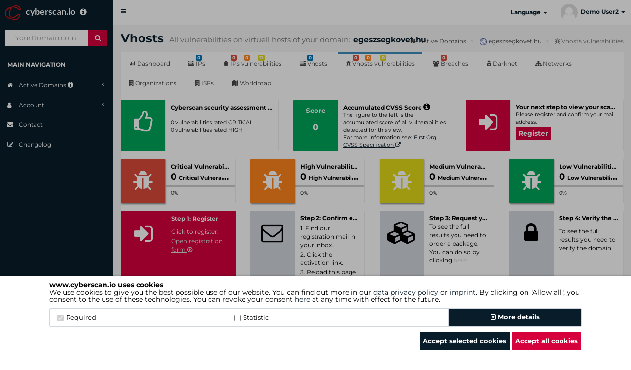

--- FILE ---
content_type: text/html; charset=UTF-8
request_url: https://www.cyberscan.io/en/vhosts/egeszsegkovet.hu/vulnerabilities
body_size: 19151
content:
<!DOCTYPE html>
<!--[if IE 8]>
<html lang="en" class="ie8"> <![endif]-->
<!--[if IE 9]>
<html lang="en" class="ie9"> <![endif]-->
<!--[if !IE]><!-->
<html lang="en">
<!--<![endif]-->

<head>
    <meta charset="UTF-8">
    <meta http-equiv="X-UA-Compatible" content="IE=edge">
    <meta name="expires" content="0" />
    <meta content="width=device-width, initial-scale=1" name="viewport" />
    <meta name="theme-color" content="#ff0000" />
    <meta name="robots" content="INDEX,FOLLOW" />
    <title>egeszsegkovet.hu -> Vhosts</title>        <meta name="description" content="View all hosts with their vulnerabilities on the domain egeszsegkovet.hu on www.cyberscan.io" />
        <base href="https://www.cyberscan.io" />

    <link rel="canonical" href="https://www.cyberscan.io/en/vhosts/egeszsegkovet.hu/vulnerabilities" />

    <link rel="alternate" hreflang="de" href="https://www.cyberscan.io/vhosts/egeszsegkovet.hu/vulnerabilities" />
    <link rel="alternate" hreflang="en" href="https://www.cyberscan.io/en/vhosts/egeszsegkovet.hu/vulnerabilities" />
    <link rel="alternate" hreflang="x-default" href="https://www.cyberscan.io/en/vhosts/egeszsegkovet.hu/vulnerabilities" />

            <link rel="shortcut icon" href="/favicon.ico" type="image/x-icon">
        <link rel="apple-touch-icon-precomposed" sizes="57x57" href="/apple-touch-icon-57x57.png" />
        <link rel="apple-touch-icon-precomposed" sizes="114x114" href="/apple-touch-icon-114x114.png" />
        <link rel="apple-touch-icon-precomposed" sizes="72x72" href="/apple-touch-icon-72x72.png" />
        <link rel="apple-touch-icon-precomposed" sizes="144x144" href="/apple-touch-icon-144x144.png" />
        <link rel="apple-touch-icon-precomposed" sizes="60x60" href="/apple-touch-icon-60x60.png" />
        <link rel="apple-touch-icon-precomposed" sizes="120x120" href="/apple-touch-icon-120x120.png" />
        <link rel="apple-touch-icon-precomposed" sizes="76x76" href="/apple-touch-icon-76x76.png" />
        <link rel="apple-touch-icon-precomposed" sizes="152x152" href="/apple-touch-icon-152x152.png" />

        <link rel="icon" type="image/png" href="/favicon-196x196.png" sizes="196x196" />
        <link rel="icon" type="image/png" href="/favicon-96x96.png" sizes="96x96" />
        <link rel="icon" type="image/png" href="/favicon-32x32.png" sizes="32x32" />
        <link rel="icon" type="image/png" href="/favicon-16x16.png" sizes="16x16" />
        <link rel="icon" type="image/png" href="/favicon-128.png" sizes="128x128" />

        <meta name="application-name" content="www.cyberscan.io" />
        <meta name="msapplication-TileColor" content="#FFFFFF" />
        <meta name="msapplication-TileImage" content="mstile-144x144.png" />
        <meta name="msapplication-square70x70logo" content="mstile-70x70.png" />
        <meta name="msapplication-square150x150logo" content="mstile-150x150.png" />
        <meta name="msapplication-wide310x150logo" content="mstile-310x150.png" />
        <meta name="msapplication-square310x310logo" content="mstile-310x310.png" />
    
    <link rel="stylesheet" href="/assets/bootstrap/css/bootstrap.min.css" type="text/css" />
    <link rel="stylesheet" href="/assets/css/jquery-ui.css" type="text/css" />
    <link rel="stylesheet" href="/assets/plugins/font-awesome/css/font-awesome.min.css" type="text/css" />
    <link rel="stylesheet" href="/assets/plugins/ionicons/css/ionicons.min.css" type="text/css" />
    <link rel="stylesheet" href="/assets/plugins/datatables/datatables.min.css" type="text/css" />
    <link rel="stylesheet" href="/assets/plugins/datatables/jquery.datatables.min.css" type="text/css" />
    <!-- Thorben  -->
    <link rel="stylesheet" href="/assets/plugins/datatables/buttons.datatables.min.css" type="text/css" />
    <!-- Thorben  -->
    <link rel="stylesheet" href="/assets/plugins/datatables/select.dataTables.min.css" type="text/css" />
    <link rel="stylesheet" href="/assets/plugins/select2/select2.min.css" type="text/css" />
    <link rel="stylesheet" href="/assets/dist/css/AdminLTE.min.css" type="text/css" />
    <link rel="stylesheet" href="/assets/dist/css/skins/_all-skins.min.css" type="text/css" />
    <link rel="stylesheet" href="/assets/plugins/pace/pace.min.css" type="text/css" />
    <link rel="stylesheet" href="/assets/plugins/colorpicker/bootstrap-colorpicker.min.css" type="text/css" />
    <link rel="stylesheet" href="/assets/plugins/datepicker/datepicker3.css" type="text/css" />
    <link rel="stylesheet" href="/assets/plugins/timepicker/bootstrap-timepicker.min.css" type="text/css" />
    <link rel="stylesheet" href="/assets/plugins/daterangepicker/daterangepicker.css" type="text/css" />
    <link rel="stylesheet" href="/assets/plugins/summernote/summernote.css" type="text/css" />
    <link rel="stylesheet" href="/assets/plugins/bootstrap-slider/bootstrap-slider.min.css" type="text/css" />
    <link rel="stylesheet" href="/assets/dist/css/lato-montserrat.css" type="text/css" />
    <link rel="stylesheet" href="/assets/plugins/marker_cluster/leaflet.css" type="text/css" />
    <link rel="stylesheet" href="/assets/plugins/marker_cluster/MarkerCluster.css" type="text/css" />
    <link rel="stylesheet" href="/assets/plugins/marker_cluster/MarkerCluster.Default.css" type="text/css" />
    <link rel="stylesheet" href="/assets/plugins/jQueryUI/jquery-ui.css" type="text/css" />
    <link rel="stylesheet" href="/assets/plugins/choices/choices.min.css" type="text/css" />
    <link rel="stylesheet" href="/assets/css/cyberscan.css?1765367508" id="cyberscan-style" type="text/css" />


    <script src="/assets/js/jquery-3.6.0.js"></script>
    <script src="/assets/plugins/jQueryUI/jquery-ui.min.js"></script>

    <script src="/assets/js/cyberscan.js"></script>
    <script>
        var gaProperty = 'UA-104164551-1';
        var disableStr = 'ga-disable-' + gaProperty;
        /* disable Google Analytics Tracking */
        if (!getCookie(disableStr)) {
            setCookie(disableStr, 'true', 365)
        }
        if (getCookie(disableStr) === 'true') {
            window[disableStr] = true;
        }
        /* enable Google Analytics Tracking */
        function gaOptin() {
            var currentdate = new Date();
            var datetime = currentdate.getDate() + "/" + (currentdate.getMonth() + 1) + "/" + currentdate.getFullYear()

            window[disableStr] = false;
            (function(i, s, o, g, r, a, m) {
                i['GoogleAnalyticsObject'] = r;
                i[r] = i[r] || function() {
                    (i[r].q = i[r].q || []).push(arguments)
                }, i[r].l = 1 * new Date();
                a = s.createElement(o),
                    m = s.getElementsByTagName(o)[0];
                a.async = 1;
                a.src = g;
                m.parentNode.insertBefore(a, m);
            })(window, document, 'script', 'https://www.google-analytics.com/analytics.js', 'ga');
            ga('create', gaProperty, {
                cookieFlags: 'max-age=7200;secure;samesite=lax'
            });
            ga('set', 'anonymizeIp', true);
            ga('send', 'pageview');
            setCookie(disableStr, 'false', 365);
            setCookie('cs-cookie', datetime, 365);
            $('.cs-cookie-box').hide();
            $('.cs-cookie-overlay').hide();
        }

        function toggleSidebar () {
            let sidebar = getCookie("sidebar");
            if (sidebar == "") {
                setCookie("sidebar", "collapsed", 365);
            } else if (sidebar == "opened") {
                setCookie("sidebar", "collapsed", 365);
            } else {
                setCookie("sidebar", "opened", 365);
            }
        }

        function toggleActiveDomains () {
            let activeDomains = getCookie("domains_active");
            if (activeDomains == "") {
                setCookie("domains_active", "active", 365);
            } else {
                setCookie("domains_active", "", 365)
            }
        }
        function csOptin() {
            var currentdate = new Date();
            var datetime = currentdate.getDate() + "/" + (currentdate.getMonth() + 1) + "/" + currentdate.getFullYear()
            setCookie('cs-cookie', datetime, 365);
            $('.cs-cookie-box').hide();
            $('.cs-cookie-overlay').hide();
        }
        
        var enablePageReload = 1;
        var dataTableOLanguage = {
            "sLengthMenu": "Display _MENU_ records per page",
            "sSearch": "<i class='fa fa-search text-gray dTsearch'></i>",
            "sEmptyTable": "No entries to show",
            "sZeroRecords": "Nothing found",
            "sInfo": "Showing _START_ to _END_ of _TOTAL_ entries",
            "sInfoEmpty": "",
            "sInfoFiltered": "(filtered from _MAX_ total entries)",
            "oPaginate": {
                "sNext": "Next",
                "sPrevious": "Previous",
                "sFirst": "First Page",
                "sLast": "Last Page"
            }
        };

        $(document).keyup(function(e) {
            if (e.keyCode === 27) {
                $('.modal').modal('hide');
            }
        });

            </script>
    </head>

<body class="hold-transition skin-white   sidebar-mini">

    <!--googleoff: all-->
            <div class="cs-overlay cs-cookie-overlay">
                <div class="cs-cookie-box">
            <div class="cookie-container">
                <div class="container">
                    <div class="col-xs-12">
                        <div class="col-xs-12">
                            <h5>
                                <b>www.cyberscan.io  uses cookies</b><br>
                                                                                                            We use cookies to give you the best possible use of our website. You can find out more in our <a href="/privacy" style="font-weight: unset">data privacy policy</a> or <a href="/en/imprint" style="font-weight: unset">imprint</a>. By clicking on "Allow all", you consent to the use of these technologies. You can revoke your consent <a style="font-weight: unset" href="/cookies">here</a> at any time with effect for the future.                                                                                                </h5>
                        </div>
                    </div>
                    <div class="col-xs-12">
                        <div class="col-xs-12">
                            <div class="cookie-checkbox-container">
                                <div class="row" style="margin: 0;">
                                    <div class="col-xs-4">
                                        <label class="cookie-label"><input type="checkbox" checked required disabled>Required</label>
                                    </div>
                                    <div class="col-xs-4 ">
                                        <label for="statistic" class="cookie-label"><input id="statistic-cookie" name="statistic" type="checkbox">Statistic                                        </label>
                                    </div>
                                    <div class="col-xs-1"></div>
                                    <button class="col-xs-3 btn btn-secondary cookie-details" type="button" data-toggle="collapse" data-target="#cookie-details" aria-expanded="false" aria-controls="collapseExample">
                                        <i class="fa fa-toggle-down"></i> More details                                    </button>
                                </div>
                                <div class="collapse" id="cookie-details">
                                    <div class="card card-body">
                                        <div class="row">
                                            <div class="col-xs-12">
                                                <div>
                                                    Cookie description:
                                                </div>
                                            </div>
                                            <div class="col-xs-3">
                                                <div class="cookie-type active" id="required">
                                                    <div>
                                                        Required (2)
                                                    </div>
                                                </div>
                                                <div class="cookie-type" id="preference">
                                                    <div>
                                                        Preferences (0)
                                                    </div>
                                                </div>
                                                <div class="cookie-type" id="statistic">
                                                    <div>
                                                        Statistic (3)
                                                    </div>
                                                </div>
                                                <div class="cookie-type" id="marketing">
                                                    <div>
                                                        Marketing (0)
                                                    </div>
                                                </div>
                                                <div style="position: relative; height: 100%;">

                                                </div>
                                            </div>
                                            <div class="col-xs-9">
                                                <div id="required-content" class="">
                                                    Required cookies help make a website usable by enabling basic functions such as page navigation and access to secure areas of the website. The website cannot function properly without these cookies.                                                    <table class="cookie-details-table" style="width: 100%; margin-top: 10px;">
                                                        <tr>
                                                            <th>Name</th>
                                                            <th>Provider</th>
                                                            <th>Reason</th>
                                                            <th>Expiration</th>
                                                            <th>Type</th>
                                                        </tr>
                                                        <tr>
                                                            <td>csid</td>
                                                            <td>Cyberscan</td>
                                                            <td>Saves user session data.<br><br></td>
                                                            <td>1 year</td>
                                                            <td>HTTP</td>
                                                        </tr>
                                                        <tr>
                                                            <td>cs-cookie</td>
                                                            <td>Cyberscan</td>
                                                            <td>Saves the consent status of the user for cookies on the current domain.                                                                <br><br>
                                                            </td>
                                                            <td>1 year</td>
                                                            <td>HTTP</td>
                                                        </tr>
                                                    </table>
                                                </div>

                                                <div id="preference-content" class="hidden">
                                                    Preference cookies enable a website to remember information that changes the way the website behaves or looks, like your preferred language or the region that you are in.                                                    <table class="cookie-details-table" style="width: 100%; margin-top: 10px;">
                                                        <tr>
                                                            <th>Name</th>
                                                            <th>Provider</th>
                                                            <th>Reason</th>
                                                            <th>Expiration</th>
                                                            <th>Type</th>
                                                        </tr>
                                                        <tr>
                                                            <td>-</td>
                                                            <td>We do not use cookies of this type.</td>
                                                            <td>-</td>
                                                            <td>-</td>
                                                            <td>-</td>
                                                        </tr>
                                                    </table>
                                                    <br><br>
                                                </div>

                                                <div id="statistic-content" class="hidden">
                                                    Statistics cookies help website owners understand how visitors interact with websites by collecting and reporting information anonymously.                                                    <table class="cookie-details-table" style="width: 100%; margin-top: 10px;">
                                                        <tr>
                                                            <th>Name</th>
                                                            <th>Provider</th>
                                                            <th>Reason</th>
                                                            <th>Expiration</th>
                                                            <th>Type</th>
                                                        </tr>
                                                                                                                    <tr>
                                                                <td>_ga</td>
                                                                <td>Google Tag</td>
                                                                <td>Registers a unique ID that is used to generate statistical data on how the visitor uses the website.</td>
                                                                <td>2 years</td>
                                                                <td>HTTP</td>
                                                            </tr>
                                                            <tr>
                                                                <td>_gat</td>
                                                                <td>Google Tag</td>
                                                                <td>Used by Google Analytics to throttle request rate                                                                    <br><br>
                                                                </td>
                                                                <td>1 year</td>
                                                                <td>HTTP</td>
                                                            </tr>
                                                            <tr>
                                                                <td>_gid</td>
                                                                <td>Google Tag</td>
                                                                <td>Registers a unique ID that is used to generate statistical data on how the visitor uses the website.</td>
                                                                <td>1 year</td>
                                                                <td>HTTP</td>
                                                            </tr>
                                                                                                            </table>
                                                </div>

                                                <div id="marketing-content" class="hidden">
                                                    Marketing cookies are used to track visitors across websites. The intention is to display ads that are relevant and engaging for the individual user and thereby more valuable for publishers and third party advertisers.                                                    <table class="cookie-details-table" style="width: 100%; margin-top: 10px;">
                                                        <tr>
                                                            <th>Name</th>
                                                            <th>Provider</th>
                                                            <th>Reason</th>
                                                            <th>Expiration</th>
                                                            <th>Type</th>
                                                        </tr>
                                                        <tr>
                                                            <td>-</td>
                                                            <td>We do not use cookies of this type.</td>
                                                            <td>-</td>
                                                            <td>-</td>
                                                            <td>-</td>
                                                        </tr>
                                                    </table>
                                                    <br><br>
                                                </div>
                                            </div>
                                        </div>
                                    </div>
                                </div>
                            </div>
                        </div>
                        <div class="col-xs-12 text-right" style="margin-top: 10px;">
                            <button class="btn btn-default" id="selected-cookies" style="padding: 6px; height: 38px; margin-top: auto;">Accept selected cookies</button>
                            <button class="btn btn-primary red-button btn-force " style="height: 38px; margin-top: auto;" onclick="gaOptin()">Accept all cookies</button>
                        </div>
                    </div>
                </div>
            </div>
        </div>
                </div>
        <script>
        if (getCookie('cs-cookie')) {
            $('.cs-cookie-box').hide();
            $('.cs-cookie-overlay').hide();
        } else {
            $('.cookie-type').on("click", function() {
                var selected_type = $(this).attr('id') + '-content';
                $('.cookie-type').removeClass('active');
                $(this).addClass('active');

                $('#statistic-content').addClass('hidden');
                $('#required-content').addClass('hidden');
                $('#preference-content').addClass('hidden');
                $('#marketing-content').addClass('hidden');
                $('#' + selected_type).removeClass('hidden');
            });
        }

        function showCookieBanner() {
            $('.cs-cookie-box').show();
        }

        function deleteCookie(name) {
            document.cookie = name + '=; Path=/; Domain=.www.cyberscan.io; Expires=Thu, 01 Jan 1970 00:00:01 GMT;';
        }

        $('#selected-cookies').on("click", function() {
            if ($('#statistic-cookie').prop('checked')) {
                gaOptin()
            } else {
                deleteCookie('_ga');
                deleteCookie('_gat');
                deleteCookie('_gid');
                setCookie('ga-disable-UA-104164551-1', true, 365);
                csOptin()
            }
        });
    </script>
    <!--googleon: all-->

    <div class="wrapper" style="overflow: hidden">
                    <header class="main-header">
                                    <a href="/en" class="logo">
                        <span class="logo-lg cs-logo">cyberscan.io
                            &nbsp;&nbsp;<i class='fa fa-info-circle fs-16' data-toggle='tooltip' data-html='true' data-placement='right' title="<div class='cs-tooltip main-nav-tooltip wide-tooltip'><p><strong>cyberscan.io</strong></p><p>Your next generation IT security tool!</p></div>"></i>                        </span>
                        <span class="logo-mini cs-logo cs-logo-only"> </span>
                    </a>
                
                <nav class="navbar navbar-static-top">

                    <a href="#" class="sidebar-toggle" data-toggle="offcanvas" role="button" onclick="toggleSidebar()">
                        <span class="sr-only">Toggle navigation</span>
                        <span class="icon-bar"></span>
                        <span class="icon-bar"></span>
                        <span class="icon-bar"></span>
                    </a>
                    <div class="navbar-custom-menu">
                        <ul class="nav navbar-nav">

                            
                            
                            
                                                        <ul class="nav navbar-nav">
                                <li class="dropdown">
                                <a href="#" class="dropdown-toggle" data-toggle="dropdown" role="button" aria-haspopup="true" aria-expanded="false">Language <span class="caret"></span></a>
                                <ul class="dropdown-menu">
                                                                        <li><a rel="alternate" hreflang="de" href="/vhosts/egeszsegkovet.hu/vulnerabilities"> <img style="margin-right: 5px;" src="/assets/flags/de.png" alt="de">German</a></li>
                                    <li role="separator" class="divider"></li>
                                    <li><a rel="alternate" hreflang="en" href="/en/vhosts/egeszsegkovet.hu/vulnerabilities"> <img style="margin-right: 5px;"  src="/assets/flags/en.png" alt="en">English</a></li>
                                </ul>
                                </li>
                            </ul>

                            
                                                        
                            <li class="dropdown user user-menu">
                                <a href="#" class="dropdown-toggle" data-toggle="dropdown" style="padding: 7.5px 12px;">
                                                                            <span class="user-profile-icon user-profile-icon-medium"></span>&nbsp;
                                                                        <span class="hidden-xs">
                                        Demo User2                                                                                <i class="caret"></i>
                                    </span>
                                </a>
                                <ul class="dropdown-menu" style="padding: 5px;">
                                    <li class="user-header">
                                        <span class="user-profile-icon user-profile-icon-x-large"></span>
                                                                                    <p>
                                                <small style="line-height: 1.5em !important; color: #fff; font-weight: bold;">
                                                    <br>Demo User2                                                    <!-- - -->
                                                    <span style="display: block; color: #bbb; font-weight: normal;">demouser@dgc.org</span>
                                                </small>
                                            </p>
                                                                            </li>
                                    <li class="user-footer" style="padding: 5px 0 0 0;">
                                                                                    <div class="pull-left">
                                                <a href="/en/login" class="btn btn-default btn-flat login demouser" style="padding: 5px 20px; margin: 0;">Login</a>
                                            </div>
                                            <div class="pull-right">
                                                <a href="#registration_form_modal" class="btn btn-default btn-flat signup demouser" style="padding: 5px 20px; margin: 0;" data-toggle='modal' data-target='#registration_form_modal'>Register</a>
                                            </div>
                                                                            </li>
                                </ul>
                            </li>
                        </ul>
                    </div>

                                    </nav>

            </header>
        
        <aside class="main-sidebar">
            <section class="sidebar">
                                    <div class="user-panel">
                        <form class="form-scan-menu sidebar-form" action="/en/" method="post">
                            <input type="hidden" name="token_id" value="035838546d99872d0ec2004517905119" />
<input type="hidden" name="token" value="MTc2NzM3NzU4MjUxZWEwMGI4MmY2ZTU3YWYyN2RlNmJiNzNhZmY4NzJjMmFiNGJmNTVvNzRBYUxaeXh6emd6dHNBU2lvRHVJWmxzVnYxUXJ2Mw==" />
                            <input type="hidden" name="action" value="addCyberscan" />
                            <input type="hidden" name="route" value="dashboard" />
                            <input type="hidden" name="routeid" value="" />
                            <input type="hidden" name="section" value="" />
                            <div class="input-group">
                                <input type="text" name="domain" class="form-control" placeholder="  YourDomain.com" required />
                                <span class="input-group-btn">
                                    <button type="submit" name="search" id="search-btn" class="btn btn-flat" title="Start scan"><i class="fa fa-search"></i></button>
                                </span>
                            </div>
                        </form>
                    </div>
                
                <ul class="sidebar-menu">
                    <li class="header">MAIN NAVIGATION</li>

                    
                    

                    
                    
                    <li class="treeview">
                        <a href="#" onclick="toggleActiveDomains()">
                            <i class="fa fa-home"></i> <span>
                                Active Domains                                <i class='fa fa-info-circle fs-14' data-toggle='tooltip' data-html='true' data-placement='bottom' title="<div class='cs-tooltip main-nav-tooltip'><p><strong>Active Domains</strong></p><p>Click here to view your scanned domains and the domains belonging to your package.</p></div>"></i>                            </span>
                            <i class="fa fa-angle-left pull-right"></i>

                        </a>
                        <ul class="treeview-menu active-domains">
                            <li class="active">
                                <a class="overview" href="/en/domains"><i class="fa fa-th"></i> Overview</a>
                            </li>
                            <li>
                                                            </li>

                            
                        </ul>
                    </li>

                    

                    
                    
                                            <li class="treeview">
                            <a href="#">
                                <i class="fa fa-user"></i> <span>Account</span>
                                <i class="fa fa-angle-left pull-right"></i>
                            </a>
                            <ul class="treeview-menu">
                                                                    <li ><a href="/en/register"><i class="fa fa-user-plus"></i> Register</a></li>
                                                            </ul>
                        </li>
                    
                    
                    
                    
                    <li >
                        <a href="/en/contact?ref=cs">
                            <i class="fa fa-envelope"></i> <span>Contact</span>
                        </a>
                    </li>

                                            <li >
                            <a href="/en/changelog">
                                <i class="fa fa-edit"></i> <span>Changelog</span>
                            </a>
                        </li>
                    
                </ul>
            </section>
        </aside>

        
        
            <aside class="right-side">
        <!-- Content Header (Page header) -->
        <section class="content-header">
            <h1>
                Vhosts                <small>All vulnerabilities on virtuell hosts of your domain: </small>
                <span class="domain-title">egeszsegkovet.hu</span>
            </h1>
            <ol class="breadcrumb">
                <li>
                    <a href="/en/domains">
                        <i class="fa fa-home"></i>
                        Active Domains                    </a>
                </li>
                <li>
                    <a href="/en/domains/egeszsegkovet.hu">
                        <img src="[data-uri]" alt="favicon">
                        egeszsegkovet.hu                    </a>
                </li>
                <li class="active">
                    <i class="fa fa-bug"></i> Vhosts vulnerabilities                </li>
            </ol>
        </section>

        <!-- Main content -->
        <section class="content">

                        <div class="row">
                <div class="col-md-12">
                    <!--div class="box"-->
                    <div class="nav-tabs-custom">

                        <ul class="nav nav-tabs">
        <li class="">
        <a href="/en/domains/egeszsegkovet.hu/dashboard">
            <i class='fa fa-bar-chart'></i>
            Dashboard        </a>
    </li>
        <li class="">
        <a href="/en/domains/egeszsegkovet.hu">
            <i class='fa fa-server'></i>
            <span class='label bg-blue'>0</span>
            IPs        </a>
    </li>
    <li
        class="">
        <a href="/en/domains/egeszsegkovet.hu/vulnerabilities">
            <i class='fa fa-bug'></i>
            <span class='label label-danger' style='margin-left:1px;'>
                0            </span>
            <span class='label bg-orange' style='margin-left:28px;'>
                0            </span>
            <span class='label bg-yellow' style='margin-left:56px;'>
                11            </span>
            IPs vulnerabilities        </a>
    </li>

    <li class="">
        <a href="/en/vhosts/egeszsegkovet.hu">
            <i class='fa fa-server'></i>
            <span class='label bg-blue'>0</span>
            Vhosts        </a>
    </li>

    <li class="active">
        <a href="/en/vhosts/egeszsegkovet.hu/vulnerabilities/">
            <i class='fa fa-bug'></i>
            <span class='label label-danger' style='margin-left:1px;'>
                0            </span>
            <span class='label bg-orange' style='margin-left:26px;'>
                0            </span>
            <span class='label bg-yellow' style='margin-left:56px;'>
                0            </span>
            Vhosts vulnerabilities        </a>
    </li>

        <li class="">
        <a href="/en/domains/egeszsegkovet.hu/breaches">
            <i class='fa fa-users'></i>
            <span class='label label-danger'>
                0            </span>
            Breaches        </a>
    </li>
    
    <li class="">
        <a href="/en/domains/egeszsegkovet.hu/darknet">
            <i class='fa fa-user-secret'></i>
            Darknet        </a>
    </li>
    <li class="">
        <a href="/en/domains/egeszsegkovet.hu/networks">
            <i class='fa fa-sitemap'></i>
            Networks        </a>
    </li>
    <li class="">
        <a href="/en/domains/egeszsegkovet.hu/organizations">
            <i class='fa fa-building'></i>
            Organizations        </a>
    </li>
    <li class="">
        <a href="/en/domains/egeszsegkovet.hu/isp">
            <i class='fa fa-building'></i>
            ISPs        </a>
    </li>
    <li class="">
        <a href="/en/domains/egeszsegkovet.hu/worldmap">
            <i class='fa fa-map'></i>
            Worldmap        </a>
    </li>

    
</ul>                        <div class="tag-bar">
</div>                        
                        <div class="row page-top-boxes-row">
                                                            <div class="col-lg-4 col-xs-12">
                                    <div class="info-box info-box-adjust">
    <span class="info-box-icon bg-green">
        <i class="fa fa-thumbs-o-up"></i>
    </span>
    <div class="info-box-content info-box-content-adjust border fa-border">
        <span class="info-box-text">
            Cyberscan security assessment            <i class='fa fa-info-circle fs-16' data-toggle='tooltip' data-html='true' data-placement='bottom' title="<div class='cs-tooltip info-box-tooltip wide-tooltip'><p><strong>Security assessment</strong></p><p>Overall number of vulnerabilities rated medium and low. The green colour and the thump up indicates no matches in this category.</p></div>"></i>        </span>
        <span class="progress-description">
            <br>
            0 vulnerabilities rated CRITICAL                <br>
                0 vulnerabilities rated HIGH        </span>
    </div>
</div>                                </div>

                                <div class="col-lg-4 col-xs-12">
                                    <div class="info-box info-box-adjust">
    <span class="info-box-icon bg-green">
        <span class="info-box-number info-box-number-adjust">
            <p>Score</p>
                        0        </span>
    </span>
    <div class="info-box-content info-box-content-adjust border fa-border">
        <span class="info-box-text">
            Accumulated CVSS Score            <i class='fa fa-info-circle fs-16' data-toggle='tooltip' data-html='true' data-placement='bottom' title="<div class='cs-tooltip info-box-tooltip'><p><strong>Accumulated CVSS Score</strong></p><p>The Common Vulnerability Scoring System (CVSS) Score is an internationally standardized numerical value reflecting the severity of a vulnerability. A CVSS Score is a positive value or zero. If different from zero it is always a negative statement. The highest score for a single vulnerability is 10.0. The figure to the left is the sum of the CVSS scores listed below.</p></div>"></i>        </span>
        <span class="progress-description progress-description-adjust">

            The figure to the left is the accumulated score of all vulnerabilities detected for this view.            <br>
            For more information see:             <a href="https://www.first.org/cvss/" target="_blank">First Org CVSS Specification <i
                        class="fa fa-external-link"></i></a>
        </span>
    </div>
</div>                                </div>

                                                                    <div class="col-lg-4 col-xs-12">
                                        <div class="info-box info-box-adjust">
                <span class="info-box-icon cs-bg-color-red">
        <i class="fa fa-sign-in"></i>
    </span>
        <div class="info-box-content info-box-content-adjust border fa-border">
        <span class="info-box-text">
            Your next step to view your scan results        </span>

                                <span class="progress-description progress-description-adjust">
                Please register and confirm your mail address.<br>                </span>
                    <a href='#registration_form_modal' data-toggle='modal'
                       data-target='#registration_form_modal' class="btn btn-flat cs-bg-color-red cs-link-color-white">
                        Register                    </a>
                            </div>
    </div>                                    </div>
                                                            

                                                            </div>

                                <script>
                                    $('.page-top-boxes-row').equalizeHeightOuter(-15);
                                    $(window).resize(function () {
                                        $('.page-top-boxes-row').equalizeHeightOuter(-15);
                                    });
                                </script>


                                                                                                        <div class="row">
                                        <div class="col-lg-3 col-sm-6 col-xs-12">
                                            <div class="info-box info-box-adjust">
    <span class="info-box-icon bg-red vuln-rate-filter" id="ips-summary-critical-vulns" title="Filter table by Critical Vulnerabilities">
        <i class="fa fa-bug"></i>
    </span>
    <div class="info-box-content info-box-content-adjust border fa-border">
        <span class="info-box-text">
            Critical Vulnerabilities            <i class='fa fa-info-circle fs-16' data-toggle='tooltip' data-html='true' data-placement='bottom' title="<div class='cs-tooltip info-box-tooltip'><p><strong>Critical Vulnerabilities</strong></p><p>Number of critical rated vulnerabilities identified across IP-Adresses below.</p></div>"></i>        </span>
        <span class="info-box-number ellipsis-text">
                0            <span style="font-size: 0.6em">
                Critical Vulnerabilities            </span>
        </span>
        <div class="progress" style="height: 3px">
            <div class="progress-bar bg-red vuln-rate-filter" style="width: 0.00%"></div>
        </div>
        <span class="progress-description">
            0%
        </span>
    </div>
</div>                                        </div>
                                        <div class="col-lg-3 col-sm-6 col-xs-12">
                                            <div class="info-box info-box-adjust">
    <span class="info-box-icon bg-orange vuln-rate-filter" id="ips-summary-high-vulns" title="Filter table by High Vulnerabilities">
        <i class="fa fa-bug"></i>
    </span>
    <div class="info-box-content info-box-content-adjust border fa-border">
        <span class="info-box-text">
            High Vulnerabilities            <i class='fa fa-info-circle fs-16' data-toggle='tooltip' data-html='true' data-placement='bottom' title="<div class='cs-tooltip info-box-tooltip'><p><strong>High Vulnerabilities</strong></p><p>Number of high rated vulnerabilities identified across IP-Adresses below.</p></div>"></i>        </span>
        <span class="info-box-number ellipsis-text">
                0            <span style="font-size: 0.6em">
                High Vulnerabilities            </span>
        </span>
        <div class="progress" style="height: 3px">
            <div class="progress-bar bg-orange vuln-rate-filter" style="width: 0.00%"></div>
        </div>
        <span class="progress-description">
            0%
        </span>
    </div>
</div>                                        </div>
                                        <div class="col-lg-3 col-sm-6 col-xs-12">
                                            <div class="info-box info-box-adjust">
    <span class="info-box-icon bg-yellow vuln-rate-filter" id="ips-summary-medium-vulns" title="Filter table by Medium Vulnerabilities">
        <i class="fa fa-bug"></i>
    </span>
    <div class="info-box-content info-box-content-adjust border fa-border">
        <span class="info-box-text">
            Medium Vulnerabilities            <i class='fa fa-info-circle fs-16' data-toggle='tooltip' data-html='true' data-placement='bottom' title="<div class='cs-tooltip info-box-tooltip'><p><strong>Medium Vulnerabilities</strong></p><p>Number of medium rated vulnerabilities identified across IP-Adresses below.</p></div>"></i>        </span>
        <span class="info-box-number ellipsis-text">
                0            <span style="font-size: 0.6em">
                Medium Vulnerabilities            </span>
        </span>
        <div class="progress" style="height: 3px">
            <div class="progress-bar bg-yellow vuln-rate-filter" style="width: 0.00%"></div>
        </div>
        <span class="progress-description">
            0%
        </span>
    </div>
</div>                                        </div>
                                        <div class="col-lg-3 col-sm-6 col-xs-12">
                                            <div class="info-box info-box-adjust">
    <span class="info-box-icon bg-green vuln-rate-filter" id="ips-summary-low-vulns" title="Filter table by Low Vulnerabilities">
        <i class="fa fa-bug"></i>
    </span>
    <div class="info-box-content info-box-content-adjust border fa-border">
        <span class="info-box-text">
            Low Vulnerabilities            <i class='fa fa-info-circle fs-16' data-toggle='tooltip' data-html='true' data-placement='bottom' title="<div class='cs-tooltip info-box-tooltip'><p><strong>Low Vulnerabilities</strong></p><p>Number of low rated vulnerabilities identified across IP-Adresses below.</p></div>"></i>        </span>
        <span class="info-box-number ellipsis-text">
                0            <span style="font-size: 0.6em">
                Low Vulnerabilities            </span>
        </span>
        <div class="progress" style="height: 3px">
            <div class="progress-bar bg-green vuln-rate-filter" style="width: 0.00%"></div>
        </div>
        <span class="progress-description">
            0%
        </span>
    </div>
</div>                                        </div>
                                    </div>
                                
                                <div class="row four-steps-row">
    <div class="col-lg-3 col-sm-6 col-xs-12">
        <div class="info-box info-box-adjust cs-bg-color-red">
            <span class="info-box-icon cs-bg-color-red">
                                    <i class="fa fa-sign-in"></i>
                            </span>
            <div class="info-box-content info-box-content-adjust border fa-border cs-border-color-red cs-border-left-color-lightgray">
                <span class="info-box-text">
                    Step 1: Register                </span>
                                    <table>
                        <tr>
                            <td style="padding: 10px 0 1px 0">Click to register:</td>
                        </tr>
                        <tr>
                            <td style="padding: 1px 0">
                                <a href='#registration_form_modal' data-toggle='modal'
                                   data-target='#registration_form_modal'>
                                    Open registration form                                    <i class="fa fa-arrow-circle-o-up"></i>
                                </a>
                            </td>
                        </tr>
                    </table>
                            </div>
        </div>
    </div>


    <div class="col-lg-3 col-sm-6 col-xs-12">
        <div class="info-box info-box-adjust ">
            <span class="info-box-icon bg-gray">
                                    <i class="fa fa-envelope-o"></i>
                            </span>
            <div class="info-box-content info-box-content-adjust border fa-border ">
                                            <span class="info-box-text">
                                                    Step 2: Confirm email-address                                            </span>
                                    <table>
                        <tr>
                            <td style="padding: 4px 0 1px 0">1. Find our registration mail in your inbox.</td>
                        </tr>
                        <tr>
                            <td style="padding: 1px 0">2. Click the activation link.</td>
                        </tr>
                        <tr>
                            <td style="padding: 1px 0">
                                3. Reload this page by clicking <a href='javascript:location.reload(true)'>here.                                 <i class="fa fa-refresh"></i></a>
                            </td>
                        </tr>
                    </table>
                            </div>
        </div>
    </div>


    <div class="col-lg-3 col-sm-6 col-xs-12">
        <div class="info-box info-box-adjust ">
            <span class="info-box-icon bg-gray">
                                    <i class="fa fa-cubes"></i>
                            </span>
            <div class="info-box-content info-box-content-adjust border fa-border ">
                <span class="info-box-text">
                                            Step 3: Request your personal offer                                    </span>
                                    <table>
                        <tr>
                            <td style="padding: 1px 0">
                                <span class="process-description">To see the full results you need to order a package. You can do so by clicking <a href="/en/offer">here.</a></span>
                            </td>
                        </tr>
                    </table>
                            </div>
        </div>
    </div>

            <div class="col-lg-3 col-sm-6 col-xs-12">
            <div class="info-box info-box-adjust ">
            <span class="info-box-icon bg-gray">
                                    <i class="fa fa-lock"></i>
                            </span>
                <div class="info-box-content info-box-content-adjust border fa-border ">
                <span class="info-box-text">
                    Step 4: Verify the domain                </span>
                                            <table>
                            <tr>
                                                                    <td style="padding: 10px 0 1px 0">To see the full results you need to verify the domain.</td>
                                                            </tr>
                            <tr>
                                <td style="padding: 1px 0">
                                                                    </td>
                            </tr>
                        </table>
                                    </div>
            </div>
        </div>
    </div>

<script >
    $('.four-steps-row').equalizeHeightOuter(-15);
    $(window).resize(function () {
        $('.four-steps-row').equalizeHeightOuter(-15);
    });
</script><div class="modal fade stop-reload-modal" id="scan_modal">
    <div class="modal-dialog">
        <div class="modal-content">
            <div class="domain-section">
                <div class="text-center">
                    <div class="register-box-body">
                        <div class="modal-header bg-gray-light">
                            <button type="button" class="close" data-dismiss="modal" aria-label="Close">
                                <span aria-hidden="true">&times;</span>
                            </button>
                                                            <span class="logo-lg cs-logo pull-left" style="width: 52px"> </span>
                            
                            <h2 class="modal-title"
                                style="padding: 10px 58px 0 0;">Scan new domain</h2>
                        </div>
                        <div id='bg-warning' class="warning-bar"></div>
                        <div id="logo-warning" class="warning-bar"></div>

                        <form method="post" action="/en/">
                            <input type="hidden" name="token_id" value="51ee502b24315cf75d9e366a366336ab" />
<input type="hidden" name="token" value="MTc2NzM3NzU4MjUxZWEwMGI4MmY2ZTU3YWYyN2RlNmJiNzNhZmY4NzJjMmFiNGJmNTV0aGJnR29JakRqVVJZMlFMRDRWN0JGZmV4OFRnMHF4QQ==" />
                            <div class="modal-body">
                                <div class="form-group" style="margin-top: 20px; margin-bottom: 40px;">
                                    <label class="pull-left" for="name">Domain</label>
                                    <input type="text" class="form-control" id="name" name="domain" placeholder="Domain" required>
                                </div>
                                <input type="hidden" name="action" value="addCyberscan">
                                <input type="hidden" name="route" value="">
                                <input type="hidden" name="routeid" value="">
                                <input type="hidden" name="section" value="">
                            </div>

                            <div class="modal-footer bg-gray-light">
                                <button type="button" class="btn btn-default" data-dismiss="modal"><i
                                            class="fa fa-times"></i> Cancel</button>
                                <button type="submit" class="btn btn-primary"><i class="fa fa-check"></i> Scan now                                </button>
                            </div>
                        </form>
                    </div>
                </div>
            </div>
        </div>
    </div>
</div><div class="box-header action-button-bar">
    <h3 class="box-title"></h3>
    
    
    
    
        
        
        
        
        
        <div class="pull-right">
                    </div>
    
        
    
        </div>

                                <div class="row">
                                    <div class="ajax-content col-xs-12 table-responsive">
                                                                                <table id="vhosts-vuln-table"
                                               class="table-striped table-hover table-bordered table"
                                               style="width:100%">
                                            <thead>
                                            <th>Vhost Vul ID</th>
                                            <th>Vhost</th>
                                            <th>IP</th>
                                            <th>CVE</th>
                                            <th>CVSS</th>
                                            <th>Risk</th>
                                            <th>Family</th>
                                            <th>Name</th>
                                            <th>Description</th>
                                            <th>Scan</th>
                                            <th></th>
                                            </thead>
                                            <tbody>
                                            </tbody>
                                            <tfoot>
                                            <th>Vhost Vul ID</th>
                                            <th>Vhost</th>
                                            <th>IP</th>
                                            <th>CVE</th>
                                            <th>CVSS</th>
                                            <th>Risk</th>
                                            <th>Family</th>
                                            <th>Name</th>
                                            <th>Description</th>
                                            <th>Scan</th>
                                            <th></th>
                                            </tfoot>
                                        </table>
                                    </div>
                                </div>
                            </div>
                        </div>
                    </div>

                    <div class="modal fade" id="modal-default">
    <div class="modal-dialog">
        <div class="modal-content">
                                        <div class="modal-header">
                    <button type="button" class="close" data-dismiss="modal" aria-label="Close">
                        <span aria-hidden="true">&times;</span>
                    </button>
                    <h4 class="modal-title">More information?</h4>
                    <br>
                    <p>To see more detailed information you need to register and add a package to your account.                    </p>

                </div>
                <div class="modal-footer">
                    <button type="button" class="btn btn-default" data-dismiss="modal">
                        <i class="fa fa-times"></i> Cancel                    </button>
                                            <button type="button" onclick="window.location.href='/en/register'"
                                class="btn btn-primary">
                            <i class="fa fa-check"></i> Register now                        </button>
                                    </div>
                    </div>
    </div>
</div>                                                                                    
<div class="modal fade stop-reload-modal" id="registration_form_modal">
    <div class="modal-dialog">
        <div class="modal-content">

            <form id='register-form' class="login-form register-form" action="/en/register" method="post">
                <input type="hidden" name="token_id" value="d6a05071ba19d4cd7b02c4e190cc725a" />
<input type="hidden" name="token" value="MTc2NzM3NzU4MjUxZWEwMGI4MmY2ZTU3YWYyN2RlNmJiNzNhZmY4NzJjMmFiNGJmNTU0aDhjZFhBNVp1ejBzeFF5cUhxdDZKYk5EZmhoblRWaA==" />
                <div class="register-section">
                    <div class="text-center">
                        <div class="register-box-body">

                            <div class="modal-header bg-gray-light spacer-20">
                                <button type="button" class="close" data-dismiss="modal" aria-label="Close">
                                    <span aria-hidden="true">&times;</span>
                                </button>
                                                                    <span class="logo-lg cs-logo pull-left" style="width: 52px"> </span>
                                                                <h2 class="modal-title"
                                    style="padding: 10px 58px 0 0;">Register a new membership</h2>
                            </div>
                            <div class="salutation form-group has-feedback has-feedback-left">
                                <div class="registration-salutation-input">
                                    <div class="pull-left" style="padding: 5px 0 !important;">Salutation</div>
                                                                        <div class="switch-field switch-field-registration pull-right">
                                        <input id="salutation_mrs" type="radio" name="salutation"
                                               value="Mrs." >
                                        <label for="salutation_mrs">Mrs.</label>
                                        <input id="salutation_mr" type="radio" name="salutation"
                                               value="Mr." checked>
                                        <label for="salutation_mr">Mr.</label>
                                        <input id="salutation_other" type="radio" name="salutation"
                                               value="other" >
                                        <label for="salutation_other">Other</label>
                                    </div>
                                    <div class="clearfix"></div>
                                </div>
                                <div>
                                    <input type="text"
                                           class="salutation-text form-control hidden"
                                           name="salutation_text" placeholder="Enter your preferred salutation"
                                           value="Mr." maxlength="20">
                                    <span class="salutation-text glyphicon glyphicon-pencil form-control-feedback  hidden"
                                          style="top: 44.5px;"></span>
                                </div>
                            </div>
                            <div class="form-group has-feedback">
                                <input id="firstname" type="text" class="form-control" name="firstname"
                                       placeholder="Firstname"
                                       aria-required="true"
                                       value=""
                                       required>
                                <span class="glyphicon glyphicon-user form-control-feedback"></span>
                            </div>
                            <div class="form-group has-feedback">
                                <input type="text" class="form-control" name="lastname"
                                       placeholder="Lastname"
                                       value=""
                                       aria-required="true"
                                       required>
                                <span class="glyphicon glyphicon-user form-control-feedback"></span>
                            </div>
                            <div class="form-group has-feedback">
                                <input type="email" class="form-control" name="email"
                                       placeholder="Email"
                                       value=""
                                       aria-required="true"
                                       required>
                                <span class="glyphicon glyphicon-envelope form-control-feedback"></span>
                            </div>
                            <div class="form-group has-feedback">
                                <input autocomplete="off" type="password" class="form-control" name="password"
                                       placeholder="Password"
                                       aria-required="true" required>
                                <span class="glyphicon glyphicon-lock form-control-feedback"></span>
                                <div id="password_feedback"></div>
                            </div>
                            <div class="form-group has-feedback">
                                <input autocomplete="off" type="password" class="form-control" name="password2"
                                       placeholder="Retype Password" aria-required="true"
                                       required>
                                <span class="glyphicon glyphicon-lock form-control-feedback"></span>
                            </div>
                            <div class="form-group">
                                <div class="checkbox icheck">
                                                                            <label style="font-size: 14px;">
                                            <input style="margin-top: 1px;" type="checkbox" name="terms" value="checked"
                                                   aria-required="true" required>
                                            I agree to the <a href="/en/terms">terms</a>.
                                        </label>
                                                                    </div>
                            </div>
                            <div class="form-group">
                                <div class="checkbox icheck">
                                    <label>
                                        <label><br>
                                                                                            <input type="checkbox" name="privacy" value="checked" aria-required="true" required>
                                                I am aware that my transmitted data will be used for the purpose of processing my request. Further information is to be found in the data <a href="/en/privacy" target="_blank">privacy statement</a>, which I have read and understood.                                                                                    </label>
                                    </label>
                                </div>
                            </div>
                            <input type="hidden" name="register"/>
                            <input type="hidden" name="initialDomain" value="/egeszsegkovet.hu"/>

                            <script>
                                $('#firstname').focus();
                            </script>
                        </div><!-- End register-box -->
                    </div>
                </div>
                <div class="modal-footer">
                    <button type="button" class="btn btn-default" data-dismiss="modal">
                        <i class="fa fa-times"></i> Cancel                    </button>
                    <button type="submit" id="submit-register" class="btn btn-primary btn-flat red-button">
                        <i class="fa fa-check"></i> Register                    </button>
                </div>
            </form>
        </div>
    </div>
</div>
<script>
    $('#registration_form_modal [name="password"]').on('input', function (e) {
        var pw = $(this).val();
        var html = '';
        $("#password_feedback").hide();

        if (pw === '') return;

        if (!/[A-Z]/.test(pw)) {
            html += 'Password needs to contain <b>atleast 1 uppercase letter</b><br>';
            $("#password_feedback").show();
        }
        if (!/[!@#$%^&*()_+\-=\[\]{};':"\\|,.<>\/?]/.test(pw)) {
            html += 'Password needs to contain <b>atleast 1 special character</b><br>';
            $("#password_feedback").show();
        }
        if (pw.length < 8) {
            html += 'Password needs to be <b>atleast 8 characters long</b><br>';
            $("#password_feedback").show();
        }

        $("#password_feedback").html(html);
    });

    function recaptchaReadyRegister() {

        try {
            grecaptcha.ready(function () {
                grecaptcha.execute('6LfZJqIUAAAAAPWYZf9usazdecsGv8LVfH6UBEdA', {action: 'register'}).then(function (token) {
                    var recaptchaResponse = document.getElementById('recaptchaResponseRegister');
                    recaptchaResponse.value = token;

                    var form = $('.login-form.register-form');
                    form.unbind();
                    form.submit();
                });
            });
        } catch (e) {
            console.log('Waiting for reCaptcha...');
            setTimeout(recaptchaReadyRegister, 100);
        }
    }

    $(document).ready(function () {
        var form = $('.login-form.register-form');
        $('<input type="hidden" name="recaptcha_response_register" id="recaptchaResponseRegister">').appendTo(form);
        form.on('submit', function (e) {
            e.stopPropagation();
            e.preventDefault();

            var s = document.createElement("script");
            s.type = "text/javascript";
            s.src = "https://www.google.com/recaptcha/api.js?render=6LfZJqIUAAAAAPWYZf9usazdecsGv8LVfH6UBEdA";
            $('body').append(s);

            recaptchaReadyRegister();
        });
    });

    $('input[name="salutation"]').on('click', function () {
        if ($(this).val() !== 'other') {
            $('.salutation-text').addClass('hidden').val($(this).val());
        } else {
            $('.salutation-text').removeClass('hidden').val('');
        }
    });

</script>                    
                    
                    
                    
                                        
        </section>
        <!-- /.content -->


    </aside>
    <!-- /.right-side -->




    <footer class="main-footer">
                    <div class="pull-left hidden-xs">
                <span class="cs-logo-font">cyberscan.io</span> (Version 4.1.7)
            </div>
                <div class="pull-right hidden-xs">
                                                <a href="/en/privacy">data privacy policy</a>
                            
                                                | <a href="/en/terms">general terms and conditions</a>
                            
                                                | <a href="/en/cancellation-policy">revocational instruction</a>
                            
                                                | <a href="/en/imprint">imprint</a>
                                        | <a href="/en/cookies">cookies</a>

                            | <a href="https://www.dgc.org" target="_blank">DGC AG</a>
                    </div>
    </footer>

<div class="modal fade" id="myModal">
    <form action="/" method="post" enctype="multipart/form-data">
        <input type="hidden" name="token_id" value="25e4e5862790e62499b60017dca9a04f" />
<input type="hidden" name="token" value="MTc2NzM3NzU4MjUxZWEwMGI4MmY2ZTU3YWYyN2RlNmJiNzNhZmY4NzJjMmFiNGJmNTVYVVIxV2R6eHZqNU1OOWNWeFRkZ0xRYUVSamFSbWMyeQ==" />
        <div class="modal-dialog">
            <div class="modal-content">
            </div>
        </div>
    </form>
</div>
<script>
    $.widget.bridge('uibutton', $.ui.button);
</script>
<script src="/assets/plugins/popper/popper.min.js"></script>
<script src="/assets/bootstrap/js/bootstrap.min.js">js
    "></script>
<script src="/assets/js/chart.bundle-2.7.2.js"></script>
<script src="/assets/plugins/select2/select2.full.min.js"></script>
<script src="/assets/plugins/datatables/datatables.min.js"></script>
<script src="/assets/plugins/datatables/datatablesrowgroup.js"></script>
<script src="/assets/plugins/datatables/jquery.dataTables.min.js"></script>
<script src="/assets/plugins/datatables/dataTables.select.min.js"></script>
<script src="/assets/plugins/datatables/dataTables.buttons.min.js"></script>
<script src="/assets/plugins/datatables/dataTables.buttons.colVis.min.js"></script>
<script src="/assets/js/cyberscan.dataTables.improvements.js"></script>
<script>var segmentParams;
var rangeParams;
var ipParams;

$.fn.dataTable.csDtBatchActions = { // default config values
    enabled: true,
    functions: [],
    replaceLengthMenu: true
};

$.fn.dataTable.CsDtBatchActions = class {

    constructor(dtOptions) {

        if (typeof(dtOptions.oInit.csDtBatchActions.enabled) == 'undefined') { // defaults
            dtOptions.oInit.csDtBatchActions.enabled = $.fn.dataTable.csDtBatchActions.enabled;
        }
        if (typeof(dtOptions.oInit.csDtBatchActions.replaceLengthMenu) == 'undefined') {
            dtOptions.oInit.csDtBatchActions.replaceLengthMenu = $.fn.dataTable.csDtBatchActions.replaceLengthMenu;
        }
        if (typeof(dtOptions.oInit.csDtBatchActions.functions) == 'undefined') {
            dtOptions.oInit.csDtBatchActions.functions = $.fn.dataTable.csDtBatchActions.functions;
        }

        if (dtOptions.oInit.csDtBatchActions.enabled == false) {
            return;
        }

        this.Confirm = class { // Helper class to display a dialogue which prompts the user to confirm actions
            constructor(message, callback) {
                var confirmModal = $('<div class="modal fade">    <div class="modal-dialog">        <div class="modal-content">            <div class="register-box-body">                <div class="modal-header bg-gray-light">                    <button type="button" class="close" data-dismiss="modal" aria-label="Close">                        <span aria-hidden="true">&times;</span>                    </button>                    <span class="logo-lg cs-logo pull-left" style="width: 52px"> </span>                                        <h2 class="modal-title" style="padding: 10px 58px 0 0; text-align: center;">Please Confirm</h2>                </div>                <div class="modal-content">                    <p class="confirmMessage" style="margin-top:15px; font-size: 14px; text-align: center;"></p><br>                </div>                <div class="modal-footer bg-gray-light">                    <button type="button" class="btn btn-default" data-dismiss="modal"><i class="fa fa-times"></i> Close</button>                    <button type="button" class="btn btn-default btn-primary confirmButton"><i class="fa fa-check"></i> Confirm</button>                </div>            </div>        </div>    </div></div>');
                confirmModal.find('.confirmButton').click(function(e) {
                    e.preventDefault();
                    e.stopPropagation();
                    e.stopImmediatePropagation();
                    confirmModal.modal('hide');
                    callback();
                });
                confirmModal.find('.confirmMessage').html(message);
                confirmModal.modal('show');
            }
        }

        var self = this;
        this.uniqueCol = null; // index of column with unique value
        this.selectedRows = []; // persistent store for selected rows' unique values
        this.selectedRowsContent = []; // persistent store for selected rows' content
        this.numSelectedRows = 0;

        this.ctxMenuFunctions = []; // context menu DOM and functions

        this.dtElement = $(dtOptions.nTable); // dataTables DOM element
        this.dtElementId = this.dtElement.attr('id');
        this.dtApi = this.dtElement.dataTable().api(); // dataTables API
        this.replaceLengthMenu = dtOptions.oInit.csDtBatchActions.replaceLengthMenu && dtOptions.oInit.bLengthChange; // replace length menu?

        this.dtServerSide = this.dtApi.settings()[0].oFeatures.bServerSide; // not good because it might be subject to deprecation, but needed, see https://datatables.net/reference/api/settings()
        this.dtAjaxData = {}; // storage for 'data' object of AJAX requests dataTables makes
        if (this.dtServerSide) {
            this.dtAjaxUrl = this.dtApi.ajax.url();
            this.dtAjaxType = this.dtApi.settings()[0].ajax.type;
            self.dtApi.settings()[0].sServerMethod = self.dtAjaxType;
        }

        this.mouseDown = false; // drag select box
        this.isDragging = false;
        this.lastMouseMove = 0; // throttle mousemove event handler for performance
        this.mouseMoveThrottle = 2; // throttle timer in ms
        this.boxX = [0, 0];
        this.boxY = [0, 0];
        this.tbodyHeight = 0; // set on mousedown event to increase performance of drag select box
        this.tbodyWidth = 0;
        this.tbodyOffset = {top: 0, left: 0};

        this.isChrome = !!window.chrome && (!!window.chrome.webstore || !!window.chrome.runtime); // :(

        
if (dtOptions.oInit.csDtBatchActions.functions.length > 0) { // init context menu functions
    dtOptions.oInit.csDtBatchActions.functions.forEach(function (fn) {
        switch (fn) {

        
        
                    case 'domain-delete':
                self.ctxMenuFunctions.push({
                    dom: '<i class="fa fa-trash"></i>Delete Domain',
                    tooltip: 'Deletes the selected domains from your account.',
                    fn: function () {
                        new self.Confirm('Are you sure you want to delete these domains?', function () {
                            var domainList = getDslFromArray(self.getSelectedItems(), '_');
                            self.dtApi.processing(true, 'domain-delete');
                            $.ajax({
                                method: 'POST',
                                url: '/en/user/deleteDomain/',
                                data: {
                                    domainList: domainList
                                },
                                success: function (data) {
                                    if (data['domains_deleted'].length > 0) {
                                        data['domains_deleted'].forEach(function (domain) {
                                            $('.treeview-menu.archived-domains').find('a[title="' + domain + '"]').parent().remove();
                                            $('.treeview-menu.active-domains').find('a[title="' + domain + '"]').parent().remove();
                                        });
                                        self.clearSelectedItems(data['domains_deleted'], true);
                                        self.redrawTable();
                                    }
                                    csFeedback(data['message'], data['status']);
                                },
                                error: function (data) {
                                    csFeedback('An error occured. Please try again later.', 'alert-danger');
                                },
                                complete: function () {
                                    self.dtApi.processing(false, 'domain-delete');
                                }
                            });
                        });
                    }
                });
                break;
        
        
        
        
        
        
        
        
        
        
        
        
        
        
        
        
        
        
        
        
        
        
        
        
        
        
        
                
        
        
        
        
        
        
            default:
                break;
        }
    });
}

        var cName = 'CsDtBatchActions_TooltipShown_' + self.dtElementId; // display info tooltip
        if (getCookie(cName).length == 0) {
            csFeedback('<b>Interactive Table:</b> Click on a row to select it. Hold the left mouse button and drag to add a set of rows to the selection. Hold Ctrl and click to select more individual rows. Right click to perform actions with selected items.', 'alert-info', 'fa-magic', 0);
            setCookie(cName, 'yeaight', 365);
        }

        self.dtApi.one('preDraw.dt', function() {
            if (self.replaceLengthMenu) { // hide default length menu
                self.dtElement.parents('.dataTables_wrapper').addClass('CsDtBatchActions--nolengthmenu');
            }
        });

        $('body').contextmenu(function (e) { // populate and show context menu
            if (self.dtApi.processing()) { // don't show context menu when loading
                e.preventDefault();
                e.stopImmediatePropagation();
            } else if ($(e.target).parents('.CsDtBatchActions__ContextMenu').length > 0) { // right click in context menu acts as left click
                e.preventDefault();
                e.stopImmediatePropagation();
                $(e.target).click();
            } else if ($(e.target).is('td')) { // show context menu
                e.preventDefault();
                e.stopImmediatePropagation();

                var row = $(e.target).parents('tr');
                var dtRow = self.dtApi.row(row);
                if (!self.hasSelectedItems()) { // select and show context menu
                    dtRow.select();
                }

                self.dtElement.find('.CsDtBatchActions__ContextMenu').remove();
                if (!self.dtElement.hasClass('CsDtBatchActions--ctxopen')) {
                    self.dtElement.addClass('CsDtBatchActions--ctxopen');
                }
                var ctxMenu = $('<ul class="CsDtBatchActions__ContextMenu"></ul>');

                if (self.uniqueCol != null && self.dtApi.page.info().recordsDisplay > 0) {
                    if (!row.hasClass('selected')) {
                        $('<li title="Adds this row to your selection."><i class="fa fa-plus-square"></i>Select Row</li>').on('click', function (e) { // select button
                            dtRow.select();
                        }).appendTo(ctxMenu);
                    } else {
                        $('<li title="Removes this row from your selection."><i class="fa fa-minus-square"></i>Deselect Row</li>').on('click', function (e) { // deselect button
                            dtRow.deselect();
                        }).appendTo(ctxMenu);

                        self.ctxMenuFunctions.forEach(function (ctxMenuEntry) { // populate context menu with all options for current table
                            if (ctxMenuEntry.singleTarget === true) {
                                //owasp zap orders handling
                                if (ctxMenuEntry.owaspaction !== undefined && self.numSelectedItems() == 1) {
                                    if ($(self.getSelectedRowData()[0][0]).data('csBatchActionsOwaspStatus') === 'finished') {
                                        if (ctxMenuEntry.owaspaction === 'rescan' || ctxMenuEntry.owaspaction === 'intensivescan'){
                                            $('<li title="' + ctxMenuEntry.tooltip + '">' + ctxMenuEntry.dom + '</li>').on('click', function (e) {
                                                ctxMenuEntry.fn();
                                            }).appendTo(ctxMenu);
                                        }
                                    } else if ($(self.getSelectedRowData()[0][0]).data('csBatchActionsOwaspStatus') === 'scanning') {
                                        if (ctxMenuEntry.owaspaction === 'stop' || ctxMenuEntry.owaspaction === 'pause'){
                                            $('<li title="' + ctxMenuEntry.tooltip + '">' + ctxMenuEntry.dom + '</li>').on('click', function (e) {
                                                ctxMenuEntry.fn();
                                            }).appendTo(ctxMenu);
                                        }
                                    } else if ($(self.getSelectedRowData()[0][0]).data('csBatchActionsOwaspStatus') === 'pause') {
                                        if (ctxMenuEntry.owaspaction === 'stop' || ctxMenuEntry.owaspaction === 'resume'){
                                            $('<li title="' + ctxMenuEntry.tooltip + '">' + ctxMenuEntry.dom + '</li>').on('click', function (e) {
                                                ctxMenuEntry.fn();
                                            }).appendTo(ctxMenu);
                                        }
                                    }
                                } else if (self.numSelectedItems() == 1) {
                                    if (ctxMenuEntry.preShowCallbackFn === undefined || (typeof ctxMenuEntry.preShowCallbackFn === 'function' && ctxMenuEntry.preShowCallbackFn())) {
                                        $('<li title="' + ctxMenuEntry.tooltip + '">' + ctxMenuEntry.dom + '</li>').on('click', function (e) {
                                            ctxMenuEntry.fn();
                                        }).appendTo(ctxMenu);
                                    }
                                }
                            } else {
                                $('<li title="' + ctxMenuEntry.tooltip + '">' + ctxMenuEntry.dom + '</li>').on('click', function (e) {
                                    ctxMenuEntry.fn();
                                }).appendTo(ctxMenu);
                            }
                        });
                    }

                    if (!self.dtElement.hasClass('CsDtBatchActions--selectedonly')) {
                        if (self.dtServerSide && self.dtApi.page.info().recordsTotal < 1024) {
                            $('<li title="Adds all rows on all pages of the table to your selection."><i class="fa fa-clone"></i>Select All</li>').on('click', function (e) { // select all button
                                self.selectAll();
                            }).appendTo(ctxMenu);
                        }
                    }

                    if (self.hasSelectedItems()) {
                        $('<li title="Removes all rows on all pages of the table from your selection."><i class="fa fa-undo"></i>Deselect All</li>').on('click', function (e) { // clear selection button
                            self.clearSelectedItems();
                        }).appendTo(ctxMenu);
                    }

                    if (self.dtElement.hasClass('CsDtBatchActions--selectedonly')) {
                        $('<li title="Shows all rows, regardless of wether they are selected or not."><i class="fa fa-eye"></i>View: All</li>').on('click', function (e) { // 'View: All' button
                            self.dtElement.removeClass('CsDtBatchActions--selectedonly');
                            self.redrawTable();
                        }).appendTo(ctxMenu);
                    } else {
                        if (self.hasSelectedItems()) {
                            $('<li title="Shows only selected rows."><i class="fa fa-eye"></i>View: Selected</li>').on('click', function (e) { // 'View: Selected' button
                                self.dtElement.addClass('CsDtBatchActions--selectedonly');
                                self.dtApi.settings()[0].oFeatures.bServerSide = false;
                                self.dtApi.clear();
                                self.dtApi.rows.add(self.getSelectedRowData()).draw();
                            }).appendTo(ctxMenu);
                        }
                    }

                    if (self.replaceLengthMenu) { // draw page length menu as part of context menu
                        var curLen = self.dtApi.page.len();
                        if (curLen == -1) curLen = 'All';
                        var lengthMenu = $('<li class="subMenu"><i class="fa fa-list-ol"></i>' + curLen + ' Rows per page</li>');
                        var lengthMenuSub = $('<ul></ul>');
                        if (typeof (self.dtApi.settings()[0].aLengthMenu[0]) != 'number') { // alternative length menu notation with labels à la [[10, 25, 50, 100, -1], [10, 25, 50, 100, 'All']]
                            for (var i = 0; i < self.dtApi.settings()[0].aLengthMenu[0].length; i++) {
                                $('<li><i class="fa fa-list-ol"></i>Show {0} rows per page</li>'.format(self.dtApi.settings()[0].aLengthMenu[1][i]))
                                    .on('click', function (e) {
                                        self.dtApi.page.len(self.dtApi.settings()[0].aLengthMenu[0][i]).draw();
                                    })
                                    .appendTo(lengthMenuSub);
                            }
                        } else { // regular array of page lengths
                            self.dtApi.settings()[0].aLengthMenu.forEach(function (val) {
                                $('<li><i class="fa fa-list-ol"></i>Show {0} rows per page</li>'.format(val))
                                    .on('click', function (e) {
                                        self.dtApi.page.len(val).draw();
                                    })
                                    .appendTo(lengthMenuSub);
                            });
                        }
                        lengthMenuSub.appendTo(lengthMenu);
                        lengthMenu.appendTo(ctxMenu);
                    }

                    if (self.numSelectedItems() == 1) { // number of selected items
                        $('<li class="numItems"><i class="fa fa-th-list"></i>1 Row selected</li>').appendTo(ctxMenu);
                    } else if (self.numSelectedItems() > 1) {
                        $('<li class="numItems"><i class="fa fa-th-list"></i>' + self.numSelectedItems() + ' Rows selected</li>').appendTo(ctxMenu);
                    }
                } else {
                    self.ctxMenuFunctions.forEach(function (ctxMenuEntry) { // populate context menu with all options for empty table
                        if (ctxMenuEntry.noTarget === true) {
                            $('<li title="' + ctxMenuEntry.tooltip + '">' + ctxMenuEntry.dom + '</li>').on('click', function (e) {
                                ctxMenuEntry.fn();
                            }).appendTo(ctxMenu);
                        }
                    });
                }

                // draw menu
                var menuOffset = self.dtElement.find('tbody').offset();
                var menuX = e.clientX + $(window).scrollLeft() - menuOffset.left;
                var menuY = e.clientY + $(window).scrollTop() - menuOffset.top;
                ctxMenu.appendTo(self.dtElement.find('tbody'));

                if (menuY + ctxMenu.outerHeight() > window.innerHeight) { // place above cursor to keep menu inside viewport
                    ctxMenu.css('top', menuY - ctxMenu.outerHeight());
                } else { // place below cursor
                    ctxMenu.css('top', menuY);
                }
                if (e.clientX + ctxMenu.outerWidth() > window.innerWidth) { // open left of cursor
                    ctxMenu.css('left', menuX - ctxMenu.outerWidth());
                } else { // open right of cursor
                    ctxMenu.css('left', menuX);
                }
                ctxMenu.show();
            } else {
                self.dtElement.removeClass('CsDtBatchActions--ctxopen');
                self.dtElement.find('.CsDtBatchActions__ContextMenu').remove();
            }
        });

        self.dtElement.find('tbody').on('mousedown', function (e) { // drag selection init
            if ($(e.target).is('td') && e.buttons == 1) {
                e.preventDefault();
                self.mouseDown = true;
                self.tbodyHeight = self.dtElement.find('tbody').outerHeight();
                self.tbodyWidth = self.dtElement.find('tbody').outerWidth();
                self.tbodyOffset = self.dtElement.find('tbody').offset();
                self.boxX[0] = e.clientX + $(window).scrollLeft() - self.tbodyOffset.left; // capture box start
                self.boxY[0] = e.clientY + $(window).scrollTop() - self.tbodyOffset.top;
                if (self.isChrome) {
                    self.boxY[0] += self.dtElement.find('thead').outerHeight() - 5;
                }
                if (self.dtElement.hasClass('CsDtBatchActions--ctxopen')) { // hide context menu
                    e.preventDefault();
                    e.stopImmediatePropagation();
                    self.dtElement.removeClass('CsDtBatchActions--ctxopen');
                    self.dtElement.find('.CsDtBatchActions__ContextMenu').remove();
                }
            }
        });

        $(window).on('mousemove', function (e) {
            if (e.timeStamp >= self.lastMouseMove + self.mouseMoveThrottle) {
                if (self.mouseDown) { // drag selection box
                    e.preventDefault();
                    e.stopImmediatePropagation();

                    self.boxX[1] = e.clientX + $(window).scrollLeft() - self.tbodyOffset.left; // capture box end
                    self.boxY[1] = e.clientY + $(window).scrollTop() - self.tbodyOffset.top;

                    if (self.boxY[1] < 0) { // restrict box size to tbody boundaries
                        self.boxY[1] = 0;
                    }
                    if (Math.max(...self.boxY) >= self.tbodyHeight) {
                        self.boxY[0] = Math.min(...self.boxY);
                        self.boxY[1] = self.tbodyHeight;
                    }
                    if (self.boxX[1] < 0) {
                        self.boxX[1] = 0;
                    }
                    if (Math.max(...self.boxX) >= self.tbodyWidth) {
                        self.boxX[0] = Math.min(...self.boxX);
                        self.boxX[1] = self.tbodyWidth;
                    }

                    if (self.isChrome) {
                        self.boxY[1] += self.dtElement.find('thead').outerHeight() - 5;
                    }

                    if (!self.isDragging) {
                        self.isDragging = true;
                        self.dtElement.addClass('CsDtBatchActions--dragopen');
                        self.dtElement.find('tbody').append($('<div class="CsDtBatchActions__DragSelectBox"></div>'));
                    } else {
                        self.dtElement.find('.CsDtBatchActions__DragSelectBox')
                            .css('top', Math.min(...self.boxY))
                            .css('left', Math.min(...self.boxX))
                            .css('height', Math.max(...self.boxY)-Math.min(...self.boxY))
                            .css('width', Math.max(...self.boxX)-Math.min(...self.boxX));
                    }

                    // scroll when user is dragging box towards the screen edges
                    if (e.clientY + 25 >= window.innerHeight) {
                        window.scrollBy(0, 25);
                    } else if (e.clientY <= 25) {
                        window.scrollBy(0, -25);
                    }
                }
            }
        });

        $(window).on('mouseup', function (e) { // drag selection end
            self.mouseDown = false;
            if (self.isDragging) {
                // select elements inside box boundaries
                var yStart = Math.min(...self.boxY);
                var yEnd = Math.max(...self.boxY);
                self.dtElement.find('tbody').find('tr:not(.selected)').each(function (index, elem) {
                    if ($(elem).position().top + $(elem).outerHeight() >= yStart && $(elem).position().top <= yEnd) {
                        self.dtApi.row($(elem)).select();
                    }
                });
                // cleanup
                self.dtElement.find('.CsDtBatchActions__DragSelectBox').remove();
                self.dtElement.removeClass('CsDtBatchActions--dragopen');
                self.boxX = [0, 0];
                self.boxY = [0, 0];
                self.isDragging = false;
                e.preventDefault();
                e.stopImmediatePropagation();
            }
        });

        $('body').on('click', function (e) {
            if ($(e.target).hasClass('numItems') && $(e.target).parents(self.dtElement).length > 0) { // clicking on number of selected items does not close context menu
                e.preventDefault();
                e.stopImmediatePropagation();
            } else if (self.dtElement.hasClass('CsDtBatchActions--ctxopen')) { // close context menu
                e.preventDefault();
                e.stopImmediatePropagation();
                self.dtElement.removeClass('CsDtBatchActions--ctxopen');
                self.dtElement.find('.CsDtBatchActions__ContextMenu').remove();
            }
        });

        $('body').keyup(function (e) { // pressing esc closes context menu
            if (e.keyCode === 27) {
                self.dtElement.removeClass('CsDtBatchActions--ctxopen');
                self.dtElement.find('.CsDtBatchActions__ContextMenu').remove();
            }
        });

        self.dtApi.on('select', function (e, dtApi, type, indexes) { // select handler
            if (self.uniqueCol != null) {
                indexes.forEach(function (index) {
                    var key = $('<td>' + dtApi.cell(index, self.uniqueCol).data() + '</td>').find("[data-cs-batch-actions-val]").html();
                    if (typeof (self.selectedRows[key]) == 'undefined' || self.selectedRows[key] == null) {
                        self.selectedRows[key] = $('<td>' + dtApi.cell(index, self.uniqueCol).data() + '</td>').find("[data-cs-batch-actions-val]").data('cs-batch-actions-val');
                        self.selectedRowsContent[key] = dtApi.row(index).data();
                        self.numSelectedRows++;
                    }
                });
            }
        });

        self.dtApi.on('deselect', function (e, dtApi, type, indexes) { // deselect handler
            if (self.uniqueCol != null) {
                indexes.forEach(function (index) {
                    var key = $('<td>' + dtApi.cell(index, self.uniqueCol).data() + '</td>').find("[data-cs-batch-actions-val]").html();
                    if (typeof (self.selectedRows[key]) != 'undefined' && self.selectedRows[key] != null) {
                        self.selectedRows[key] = null;
                        self.selectedRowsContent[key] = null;
                        self.numSelectedRows--;
                    }
                });
            }
        });

        self.dtApi.on('draw', function (e, settings) {
            if (self.uniqueCol == null) { // find unique col
                var row = self.dtApi.row(0).data();
                if (row) {
                    if (row.length > 0) {
                        for (var i = 0; i < row.length; i++) {
                            if ($('<td>' + row[i] + '</td>').find('[data-cs-batch-actions-val]').length > 0) {
                                self.uniqueCol = i;
                            }
                        }
                    }
                }
            }
            if (self.uniqueCol != null) {
                for (var i = self.dtApi.page.info().start; i <= self.dtApi.page.info().end; i++) { // restore selected elements from persistent storage
                    var cachedRowValue = self.selectedRows[$('<td>' + self.dtApi.cell(i, self.uniqueCol).data() + '</td>').find("[data-cs-batch-actions-val]").html()];
                    if (typeof (cachedRowValue) != 'undefined' && cachedRowValue != null) {
                        self.dtApi.rows(i).select();
                    }
                }
            }
        });

        self.dtApi.on('preXhr.dt', function (e, settings, data) {
            if (self.dtAjaxUrl != self.dtApi.ajax.url()) { // data from a new url will be loaded so we need to clear the selected items because they might not be part of the dataset anymore
                self.clearSelectedItems();
            }
            if (!self.dtElement.hasClass('CsDtBatchActions--selectedonly') && self.dtApi.settings()[0].oFeatures.bServerSide) { // persist ajax settings
                self.dtServerSide = true;
                self.dtAjaxUrl = self.dtApi.ajax.url();
                self.dtAjaxData = data;
            } else if (self.dtElement.hasClass('CsDtBatchActions--selectedonly') && self.dtAjaxUrl != self.dtApi.ajax.url()) { // ajax data will be loaded in 'Selected Only' view so restore params
                self.dtElement.removeClass('CsDtBatchActions--selectedonly');
                self.dtAjaxUrl = self.dtApi.ajax.url();
                self.dtAjaxData.draw++;
                data = self.dtAjaxData;
                self.dtApi.settings()[0].oFeatures.bServerSide = self.dtServerSide = true; // this assignment causes, for reasons unknown, a second AJAX call to be made. spent the better part of a day trying to fix it, no luck.
            }
        });

        self.dtApi.on('user-select', function (e, dt, type, cell, originalEvent) {
            if (!$(originalEvent.target).is('td')) { // prevent selection of rows when user is clicking stuff inside a cell, not the cell/row itself
                e.preventDefault();
            }
        });

        self.dtElement.addClass('CsDtBatchActions');
    }

    getSelectedItems() { // return unique values of all selected rows
        var result = [];
        for (var key in this.selectedRows) {
            if (this.selectedRows[key] != null) result.push(this.selectedRows[key]);
        }
        return result;
    }

    clearSelectedItems(items = [], deleteRows = false) { // clear storage and deselect
        var self = this;
        if (items.length == 0) {
            this.selectedRows = [];
            this.selectedRowsContent = [];
            this.numSelectedRows = 0;
            if (deleteRows) {
                this.dtApi.rows().remove();
            } else {
                try {
                    this.dtApi.rows().deselect();
                } catch (e) {
                    console.log(e);
                }
            }
        } else {
            items.forEach(function(item) {
                for (var key in self.selectedRows) {
                    if (key == item || self.selectedRows[key] == item) {
                        self.selectedRows[key] = null;
                        self.selectedRowsContent[key] = null;
                        self.numSelectedRows--;
                        self.dtApi.rows({selected:true}).every(function(index) {
                            if ($('<td>' + self.dtApi.cell(index, self.uniqueCol).data() + '</td>').find("[data-cs-batch-actions-val]").html() == key) {
                                if (deleteRows) {
                                    self.dtApi.rows(index).remove();
                                } else {
                                    self.dtApi.rows(index).deselect();
                                }
                            }
                        });
                    }
                }
            });
        }
    }

    getSelectedRowData() { // get data of all cells of selected rows
        var result = [];
        for (var key in this.selectedRowsContent) {
            if (this.selectedRowsContent[key] != null) result.push(this.selectedRowsContent[key]);
        }
        return result;
    }

    hasSelectedItems() { // are there any selected items?
        return this.numSelectedRows > 0;
    }

    numSelectedItems() {
        return this.numSelectedRows;
    }

    redrawTable() { // redraws the table and reverts the AJAX options back to default
        this.dtApi.settings()[0].oFeatures.bServerSide = this.dtServerSide;
        if (this.dtServerSide) {
            this.dtApi.clear();
        }
        this.dtElement.removeClass('CsDtBatchActions--selectedonly');
        this.dtApi.draw();
    }

    selectAll() { // fetch and select all elements across all pages
        var self = this;
        if (self.dtApi.page.info().pages == 1 || !self.dtServerSide) { // no need to fetch data
            self.dtApi.rows().select();
            self.numSelectedRows = self.dtApi.data().length;
        } else {
            var ajaxData = self.dtAjaxData;
            ajaxData['CsDtBatchActions_SelectAll'] = '1';
            self.dtApi.processing(true, 'select-all');
            $.ajax({
                url: self.dtAjaxUrl,
                type: self.dtAjaxType,
                cache: false,
                dataType: 'json',
                data: ajaxData,
                success: function(data) {
                    var rows = data['data'];
                    if (rows.length > 0) {
                        rows.forEach(function(row) {
                            var selector = $(row[self.uniqueCol]).find("[data-cs-batch-actions-val]").html();
                            self.selectedRowsContent[selector] = row;
                            self.selectedRows[selector] = $('<td>' + row[self.uniqueCol] + '</td>').find("[data-cs-batch-actions-val]").data('cs-batch-actions-val');
                        });
                        self.dtApi.rows({page:'current'}).select();
                        self.numSelectedRows = rows.length;
                    }
                },
                complete: function() {
                    self.dtApi.processing(false, 'select-all');
                }
            });
        }
    }
}

$.fn.dataTable.ext.feature.push({ // register as feature
    fnInit: function(oSettings) {
        return new $.fn.dataTable.CsDtBatchActions(oSettings);
    },
    cFeature: 'Z',
    sFeature: 'CsDtBatchActions'
});
</script>
<script src="/assets/plugins/datepicker/bootstrap-datepicker.js"></script>
<script src="/assets/plugins/daterangepicker/moment.js"></script>
<script src="/assets/plugins/daterangepicker/daterangepicker.js"></script>
<script src="/assets/plugins/timepicker/bootstrap-timepicker.min.js"></script>
<script src="/assets/plugins/bootstrap-slider/bootstrap-slider.min.js"></script>
<script src="/assets/plugins/summernote/summernote.min.js"></script>
<script src="/assets/plugins/colorpicker/bootstrap-colorpicker.min.js"></script>
<script src="/assets/plugins/slimScroll/jquery.slimscroll.min.js"></script>
<script src="/assets/plugins/knob/jquery.knob.min.js"></script>
<script src='/assets/plugins/fastclick/fastclick.min.js'></script>
<script src='/assets/plugins/clipboard/clipboard.min.js'></script>
<script src='/assets/plugins/tagcanvas/tagcanvas.min.js'></script>
<script src='/assets/plugins/choices/choices.min.js'></script>
<script src="/assets/dist/js/app.min.js"></script>
<script src="/assets/js/cyberscan-bottom.js"></script>

<script>
    var AdminLTEOptions = {
        navbarMenuHeight: "inherit"
    };
</script>
<script>

    $('.stop-reload-modal').on('show.bs.modal', function (e) {
        enablePageReload = 0;
        window.stop();
    });

    $('.stop-reload-modal').on('hide.bs.modal', function (e) {
        enablePageReload = 1;
        try {
            refreshOnHostsNotFinished();
        } catch (err) {
        }
    });

    $(document).ready(function () {
        // POPPER
        ev = $('[data-toggle="tooltip"]').tooltip();

        // DATATABLES
        $("#dataTablesFull, #dataTablesFull2, #dataTablesFull3, #dataTablesFull4").dataTable({
            "pageLength": 50,
            "dom": '<"top"f>rt<"bottom"><"row dt-margin"<"col-md-6"i><"col-md-6"p><"col-md-12"B>><"clear">',
                        "stateSave": true,
            "fixedHeader": true,
            "columnDefs": [{"orderable": false, "targets": -1}],
            'oLanguage': dataTableOLanguage
        });
        $("#dataTablesFullNoOrder, #dataTablesFullNoOrder2").dataTable({
            "order": [],
            "pageLength": 50,
            "dom": '<"top"f>rt<"bottom"><"row dt-margin"<"col-md-6"i><"col-md-6"p><"col-md-12"B>><"clear">',
                        "stateSave": true,
            "fixedHeader": true,
            "columnDefs": [{"orderable": false, "targets": -1}],
            'oLanguage': dataTableOLanguage
        });
        $("#dataTablesFullDesc, #dataTablesFullDesc2").dataTable({
            "order": [[0, "desc"]],
            "pageLength": 50,
            "dom": '<"top"f>rt<"bottom"><"row dt-margin"<"col-md-6"i><"col-md-6"p><"col-md-12"B>><"clear">',
                        "stateSave": true,
            "fixedHeader": true,
            "columnDefs": [{"orderable": false, "targets": -1}],
            'oLanguage': dataTableOLanguage
        });
        $("a[data-tab-destination]").on('click', function () {
            var tab = $(this).attr('data-tab-destination');
            $("#" + tab).click();
        });
        $('#purchase_date, #startDate, #endDate, #date, #pat_tested, #removal_date').datepicker({
            format: 'dd.mm.yyyy',
            clearBtn: 'true',
            weekStart: '1',
            autoclose: true
        });
        
    });
    
        
    $(document).ready(function() {
        $('#package_info_modal').hide();
    
        $('#userPackageInfoButton').click(function(e) {
            e.preventDefault();
            e.stopPropagation();
    
            $('#package_info_modal').modal('show');
        });
    });
    
dataTableOLanguage.sSearchPlaceholder = 'Vhost, IP, CVE, Risk, Family, Name, Description, Scan';

        $('#vhosts-vuln-table').DataTable({    
            dom: 'rtip',
            'paging': true,
            'bLengthChange': false,
            'ordering': true,
            'iDisplayLength': 25,
            'order': [4, 'desc'],
            'columnDefs': [ 
                { 'targets': [ 0,1,2,3,4,5,6,7,8,9 ], 'orderable': false },
                { targets: [  ], visible: false },
                { className: 'text-center', targets: [2, 3, 4, 5] }
            ],
            'info': true,
            'language': dataTableOLanguage,
            'serverSide': true,           
            'ajax' : {
                'url' : '/en/domain/find-table-data-for-vhosts-vulns-by-domain/?domain=egeszsegkovet.hu&mode=standard',
                'method': 'POST',
                cache: false
            }
            
            ,
            'initComplete': function () {
                setTimeout( function () {
                    $('#registration_form_modal').modal({show: true})
                    },
                10000);
                
                $('.vuln-rate-filter').click(function(){
                    $('#registration_form_modal').modal({show: true})
                })
            } }); var currentTable = $('#vhosts-vuln-table');


    $(document).on('focus', '.dataTables_filter input', function () {
        var searchinputtimeout = null;

        if (typeof currentTable !== 'undefined') {

            $(this).unbind();

            $(this).keyup(function () {
                if (searchinputtimeout != null) clearTimeout(searchinputtimeout);
                searchinputtimeout = setTimeout(searchDatatable, 800);
            })

            function searchDatatable() {
                searchinputtimeout = null;
                currentTable.DataTable().search($("input[type='search']").val()).draw();
            }
        }
    });
</script>


</body>
</html>


--- FILE ---
content_type: text/css
request_url: https://www.cyberscan.io/assets/dist/css/lato-montserrat.css
body_size: -1096
content:
/* lato-regular - latin-ext_latin */
@font-face {
    font-family: 'Lato';
    font-style: normal;
    font-weight: 400;
    src: local(''),
        url('fonts/lato-v23-latin-ext_latin-regular.woff2') format('woff2'),
        /* Chrome 26+, Opera 23+, Firefox 39+ */
        url('fonts/lato-v23-latin-ext_latin-regular.woff') format('woff');
    /* Chrome 6+, Firefox 3.6+, IE 9+, Safari 5.1+ */
}

/* lato-700 - latin-ext_latin */
@font-face {
    font-family: 'Lato';
    font-style: normal;
    font-weight: 700;
    src: local(''),
        url('fonts/lato-v23-latin-ext_latin-700.woff2') format('woff2'),
        /* Chrome 26+, Opera 23+, Firefox 39+ */
        url('fonts/lato-v23-latin-ext_latin-700.woff') format('woff');
    /* Chrome 6+, Firefox 3.6+, IE 9+, Safari 5.1+ */
}

/* montserrat-regular - latin-ext_latin */
@font-face {
    font-family: 'Montserrat';
    font-style: normal;
    font-weight: 400;
    src: local(''),
        url('fonts/montserrat-v25-latin-ext_latin-regular.woff2') format('woff2'),
        /* Chrome 26+, Opera 23+, Firefox 39+ */
        url('fonts/montserrat-v25-latin-ext_latin-regular.woff') format('woff');
    /* Chrome 6+, Firefox 3.6+, IE 9+, Safari 5.1+ */
}

/* montserrat-600 - latin-ext_latin */
@font-face {
    font-family: 'Montserrat';
    font-style: normal;
    font-weight: 600;
    src: local(''),
        url('fonts/montserrat-v25-latin-ext_latin-600.woff2') format('woff2'),
        /* Chrome 26+, Opera 23+, Firefox 39+ */
        url('fonts/montserrat-v25-latin-ext_latin-600.woff') format('woff');
    /* Chrome 6+, Firefox 3.6+, IE 9+, Safari 5.1+ */
}

/* montserrat-700 - latin-ext_latin */
@font-face {
    font-family: 'Montserrat';
    font-style: normal;
    font-weight: 700;
    src: local(''),
        url('fonts/montserrat-v25-latin-ext_latin-700.woff2') format('woff2'),
        /* Chrome 26+, Opera 23+, Firefox 39+ */
        url('fonts/montserrat-v25-latin-ext_latin-700.woff') format('woff');
    /* Chrome 6+, Firefox 3.6+, IE 9+, Safari 5.1+ */
}

--- FILE ---
content_type: text/css
request_url: https://www.cyberscan.io/assets/plugins/marker_cluster/MarkerCluster.css
body_size: -1281
content:
.leaflet-cluster-anim .leaflet-marker-icon, .leaflet-cluster-anim .leaflet-marker-shadow {
-webkit-transition: -webkit-transform 0.2s ease-out, opacity 0.2s ease-in;
-moz-transition: -moz-transform 0.2s ease-out, opacity 0.2s ease-in;
-o-transition: -o-transform 0.2s ease-out, opacity 0.2s ease-in;
transition: transform 0.2s ease-out, opacity 0.2s ease-in;
}


--- FILE ---
content_type: text/css
request_url: https://www.cyberscan.io/assets/css/cyberscan.css?1765367508
body_size: 22580
content:
.modal {
    overflow-y: auto;
}

.sidebar-mini.sidebar-collapse .sidebar-menu>li:hover>a>span:not(.pull-right),
.sidebar-mini.sidebar-collapse .sidebar-menu>li:hover>.treeview-menu {
    left: 46px;
}

.bg-white {
    background-color: #ffffff;
}

.login-box {
    margin: 2% auto;
}

.logo-font {
    font-family: "Helvetica Neue", Helvetica, Arial, sans-serif;
}

.login-logo {
    margin-bottom: 1em;
}

.login-box-body {
    padding: 5px 20px 20px 20px;
}

.login-box-body h1 {
    font-size: 2em;
}

.login-box-body h2 {
    font-size: 1.5em;
}

.login-box-body {
    background-color: unset;
}

.nav-tabs-custom>.nav-tabs {
    margin-bottom: 15px;
}

.table>tbody>tr>td,
.table>tbody>tr>th,
.table>tfoot>tr>td,
.table>tfoot>tr>th,
.table>thead>tr>td,
.table>thead>tr>th {
    vertical-align: middle;
}

.navbar-nav>li.language-menu>a {
    padding-top: 13px;
    padding-bottom: 13px;
}

.navbar-nav>.tasks-menu.language-menu>.dropdown-menu {
    min-width: inherit;
    width: 54px;
}

.navbar-nav>.tasks-menu.language-menu>.dropdown-menu li ul li {
    text-align: center;
}

.copyright {
    color: white;
}

.main-footer {
    min-height: 50px;
}

.text-dark {
    color: #444;
}

.callout-gray {
    background-color: #EEE;
    border-left: 5px solid #DDD;
}

.callout-gray a {
    color: #333;
}

.callout-gray a:hover {
    color: #444;
}

.code-highlight {
    background-color: #f5f5f5;
    font-weight: 600;
}

.codebox p,
.codebox td {
    font-family: Menlo, Monaco, "Andale Mono", "lucida console", "Courier New", monospace !important;
}

.codebox td.codeContent {
    padding-left: 5px;
    white-space: nowrap;
}

.codebox {
    margin: 40px auto;
    border: 2px solid white;
}

.codebox h5 {
    position: relative;
    font-size: 20px;
    left: -15px;
}

.codebox .codeContent {
    background-color: #f5f5f5;
    padding: 4px;
    padding-left: 50px;
    margin-bottom: 20px;
}

.codebox p {
    margin-bottom: 0;
}

.codebox .row-count {
    background-color: #a0a0a0;
    color: #ffffff;
    font-weight: bold;
    width: 40px;
    float: left;
    padding: 4px;
    border-right: 3px solid white;
}

.notopborder {
    border-top: 0 !important;
}

.whitetext {
    color: #FFF;
}

.dt-margin {
    margin-left: 0 !important;
    margin-right: 0 !important;
}

.todo-list {
    min-height: 40px;
}

.no-sort::after {
    display: none !important;
}

.no-sort {
    pointer-events: none !important;
    cursor: default !important;
}

.timeline-item {
    background-color: #fff !important;
    border: 1px solid #f1f1f1 !important;
    box-shadow: 0 1px 1px rgba(0, 0, 0, 0.1);
}

.timeline-image {
    left: 16px;
    position: absolute;
    top: 0;
}

.chart-legend ul {
    list-style-type: none;
}

#portscan-results-table {
    font-size: 14px;
}

.chart-legend li span {
    display: inline-block;
    width: 10px;
    height: 10px;
    margin-top: 4px;
    margin-right: 5px;
    border-radius: 50%;
}

#internal-ip-table tfoot th {
    padding-left: 3px;
    padding-right: 3px;
}

#range-vulns-table_wrapper input[type='search'],
#internal-ip-table_wrapper input[type='search'],
#segment-vulns-table_wrapper input[type='search'],
#internal-static-ips-table_wrapper input[type='search'],
#organizations-like-table_wrapper input,
#networks_wrapper input,
#vulns-collection-table_wrapper input,
#companies_wrapper input,
#former-vuln-table_wrapper input,
#isps-like-table_wrapper input {
    padding-left: 30px;
    margin-right: 5px;
    width: 310px;
}

#vulns-collection-table_wrapper .dTsearch,
#former-vuln-table_wrapper .dTsearch,
#range-vulns-table_wrapper .dTsearch,
#internal-ip-table_wrapper .dTsearch,
#segment-vulns-table_wrapper .dTsearch,
#internal-static-ips-table_wrapper .dTsearch,
#organizations-like-table_wrapper .dTsearch,
#isps-like-table_wrapper .dTsearch,
#networks_wrapper .dTsearch,
#companies_wrapper .dTsearch,
#all-ips-table_wrapper .dTsearch,
#dashboard-domain-table_wrapper .dTsearch,
#all-vuln-table_filter .dTsearch,
#former-vuln-table_filter .dTsearch,
#admin-validated-targets-table_filter .dTsearch,
#target-access-table_filter .dTsearch,
#all-vhosts-table_filter .dTsearch,
#vhosts-vuln-table_filter .dTsearch,
#ips-calc-detail-table_filter .dTsearch,
#breaches-table_wrapper .dTsearch,
#solvedbreaches-table_wrapper .dTsearch {
    position: relative;
    right: -30px;
}

#dashboard-domain-table_wrapper,
#all-ips-table_wrapper {
    min-height: 500px;
}

#dashboard-domain-table_wrapper.dataTables_wrapper {
    transform: scale(0.999);
}

#all-vhosts-table .badge.bg-gray {
    color: #ffffff;
}

#isps-like-table_wrapper,
#organizations-like-table_wrapper {
    padding-top: 25px;
}

#target-access-table_filter {
    display: none;
}

.dataTables_scrollHeadInner,
.dataTables_scrollHeadInner .table-striped {
    width: 100% !important;
}

.dataTables_length {
    margin-left: 10px;
}

div.dataTables_wrapper div.dataTables_info {
    padding-left: 8px;
    padding-right: 8px;
}

div.dataTables_wrapper div.dataTables_paginate {
    padding-left: 8px;
    padding-right: 8px;
}

.fullboby-bg a {
    color: #FFF;
}

.fullboby-bg .login-logo {
    color: #FFF;
}

#mapid {
    height: 768px;
}

.roles h4 {
    padding-top: 12px;
    padding-bottom: 0;
    margin-bottom: 0;
}

.dt-buttons {
    float: right !important;
}

.dt-buttons .btn-default {
    background-color: #FFF;
    padding: 3px 6px;
    font-size: 12px;
    border-radius: 0;
}

.fileinput {
    padding-top: 5px;
    padding-bottom: 5px;
}

.datepicker {
    z-index: 9999 !important;
}

td .btn-group {
    display: flex;
}

#nav-tabs-vhostvulns {
    margin-top: 10px;
}

#nav-tabs-vhostvulns>li>a>.label {
    position: absolute;
    top: 1px;
    text-align: center;
    font-size: 9px;
    padding: 2px 3px;
    line-height: .9;
}

.label-lite-blue {
    background-color: #FFF;
    color: #0073b7;
    border: 1px solid #0073b7;
}

.label-lite-green {
    background-color: #FFF;
    color: #00a65a;
    border: 1px solid #00a65a;
}

.label-lite-yellow {
    background-color: #FFF;
    color: #f39c12;
    border: 1px solid #f39c12;
}

.label-lite-purple {
    background-color: #FFF;
    color: #605ca8;
    border: 1px solid #605ca8;
}

.label-lite-red {
    background-color: #FFF;
    color: #dd4b39;
    border: 1px solid #dd4b39;
}

.label-lite-gray {
    background-color: #FFF;
    color: #000;
    border: 1px solid #d2d6de;
}

#dgc_cyberscan_logo {
    line-height: 46px;
}

#logo {
    margin-bottom: 15px;
}

.logo {
    white-space: nowrap;
    font-size: 28px;
}

.news-message {
    font-size: 20px;
    color: #494d55;
    max-width: 910px;
    margin-left: auto;
    margin-right: auto;
}

.news-message p {
    line-height: 1.3em;
    text-align: center;
    max-width: 910px;
}

.news-message p small {
    font-size: 12px;
}

.logo a,
.logo a:hover {
    color: #000;
}

.logo-footer {
    color: #fff;
    margin-bottom: 15px;
}

.main-menu {
    margin-top: 5px;
}

.logo .logo-text {
    display: inline-block;
    padding-left: 10px;
}

.header-video {
    margin-top: 112px;
}

.demo-video {
    -webkit-box-shadow: inset 0 5px 5px 0 rgba(136, 136, 136, 1);
    -moz-box-shadow: inset 0 5px 5px 0 rgba(136, 136, 136, 1);
    box-shadow: inset 0 5px 5px 0 rgba(136, 136, 136, 1);
}

.demo-video-box {
    width: 50%;
    margin: 0 auto;
}

.demo-video-container {
    -webkit-box-shadow: 5px 5px 5px 0 rgba(136, 136, 136, 1);
    -moz-box-shadow: 5px 5px 5px 0 rgba(136, 136, 136, 1);
    box-shadow: 5px 5px 5px 0 rgba(136, 136, 136, 1);
    height: 450px;
    position: relative;
    top: 100px;
}

.mail-template-header {
    margin-bottom: 0;
    padding-left: 5px;
    font-weight: 800;
}

.customize-emailtemplate-legend {
    width: 250px;
    float: left;
    background-color: #f5f5f5;
    border: 1px solid black;
    padding-top: 1px;
    padding-bottom: 1px;
    font-weight: 800;
}

.customize-emailtemplate-legend-example {
    border: 1px solid black;
    padding-top: 1px;
    padding-bottom: 1px;
    padding-left: 155px;
}

#dgc_mail_top {
    position: relative;
    font-weight: 600;
    margin-left: 15px;
    color: #FF3333 !important;
    padding-left: 22px;
}

#dgc_mail_top:hover {
    color: #333 !important;
}

#dgc_mail_top:before {
    font-family: "ElegantIcons", sans-serif;
    content: "\e010";
    font-size: 14px;
    position: absolute;
    left: 0;
    top: -4px;
}

#dgc_teaser {
    background: transparent;
    display: block;
    width: 98%;
    padding: 0;
    margin: 0 auto;
    border: none;
    z-index: 1000;
}

#dgc_teaser>h3 {
    font-size: 48px;
    margin: 15% 0 5px 0;
    color: #fff;
}

#dgc_teaser>p {
    font-size: 24px;
    margin: 5px 0;
}

.slide-container {
    width: 100%;
    height: 29px;
}

.slide-container .slide-pointer {
    cursor: pointer;
    float: left;
    padding: 5px 10px;
    text-align: center;
    min-width: 150px;
    border: 1px solid #f4f4f4;
    border-top-right-radius: 3px;
    border-top-left-radius: 3px;
    background-color: #ffffff;
    color: #000000;
}

.slide-container .slide-pointer:hover {
    color: #999;
}

.slide-container .slide-pointer.active {
    border-bottom: 1px solid #ffffff;
}

#dgc_input {
    background: #000000;
    display: block;
    width: 80%;
    padding: 2% !important;
    margin: 80px auto;
    border: none;
    border-radius: 15px;
    z-index: 1000;
    opacity: 0.9;
    -ms-filter: 'progid:DXImageTransform.Microsoft.Alpha(Opacity=90)';
}

#dgc_input>h3 {
    font-size: 36px;
    margin: 10px 0 5px 0;
    color: #fff;
    width: 100% !important;
}

#dgc_input>p {
    font-size: 18px;
    margin: 0 0 15px 0;
}

#dgc_input .form-control {
    border: 0;
}

.email_report {
    float: left;
    padding-top: 15px;
    padding-left: 45px !important;
    font-weight: bold !important;
}

#email_report {
    margin-top: 1px;
}

.dgc_btn_contact:hover {
    background: #cc0117 !important;
}

.dgc_user_image {
    height: 48px;
    width: 48px;
}

.dgc_user_name {
    margin: 3px 12px 3px 0;
}

.dgc_bg_content {
    height: 1050px !important;
}

.dgc_conf_block {
    background-color: #dd4b39 !important;
    color: #ffffff !important;
}

.cs_limits {
    margin-bottom: 20px;
    padding: 20px 0;
    height: 240px;
    background-color: #eeeeee;
}

.cs_limit_table {
    height: 200px;
    margin-top: 30px;
    text-align: center;
    color: #666666;
}

.cs_limit_table h4 {
    font-size: 18px;
    font-weight: 800;
    color: #bbbbbb;
}

.package-form button {
    border: none;
    width: 100%;
}

div.dgc_smallbox {
    height: 145px;
    margin-bottom: 2px;
}

h3.dgc_package_title {
    width: 95%;
    margin: 10px auto 2px;
    padding-top: 10px;
    text-align: left;
}

p.dgc_package_subtitle {
    width: 95%;
    margin: 0 auto;
    text-align: left;
}

p.dgc_package_old_price {
    width: 95%;
    margin: -30px auto 0 auto;
    text-align: right;
    text-decoration: line-through;
}

h3.dgc_package_price {
    width: 95%;
    margin: 0 auto;
    text-align: right;
}

p.dgc_package_remark {
    width: 95%;
    margin: 0 auto;
    text-align: right;
}

.dgc_package_detail_box {
    display: block;
    float: left;
    min-height: 30px;
    background: #fff;
    width: 50%;
    box-shadow: 0 1px 1px rgba(0, 0, 0, 0.1);
    border-radius: 2px;
    margin-bottom: 2px;
}

.dgc_package_icon {
    border-radius: 3px 0 0 3px;
    display: block;
    float: left;
    height: 35px;
    width: 60px;
    text-align: center;
    font-size: 25px;
    line-height: 30px;
    background: rgba(0, 0, 0, 0.2);
}

.dgc_small_box_footer {
    font-size: 20px !important;
    font-weight: bold !important;
}

.dgc_info_box_content {
    margin-left: 55px !important;
}

.dgc_info_box_text {
    display: inline;
}

.dgc_info_box_number {
    display: inline;
}

.dgc_package_detail_box_modal {
    width: 99%;
    border-bottom: 1px solid #666666;
    margin: 2px 0 2px 0;
}

.dgc_package_detail_box_modal .dgc_package_icon {
    padding: 0;
}

.modal-body .info-box-content {
    padding: 6px 10px !important;
    margin-left: 60px !important;
}


/* Cyberscan "all-ips" and "vulns" page */

#all-ips-table>thead>tr>th,
#all-ips-table>tbody>tr>th,
#all-ips-table>tfoot>tr>th,
#organisation-all-ips-table>thead>tr>th,
#organisation-all-ips-table>tbody>tr>th,
#organisation-all-ips-table>tfoot>tr>th,
#isp-all-ips-table>thead>tr>th,
#isp-all-ips-table>tbody>tr>th,
#isp-all-ips-table>tfoot>tr>th {
    text-align: center;
}

#all-ips-table>tbody>tr>td,
#organisation-all-ips-table>tbody>tr>td,
#isp-all-ips-table>tbody>tr>td {
    padding: 3px 10px 3px 10px;
}

#network-all-ips-table>tbody>tr>td {
    padding: 3px 10px 3px 10px;
}


/* Cyberscan "vulns details" page */

.vulnsDetailsKey,
.vulnsHeader {
    font-weight: bold;
    padding: 2px 5px;
    box-sizing: border-box;
    min-width: 150px;
}

.vulnsDetailsKey:after {
    content: ':';
}

.tab-vuln-detail {
    line-height: 1.5em;
}

.tab-vuln-detail h3 {
    background-color: #ecf0f5;
    color: #777;
    padding: 3px 4px;
}

.tab-vuln-detail h4 {
    background-color: #ecf0f5;
    color: #777;
    padding: 3px 4px;
    width: 100%;
}

.tab-vuln-detail p {
    line-height: 1.5em;
}

.nav-tabs-custom>.nav-tabs {
    margin-bottom: 15px;
}

.user-privileges-modal {
    margin-left: 0;
}

#edit_user_privileges_modal .modal-header {
    margin-bottom: 25px;
}

#edit_user_privileges_modal .modal-content {
    box-shadow: unset;
}

#edit_user_privileges_modal h4 {
    padding-left: 5px;
    background-color: #f7f7f7;
    padding-bottom: 10px;
    padding-top: 10px;
    margin-bottom: 0;
    font-size: 14px;
    font-weight: 800;
    color: #000000;
    box-shadow: 0 2px 3px rgba(0, 0, 0, 0.125)
}

#edit_user_privileges_modal table {
    color: #000000;
    width: 100%;
    margin-bottom: 20px;
    box-shadow: 0 2px 3px rgba(0, 0, 0, 0.125)
}

#edit_user_privileges_user_owned_privileges th {
    border: 1px solid #d8d8d8;
    background-color: #ffffff;
    padding: 5px;
}

#edit_user_privileges_user_owned_privileges tr:nth-child(odd) {
    background-color: #f9f9f9;
}

#edit_user_privileges_user_owned_privileges td {
    border: 1px solid #d8d8d8;
    padding: 5px;
}

.settings-loader {
    position: absolute;
    text-align: center;
    width: 550px;
    height: 350px;
    background-color: #ffffff;
    z-index: 999;
    -moz-box-shadow: inset 0 0 10px #000000;
    -webkit-box-shadow: inset 0 0 10px #000000;
    box-shadow: inset 0 0 10px #000000;
}

.loader-mailtemplates {
    position: absolute;
    text-align: center;
    width: 100%;
    height: 100%;
    background-color: rgba(254, 254, 254, .8);
    z-index: 9999;
}

@keyframes loaderImage {
    from {
        transform: none;
    }

    50% {
        transform: scale(1.2);
    }

    to {
        transform: none;
    }
}

.loaderImage {
    margin-top: 120px;
    height: 80px;
    animation: loaderImage 1s infinite;
    animation-timing-function: ease-in-out;
}


/* cookie opt in */

.cs-overlay {
    position: fixed;
    height: 100%;
    width: 100%;
    background-color: rgba(0, 0, 0, .3);
    z-index: 100000;
}

.cookie-container {
    width: 1170px;
    margin-left: auto;
    margin-right: auto;
    padding-bottom: 10px;
}

.cookie-content {
    float: left;
    width: 680px;
}

.cookie-checkbox-container {
    border: 1px solid #d2d6de;
    border-radius: 2px;
}

.cookie-label {
    margin-top: 3px;
    margin-bottom: 4px;
}

.cookie-label,
.cookie-details {
    display: block;
    font-weight: unset;
    font-size: 13px;
    font-family: 'Montserrat', sans-serif;
    padding: 5px 0;
}

.cookie-details,
.btn.cookie-details:visited,
.btn.cookie-details:focus {
    padding: 6px 9px 9px 10px;
    background-color: #d2d6de;
    border: 1px solid #d2d6de;
    margin: 0 !important;
}

.cookie-details-table.cookie-page td {
    padding: 10px 7px;
}

.btn.cookie-details:hover,
.btn.cookie-details:active {
    background-color: #e1e4e8;
    border: 1px solid #e1e4e8;
}

#cookie-details .card-body .row .col-xs-12 div {
    border-bottom: 1px solid #d2d6de;
    background-color: #d2d6de;
    padding: 5px 0;
}

#cookie-details .card-body .row .col-xs-3 .cookie-type {
    border-bottom: 1px solid #d2d6de;
    border-right: 1px solid #d2d6de;
    padding-top: auto;
    padding-bottom: auto;
    min-height: 52px;
    display: table;
    width: 100%;
    transition-duration: 0.3s;
}

#cookie-details .card-body .row .col-xs-3 .cookie-type:hover {
    transition-duration: 0.3s;
    color: #d2d6de;
    cursor: pointer;
}

#cookie-details .card-body .row .col-xs-3 .cookie-type.active {
    border-right: 1px solid white;
    background-color: white;
}

#cookie-details .card-body .row .col-xs-3 {
    z-index: 2;
}

.cookie-type {
    background-color: #e6e8ec;
}

#cookie-details .card-body .row .col-xs-3 .cookie-type div {
    display: table-cell;
    vertical-align: middle;
    padding-left: 5px;
}

#cookie-details .card-body .row .col-xs-3,
#cookie-details .card-body .row .col-xs-3 {
    padding-right: 0;
}

.cookie-details-table {
    position: relative;
    right: -1px;
    bottom: -1px;
}

.cookie-details-table th {
    background-color: #cb0bca;
    min-height: 20px;
    padding: 3px;
}

.cookie-details-table td {
    padding: 3px 5px;
    border: 1px solid #d2d6de;
}

#cookie-details .card-body .row .col-xs-9 {
    border-left: 1px solid #d2d6de;
    margin-left: -1px;
}

#cookie-details .card-body {
    border: 1px solid #d2d6de;
    font-size: 13px;
    font-family: 'Montserrat', sans-serif;
}

.cookie-label input[type="checkbox"] {
    display: inline-block;
    vertical-align: middle;
    margin-top: -1px;
    margin-right: 5px;
}

.cs-cookie-box {
    position: fixed;
    bottom: 0;
    z-index: 100001;
    width: 100%;
    background: #fff;
    box-shadow: 0 0 4px rgba(0, 0, 0, 0.5);
}

.cs-cookie-logo-container {
    position: fixed;
    width: 100%;
    bottom: 80px;
    z-index: 100001;
}

.cs-cookie-logo {
    width: 250px;
    margin-left: auto;
    margin-right: auto;
    background-color: #fff;
    padding-left: 10px;
    padding-right: 10px;
    box-shadow: 0 0 4px rgba(0, 0, 0, 0.5);
}

.cs-cookie-box .btn-default {
    padding-top: 16px;
    padding-bottom: 16px;
}

.cs-cookie-box p {
    margin-top: 12px;
    font-size: 0.85em;
    line-height: 1.3em;
}

.cs-cookie-box a {
    font-weight: bold;
}

.cs-cookie-box .btn {
    margin-top: 10px;
    white-space: normal;
    font-size: 13px;
}

.cs-cookie-box .btn-force {
    padding: 6px 5px;
    background-color: #d6003c;
}

.cs-cookie-box .btn-default {
    padding: 17px 5px;
}


/*Form Wizard*/

.bs-wizard {
    margin-top: 40px;
    margin-bottom: 1em;
    padding: 0 0 10px 0;
}

.bs-wizard>.bs-wizard-step {
    padding: 0;
    position: relative;
    z-index: 2002;
}

.bs-wizard>.bs-wizard-step .bs-wizard-stepnum {
    color: #fff;
    font-size: 16px;
    margin-bottom: 50px;
    font-weight: bold;
}

.bs-wizard>.bs-wizard-step .bs-wizard-info {
    color: #fff;
    font-size: 14px;
    height: 50px;
    padding: 0 20px;
}

.bs-wizard>.bs-wizard-step>.bs-wizard-dot {
    position: absolute;
    width: 30px;
    height: 30px;
    display: block;
    background: #CB0ACB;
    top: 45px;
    left: 50%;
    margin-top: -15px;
    margin-left: -15px;
    border-radius: 50%;
}

.bs-wizard>.bs-wizard-step>.bs-wizard-dot:after {
    content: ' ';
    width: 14px;
    height: 14px;
    background: #CB0ACB;
    border-radius: 50px;
    position: absolute;
    top: 8px;
    left: 8px;
}

.bs-wizard>.bs-wizard-progress {
    padding: 0;
    position: relative;
    top: -100px;
}

.bs-wizard>.bs-wizard-progress>.progress {
    position: relative;
    border-radius: 0;
    height: 8px;
    box-shadow: none;
    margin: 20px 0;
}

.bs-wizard>.bs-wizard-progress>.progress>.progress-bar {
    width: 0;
    box-shadow: none;
    background: #F85CF8;
}

.bs-wizard>.bs-wizard-step.disabled>.bs-wizard-dot {
    background-color: #f5f5f5;
}

.bs-wizard>.bs-wizard-step.disabled>.bs-wizard-dot:after {
    opacity: 0;
}

.bs-wizard>.bs-wizard-step:first-child>.progress {
    left: 50%;
    width: 50%;
}

.bs-wizard>.bs-wizard-step:last-child>.progress {
    width: 50%;
}

.bs-wizard>.bs-wizard-step.disabled a.bs-wizard-dot {
    pointer-events: none;
}


/*END Form Wizard*/

body {
    font-family: 'Montserrat', sans-serif;
    font-size: 16px;
    color: #494d55;
}

h1,
h2,
h3,
h4,
h5,
h6,
li,
p,
div,
span,
td,
a {
    font-family: 'Montserrat', sans-serif;
}

h1,
h2,
h3 {
    color: #ffffff;
    font-weight: bold;
}

h1 {
    font-size: 4em;
}

.scan-container>h1.heading {
    color: #000;
}

h2 {
    font-size: 2em;
}

p {
    line-height: 2em;
}

li {
    line-height: 2em;
    margin-bottom: 1em;
}

a {
    color: #fff;
}

.header {
    z-index: 3000;
}

a:hover,
a:focus {
    color: #3fa8b5;
    text-decoration: none;
}

input[type=number]::-webkit-inner-spin-button,
input[type=number]::-webkit-outer-spin-button {
    opacity: 1;
}

.font-normal {
    font-weight: normal;
}

.dark-blue {
    color: #091d9c;
}

.full-width {
    width: 100%;
}

.btn {
    border-radius: 0;
    margin: 0 2px 0 0;
}

.btn-primary,
.btn-default {
    background: #091d9c;
    border: 1px solid #091c29;
    color: #fff;
}

.btn span.comment {
    display: none;
}

.navbar-nav>.user-menu>.dropdown-menu>.user-footer .btn-default {
    color: #fff;
}

div.btn-group-sm>.btn,
.btn-sm {
    margin-top: 2px;
    font-size: 14px;
    padding: 2px 4px 4px 4px;
    height: 26px;
    line-height: 20px;
}

.navbar-nav li {
    margin-bottom: 0;
}

.btn.focus,
.btn:focus,
.btn:hover {
    background-color: #9ba3a7;
    border: 1px solid #091c29;
}

div.action-button-bar a.cs-link-color-white:hover,
div.info-box-content a.cs-link-color-white:hover,
#search-btn:hover,
.skin-white a.cs-bg-color-red:hover {
    color: #ffffff;
}

.bg-none {
    background-color: unset;
    color: #000000;
}

#all-vuln-table .bg-grey {
    min-width: 95px;
}

.strong,
.text-bold {
    font-weight: bold;
}

.no-wrap {
    white-space: nowrap;
}

.cs-logo-font {
    font-family: 'Lato', sans-serif;
    font-weight: 700;
    font-size: 1.15em;
}

.cs-logo {
    font-family: 'Lato', sans-serif;
    font-weight: 700;
    background-image: url("/assets/img/cyberscan-logo-rot.svg");
    background-size: 52px 52px;
    background-repeat: no-repeat;
    background-position: top left;
    height: 52px;
    width: 227px;
    color: white;
    padding-top: 2px;
    padding-left: 65px;
    font-size: 28px;
}

.cs-logo-sm {
    font-family: 'Montserrat', sans-serif;
    font-weight: 700;
    background-image: url("/assets/img/cyberscan-logo-rot.svg");
    background-size: 14px 14px;
    background-repeat: no-repeat;
    background-position: center left;
    height: 18px;
    width: 60px;
    color: #ffffff;
    padding-top: 2px;
    padding-left: 18px;
    font-size: 12px;
}

.header {
    height: 96px;
    padding-top: 20px;
    background-color: #000;
}

.header .not-scrolled {
    display: flex;
    justify-content: center;
    align-items: flex-end;
}

.header.header-scrolled {
    padding-top: 0;
    height: 60px;
}

.header.header-scrolled .not-scrolled {
    display: flex;
    justify-content: space-between;
    align-items: flex-start;
}

.header.header-scrolled .cs-logo,
.skin-white .main-header .logo .cs-logo {
    background-color: transparent;
    background-size: 32px 32px;
    height: 32px;
    width: 120px;
    font-size: 18px;
    padding-left: 42px;
    margin-top: 2px;
    color: #000000;
}

.cc-window {
    -webkit-box-shadow: 0 0 4px rgba(0, 0, 0, 0.5);
    -moz-box-shadow: 0 0 4px rgba(0, 0, 0, 0.5);
    box-shadow: 0 0 4px rgba(0, 0, 0, 0.5);
}

.sidebar-mini.sidebar-collapse .main-header .logo>.logo-mini .cs-logo-only {
    width: 32px;
    margin-left: 10px;
}

.sidebar-collapse .user-panel {
    display: none;
}

.main-nav .nav .nav-item a {
    font-weight: bold;
    color: white;
}

.main-nav .nav .nav-item a:hover,
.main-nav .nav .nav-item a:focus {
    color: #000;
    text-decoration: underline;
}

.main-nav .lang-nav-item a {
    padding-top: 12px;
}

.main-nav .nav .nav-item.active a {
    font-weight: bold;
}

.main-nav .nav .nav-item a:hover,
.main-nav .nav .nav-item.active a:hover {
    color: #fff;
}

.main-nav .nav .nav-item a.cs-nav-login {
    background-color: #cb0bca;
    color: #ffffff !important;
    font-weight: bold;
    padding: 10px;
    margin: 2px 0;
}

.main-nav .nav .nav-item a.cs-nav-login:hover {
    background-color: #9ba3a7;
    color: #24232c;
}

.navbar-collapse {
    padding-bottom: 1em;
}

.form-scan-menu button {
    background-color: #d6003c;
}

.header.header-scrolled .main-nav .navbar-collapse .nav .nav-item.active a {
    border-bottom: none;
}

.header.header-scrolled .main-nav .nav .nav-item.active a {
    color: #24232c;
    border-bottom: 4px solid #091d9c;
}

.header.header-scrolled .main-nav .nav .nav-item a {
    color: #000;
}

.header.header-scrolled .main-nav .nav .nav-item a:hover {
    text-decoration: underline;
}

h2.section-title {
    margin-bottom: 1em;
    font-size: 2.5em;
}

/* Homepage scan.php */

/* Overall */
.info-text-home {
    display: flex;
    flex-direction: column;
}

.info-text-home-description {
    display: flex;
}

.info-text-home {
    justify-content: center;
    align-items: center;
    gap: 50px;
}

.section-title {
    font-weight: 600;
}

.info-text-home-description {
    gap: 60px;
}

.home-section-text {
    flex: 1;
    padding-right: 30px
}

.info-text-home-description .home-section-text p {
    margin: 0;
    line-height: 2rem
}

/* Growing Challenge */
.home-section-headline {
    display: flex;
    text-align: center;
    width: 80%;
    font-size: 1.5rem;
}

/* What is cybersecurity? */
.home-cybersecurity-info {
    display: flex;
    gap: 50px;
    justify-content: space-between;
}

.cybersecurity-img {
    flex-basis: 350%;
}

.cybersecurity-img img {
    width: 100%;
}

.cybersecurity-text {
    display: flex;
    flex-direction: column;
    gap: 20px;
    align-items: center;
    justify-content: center;
}

.cybersecurity-text .home-section-text p {
    line-height: 2rem;
}

.cybersecurity-section-headline {
    text-wrap: nowrap;
}

/* More attacks */
ul.home-section-list {
    list-style-image: url('/assets/img/Haekchen.svg');
}

ul.home-section-list .no-icon-list-item {
    list-style: none;
}

ul.home-section-list li {
    line-height: 2rem;
    padding-left: 5px;
}

ul.home-section-list li::marker {
    font-size: 4rem;
}

/* Cybersecurity Importance */
.important-home-description {
    display: flex;
    justify-content: center;
}

.important-section-text {
    width: 50%;
}

.important-home-section {
    display: flex;
    flex-direction: column;
    justify-content: center;
    align-items: center;
}

.important-home-section .section-title {
    text-wrap: nowrap;
}

.important-section-text p {
    color: white;
    line-height: 2rem;
    text-align: center;
    margin: 0;
}

/* More awareness and security */
#cybersecurity-scans .info-text-home {
    gap: 130px;
}

.card-section-headline {
    display: flex;
    text-align: center;
    width: 60%;
    font-size: 1.5rem;
}

.container-wide {
    width: 1300px;
    padding: 0 15px;
    margin: 0 auto;
}

.card-section {
    display: flex;
    gap: 5rem;
}

.card-wrapper {
    background-color: #3B3B3B;
    padding: 8rem 3rem 6rem 3rem;
    color: white;
    display: flex;
    flex-direction: column;
    position: relative;
    width: 33%;
}

.icon-wrapper {
    position: absolute;
    top: -10rem;
    left: 50%;
    transform: translateX(-50%);
    background: #000;
    padding: 15px;
    border-radius: 50%;
}

.card-wrapper img {
    width: 15rem;
}

.card-headline-wrapper {
    display: flex;
    justify-content: center;
    margin: 20px 0;
}

.card-title {
    color: #cb0bca;
    font-weight: 600;
    font-size: 3rem;
}

.card-section .card-wrapper .card-text p {
    line-height: 3rem;
}

/* Cybersecurity Difference */
.difference-container {
    display: flex;
    gap: 60px;
}

.difference-wrapper {
    width: 60%;
    display: flex;
    flex-direction: column;
    gap: 30px
}

.difference-text-wrapper {
    color: white;
    width: 70%;
}

.difference-container .difference-wrapper .difference-text-wrapper p,
.difference-container .home-section-text p {
    line-height: 2rem;
}

.certified-security-wrapper {
    width: 40%;
    display: flex;
    flex-direction: column;
    gap: 30px;
}

/* Cybersecurity for Company */
.cybersecurity-for-company-container {
    display: flex;
    flex-direction: column;
    gap: 30px;
}

.checklist-headline-wrapper {
    margin-bottom: 10px;
}

.checklist-headline-wrapper h4 {
    font-weight: 600;
    margin: 0;
}

.home-section-list li {
    margin-bottom: 8px;
}

/* Steps Section */
#steps.steps-section {
    padding-top: 10em
}

/* Homepage scan.php END */

.hero-section {
    min-height: 100vh;
    background-color: black;
    /*color: #24232c;*/
}

.hero-section.blog-head {
    background-image: url("/assets/img/cyberscan-Blog-Header.jpg");
    background-size: cover;
    min-height: 50vh;
    background-repeat: no-repeat;
}

.page-pricing .hero-section.new-design,
.hero-section.new-design {
    background-image: url("/assets/img/cyberscan-Produktseiten.jpg");
    background-size: cover;
    min-height: 50vh;
    background-repeat: no-repeat;
}

.hero-section.new-design h3,
.hero-section.new-design h1,
.hero-section.blog-head h1 {
    color: #ffffff;
}

.hero-section .container {
    position: absolute;
    top: 25%;
    width: 100%;
    padding: auto;
}

.top-section {
    min-height: 50vh;
}

.top-section .container {
    position: absolute;
    top: 40%;
    width: 100%;
}

.page-scan .top-section {
    padding-top: 25vh;
}

.top-section-half {
    min-height: 50vh;
    padding-top: 18vh;
}

.content-section {
    padding-top: 20em;
    min-height: 100vh;
    color: #494d55;
    background-color: #fff;
    background-image: none;
    background-position: top center;
    background-repeat: no-repeat;
    background-size: 100%;
    padding-bottom: 6em;
}

.content-section-bottom {
    padding-top: 6em;
    padding-bottom: 6em;
    min-height: auto;
}

.legal-opinion-section {
    padding-top: 6em;
    padding-bottom: 6em;
    min-height: inherit;
    background-color: #000;
}

.legal-opinion-section img {
    width: 80%;
    margin-top: 6em;
    min-width: auto;
    margin-bottom: 6em;
}

.imprint-section {
    background-image: url("/assets/img/linien_Startseite_oben-01.svg");
}

.content-section h1 {
    margin-bottom: 1em;
}

.hero-section h1 {
    margin: 0 auto;
    max-width: 70%;
    line-height: 1.2em;
}

.hero-section .intro {
    color: white;
    font-size: 1.7em;
    margin-top: 15px
}

.hero-section .intro a,
h4.intro a {
    text-decoration: underline;
    color: white;
}

h4.login-box-msg {
    font-weight: bold;
}

.scan-form {
    margin-top: 2em;
    font-weight: bold;
}

.scan-form input[type=text] {
    display: inline-block;
    border: none;
    background: #fff;
    height: 56px;
    color: #000;
    margin: 0;
    padding: 0;
    width: 320px;
    text-indent: 20px;
    position: relative;
    top: 1px;
    left: 2px;
}

.scan-form input[type=text]:focus {
    outline: none;
}

.scan-form button {
    display: inline-block;
    padding: 0;
    height: 56px;
    width: 320px;
    border: none;
    background-color: #cb0bca;
    color: #fff;
    text-transform: uppercase;
    position: relative;
    left: 0;
    top: 0;
}

.scan-form button:hover,
.scan-form button:focus {
    background-color: #9ba3a7;
}

.intro-section {
    padding-top: 6em;
    background-color: black;
    background-position: bottom left;
    background-repeat: no-repeat;
    background-size: cover;
    padding-bottom: 6em;
}

.intro-section .section-title {
    line-height: 1.3em;
}

.more-line-space {
    line-height: 2em;
}

.intro-section p {
    line-height: 2em;
}

.what-we-do-section {
    padding-top: 6em;
    padding-bottom: 6em;
    background-color: #3B3B3B;
    /*min-height: 100vh;*/
}

.what-we-do-section .usp-listing {
    margin-top: 6em;
}

.what-we-do-section .usp-listing h3 {
    margin-top: 2em;
}

.what-we-do-section .usp-listing img {
    height: 150px;
}

.steps-section .container-fluid .col-md-12 {
    padding: 0;
    margin: 0;
}

#step-slides {
    margin-left: 25vh;
}

.slick-slide {
    margin-right: 25vh;
}

.slick-slide:focus {
    outline: none;
}

.slick-inner img {
    height: 100%;
    width: 100%;
}

.slick-caption {
    position: relative;
    bottom: 40px;
    text-align: center;
    padding-top: 10px;
    background: rgba(255, 255, 255, 0.7);
    height: 40px;
    display: block;
    font-weight: bold;
}

.slick-prev:before,
.slick-next:before {
    color: #cb0bca;
    font-size: 40px;
}

.slick-prev,
.slick-next {
    top: 65%;
    z-index: 2001;
}

.slick-prev {
    left: 28vh;
}

.slick-next {
    right: 58vh;
}

.current-attributes-box {
    margin-left: 20px;
    margin-right: 20px;
    min-height: 150px;
    border-radius: 5px;
    background-color: #f7f7f7;
    text-align: center;
    padding: 5px;
}

.select-attributes-box {
    margin: 10px 0;
    height: 40px;
    text-align: center;
}

.steps-section {
    padding-top: 24em;
    padding-bottom: 6em;
    background-position: top center;
    background-repeat: no-repeat;
    background-size: 100%;
    background-color: #000;
}

.steps-section h2.section-title {
    margin-bottom: 0.5em;
}

.steps-content ul {
    list-style-type: none;
    margin: 0;
    padding: 0;
}

.steps-content ul li {
    background-image: url("/assets/img/schutz.svg");
    background-position: top left;
    background-size: 72px 72px;
    background-repeat: no-repeat;
    padding-left: 97px;
    min-height: 97px;
    margin-bottom: 15px;
}

.steps-content ol {
    margin: 4em 0 0 0;
    padding: 0;
    counter-reset: item;
    list-style-type: none;
}

.steps-content ol li {
    display: block;
    padding-bottom: 2em;
}

.steps-content ol li:before {
    content: counter(item) ' ';
    counter-increment: item;
    border-radius: 25px;
    background-color: #fff;
    display: block;
    float: left;
    height: 50px;
    width: 50px;
    margin-right: 40px;
    margin-bottom: 20px;
    font-size: 1.5em;
    font-weight: bold;
    text-align: center;
    padding-top: 10px;
    color: #091d9c;
}

.steps-content ol li span {
    display: block;
}

.steps-content .step-title {
    color: #3fa8b5;
    font-size: 1.2em;
    font-weight: normal;
    margin-bottom: 1em;
}

.product-top-section {
    padding-top: 20vh;
    background-image: url("/assets/img/cyberscan-Produktseiten.jpg");
    min-height: 50vh;
}

.product-section .intro-section-text p {
    line-height: 1.75em;
}

.product-section h2.section-title {
    line-height: 1.5em;
}

.product-section p {
    line-height: 1.0em;
    margin-bottom: 0.75em;
}

.product-section li {
    line-height: 1.1em;
    list-style-type: square;
    margin-bottom: 0.6em;
}

.product-section .section-title-1 {
    margin-top: 1em;
    margin-bottom: 0;
    font-size: 2em;
}

.product-section .section-title-2 {
    margin-top: 0.25em;
    margin-bottom: 0.5em;
    font-size: 1.5em;
    line-height: 1.25em;
}

.product-section div[class~="col-md-4"] {
    min-height: 300px;
}

.product-section div[class~="col-md-4"] button {
    margin-top: 8%;
}

.product1-section {
    background-color: #000;
}

.product2-section {
    background-color: #3B3B3B;
    background-position: left center;
    background-repeat: no-repeat;
}

.product1-section,
.product2-section {
    padding-top: 2em;
    padding-bottom: 2em;
}

.product1-section img,
.product2-section img {
    margin-top: 5em;
    height: 90%;
    width: 90%;
}

#product-image-6 {
    margin-top: 1em;
}

.product-modal {
    z-index: 10000;
}

.product-modal img {
    width: 100%;
}

#product-modal-image-6 {
    width: 720px;
}

.product-section button,
.product-section button:hover,
.product-section button:active,
.product-section button:focus {
    background: transparent;
}

.login-form .form-control {
    border-radius: 0;
    border: none;
    background-color: #fff;
    height: 40px;
}

.contact .form-control {
    background-color: #f5f5f5;
}

.contact .login-form {
    padding-left: 0;
}

.contact .login-form>.form-group {
    border: 1px solid #fff;
    background-color: #000;
    border-radius: 2px;
    padding: 1px;
}

.login-form .contact-textarea {
    height: 200px;
    resize: none;
}

.login-form .btn {
    border-radius: 0;
    height: 40px;
}

.social-auth-links {
    margin-top: 1em;
}

.social-auth-links span.fa {
    margin-right: 5px;
}

.social-auth-links p {
    margin-bottom: 0;
}

.social-auth-links a {
    font-weight: bold;
    line-height: 2em;
}

.register-section {
    padding-top: 16vh;
    padding-bottom: 10vh;
}

.register-section .container {
    position: relative;
}

#registration_form_modal .register-section,
#buy_package_form_modal .package-section {
    height: 100%;
    padding: 0;
    /*background-image: url("/assets/img/linien_Startseite_oben.png");*/
    background-repeat: no-repeat;
    background-size: cover;
}

.register-box-body {
    background: #fbfbfb;
    position: relative;
}

.register-box-body a {
    font-weight: bold;
}

.register-box-body .checkbox {
    /*max-width: 75%;*/
}

#registration_form_modal .form-group .form-control {
    border: 1px solid #aaa;
}

#registration_form_modal .modal-dialog {
    width: 40vw;
    padding: 0;
}

#registration_form_modal .modal-header {
    /*height: 60vh;*/
}

#registration_form_modal .text-center {
    padding: 40px 40px 0 40px;
}

#buy_package_form_modal .pricing-box {
    min-height: 430px;
}

#buy_package_form_modal .modal-dialog {
    width: 75vw;
    padding: 0;
}

#buy_package_form_modal .text-center {
    padding: 20px 100px 20px 100px;
}

.info-box-content td a,
.progress-description a {
    color: #ddd;
    text-decoration: underline;
}

.info-box-adjust {
    box-shadow: unset;
    margin-bottom: 15px;
}

.progress-description-adjust {
    white-space: normal;
    overflow: visible;
    text-overflow: unset;
}

.equalize-height .info-box-icon,
.equalize-height .info-box-adjust,
.equalize-height .info-box-content-adjust {
    height: 100%;
}

.equalize-height>div {
    margin-bottom: 15px;
}

.info-box-content-adjust {
    min-height: 90px;
}

.info-box-table {
    width: 80%;
}

.info-box-table td {
    padding-top: 8px;
}

.info-box-number-adjust {
    line-height: 20px;
    font-size: 18px;
}

.info-box-number-adjust p {
    font-size: 14px;
    margin: 8px 0 10px 0;
}

.action-button-bar a {
    font-weight: bold;
    position: relative;
    z-index: 999;
}

.cs-bg-color-red {
    color: #fff;
    background-color: #d6003c;
    border: 1px solid #d6003c;
}

a.cs-bg-color-red.cs-link-color-white {
    color: #fff;
    font-weight: bold;
    margin-top: 2px;
    height: 26px;
    padding: 2px 4px 4px 4px;
}

.cs-border-color-red {
    border-color: #d6003c;
}

.cs-border-left-color-lightgray {
    border-left-color: #ddd;
}

.footer {
    padding-top: 6em;
    border-top: 1px solid #3B3B3B;
    background-color: black;
}

.footer .cs-logo {
    color: #fff;
}

.footer-links h4 {
    color: #fff;
    font-weight: bold;
}

.footer-links p a {
    display: block;
    color: #fff;
}

.footer-bottom {
    text-align: left;
    margin-top: 4em;
    border-top: 1px solid #3B3B3B;
    background-color: black;
    padding: 2em 0 1em 0;
}

.footer-bottom {
    font-size: 0.9em;
}

.footer-bottom a {
    display: inline-block;
    margin-right: 2em;
    color: white;
}

.footer-bottom a:hover {
    text-decoration: underline;
}

.skin-white .main-header .navbar {
    background-color: #fff;
}

.skin-white .main-header .logo .cs-logo {
    color: #ffffff;
    line-height: initial;
    margin-top: 10px;
    margin-left: -5px;
}

.sidebar-mini.sidebar-collapse .main-header .logo>.logo-mini {
    margin-left: -5px;
}

.skin-white {
    font-size: 12px;
    color: #000;
}

.skin-white a:hover {
    color: #3fa8b5;
}

.skin-white .main-header .sidebar-toggle:hover {
    color: #3fa8b5;
}

.skin-white h1,
.skin-white h2,
.skin-white h3,
.skin-white h4,
.skin-white a {
    color: #091c29;
}

.warning-bar {
    color: #ffffff;
    background-color: red;
    text-align: center;
    font-size: 12px;
    font-weight: bold;
    width: 100%;
}

.skin-white .btn-default {
    background-color: #091c29;
    color: #fff;
    font-weight: bold;
}

.btn-call-to-action {
    background-color: #d6003c !important;
}

.skin-white .btn-primary {
    background-color: #d6003c;
    border: 1px solid #d6003c;
    color: #fff;
    font-weight: bold;
}

.skin-white .btn-secondary {
    background-color: #091c29;
    color: #fff;
    font-weight: bold;
}

.skin-white .header {
    height: auto;
}

.skin-white .sidebar-menu {
    margin-top: 5px;
}

.skin-white .sidebar-menu li li li.active a {
    font-weight: bold;
}

.skin-white .main-sidebar,
.skin-white .skin-white .treeview,
.skin-white .sidebar-menu .header {
    background-color: #091c29;
    color: #ffffff;
}

.sidebar-mini.sidebar-collapse .sidebar-menu>li:hover>a>span {
    top: 2px;
    border-bottom: 1px solid #fff;
    margin-left: 0;
}

.sidebar-menu .treeview-menu .treeview-menu.menu-open {
    margin-right: 10px;
    margin-left: 10px;
}

.sidebar-menu>li>a {
    padding: 8px 0 8px 10px;
    margin-left: 5px;
    margin-right: 0;
}

ul.sidebar-menu>li>a {
    background-color: #091c29;
    color: #ffffff !important;
}

ul.sidebar-menu .treeview-menu li>input.sidebar-active-domains-filter,
ul.sidebar-menu .treeview-menu li>input.sidebar-archived-domains-filter {
    border: 1px solid #000;
    color: #000;
    width: auto;
    padding-left: 5px;
    margin: 5px 5px 5px 15px;
}

.sidebar-menu li ul li a .fa-angle-left {
    right: 0;
    margin-right: 12px;
}

ul.treeview-menu {
    background-color: #eeeeee;
}

ul.treeview-menu a:hover {
    background-color: rgba(0, 0, 0, 0.2);
}

.sidebar-menu .treeview-menu .treeview-menu {
    padding-left: 0;
}

.sidebar-menu .treeview-menu {
    margin-left: 8px;
    margin-right: 8px;
}

ul.treeview-menu>li>ul {
    background-color: #ffffff;
}

ul.treeview-menu>li>ul a:hover {
    background-color: rgba(0, 0, 0, 0.2);
}

.sidebar-menu .treeview-menu {
    padding-left: 0;
}

.skin-white .sidebar-menu .header {
    font-weight: bold;
}

.skin-white .dropdown-menu {
    color: #000;
}

.skin-white .user-panel a {
    color: #555555;
}

.skin-white .navbar-nav>.user-menu>.dropdown-menu>li.user-header {
    background-color: #091c29;
}

.skin-white .sidebar-menu a {
    color: #555555;
}

.skin-white .dropdown a {
    font-weight: bold;
}

.skin-white ul.treeview-menu>li.treeview>a {
    color: #555555;
    display: block;
    padding: 5px 5px 5px 15px;
}

.sidebar-menu .treeview-menu>li>a {
    font-size: 12px;
}

.skin-white .info-box-text {
    font-size: 12px;
    font-weight: bold;
    text-transform: inherit;
}

.skin-white .progress-description {
    font-size: 0.9em;
    text-transform: inherit;
}

.content-wrapper,
.right-side {
    background-color: #f5f5f5;
}

.zui-spinner-input {
    font-family: 'Montserrat', sans-serif;
    font-weight: bold;
    text-align: left;
    padding-left: 3px;
    color: #494d55;
    width: 60px;
}

.page-pricing .hero-section {
    background-image: url("/assets/img/Cyberscan_Produkt_oben-01.svg");
    background-position: bottom center;
    min-height: 50vh;
    padding-top: 20vh;
    padding-bottom: 6em;
}

.pricing-section {
    padding-top: 0;
    background-size: 63%;
    background-color: #000;
    padding-bottom: 0;
}

.scan-section {
    padding-top: 6em;
    padding-bottom: 6em;
    background-color: #000;
    color: #fff;
}

.scan-section-grey {
    background-color: #f5f5f5;
}

.scan-section .scan-form input[type=text] {
    background-color: #f5f5f5;
}

.scan-section-grey .scan-form input[type=text] {
    background-color: #fff;
}

.pricing-section h2.section-title {
    font-weight: bold;
}

.pricing-box {
    background-color: rgba(245, 245, 245, 0.85);
    padding: 20px;
    margin: 3em 2em;
    font-size: 0.8em;
}

.pricing-box-small {
    background-color: rgba(255, 255, 255, 1);
    -webkit-box-shadow: 2px 2px 4px 1px rgba(0, 0, 0, 0.5);
    -moz-box-shadow: 2px 2px 4px 1px rgba(0, 0, 0, 0.5);
    box-shadow: 2px 2px 4px 1px rgba(0, 0, 0, 0.5);
    text-align: center;
    padding-left: 10px;
    padding-right: 10px;
    margin-left: 0;
    margin-right: 0;
}

.order-box {
    text-align: left;
    padding: 25px 50px 50px 50px;
    background-color: #fff;
    font-size: 14px;
    margin: 2.5em 0;
}

.order-box button {
    white-space: normal;
}

.order-box input,
.order-box .form-control {
    background-color: #f5f5f5;
}

.cust_input {
    height: 32px;
}

.pricing-box-small .cust_input_field {
    width: 80px;
    height: 28px;
    background-color: #f5f5f5;
    display: inline-block;
    position: relative;
    top: -14px;
    text-align: center;
    padding-right: 12px;
    padding-bottom: 0;
    padding-top: 0;
    bottom: 0;
}

#package-form-3-button,
#package-form-2-button,
#package-form-1-button {
    margin-top: 15px;
}

.modal #package-form-2-button,
.modal #package-form-1-button {
    margin-top: 37px;
}

#package-form-4 .pricing-details-short-list .row .pricing-details-subtitles:nth-child(3) {
    margin-bottom: 8px;
}

#package-form-4 .pricing-details-short-list .row .pricing-details-subtitles:nth-child(9) {
    margin-bottom: 10px;
}

.pricing-details-short-list div div.customized_input {
    min-height: 0;
}

.cust_change_wrapper {
    height: 100%;
    display: inline-block;
    margin-bottom: 0;
    position: relative;
    top: -7px;
    left: -4px;
}

.pricing-details-short-list div div div.cust_change_buttons_up {
    font-size: 12px;
    min-height: 0;
    height: 16px;
    width: 25px;
    background-color: #ccc;
    border: 2px solid #fff;
    margin: 0;
    line-height: 12px;
}

.pricing-details-short-list div div div.cust_change_buttons_up:hover {
    background-color: #D1D7DB;
    border-color: #666 #aaa #bbb #888;
}

.pricing-details-short-list div div div.cust_change_buttons_down {
    bottom: 0;
    font-size: 12px;
    min-height: 0;
    height: 16px;
    width: 25px;
    background-color: #ccc;
    border: 2px solid #fff;
    margin: 0;
    line-height: 12px;
}

.pricing-details-short-list div div div.cust_change_buttons_down:hover {
    background-color: #D1D7DB;
    border-color: #666 #aaa #bbb #888;
}

.pricing-box-small .pricing-box-title {
    font-size: 2.7em;
}

.pricing-box-small .pricing-box-price {
    margin-bottom: 0.5em;
}

.pricing-box-small .pricing-vat {
    font-size: 60%;
}

.pricing-box-small .pricing-box-title {
    margin-bottom: 0.3em;
}

.pricing-box-small hr {
    width: 100%;
    border-width: 1px;
    margin-top: 0;
    margin-bottom: 10px;
}

.pricing-box-small .pricing-details-short-list {
    padding-left: 10px;
    padding-right: 10px;
}

.pricing-box-small .pricing-details-subtitles {
    margin-top: 0;
    margin-bottom: 0;
    font-weight: normal;
}

.pricing-box-small .pricing-details-values {
    margin-bottom: 0;
}

.pricing-box h3 {
    margin-bottom: 1.5em;
}

.pricing-box-title {
    text-align: center;
    font-weight: bold;
    color: #091d9c;
    font-size: 3em;
}

.pricing-box-price {
    text-align: center;
    font-weight: bold;
    color: #091d9c;
    font-size: 1.8em;
    margin-bottom: 1em;
}

.pricing-details-short-list {
    padding: 1em 4em;
    font-weight: bold;
    min-height: 26.5em;
}

.pricing-details-short-list div div {
    margin-bottom: 1em;
    min-height: 26px;
}

.pricing-details-short-list input[type=number] {
    width: 100%;
    padding-left: 5px;
    border: none;
}

.pricing-box-small input[type="number"] {
    width: 60px;
    background-color: #f5f5f5;
}

.pricing-box-more {
    text-align: center;
    vertical-align: bottom;
    font-weight: bold;
    color: #091d9c;
    font-size: 1.8em;
}

.pricing-box-buy-now {
    margin-top: 2em;
    text-align: center;
}

.pricing-box-buy-now .btn {
    font-size: 1.3em;
    padding: 1em 4em;
}

.pricing-box-small .btn {
    font-size: 1.3em;
    padding: 1em;
}

.pricing-box .form-control {
    border: none;
    border-radius: 0;
}

.pricing-box-details {
    background-color: #f5f5f5;
}

.pricing-row-container .section-title {
    margin-top: 2em;
    margin-bottom: 1.5em;
}

.pricing-row {
    margin-left: 0;
    margin-right: 0;
    background-color: #ffffff;
}

.pricing-row-colums {
    -webkit-box-shadow: 2px 2px 4px 1px rgba(0, 0, 0, 0.5);
    -moz-box-shadow: 2px 2px 4px 1px rgba(0, 0, 0, 0.5);
    box-shadow: 2px 2px 4px 1px rgba(0, 0, 0, 0.5);
    padding-left: 0;
    padding-right: 0;
    margin-bottom: 5em;
}

.hidden_button {
    display: none;
}

#vulndetailsdecription {
    color: black;
    min-height: 100px;
    max-height: 300px;
    overflow: scroll;
    text-align: left;
    background-color: #f7f7f7;
    padding-left: 15%;
    padding-right: 15%;
}

#vulndetailsdecription a {
    font-weight: unset;
}

#vulnreflinks {
    min-height: 100px;
    max-height: 150px;
    overflow: scroll;
    text-align: left;
    color: black;
    background-color: #f7f7f7;
    padding-left: 15%;
    padding-right: 15%;
}


.vuln-comment-cell {
    vertical-align: unset;
    padding-top: 0;
}

#custEnvSelector {
    position: relative;
    top: 3px;
    right: 3px;
    padding-top: 3px;
    padding-bottom: 3px;
}

.del-vuln-comment-button {
    z-index: 99;
    top: 0;
    bottom: 90%;
    right: 0;
    padding: 0;
    position: relative;
    vertical-align: top;
}

.del-vuln-comment-button:hover {
    color: #ffffff;
}

.vuln-comment-text {
    position: relative;
    vertical-align: middle;
}

.pricing-row-index {
    font-size: 0.8em;
    height: 44px;
    background-color: #f5f5f5;
    padding: 10px;
    border-bottom: solid;
    border-color: #ffffff;
    white-space: nowrap;
    overflow: hidden;
    text-overflow: ellipsis;
}

.pricing-row-head {
    font-size: 1.3em;
    font-weight: bold;
    text-align: center;
    padding: 10px;
    background-color: #091d9c;
    color: #ffffff;
    border-bottom: solid;
    border-color: #ffffff;
}

.pricing-row-content {
    height: 44px;
    text-align: center;
    font-size: 0.8em;
    font-weight: bold;
    background-color: #ffffff;
    padding: 10px;
    border-bottom: solid;
    border-color: #f5f5f5;
}

.pricing-row-glyphicon-okay {
    color: #091d9c;
}

.pricing-row-footer {
    height: 5em;
}

.pricing-row-content .btn {
    white-space: normal;
}

.price-red-button {
    background-color: #d6003c;
    color: #ffffff;
}

.steps-section .text-center {
    margin-top: 0;
    margin-bottom: 0;
}

.slide {
    margin-top: 0;
    -webkit-box-shadow: 2px 2px 4px 1px rgba(0, 0, 0, 0.5);
    -moz-box-shadow: 2px 2px 4px 1px rgba(0, 0, 0, 0.5);
    box-shadow: 2px 2px 4px 1px rgba(0, 0, 0, 0.5);
}

.carousel-control {
    background-image: linear-gradient(to right, rgba(0, 0, 0, .0) 0, rgba(0, 0, 0, .0) 100%) !important;
}

.carousel-control:hover {
    color: #3fa8b5;
}

.carousel {
    margin: 0 auto;
}

.carousel-caption {
    background-color: #f5f5f5;
    padding: 0;
    bottom: 0;
    left: 0;
    width: 100%;
}

.carousel-text {
    text-shadow: none;
    color: #091d9c;
    font-size: 20px;
    font-weight: bold;
    line-height: 30px;
}

.carousel-indicators {
    bottom: -40px;
}

.carousel-info {
    box-shadow: none;
    margin-top: 2em;
}

.carousel-info .carousel-caption {
    top: 0;
    text-shadow: none;
    bottom: auto;
    color: #091c29;
    font-weight: bold;
    text-align: center;
    position: static;
}

.carousel-info-headline {
    margin-top: 1em;
    font-size: 28px;
    font-weight: bold;
    padding: 20px;
    line-height: 50px;
}

.carousel-info-text {
    text-align: left;
    padding-left: 5em;
    color: #777;
    padding-top: 3em;
    font-size: 16px;
}

.carousel-info-text li {
    padding-bottom: 20px;
}

.alldomain-background {
    background-color: #000;

    background-position: top center;
    background-repeat: no-repeat;
    background-size: 100%;
    background-attachment: fixed;
    padding-top: 10vh;
}

.alldomain-section {
    margin-top: 100px;
    background-color: rgba(255, 255, 255, 0.5);
}

.missing-input {
    -webkit-box-shadow: 0px 0px 5px 0px rgba(166, 0, 0, 1);
    -moz-box-shadow: 0px 0px 5px 0px rgba(166, 0, 0, 1);
    box-shadow: 0px 0px 5px 0px rgba(166, 0, 0, 1);
}

.error-header {
    margin-top: 100px;
    text-align: center;
    width: 100%;
    height: 100px;
    font-size: 28px;
    line-height: 85px;
    font-weight: bold;
}

.error-content {
    width: 550px;
    margin-left: auto;
    margin-right: auto;
    margin-top: 100px;
    padding: 10px;
    font-size: 1.7em;
    border: #0f0f0f 1px solid;
    text-align: center;
    color: #ffffff;
    background-color: #091c29;
}

.package-details-description {
    font-weight: normal;
    font-style: italic
}

.package-details-content {
    margin-bottom: 1em;
    font-weight: bold;
    padding-left: 0;
}

.package-details-subtitle {
    font-weight: bold;
    color: #091d9c;
    font-size: 1.3em;
    margin-top: 1em;
    margin-bottom: 0.5em;
}

.terms-section {
    padding-top: 6em;
    padding-bottom: 6em;
    color: #fff;
}

.terms-section h3 {
    line-height: 1.5em
}

.privacy-section {
    padding-top: 6em;
    padding-bottom: 6em;
    color: #fff;
}

.privacy-section .row>div>p>a,
.terms-section .row>div>p>a,
.policy-section .row>div>p>a {
    text-decoration: underline;
}

.privacy-section h3 {
    line-height: 1.5em
}

.policy-section {
    padding-top: 6em;
    padding-bottom: 6em;
    color: white;
}

.policy-section h3 {
    line-height: 1.5em
}

.contactsection {
    padding-top: 6em;
    padding-bottom: 6em;
    background-color: #000;
    color: #fff;
}

.contact-form .form-control {
    background-color: #f5f5f5;
}

.contact-section-grey {
    background-color: #000;
}

.contact-section-grey .form-control {
    background-color: #000;
    color: #fff;
}

.contactsection h3 {
    line-height: 1.5em
}

.red-button {
    background-color: #cb0bca;
    color: #ffffff;
    border: 1px solid #cb0bca;
}

.source-container {
    padding-bottom: 5em;
    vertical-align: middle;
    text-align: center;
}

.source-container img {
    height: 66%;
    width: 66%;
}

.sources-bg1 {
    padding-top: 5em;
    background-color: #fff;
}

.sources-bg2 {
    padding-top: 5em;
    background-color: #f5f5f5;
}

.sources-title {
    text-align: center;
    padding-left: 0;
    padding-right: 0;
    padding-top: 0;
    padding-bottom: 0;
    margin-left: 0;
    margin-right: 0;
    margin-bottom: 30px;
    margin-top: 10px;
    box-shadow: none;
    font-size: 14px;
    white-space: nowrap;
    overflow: hidden;
    text-overflow: ellipsis;
}

.source-rights {
    text-align: center;
}

.ie .hero-section {
    background-image: url("/assets/img/linien_Startseite_oben-01.svg");
    background-position: top center;
    background-size: 3400px;
}

.ie .product-top-section {
    background-image: url("/assets/img/Cyberscan_Produkt_oben-01.svg");
    background-position: top center;
    background-size: 8500px;
}

.ie .product1-section {
    background-image: none;
}

.page-pricing.ie .hero-section {
    background-image: url("/assets/img/Cyberscan_Produkt_oben-01.svg");
    background-position: bottom center;
    background-size: 8500px;
}

.ie .pricing-section {
    background-image: none;
}

.ie .top-section-half {
    background-image: url("/assets/img/linien_Startseite_oben-01.svg");
    background-position: top center;
    background-size: 6800px;
}

.ie .alldomain-background {
    background-image: url("/assets/img/linien_Startseite_oben-01.svg");
    background-position: top center;
    background-size: 3400px;
}

.pricing-row-glyphicon-okay {
    border-top: 1px solid #f5f5f5;
    border-bottom: 1px solid #f5f5f5;
}

.offer-privacy {
    width: 100%;
    font-size: 0.8em;
    margin-bottom: 30px;
    text-align: left;
    padding-right: 40px;
    padding-left: 10px;
    color: #fff;
}

.offer-privacy label a {
    text-decoration: underline;
}

.offer-request {
    background-color: #000;
    padding: 30px 20px;
    margin-bottom: 50px;
    border: 1px solid #3B3B3B;
}

.offer-request-input {
    height: 50px;
    width: 100%;
    padding-top: 15px;
    padding-bottom: 10px;
}

.offer-request-border-bottom>label {
    color: #fff;
}

.offer-request-input input {
    position: relative;
    left: 280px;
    top: -26px;
    width: 70px;
    background-color: #000;
    color: #fff;
}

.offer-request label {
    width: 400px;
}

.offer-privacy label {
    width: 100%;
    font-weight: unset;
}

.offer-request-input input[type=number] {
    -moz-appearance: textfield;
    /* Firefox */
}

input[type=number]::-webkit-inner-spin-button,
input[type=number]::-webkit-outer-spin-button {
    -webkit-appearance: none;
    margin: 0;
}

#request_offer_form_modal .request-container {
    padding-left: 0;
    padding-right: 0;
}

#request_offer_form_modal .offer-request-input {
    margin-top: 7px;
}

.offer-request-input input[name=org_isp] {
    position: absolute;
    left: 294px;
    top: 410px;
}

.offer-request-input input[name=certificate] {
    position: absolute;
    left: 294px;
    top: 460px;
}

.offer-request-input input[name='email'],
.offer-request-input input[name='company'],
.offer-request-input input[name='cust_name'],
.offer-request-input input[name='phone_number'] {
    width: 270px;
    left: 80px;
    background-color: #000;
    color: #fff;
}

.offer-message label {
    font-weight: unset;
    font-size: 0.8em;
    width: 355px;
}

.offer-title {
    font-weight: unset;
    font-size: 0.8em;
    width: 355px;
    color: #fff;
}

.offer-content {
    float: right;
    font-weight: bold;
    width: 80px;
    text-align: center;
    color: #fff;
}

.offer-message {
    padding-top: 10px;
    padding-bottom: 10px;
    width: 100%;
    color: #fff;
}

.offer-message textarea[name='message'] {
    margin-top: 10px;
    resize: none;
    height: 200px;
    width: 100%;
    background-color: #000;
    color: #fff;
}

.offer-request-input label {
    float: left;
    width: 100%;
    font-size: 0.8em;
    height: 15px;
    font-weight: unset;
}

.offer-form {
    margin-top: 0;
    margin-bottom: 0;
    border-radius: 0;
    width: 100%;
    height: 44px;
    text-align: center;
    background-color: #ffffff;
    border: 1px solid #f5f5f5;
    font-size: 0.8em;
    font-weight: bold;
}

.offer-submit {
    width: 180px;
}

.offer-form:active,
.offer-form:focus {
    border: 2px solid #091d9c;
}

div.dataTables_wrapper div.dataTables_processing {
    width: 0;
    height: 0;
    font-size: 0;
}

.nav-tabs-custom>.nav-vulnerabilities {
    margin-top: 20px;
    z-index: 999;
}

#all-vuln-table_wrapper {
    margin-top: 20px;
}

#former-vuln-table_wrapper {
    margin-top: 60px;
}

.nav-tabs-custom>.position-unset {
    position: unset;
}

.badge-port {
    margin-top: 5px;
    margin-bottom: 2px;
}

.expand-port {
    width: 90px;
}

.row.limits {
    background: #fff;
}

.row.limits .limitinfo.chart {}

#userMaskUnmask {
    background: rgba(255, 0, 0, 0.6);
    padding: 16px;
    text-align: center;
    left: 350px;
    right: 250px;
    position: fixed;
    top: 0;
    z-index: 9999;
}

.nav-tabs-orgtags>li>a {
    background-color: #ffffff;
    margin-right: 0;
    border-bottom: 1px solid #dddddd;
}

.nav-tabs-orgtags>li>a:hover,
.nav-tabs-orgtags>li>a:active,
.nav-tabs-orgtags>li>a:visited {
    background-color: #ffffff;
}

.nav-tabs-orgtags>li>a:hover {
    color: #999;
}

#org-tags-outer {
    overflow: scroll;
    position: relative;
    height: 1000px;
    z-index: 1;
    padding: 0;
    margin-left: 15px;
    border-left: 1px solid #dddddd;
}

#org-tags-outer canvas {
    background: #fff;
}

.org-tag-info-content div {
    padding: 0 5px;
    font-size: 14px;
    padding-top: 5px;
    padding-bottom: 10px;
}

.org-tag {
    width: 150px;
    height: 200px;
    background: #eee;
    position: absolute;
    top: 0;
    left: 0;
    z-index: 999;
    text-align: center;
    border-radius: 4px;
    padding: 4px;
}

.org-tag-title {
    cursor: pointer;
    margin-top: 10px;
}

.org-tag-title a,
.org-tag-title a:hover {
    color: #fff;
}

.org-tags-parent-plug {
    position: absolute;
    padding: 4px;
    border-radius: 50%;
    top: -4px;
    cursor: pointer;
}

.org-tags-child-plug {
    position: absolute;
    padding: 4px;
    border-radius: 50%;
    bottom: -4px;
    cursor: pointer;
}

.org-tag-relation-delete {
    position: absolute;
    z-index: 999;
    width: 18px;
    height: 18px;
    display: block;
    border-radius: 50%;
    background: #111;
    color: #fff !important;
    cursor: pointer;
    text-align: center;
    vertical-align: middle;
}

.org-tag-delete {
    position: absolute;
    top: -9px;
    right: -9px;
    width: 16px;
    height: 16px;
    display: block;
    border-radius: 50%;
    background: #ff0000;
    color: #fff !important;
    cursor: pointer;
    text-align: center;
    vertical-align: middle;
    font-size: 11px;
}

.org-tag-add-domain,
.org-tag-add-user,
.org-tag-add-host,
.org-tag-add-network,
.org-tag-add-privilege {
    margin: 10px;
}

.org-tag-add-domain .fa-plus,
.org-tag-add-user .fa-plus,
.org-tag-add-host .fa-plus,
.org-tag-add-network .fa-plus,
.org-tag-add-privilege .fa-plus {
    font-size: 6px;
    vertical-align: top;
}

.org-tag-domain,
.org-tag-user,
.org-tag-host,
.org-tag-network,
.org-tag-privilege,
.custenv-attributes {
    margin: 5px;
    position: relative;
}

.org-tag-domain-delete,
.org-tag-user-delete,
.org-tag-host-delete,
.org-tag-network-delete,
.org-tag-privilege-delete,
.custenv-attributes-delete {
    position: absolute;
    top: -5px;
    right: 0;
    display: block;
    width: 10px;
    height: 10px;
    background: #ff0000;
    color: #fff !important;
    font-size: 10px;
    text-align: center;
    vertical-align: middle;
    border-radius: 50%;
    cursor: pointer;
}

.org-tags-choices-loading {
    display: inline-block;
    position: absolute;
    top: 55px;
    right: 10px;
    color: #4c4c4c;
    font-size: 20px;
    z-index: 999;
}

#org_tags_buttons {
    position: absolute;
    top: 95px;
    right: 10px;
    z-index: 1000;
}

#org_tags_buttons a {
    display: block;
    margin: 5px;
    float: right;
}

#all-ips-table .progress-bar,
#internal-ip-table .progress-bar,
#all-vhosts-table .progress-bar {
    color: #fff;
    font-weight: bold;
    text-shadow: -1px -1px 0 #000, 1px -1px 0 #000, -1px 1px 0 #000, 1px 1px 0 #000;
}

.row.sales-users {
    margin: 0 !important;
}

.sales-users-row:nth-child(odd) {
    background: #eee;
}

.row.sales-users .col {
    padding: 10px;
    height: 100%;
}

.sales-users-container .badge {
    line-height: normal;
    margin: 0 3px 3px 0;
}

.sales-users-container .sales-users-row .domain {
    margin-bottom: 5px;
}

.sales-users-container .sales-users-row span.clickable {
    padding: 3px 7px;
    margin-right: 3px;
    font-weight: bold;
    cursor: copy;
    border-radius: 3px;
}

.sales-users-row .row.details {
    background: #fff;
    padding: 0 0 64px 0;
    margin: 0;
}

.sales-users-row .row.details table td,
.sales-users-row .row.details table th {
    padding: 5px;
}

.sales-users-row .row.details input[type="text"] {
    padding: 10px;
}

.sales-users-row .row.details input {
    margin-right: 5px;
}

.sales-users-row .row.details .info-box-icon {
    margin: 10px 0 0 10px;
    float: right;
}

.sales-users-container .sales-users-pagination {
    margin: 40px 0;
}

.sales-users-container .sales-users-pagination a {
    cursor: pointer;
    display: inline-block;
    width: 30px;
    height: 30px;
    text-align: center;
    vertical-align: middle;
    border: 1px solid #bbb;
    font-weight: bold;
    margin-right: 1px;
}

.sales-users-container .sales-users-pagination a.active {
    background: #000;
    color: #fff;
}

#sales-status-notification {
    z-index: 1050;
    position: fixed;
    bottom: 50px;
    left: 50px;
    right: 50px;
    padding: 25px;
    color: #fff;
    font-weight: bold;
    font-size: 12px;
    text-align: center;
}

.info-status-bar {
    padding-top: 15px;
    padding-bottom: 15px;
    background-color: #dd4b39;
    color: #ffffff;
    text-align: center;
    font-size: 14px;
}

section.content.monitoring {
    padding: 0 15px;
}

#syslog {
    font-size: 28px;
}

#syslog .row.syslog-entry {
    padding: 5px 0;
}

#syslog .row.syslog-entry.Debug a,
#syslog .row.syslog-entry.Warning a,
#syslog .row.syslog-entry.Error a,
#syslog .row.syslog-entry.Fatal a {
    color: #fff;
}

#syslog .row.syslog-entry .timestamp {
    display: inline-block;
    text-align: center;
    width: 36px;
}

#syslog .row.syslog-entry .timestamp_spacer {
    display: inline-block;
    text-align: center;
    width: 7px;
}

#syslog .row.syslog-entry:nth-child(even) {
    background: #ddd;
}

#syslog .row.syslog-entry.Debug {
    background: #7ad1ff;
    color: #fff;
}

#syslog .row.syslog-entry.Warning {
    background: #f2e605;
    color: #fff;
}

#syslog .row.syslog-entry.Error {
    background: #f29f05;
    color: #fff;
}

#syslog .row.syslog-entry.Fatal {
    background: #f20505;
    color: #fff;
}

#syslog .row.syslog-entry-small {
    font-size: 16px !important;
}

#syslog .row.syslog-entry i {
    display: inline-block;
    margin-right: 20px;
}

#syslog_show_more {
    text-align: center;
    margin-top: 40px;
}

#syslog_show_more a {
    font-size: 20px;
    font-weight: bold;
    color: #fff;
    background: rgba(0, 0, 0, 0.8);
    padding: 5px 20px;
    border-radius: 5px;
}

#syslog_stop_reload {
    display: block;
    z-index: 999;
    position: fixed;
    top: 50px;
    left: 45%;
    font-size: 20px;
    font-weight: bold;
    color: #fff;
    background: rgba(0, 0, 0, 0.8);
    padding: 5px 20px;
    border-radius: 5px;
}

@media (max-width: 1440px) {
    #step-slides {
        margin-left: 10vh;
    }

    .slick-slide {
        margin-right: 10vh;
    }

    .hero-section.product-top-section h1 {
        font-size: 3em;
    }
}

@media only screen and (max-width:1310px) {
    .container-wide {
        width: 100vw;
    }

    .container-wide .card-section,
    .container-wide .difference-container {
        flex-direction: column;
        justify-content: center;
        align-items: center;
    }

    .container-wide .difference-container .certified-security-wrapper {
        width: 60%;
    }

    .card-wrapper {
        width: 70%;
    }

}

@media (max-width: 998px) {
    .hero-section {
        background-size: auto 100%;
    }
}

@media (max-width: 992px) {
    .header {
        background-color: #ffffff;
        height: 60px;
    }

    .header .cs-logo,
    .skin-white .main-header .logo .cs-logo {
        position: absolute;
        top: 12px;
        background-color: transparent;
        background-size: 32px 32px;
        height: 32px;
        width: 120px;
        font-size: 18px;
        padding-left: 42px;
        margin-top: 2px;
    }

    .main-header .navbar-custom-menu a.btn {
        background: #091c29;
    }

    #step-slides {
        width: 100%;
        margin-left: 0;
    }

    .slick-slide {
        margin-top: 2em;
        margin-right: 20px;
    }

    .hero-section.product-top-section h1 {
        max-width: 95%;
    }

    .header.header-scrolled {
        padding-top: 0;
        height: 60px;
    }

    .info-text-home-description {
        gap: 20px;
    }

    .cybersecurity-img {
        display: none;
    }

    .attacks-section-headline {
        text-align: center;
    }

    .important-home-section .section-title {
        text-wrap: wrap;
        text-align: center;
    }

    .important-section-text {
        width: 70%;
    }
}

@media (min-width: 768px) {
    .cs-scan-myself .btn {
        margin-left: 10px;
        margin-right: 10px;
    }
}

@media (max-width: 768px) {
    .cs-scan-myself span {
        width: unset;
    }

    .main-header .navbar {
        position: absolute;
        top: 0;
    }

    .header .cs-logo,
    .skin-white .main-header .logo .cs-logo {
        z-index: 1001;
        left: 60px;
        top: 6px;
    }

    a.logo>span {
        width: 0;
    }

    .page-scan #hero {
        background-size: 120vh;
    }

    .product-top-section .container {
        top: 22%;
    }

    .page-pricing .top-section .container {
        top: 33%;
    }

    #contact .container {
        top: 40%;
    }

    .hero-section,
    .pricing-top-section,
    .contact,
    .product-top-section {
        background-size: 100%;
    }

    #registration_form_modal .text-center {
        padding: 20px;
    }

    #registration_form_modal .modal-dialog {
        width: 90vw;
        margin: 0 auto;
    }

    .sidebar-mini.sidebar-collapse .main-header .logo>.logo-mini {
        margin-left: -7px;
    }

    .hero-section.product-top-section h1 {
        font-size: 4em;
    }

    .hero-section .intro {
        font-size: 1.15em;
    }

    .navbar-collapse {
        background-color: #fff;
        font-size: 0.9em;
        text-align: left;
    }

    .main-nav .nav .nav-item a.cs-nav-login {
        /*padding: inherit;*/
        font-weight: bold;
        border: none;
        font-size: 0.9em;
    }

    .info-text-home-description {
        flex-direction: column;
    }

    .cybersecurity-section-headline {
        text-wrap: wrap;
        text-align: center;
    }

    .important-section-text {
        width: 80%;
    }

    .difference-wrapper {
        width: 100%;
        justify-content: center;
    }

    .difference-text-wrapper {
        width: 100%;
    }

    .container-wide .difference-container .certified-security-wrapper {
        width: 100%;
        justify-content: center;
    }
}

@media (max-width: 600px) {
    .hero-section.product-top-section h3 {
        font-size: 1em;
    }
}

@media only screen and (max-width: 576px) {
    h2.section-title {
        font-size: 3rem;
    }
}

@media (max-width: 480px) {
    .news-message {
        font-size: 12px;
    }

    .product-top-section .container {
        top: 22%;
    }

    .page-pricing .top-section .container,
    #contact .container {
        top: 25%;
    }

    .page-scan .hero-section .container {
        top: 22%;
    }

    .cs-scan-myself span {
        width: 100%;
        padding-left: 40%;
        padding-right: 40%;
    }

    .hero-section {
        padding-top: 25vh;
        padding-bottom: 25vh;
    }

    .hero-section h1 {
        font-size: 1.7em;
    }

    h2.section-title {
        font-size: 1.5em;
    }

    .cs-scan-myself .btn {
        width: 290px;
        font-size: 11px;
    }

    body {
        font-size: 14px;
    }

    .hero-section h1,
    .hero-section.product-top-section h1 {
        font-size: 1.7em;
    }

    .hero-section.product-top-section h3 {
        font-size: 0.9em;
    }

    .product-top-section .container {
        margin-top: 10%;
    }

    .top-section-half .container,
    .contact .container,
    .pricing-top-section .container {
        margin-top: 20%;
    }

    .contact .heading,
    .press .heading {
        margin-top: 5%;
    }

    .pricing-section .section-title,
    h2.section-title,
    .contactsection h3,
    .product-section .section-title-1 {
        font-size: 1.3em;
        line-height: 1.5em;
    }

    #what-we-do h3 {
        font-size: 1.3em;
    }

    .legal-opinion-section,
    .contactsection,
    .pricing-section {
        padding-top: 20px;
    }

    .press h3,
    .product-section .section-title-2 {
        font-size: 16px;
    }

    .press h3 {
        margin-top: 40px;
    }

    .hero-section .container {
        top: 25%;
    }

    .hero-section .intro {
        font-size: 1em;
    }

    .cookie-container .container .col-xs-12 {
        padding-left: 0;
        padding-right: 0;
    }

    .cookie-label input[type="checkbox"] {
        margin-right: 0;
    }

    .card.card-body .row .col-xs-12 div {
        margin-left: 15px;
        margin-right: 15px;
    }

    #cookie-details .card-body .row .col-xs-3 {
        min-width: 90px;
        font-size: 11px;
    }

    .cookie-details {
        width: 100%;
    }

    #cookie-details .card-body .row .col-xs-9 div {
        max-width: 250px;
        overflow: scroll;
    }

    .cookie-details-table {
        min-width: 500px;
    }

    .cookie-container .container .col-xs-12 h5,
    .cs-cookie-box .btn,
    #cookie-details .card-body {
        font-size: 11px;
    }
}

@media (max-width: 380px) {

    .scan-form input[type=text],
    .scan-form button {
        width: 280px;
    }

    .pricing-row-head {
        font-size: 0.9em;
    }

    .pricing-row-colums {
        font-size: 0.8em;
    }

    .bs-wizard>.bs-wizard-step .bs-wizard-info {
        font-size: 12px;
    }
}


/* animated hourglass while scan is running */

.hourglass-spin>[class*="fa-hourglass"] {
    animation: showhide 4s steps(1) infinite;
    opacity: 0;
}

.hourglass-spin>.fa-hourglass-end {
    animation-delay: 2s;
}

.hourglass-spin>.fa-hourglass-half {
    animation-delay: 1s;
}

.hourglass-spin>.fa-hourglass-start {
    animation-delay: 0s;
}

.hourglass-spin>.fa-hourglass-end.spin {
    animation: showhidespin 4s linear infinite;
}

@keyframes showhide {
    0% {
        opacity: 1
    }

    25% {
        opacity: 0
    }
}

@keyframes showhidespin {
    0% {
        opacity: 0
    }

    74.9999999% {
        opacity: 0
    }

    75% {
        opacity: 1;
        transform: rotate(0deg);
    }

    100% {
        opacity: 1;
        transform: rotate(180deg);
    }
}


/* Tooltips */

div[id^='tooltip'] {
    z-index: 999999999999;
}

.tooltip-inner {
    background: transparent;
    padding: 0;
}

.tooltip-arrow {
    color: #0073b7;
}

.cs-tooltip {
    font-family: 'Montserrat', sans-serif;
    border: 2px solid #091c29;
    border-radius: 3px;
    padding: 4px 10px;
    background-color: #fff;
    color: #091c29;
    opacity: 1;
    z-index: 9999999;
    text-align: left;
}

.main-nav-tooltip {
    font-size: 12px;
    width: 270px;
}

.main-nav-tooltip p {
    line-height: 15px;
    margin: 0;
    padding: 0;
    border: 0;
}

#password_feedback {
    background: rgba(255, 0, 0, 0.5);
    text-align: left;
    padding: 10px;
    display: none;
}

.main-table-tooltip {
    font-size: 12px;
    width: 280px;
}

.main-table-tooltip p {
    line-height: 15px;
    margin: 0;
    padding: 0;
    border: 0;
}

.info-box-tooltip {
    font-size: 12px;
    width: 280px;
}

.info-box-tooltip p {
    line-height: 15px;
    margin: 0;
    padding: 0;
    border: 0;
}

.pricing-row-tooltip {
    font-size: 12px;
    width: 280px;
}

.pricing-row-tooltip p {
    line-height: 15px;
    margin: 0;
    padding: 0;
    border: 0;
}

.wide-tooltip {
    width: 320px;
}

.medium-tooltip {
    font-family: 'Montserrat', sans-serif;
    border: 2px solid #091c29;
    border-radius: 3px;
    padding: 4px 10px;
    background-color: #fff;
    color: #091c29;
    opacity: 1;
    z-index: 9999999;
    text-align: left;
    display: inline-block;
    text-overflow: ellipsis;
    white-space: nowrap;
    overflow: hidden;
    font-weight: bold;
    margin-right: 20px;
}

.btn-vulns {
    text-align: center;
    align-content: center;
}

.narrow-tooltip {
    width: 180px;
}

.pull-x-down-tooltip {
    margin-top: 70px;
}

.pull-down-tooltip {
    position: relative;
    top: 15px;
    ;
}

.pull-left-tooltip {
    position: relative;
    left: -80px;
}

.fs-16 {
    font-size: 16px;
}

.fs-14 {
    font-size: 14px;
}

.box.box-primary.cs-box-chart {
    min-height: 360px;
    box-shadow: none;
    border: 2px solid rgba(0, 0, 0, 0.1);
}

.box.box-primary.cs-box-chart-lg {
    min-height: 400px;
    box-shadow: none;
    border: 2px solid rgba(0, 0, 0, 0.1);
}

.box.box-primary.cs-box-chart-xl {
    min-height: 500px;
    box-shadow: none;
    border: 2px solid rgba(0, 0, 0, 0.1);
}

.box.box-primary.cs-box-chart-xxl {
    min-height: 540px;
    box-shadow: none;
    border: 2px solid rgba(0, 0, 0, 0.1);
}

.box.box-primary.cs-box-chart-custom {
    box-shadow: none;
    border: 2px solid rgba(0, 0, 0, 0.1);
}

.ideaboard h4 {
    margin-bottom: 0;
}

.idea-dev-comment {
    border-top: 1px solid #a6a6a6;
    border-left: 5px solid #f7f7f7;
    padding: 5px 10px;
    font-size: 14px;
    font-weight: bold;
}

.ideaboard-puplish-data {
    margin-top: 0;
}

.ideaboard-headline .idea-status-0 {
    font-size: 12px;
    padding: 5px;
    background-color: #d2d6de;
    color: #ffffff;
    margin-left: 20px;
    font-weight: bold;
}

.ideaboard-headline .idea-status-1 {
    font-size: 12px;
    padding: 5px;
    background-color: #d6003c;
    color: #ffffff;
    margin-left: 20px;
    font-weight: bold;
}

.ideaboard-headline .idea-status-2 {
    font-size: 12px;
    padding: 5px;
    background-color: #00a65a;
    color: #ffffff;
    margin-left: 20px;
    font-weight: bold;
}

.ideaboard-headline .logo-lg {
    margin-top: 14px;
}

.changelog-headline,
.ideaboard-headline,
.faq-headline {
    background-color: #f7f7f7;
    min-height: 83px;
    padding-left: 30px;
    border-bottom: 1px solid #a6a6a6;
}

.ideaboard-text {
    font-size: 14px;
    width: 100%;
    max-width: 900px;
    border-left: 5px solid #f7f7f7;
    padding: 10px;
}

.ideaboard-footer {
    border-top: 1px solid #a6a6a6;
    height: 20px;
    background-color: #f7f7f7;
    margin-bottom: 30px;
    padding-left: 10px;
    color: #7f7f7f;
    font-size: 12px;
}

.ideaboard,
.changelog {
    width: 95%;
    margin-left: 25px;
    margin-right: 25px;
}

.changelog-headline h4,
.ideaboard-headline h4 {
    padding-top: 30px;
}

.changelog-footer {
    background-color: #f7f7f7;
    height: 20px;
    padding-left: 30px;
    font-size: 12px;
    margin-bottom: 50px;
    border-top: 1px solid #a6a6a6;
}

.form-changelog .row {
    padding: 10px 0;
}

.form-changelog .ck-editor__editable {
    height: 200px;
}

.form-changelog input[type="text"] {
    width: 100%;
}

.form-changelog textarea {
    width: 100%;
    resize: none;
    height: 300px;
}

.form-faq textarea {
    width: 100%;
    resize: none;
    height: 300px;
}

.row.changelog p {
    margin-left: 50px;
}

.row.changelog {
    font-size: 14px;
}

.changelog-edit {
    padding-right: 10px;
}

.changelog-not-published {
    background-color: #d6003c;
    color: #ffffff;
    font-weight: bold;
}

.changelog-not-published a,
.changelog-not-published a:hover,
.changelog-not-published a:focus,
.changelog-not-published a:visited {
    color: #ffffff;
}

.changelog-headline>.fa-plus {
    margin-top: -25px;
    padding-right: 30px;
}

.changelog-headline>.fa-minus {
    margin-top: -25px;
    padding-right: 30px;
}

.row.changelog>.changelog-content {
    padding: 10px 30px;
    border-left: 5px solid #f7f7f7;
    border-right: 5px solid #f7f7f7;
}

.row.changelog span {
    margin: 15px 0;
    color: #666;
    display: block;
    font-size: 12px;
}

.row.changelog ul {
    padding: 0 0 0 80px;
}

.row.changelog ul li {
    margin: 0;
}

.row.changelog h4,
.row.ideaboard h4,
.row.portscan h4 {
    font-weight: bold;
}

.row.ideaboard h4 {
    font-weight: bold;
}

#dashboardCarousel .carousel-control {
    width: 25px;
}

#dashboardCarousel .carousel-control .glyphicon-chevron-left,
.carousel-control .glyphicon-chevron-right,
.carousel-control .icon-next,
.carousel-control .icon-prev {
    font-size: unset;
    top: 48.6%;
}

#dashboardCarousel a:hover {
    color: #d6003c;
}

#dashboardCarousel .box.box-primary.cs-box-chart {
    max-height: 370px;
}

#dashboardCarousel .carousel-indicators {
    bottom: -10px;
}

#dashboardCarousel .carousel-indicators li {
    width: 50px;
    background-color: #fff;
    border: 2px solid rgba(0, 0, 0, 0.3);
}

#dashboardCarousel .carousel-indicators .active {
    background-color: #d6003c;
    border: 2px solid rgba(0, 0, 0, 0.1);
}

.cs-chart-canvas {
    min-height: 260px;
}

.cs-chart-canvas-lg {
    min-height: 360px;
}

.cs-chart-canvas-xl {
    min-height: 460px;
}

.cs-chart-canvas-footer {
    height: 30px;
    margin-top: 5px;
    border-top: 1px solid #ddd;
}

input[name^="risk"] {
    display: table-cell;
    vertical-align: sub;
    margin-left: 15px;
}

#admin_dashboard td {
    height: 20px;
}

#admin-info-modal .modal-dialog,
#admin-info-modal-single .modal-dialog {
    width: 70vw;
}

#admin-info-modal td,
#admin-info-modal-single td {
    text-align: left;
}

.adminDetailLink {
    cursor: pointer;
}

.datatable-footer-input {
    font-family: Montserrat, FontAwesome, sans-serif;
    max-width: 125px;
}

.datatable-footer-input-wide {
    font-family: Montserrat, FontAwesome, sans-serif;
    max-width: 100%;
}

.datatable-footer-input-narrow {
    font-family: Montserrat, FontAwesome, sans-serif;
    max-width: 100px;
}

.datatable-footer-input-narrow-slim {
    font-family: Montserrat, FontAwesome, sans-serif;
    max-width: 70px;
}

.table-container {
    position: relative;
    top: -35px;
    z-index: 99;
}

.table-container input {
    z-index: 999;
}

#internal-ip-table_filter .dTsearch,
#all-ips-table_filter .dTsearch,
#all-vuln-table_filter .dTsearch,
#former-vuln-table_filter .dTsearch,
#all-vhosts-table_filter .dTsearch,
#vhosts-vuln-table_filter .dTsearch {
    right: -30px;
}

#all-ips-table_filter input,
#dashboard-domain-table_filter input,
#breaches-table_filter input,
#solvedbreaches-table_filter input,
#all-vuln-table_filter input,
#all-vhosts-table_filter input,
#vhosts-vuln-table_filter input,
#admin-validated-targets-table_filter input,
#target-access-table_filter input,
#ips-calc-detail-table_filter input {
    padding-left: 30px;
    margin-right: 10px;
    width: 310px;
}

.skin-white .ips-calculator-details {
    font-weight: 800;
    color: #ffffff;
    padding: 2px 10px;
    border-radius: 10px;
    cursor: pointer;
}

#scrollToTop {
    height: 40px;
    padding: 10px;
    text-align: center;
    font-weight: bold;
    color: #ffffff;
    text-decoration: none;
    position: fixed;
    bottom: 5px;
    left: 52%;
    display: none;
    border: 1px solid black;
    border-radius: 3px;
    background-color: #091c29;
}

#scrollToTop:hover {
    text-decoration: none;
}

.tag-label {
    font-weight: bold;
    font-size: 20px;
    border-radius: 6px;
}

.domain-title {
    font-weight: bold;
    font-size: 0.65em;
}

#domainTagCanvas {
    height: 222px;
    width: 100%;
    background-color: #fff;
}

#domainTagCanvasOverlay {
    background-color: #ffffff;
    position: absolute;
    width: 910px;
    right: 12px;
    top: 0;
    z-index: 10000;
}

#domainTagCanvasContainerAdmin {
    height: 700px;
    width: 100%;
    background-color: #fff;
}

#domainTagCanvasToggle {
    height: 375px;
    width: 900px;
    background-color: #fff;
}

@media (max-width: 768px) {
    #domainTagCanvas {
        width: 100%;
    }

    .scan-form button {
        position: relative;
        left: 2px;
    }
}

.ellipsis-text {
    white-space: nowrap;
    overflow: hidden;
    text-overflow: ellipsis;
}

.ellipsis-text-multi-row {
    height: 55px;
    white-space: normal;
    overflow: hidden;
    text-overflow: ellipsis;
}

.tag-cloud-box-header {
    text-align: center;
    width: 100%;
    background-color: #fff;
    height: 20px;
    font-weight: bold;
    font-family: 'Montserrat', sans-serif;
    font-size: 1.0em;
}

.admin-input-text {
    display: block;
    margin-bottom: 12px;
    width: 100%;
}

.admin-input-checkbox {
    display: block;
    margin-bottom: 12px;
}

.ui-autocomplete-loading {
    background: white url("/assets/img/ui-anim_basic_16x16.gif") right center no-repeat;
}

#edit-mode-indicator {
    background-color: #d6003c;
    color: #ffffff;
    font-weight: bold;
    text-align: center;
    padding: 3px;
    display: none;
}

#user-defined-list-table .add-row-btn,
#user-defined-list-table .del-row-btn {
    width: 90px;
    cursor: pointer;
}

#user-defined-list-table .add-row-btn:hover,
#user-defined-list-table .del-row-btn:hover {
    background-color: #d6003c;
}

#manage-list-bar p {
    line-height: 14px;
}

#manage-list-bar .margin-top {
    margin-top: 9px;
}

#multifunc-btn-2 {
    display: none;
}

.list-tile {
    margin: 0.9em 0.05em;
    border: 1px solid #d2d6de;
    box-shadow: 2px 2px 4px 1px #d2d6de;
    height: 150px;
}

.list-tile-name {
    margin: 0.3em 0.6em;
    font-size: 1.1em;
    font-weight: bolder;
    border-bottom: 1px solid #d2d6de;
}

.list-tile-info {
    margin: 0.3em 0.6em;
    font-size: 1.0em;
}

#list-grid {
    display: none;
}

.spacer-20 {
    margin-bottom: 20px;
}

.admin-blog-section {
    padding-top: 6em;
    background-image: url("/assets/img/bg-start-product.png");
    background-position: bottom left;
    background-repeat: no-repeat;
    background-size: 28%;
    padding-bottom: 6em;
}

.blog-tile {
    padding: 5px;
    box-shadow: 1px 4px 4px 1px #ddd;
    border-radius: 16px;
    border: 1px solid #ddd;
    height: 200px;
}

.blog-tile-name {
    margin: 0.3em 0.9em;
    font-size: 0.9em;
    text-align: center;
    border-bottom: 1px solid #ededed;
    font-weight: bold;
}

.blog-tile-info {
    margin: 0.3em 0.9em;
    font-size: 0.8em;
    text-align: justify;
}

.blog-tile-content {
    margin: 0.3em 0.9em;
    font-size: 0.8em;
    text-align: left;
}

.blog-preview {
    height: 150px;
    width: 250px;
    margin-right: 30px;
    margin-bottom: 30px;
    float: left;
    background-size: 140% auto;
    background-position: top left;
    border: 2px solid #f5f5f5;
    background-color: #0c0c0c;
    transition-property: opacity;
    transition-duration: 0.3s;
}

.blog-preview:hover {
    transition-property: opacity;
    transition-duration: 0.3s;
    opacity: 0.5;
}

#blog-imagemodal>.modal-dialog {
    max-height: 90%;
    max-width: 90%;
    height: auto;
    width: auto;
    text-align: center;
}

#imagepreview {
    max-height: 90%;
    max-width: 90%;
    height: auto;
    width: auto;
}

.skin-white .table-striped .badge a {
    color: white;
}

.cs-ip-not-finished {
    font-size: 2em;
    font-weight: bold;
    text-align: center;
    padding-bottom: 2em;
    padding-top: 2em;
}

.cs-scan-myself {
    position: relative;
    margin-top: 4em;
}

.btn-default:hover {
    color: #fff;
}

.earlier-vulns-comment {
    margin-top: 0;
    padding: 0 10px 0 10px;
}

.earlier-vulns-comment p,
.earlier-vulns-comment li {
    margin: 0;
    line-height: 1.4;
}

#vulncommentmodal {
    resize: none;
}

.radio-notify-group {
    margin-top: 5px;
}

.radio-notify-group input[type="radio"] {
    margin-top: -4px;
    vertical-align: middle;
}

.radio-event-group,
.radio-action-group {
    text-align: left;
    margin: 0.1em 0;
    padding: 0;
}

.radio-event-group input[type="radio"],
.radio-action-group input[type="radio"] {
    margin-top: -4px;
    vertical-align: middle;
}

#sales-info-table th {
    border-bottom: 1px solid black;
    border-top: 1px solid black;
}

#sales-info-table .sales-reminder-date-text {
    font-weight: bold;
}

.note-details-content h5 {
    padding: 10px;
    background-color: #f7f7f7;
    font-weight: 800;
    margin-top: 0;
}

.note-details-content p {
    padding: 0 10px;
}

#note-details-modal-linked-items {
    margin-bottom: 0;
    padding: 0;
}

#note-details-modal-linked-items p {
    margin-bottom: 0;
}

#sales-info-table .sales-note {
    font-weight: bold;
    border-bottom: 1px solid black;
}

#sales-info-table .sales-note-text {
    border-bottom: 1px solid black;
    padding: 1px;
}

#admin-info-modal h4 {
    border: 1px solid black;
    background-color: #f7f7f7;
}

#admin-info-modal-content-bottom-right button {
    margin-top: 5px;
}

#domain-info-table-up th,
#domain-info-table-s th {
    height: 30px;
}

.text-white {
    color: #FFFFFF;
}

.org_isp_badge {
    background-color: #FFF;
    color: #0073b7;
    border: 1px solid #0073b7;
}

#all-vuln-table .badge {
    margin: 5px 0 2px 0;
}

.pagination>.active>a,
.pagination>.active>a:focus,
.pagination>.active>a:hover,
.pagination>.active>span,
.pagination>.active>span:focus,
.pagination>.active>span:hover {
    background-color: #091c29;
    border-color: #091c29;
}

div.btn-group .cs-edit-vuln-comment {
    height: unset;
    margin-top: 0;
    padding-left: 10px;
    padding-right: 10px;
}

div.btn-group .cs-mark-vuln-as-done,
div.btn-group .cs-mark-vuln-unsolved {
    height: unset;
    margin-top: 0;
    padding-left: 10px;
    padding-right: 10px;
}

.btn-group .trash-icon:hover {
    color: #ffffff;
}

.btn-group .rescan-icon a:hover {
    color: unset;
}

.btn-info {
    background-color: #091c29;
    border-color: #091c29;
}

.box.box-success,
.box.box-info {
    border-top: 3px solid #d2d6de;
}

#submit_password_button {
    display: none;
}

#host_comment_field {
    border: unset;
    color: #000000;
    font-size: 0.9em;
    padding: 0;
    resize: none;
}

#submit_host_comment {
    position: absolute;
    right: 15px;
    bottom: 15px;
    padding-top: 4px;
    padding-bottom: 4px;
    width: 135px;
}

.tag-box .badge {
    margin-right: 5px;
}

.tag-box-header {
    font-size: 14px;
    font-weight: 600;
    margin-top: 15px;
    margin-left: 10px;
    margin-right: 10px;
    border: 2px solid #f5f5f5;
    background-color: #f5f5f5;
    border-top-left-radius: 2px;
    border-top-right-radius: 2px;
    padding: 5px 15px;
}

.tag-box {
    padding: 15px;
    border: 2px solid #f5f5f5;
    border-bottom-left-radius: 2px;
    border-bottom-right-radius: 2px;
    margin-left: 10px;
    margin-right: 10px;
    margin-bottom: 10px;
}

.tag-bar {
    width: 100%;
    padding-left: 14px;
    font-size: 14px;
}

.title-bar-tag {
    background-color: #0073b7;
    font-size: 20px;
    font-weight: bold;
    color: #ffffff;
    padding: 3px 5px;
    border-radius: 3px;
    margin: 10px 5px;
}

.domain-bar-tag {
    display: inline-block;
    background-color: #0073b7;
    font-size: 14px;
    font-weight: bold;
    color: #ffffff;
    padding: 3px 5px;
    border-radius: 3px;
    margin: 10px 5px;
    position: relative;
}

.domain-bar-tag a {
    color: #fff;
}

a.domain-bar-tag:hover {
    background-color: #3fa8b5;
    color: #ffffff;
}

.tag-button-container {
    margin-top: 0.1em;
}

.mark_vuln_as_done_btn_grp button {
    margin: 20px;
}

.preview-scan-field {
    position: relative;
    top: 3px;
    left: 5px;
    width: 75px;
    height: 16px;
    background-color: #ffffff;
    float: left;
    font-size: 9px;
    color: #acacac;
    padding-top: 1px;
    padding-left: 5px;
}

.preview-page-tab {
    width: max-content;
    padding-top: 5px;
    padding-bottom: 5px;
    padding-left: 10px;
    padding-right: 10px;
    background-color: #f5f5f5;
    border-top-left-radius: 5px;
    border-top-right-radius: 5px;
    border: 1px solid black;
}

.preview-input {
    background-color: #ffffff;
    border: 1px solid black;
    padding: 5px;
    margin-bottom: 8px;
    color: #555555;
    font-size: 10px;
}

#edit_user_privileges_user_owned_privileges {
    margin-top: 10px;
}

#edit_user_privileges_user_owned_privileges h4 {
    background-color: #f5f5f5;
    margin-top: 0;
    padding-left: 15px;
    padding-top: 5px;
    padding-bottom: 5px;
}

.edit-user-priveleges {
    padding-bottom: 30px;
}

.edit-user-priveleges h4 {
    background-color: #f7f7f7;
    margin-top: 0;
    padding-left: 15px;
    padding-top: 5px;
    padding-bottom: 5px;
}

#edit_user_privileges_user_owned_privileges table {
    margin-bottom: 10px;
    margin-left: 15px;
}

.preview-login-form {
    position: relative;
    left: 290px;
    top: 55px;
    width: 220px;
}

.preview-cs-logo {
    position: relative;
    top: 3px;
    left: 100px;
    background-size: 25px 25px !important;
    padding-top: 0 !important;
    padding-left: 30px !important;
    font-size: 16px;
}

.preview-nav {
    float: right;
    margin-top: 3px;
    width: 200px;
    margin-right: 60px;
}

.preview-footer {
    width: 785px;
    border: 1px solid black;
    border-top-color: white;
    -webkit-box-shadow: 0 0 4px rgba(0, 0, 0, 0.5);
    -moz-box-shadow: 0 0 4px rgba(0, 0, 0, 0.5);
    box-shadow: 0 0 4px rgba(0, 0, 0, 0.5);
}

.preview-frontpage-headbar {
    position: sticky;
    top: 0px;
    height: 50px;
    width: 100%;
    float: left;
}

.preview-dashboard-headbar {
    position: relative;
    top: -415px;
    left: 130px;
    height: 30px;
    width: 670px;
    background-color: #ffffff;
    color: #091c29;
}

.preview-nav-headline {
    padding-top: 5px;
    padding-left: 10px;
    font-size: 8px;
    font-weight: bold;
}

.preview-dashboard-modal {
    position: absolute;
    top: 160px;
    left: 220px;
    width: 360px;
    height: 166px;
    background-color: #ffffff;
    -webkit-box-shadow: 0 0 4px rgba(0, 0, 0, 0.5);
    -moz-box-shadow: 0 0 4px rgba(0, 0, 0, 0.5);
    box-shadow: 0 0 4px rgba(0, 0, 0, 0.5);
}

.white-label-edit label.preview-colorpicker-label {
    width: 365px;
}

.preview-navpoint {
    font-size: 8px;
    padding-left: 10px;
    margin-bottom: 5px;
}

.preview-dashboard-sidebar {
    width: 130px;
    height: 100%;
    background-color: #091c29;
    color: #ffffff;
}

.skin-white>.wrapper .preview-frontpage .preview-logo-title {
    width: 300px;
    padding-top: 3px;
    float: left;
}

.preview-frontpage .header-scrolled {
    background-color: #ffffff;
    -webkit-box-shadow: 0 0 4px rgba(0, 0, 0, 0.5);
    -moz-box-shadow: 0 0 4px rgba(0, 0, 0, 0.5);
    box-shadow: 0 0 4px rgba(0, 0, 0, 0.5);
}

.preview-frontpage {
    width: 802px;
    height: 417px;
    border: 1px solid black;
    border-bottom-color: white;
    -webkit-box-shadow: 0 0 4px rgba(0, 0, 0, 0.5);
    -moz-box-shadow: 0 0 4px rgba(0, 0, 0, 0.5);
    box-shadow: 0 0 4px rgba(0, 0, 0, 0.5);
}

.whitelabelreportlabel {
    margin-top: 19px;
}

.switch-whitelabelreport-settings>label,
.switch-whitelabelcustenv-settings>label {
    padding-top: 0 !important;
    padding-bottom: 0 !important;
}

.switch-whitelabelreport-settings,
.switch-whitelabelcustenv-settings {
    margin-top: 6px;
    width: 170px;
    height: 45px;
    float: right;
}

.switch-profile-settings {
    margin-top: -4px;
    height: 24px;
    padding-top: 0 !important;
    width: 400px;
    float: right;
}

.switch-profile-settings label {
    height: 24px;
    font-size: 12px !important;
    padding-bottom: 12px !important;
    padding-top: 3px !important;
    width: 75px !important;
}

.switch-field-nowidth>label {
    width: auto !important;
}

.switch-field-small label {
    height: 20px;
    font-size: 10px !important;
    padding: 2px 0 !important;
    width: 32% !important;
    float: left;
}

.switch-field-small {
    position: relative;
    top: -29px;
    left: 130px;
    width: 230px;
}

.switch-field.switch-field-registration label {
    font-size: 12px !important;
    padding: 5px 0 !important;
    width: 32% !important;
    float: left;
    margin: 0 !important;
    box-shadow: none !important;
    -webkit-box-shadow: none !important;
    background: #fbfbfb;
    cursor: pointer;
    border: 1px solid #f0f0f0;
}

.switch-field.switch-field-registration {
    position: relative;
    width: 210px;
    padding: 0 !important;
}

.switch-field {
    padding-left: 0;
    padding-right: 0;
    padding-top: 10px;
    padding-bottom: 0;
    overflow: hidden;
}

#pdf_export_form>.switch-field {
    margin-left: 5px;
}

.switch-title {
    margin-bottom: 6px;
}

.switch-field input {
    position: absolute !important;
    clip: rect(0, 0, 0, 0);
    height: 1px;
    width: 1px;
    border: 0;
    overflow: hidden;
}

.switch-field label {
    float: left;
}

.switch-field label {
    color: #ffffff;
    display: inline-block;
    width: 33%;
    background-color: #e4e4e4;
    color: rgba(0, 0, 0, 0.6);
    font-size: 14px;
    font-weight: bold;
    text-align: center;
    text-shadow: none;
    padding: 6px 14px;
    border: 1px solid rgba(0, 0, 0, 0.2);
    -webkit-box-shadow: inset 0 1px 3px rgba(0, 0, 0, 0.3), 0 1px rgba(255, 255, 255, 0.1);
    box-shadow: inset 0 1px 3px rgba(0, 0, 0, 0.3), 0 1px rgba(255, 255, 255, 0.1);
    -webkit-transition: all 0.1s ease-in-out;
    -moz-transition: all 0.1s ease-in-out;
    -ms-transition: all 0.1s ease-in-out;
    -o-transition: all 0.1s ease-in-out;
    transition: all 0.1s ease-in-out;
}

.switch-field label:hover {
    cursor: pointer;
}

.switch-field input:checked+label {
    background-color: #cb0bca;
    -webkit-box-shadow: none;
    box-shadow: none;
    color: #ffffff;
}

#white-label-bg {
    height: 100%;
    width: 100%;
}

#white-label-bg img {
    height: 100%;
    width: 100%;
}

.report-upload-btn-grp {
    padding-bottom: 36px;
}

.report-upload-btn-grp .btn {
    float: left;
    padding: 2px 5px;
}

.report-logo-text {
    color: #000000;
    padding-top: 4px;
    font-family: 'Lato', sans-serif;
    font-size: 18px;
    font-weight: 600;
}

.report-preview {
    width: 550px;
    height: 350px;
    background-color: #ffffff;
    border: 1px solid #d2d6de;
}

#upload-bg {
    margin-left: 12px;
}

#report-footer-text {
    text-align: center;
    padding-top: 45px;
    font-size: 9px;
}

.report-headline {
    color: #091d9c;
    text-align: center;
    font-size: 24px;
    font-weight: 600;
    font-style: italic;
}

#report-logo {
    height: 50px;
    position: absolute;
    top: 30px;
    width: 550px;
}

#report-title-headline,
#report-title-domain {
    padding-top: 18px;
}

#white-label-logo {
    height: 100%;
    padding-left: 10px;
    padding-right: 3px;
    float: left;
}

.customized-report {
    width: 100%;
    min-height: 370px;
    font-size: 14px;
    padding-left: 40px;
    text-align: left;
    margin-bottom: 5px;
}

.internal-report {
    width: 100%;
    min-height: 180px;
    font-size: 14px;
    padding-left: 40px;
    text-align: left;
    margin-bottom: 5px;
}

.customized-options {
    width: 100%;
    font-size: 14px;
    padding-left: 40px;
    text-align: left;
    margin-bottom: 50px;
}

hr.small-headline {
    margin-top: 0;
    margin-bottom: 5px;
}

#newReport {
    font-weight: bold;
    height: 20px;
    margin-top: 10px;
    margin-bottom: 10px;
}

#newReportProgress {
    height: 20px;
    margin-top: 5px;
    margin-bottom: 20px;
}

.customized-report input {
    top: 4px;
}

.internal-report input {
    top: 4px;
}

.customized-report .checkbox {
    padding: 7px;
}

.internal-report .checkbox {
    padding: 7px;
}

.report-box {
    width: 50%;
    float: left;
}

.sub-headline h3 {
    margin-top: 10px;
}

.fa-hide-row {
    padding: 4px;
    color: #7f7f7f;
}

.fa-hide-row:hover {
    background-color: #3fa8b5;
    color: #ffffff;
}

.row-choise {
    margin-left: 13px;
}

.dropdown-menu {
    border-radius: unset;
    background: #f9f9f9;
    margin-top: -5px;
    padding-top: 10px;
    padding-bottom: 5px;
}

#dropdownCustomizedTable {
    margin-left: 5px;
}


/* Customize the label (the container) */

.stylecontainer {
    position: relative;
    padding-left: 17px;
    padding-right: 10px;
    margin-bottom: 12px;
    cursor: pointer;
    font-size: 11px;
    -webkit-user-select: none;
    -moz-user-select: none;
    -ms-user-select: none;
    user-select: none;
}


/* Hide the browser's default checkbox */

.stylecontainer input {
    position: absolute;
    top: -999999px;
    opacity: 0;
    cursor: pointer;
    height: 0;
    width: 0;
}


/* Create a custom checkbox */

.checkmark {
    position: absolute;
    top: 0;
    left: 0;
    height: 15px;
    width: 15px;
    background-color: #ffffff;
    border: 1px solid black;
}


/* On mouse-over, add a grey background color */

.stylecontainer:hover input~.checkmark {
    background-color: #ccc;
}


/* When the checkbox is checked, add a blue background */

.stylecontainer input:checked~.checkmark {
    background-color: #ffffff;
}


/* Create the checkmark/indicator (hidden when not checked) */

.checkmark:after {
    content: "";
    position: absolute;
    display: none;
}


/* Show the checkmark when checked */

.stylecontainer input:checked~.checkmark:after {
    display: block;
}


/* Style the checkmark/indicator */

.stylecontainer .checkmark:after {
    left: 4px;
    top: 1px;
    width: 5px;
    height: 10px;
    border: solid black;
    border-width: 0 3px 3px 0;
    -webkit-transform: rotate(45deg);
    -ms-transform: rotate(45deg);
    transform: rotate(45deg);
}

.ui-autocomplete {
    z-index: 5000;
}

.delete-tag {
    position: absolute;
    color: #777777;
    margin-left: -2px;
    margin-top: -7px;
    font-size: 10px;
    background-color: #fff;
    border-radius: 100%;
    width: 14px;
    height: 14px;
    padding-left: 4px;
    padding-top: 1px;
    font-weight: bold;
}

.delete-tag:hover {
    background-color: #d6003c;
    color: #ffffff;
}

.vuln-rate-filter {
    cursor: pointer;
    -webkit-box-shadow: 2px 3px 3px 0px rgba(119, 119, 119, 0.8);
    -moz-box-shadow: 2px 3px 3px 0px rgba(119, 119, 119, 0.8);
    box-shadow: 1px 2px 3px 0px rgba(119, 119, 119, 0.8);
}

.vuln-rate-filter:hover {
    padding-top: 1px;
    -webkit-box-shadow: inset 2px 3px 3px 0px rgba(119, 119, 119, 0.8);
    -moz-box-shadow: inset 2px 3px 3px 0px rgba(119, 119, 119, 0.8);
    box-shadow: inset 2px 3px 3px 0px rgba(119, 119, 119, 0.8);
}

.active-vuln-rate-filter {
    padding-top: 1px;
    opacity: 1 !important;
    -webkit-box-shadow: inset 2px 3px 3px 0px rgba(119, 119, 119, 0.8);
    -moz-box-shadow: inset 2px 3px 3px 0px rgba(119, 119, 119, 0.8);
    box-shadow: inset 2px 3px 3px 0px rgba(119, 119, 119, 0.8);
}

.inactive-vuln-rate-filter {
    opacity: 0.3;
}

.inactive-vuln-rate-filter:hover {
    opacity: 1;
}

.ideaboard {
    font-size: 1.2em;
}

.ideaboard .submit {
    display: block;
    margin: 15px 0;
}

.ideaboard .idea {
    background: #f0f0f0;
    margin-bottom: 10px;
    padding: 10px;
}

.ideaboard .title {
    font-size: 1.5em;
    font-weight: bold;
}

a.devcomment_edit:hover {
    color: #ffffff;
}

.btn-secondary.devcomment_edit {
    border: 1px solid black;
}

.devcomment_edit {
    height: 15px;
    padding: 0 5px;
    cursor: pointer;
}

.ideaboard .devcomment_title {
    font-weight: bold;
}

.ideaboard .title>span {
    font-weight: normal;
    font-size: 0.5em;
    margin-left: 10px;
    color: #777;
}

.ideaboard .title>span>i {
    color: #00cc00;
}

.ideaboard .date {
    color: #777;
    font-size: 0.9em;
}

.ideaboard .rating,
.ideaboard .mailto {
    cursor: pointer;
    margin-left: 10px;
    color: #777;
}

.ideaboard .rating.rated {
    cursor: default;
    color: #bbb;
}

#sales_filter {
    margin: 0 0 10px 10px;
}

#sales_filter span {
    margin-right: 10px;
}

span.domain_to_tag {
    background: #111;
    color: #fff;
    margin: 3px 7px;
    cursor: pointer;
    z-index: 999;
}

div.domain_tag {
    background: #fff;
    width: 24%;
    height: 247px;
    padding: 5px;
    display: block;
    float: left;
    margin: 5px;
    position: relative;
}

div.domain_tag i.fa-edit {
    position: absolute;
    top: 18px;
    left: 10%;
    color: #fff;
}

div.domain_tag i.fa-close {
    color: #fff;
    background: #ff0000;
    position: absolute;
    top: -3px;
    right: -3px;
    display: block;
    width: 20px;
    height: 20px;
    font-size: 18px;
    border-radius: 5px;
    text-align: center;
    vertical-align: middle;
    cursor: pointer;
}

#domain_tags input {
    margin: 5px auto;
    font-size: 14px;
    font-weight: bold;
    display: block;
    border: none;
    border-radius: 4px;
    background: #0073b7;
    color: #fff;
    text-align: center;
    width: 90%;
    height: 30px;
}

#domain_tag_manager_admin h3 {
    display: inline-block;
}

#domains_to_tag {
    background: #fff;
    padding: 5px;
}

#domains_to_tag_filter {
    width: 95%;
    margin: 0 auto;
    border-radius: 0;
    border: none;
    border-bottom: 1px solid #000;
    display: block;
    padding: 5px 0;
}

.monitoring-clock {
    margin-left: 60px;
    text-align: center;
    width: auto;
    height: auto;
    font-weight: bold;
    background-color: #FFFFFF;
    padding: 2px;
}

.health-bar-title {
    font-weight: bold;
    margin-top: 0;
    margin-bottom: 2px;
}

.health-bar {
    height: 22px;
}

.sql-process-list-header {
    font-size: 16px;
    font-weight: bold;
    border-bottom: 1px solid grey;
    background-color: lightgrey
}

.sql-process-list {
    font-size: 16px;
    border-bottom: 1px solid grey;
}

.white-label-edit label {
    font-weight: unset;
    padding-top: 10px;
    width: 40%;
    float: left;
    text-align: left;
}

.white-label-edit input {
    width: 60%;
}

.marquee {
    width: 100%;
    background-color: #d6003c;
    padding-top: 12px;
    color: #ffffff;
    font-weight: bold;
    white-space: nowrap;
    overflow: hidden;
}

.marquee-container {
    position: relative;
    top: 100px;
    left: 0;
    right: 0;
    z-index: 1;
    height: 65px;
}

#repositioned-button a {
    position: relative;
    margin-top: -2px;
    border: 1px solid #ffffff;
    top: -55px;
    left: 10px;
}

.teaser a {
    color: #ffffff;
    text-decoration: underline;
}

.copy_to_clipboard {
    cursor: copy;
}

#toggleDebugButton {
    margin-top: 8px;
}


/** MEDIA  **/

@media (max-width: 767px) {
    .info-status-bar {
        display: none;
    }

    .right-side {
        margin-top: 50px;
    }

    .tasks-menu.mask-menu {
        display: none;
    }

    .info-status-bar {
        font-size: 12px;
    }
}

@media (max-width: 390px) {
    .right-side {
        margin-top: 70px;
    }

    #cookie-details .card-body .row .col-xs-3,
    .cs-cookie-box .btn,
    .cookie-label {
        font-size: 10px;
    }

    .cs-cookie-box .btn {
        padding-left: 1px;
        padding-right: 1px;
    }
}

@media (min-width: 767px) {
    .modal-dialog {
        width: 767px;
    }
}

@media (max-width: 1280px) {
    #dgc_teaser {
        margin: 20px auto;
    }

    #dgc_teaser>h3 {
        font-size: 24px;
        margin: 0 0 0 25px;
    }

    #dgc_teaser>p {
        font-size: 16px;
        margin: 2px 0;
    }

    #dgc_input {
        width: 96%;
        padding: 4px !important;
        margin: 5px auto;
    }

    #dgc_input>h3 {
        font-size: 18px;
        margin: 15px 0 0 0;
    }

    #dgc_input>p {
        font-size: 12px;
        margin: 0 0 8px 0;
    }
}

@media (max-width: 992px) {
    #dgc_teaser {
        margin: 15px auto;
    }

    #dgc_teaser>h3 {
        font-size: 18px;
        margin: 0 0 0 15px;
    }

    #dgc_teaser>p {
        font-size: 12px;
        margin: 2px 0;
    }

    #dgc_input {
        width: 98%;
        padding: 4px !important;
        margin: 4px auto;
    }

    #dgc_input>h3 {
        font-size: 14px;
        margin: 15px 0 0 0;
    }

    #dgc_input>p {
        font-size: 10px;
        margin: 0 0 4px 0;
    }
}


/* Cyberscan "Add package" page */

@media (max-width: 1600px) {
    .dgc_package_detail_box {
        width: 100% !important;
    }
}

@media (max-width: 1200px) {
    .dgc_package_detail_box {
        width: 50% !important;
    }
}

@media (max-width: 960px) {
    .dgc_package_detail_box {
        width: 100% !important;
    }

    h3.dgc_package_price {
        font-size: 28px;
    }
}

@media (max-width: 520px) {
    p.dgc_package_old_price {
        margin: 0 auto;
    }

    h3.dgc_package_price {
        font-size: 24px;
    }
}

@media screen and (max-width: 992px) {
    .marquee-container {
        top: 60px;
    }

    .marquee {
        padding: 0 10px;
        !important;
        height: 30px;
    }

    .marquee p,
    .js-marquee.teaser {
        line-height: 2em !important;
    }

    #repositioned-button a.check_now_button {
        position: absolute;
        margin: 0 !important;
        padding: 0 !important;
        left: 0 !important;
        right: 0 !important;
        top: -10px;
    }

    .navbar-header {
        float: none;
    }

    .navbar-left,
    .navbar-right {
        float: none !important;
    }

    .navbar-toggle {
        display: block;
    }

    .navbar-collapse {
        border-top: 1px solid transparent;
        box-shadow: inset 0 1px 0 rgba(255, 255, 255, 0.1);
    }

    .navbar-fixed-top {
        top: 0;
        border-width: 0 0 1px;
    }

    .navbar-collapse.collapse {
        display: none !important;
    }

    .navbar-nav {
        float: none !important;
        margin-top: 7.5px;
    }

    .navbar-nav>li {
        float: none;
    }

    .navbar-nav>li>a {
        padding-top: 10px;
        padding-bottom: 10px;
    }

    .collapse.in {
        display: block !important;
    }

    #navbar-collapse {
        position: absolute;
        background-color: #ffffff;
        top: 50px;
        left: 0;
        right: 0;
        padding-left: 0;
        padding-right: 0;
        text-align: center;
    }

    #navbar-collapse .navbar-nav {
        margin-left: 0;
        margin-right: 0;
    }

    .main-nav .nav .nav-item {
        margin: 0 !important;
    }
}

@media (max-width: 1440px) {
    #step-slides {
        margin-left: 10vh;
    }

    .slick-slide {
        margin-right: 10vh;
    }

    .hero-section.product-top-section h1 {
        font-size: 3em;
    }
}

@media (max-width: 998px) {
    .hero-section {
        background-size: auto 100%;
    }
}

@media (max-width: 1190px) {
    .cookie-container {
        width: unset;
    }

    .cookie-content {
        float: none;
        width: 100%;
    }

    .cs-cookie-box p {
        padding-left: 10px;
        padding-right: 10px;
    }

    .cookie-btn-grp {
        width: 100%;
        text-align: center;
    }
}

@media (max-width: 992px) {
    .header {
        background-color: #ffffff;
        height: 60px;
    }

    .header .cs-logo,
    .skin-white .main-header .logo .cs-logo {
        position: absolute;
        top: 12px;
        background-color: transparent;
        background-size: 32px 32px;
        height: 32px;
        width: 120px;
        font-size: 18px;
        padding-left: 42px;
        margin-top: 2px;
    }

    .main-header .navbar-custom-menu a.btn {
        background: #091c29;
    }

    #step-slides {
        width: 100%;
        margin-left: 0;
    }

    .slick-slide {
        margin-top: 2em;
        margin-right: 20px;
    }

    .hero-section.product-top-section h1 {
        max-width: 95%;
    }

    .header.header-scrolled {
        padding-top: 0;
        height: 60px;
    }
}

@media (min-width: 768px) {
    .cs-scan-myself .btn {
        margin-left: 10px;
        margin-right: 10px;
    }
}

@media (max-width: 768px) {
    .cs-scan-myself span {
        width: unset;
    }

    .page-scan #hero {
        background-size: 120vh;
    }

    .product-top-section .container {
        top: 22%;
    }

    .page-pricing .top-section .container {
        top: 33%;
    }

    #contact .container {
        top: 40%;
    }

    .hero-section,
    .pricing-top-section,
    .contact,
    .product-top-section {
        background-size: 100%;
    }

    #registration_form_modal .text-center {
        padding: 20px;
    }

    #registration_form_modal .modal-dialog {
        width: 90vw;
        margin: 0 auto;
    }

    .sidebar-mini.sidebar-collapse .main-header .logo>.logo-mini {
        margin-left: -7px;
    }

    .hero-section.product-top-section h1 {
        font-size: 4em;
    }

    .hero-section .intro {
        font-size: 1.15em;
    }

    .navbar-collapse {
        background-color: #fff;
        font-size: 0.9em;
        text-align: left;
    }

    .main-nav .nav .nav-item a.cs-nav-login {
        /*padding: inherit;*/
        font-weight: bold;
        border: none;
        font-size: 0.9em;
    }
}

@media (max-width: 600px) {
    .hero-section.product-top-section h3 {
        font-size: 1em;
    }
}

@media (max-width: 480px) {
    .product-top-section .container {
        top: 22%;
    }

    .page-pricing .top-section .container,
    #contact .container {
        top: 25%;
    }

    .page-scan .hero-section .container {
        top: 22%;
    }

    .cs-scan-myself span {
        width: 100%;
        padding-left: 40%;
        padding-right: 40%;
    }

    .hero-section {
        padding-top: 25vh;
        padding-bottom: 25vh;
    }

    .hero-section h1 {
        font-size: 1.7em;
    }

    h2.section-title {
        font-size: 1.5em;
    }

    .cs-scan-myself .btn {
        width: 290px;
    }

    body {
        font-size: 14px;
    }

    .hero-section h1,
    .hero-section.product-top-section h1 {
        font-size: 1.7em;
    }

    .hero-section.product-top-section h3 {
        font-size: 0.9em;
    }

    .product-top-section .container {
        margin-top: 10%;
    }

    .top-section-half .container,
    .contact .container,
    .pricing-top-section .container {
        margin-top: 20%;
    }

    .contact .heading,
    .press .heading {
        margin-top: 5%;
    }

    .pricing-section .section-title,
    h2.section-title,
    .contactsection h3,
    .product-section .section-title-1 {
        font-size: 1.3em;
        line-height: 1.5em;
    }

    #what-we-do h3 {
        font-size: 1.3em;
    }

    .legal-opinion-section,
    .contactsection,
    .pricing-section {
        padding-top: 20px;
    }

    .press h3,
    .product-section .section-title-2 {
        font-size: 16px;
    }

    .press h3 {
        margin-top: 40px;
    }

    .hero-section .container {
        top: 25%;
    }

    .hero-section .intro {
        font-size: 1em;
    }
}

@media (max-width: 380px) {

    .scan-form input[type=text],
    .scan-form button {
        width: 280px;
    }

    .pricing-row-head {
        font-size: 0.9em;
    }

    .pricing-row-colums {
        font-size: 0.8em;
    }

    .bs-wizard>.bs-wizard-step .bs-wizard-info {
        font-size: 12px;
    }
}

@media (max-width: 1600px) {

    #admin-info-modal .modal-dialog,
    #admin-info-modal-single .modal-dialog {
        width: 80vw;
    }
}

@media (max-width: 1200px) {

    #admin-info-modal .modal-dialog,
    #admin-info-modal-single .modal-dialog {
        width: 90vw;
    }
}

.portscanTableDetail td {
    text-align: center;
    font-weight: bold;
}

.portscanChecksum {
    font-family: "Liberation Mono", serif;
}

#portscan-spinner {
    position: fixed;
    top: 50%;
    left: 45%;
    Z-index: 1000;
}

.table-striped li {
    list-style-type: disc;
}

#DisplayDays {
    font-size: medium;
    width: 100px;
    text-align: center;
}

#DownloadDays {
    font-size: medium;
    width: 100px;
    text-align: center;
}

.portscan-option {
    padding-right: 10px;
    padding-left: 10px;
}

.portscan-option:hover {
    cursor: pointer;
}

.portscan-headline {
    min-height: 63px;
    max-height: 63px;
    padding-left: 30px;
    padding-right: 30px;
    border-bottom: 1px solid #a6a6a6;
    text-align: center;
    padding-top: 10px;
    margin-top: 15px;
}

.portscanTableTitle {
    padding-top: 20px;
}

.portscan-headline h4 {
    text-align: center;
}

.portscan-headline h5 {
    text-align: center;
}

.portscanTableResultHeadline {
    padding-top: 20px;
    margin-top: 0px;
    margin-bottom: 0px;
}

.portscanTableResultHeadline td {
    text-align: center;
    font-weight: bold;
}

.row.portscan>.portscan-content {
    border-left: 10px solid #f7f7f7;
    border-right: 10px solid #f7f7f7;
}

.portscan-footer {
    margin-top: 0px;
    border-top: 1px solid #a6a6a6;
    min-height: 10px;
    background-color: #f7f7f7;
}

.portscanTableDetail {
    width: 100%;
    padding-left: 5%;
    color: #091d9c;
}

.portscanTableDetail:hover {
    cursor: default;
}

.fileToDownloadLocked:hover,
.fileToDownloadLockedDemo:hover,
.fileToDownloadLockedRegistered:hover {
    cursor: pointer;
}

.portscanTableDetail tr {
    height: 30px;
}

.portscanDetailTr td {
    text-align: center;
    font-weight: 600;
    font-size: 14px;
}

.portscanCol100 {
    width: 100px;
}

.portscanCol150 {
    width: 150px;
}

.portscanCol200 {
    width: 200px;
}

.portscanCol500 {
    width: 500px;
}

.portscanCol600 {
    width: 600px;
}

.portscanCol8pC {
    width: 8%;
}

.portscanCol4pC {
    width: 4%;
}

.portscanCol10pC {
    width: 10%;
}

.portscanCol20pC {
    width: 20%;
}

#portscans-download-option-button {
    background-color: #cc0117;
}

.btn-portscan-option {
    background-color: #d6003c;
    border: 1px solid #d6003c;
    color: #fff;
    font-weight: bold;
    padding-left: 10px;
    padding-right: 10px;
    padding-top: 2px;
    padding-bottom: 2px;
}

.btn-portscan-option:hover {
    cursor: pointer;
}

.dataTables_filter {
    float: right;
}

.domains-org-tag:hover {
    cursor: pointer;
}

#show-org-tags-modal-body {
    text-align: center;
}

#show-org-tags-modal-title {
    text-align: center;
}

#show-org-tags-modal-body a {
    margin: 6px;
}

@keyframes CsFeedback__ShowKeyframe {
    from {
        bottom: -70px;
    }

    85% {
        bottom: 60px;
    }

    to {
        bottom: 50px;
    }
}

table.CsFeedback.alert {
    display: block;
    position: fixed;
    bottom: 50px;
    padding: 10px 20px;
    font-size: 15px;
    z-index: 999;
    text-align: center;
    opacity: 0.9;
    max-width: 80%;
    color: #fff;
    cursor: pointer;
    animation: CsFeedback__ShowKeyframe 0.3s;
    animation-iteration-count: 1;
}

table.CsFeedback.alert td {
    vertical-align: middle;
}

table.CsFeedback.alert td.CsFeedback__Icon>i {
    font-size: 40px;
    opacity: 0.75;
}

table.CsFeedback.alert td.CsFeedback__Text {
    padding-right: 70px;
    padding-left: 50px;
}

table.CsFeedback.alert.alert-info {
    background: #0073b7 !important;
}

#bluekeep_search {
    font-weight: bold;
}

#bluekeep_search_input {
    border: none;
    background: #fff;
    color: #000;
    padding: 10px 20px;
    width: 570px;
}

#bluekeep_search_input:focus {
    outline: none;
}

#bluekeep_search_submit {
    padding: 10px 20px;
    border: none;
    background-color: #d6003c;
    color: #fff;
    text-transform: uppercase;
}

#bluekeep_search_submit:hover {
    background-color: #3fa8b5;
}

#bluekeep_search_results {}

#bluekeep_search_results>div.col-md-8>h3,
#bluekeep_search_results>div.col-md-8>div.row {
    text-align: left;
}

#bluekeep_search_results_ip {
    display: inline-block;
    padding: 20px 0;
    font-weight: bold;
    font-size: 18px;
    margin: 10px 0;
    width: 100%;
    text-align: center;
}

#bluekeep_search_results_ip>i {
    font-size: 40px;
    vertical-align: middle;
}

#report_schedule .dataTables_scrollBody,
#report_schedule_internal .dataTables_scrollBody,
#ips-calc-detail-table_wrapper .dataTables_scrollBody {
    overflow-x: hidden !important;
    border-bottom: 1px solid #f4f4f4;
}

.schedule_pdf_ips {
    width: 100%;
    text-align: left;
    padding: 6px 0;
    margin-bottom: -7px;
}

#report_schedule th,
#report_schedule_internal th,
.schedule_pdf_ips {
    background-color: #e4e4e4;
    color: rgba(0, 0, 0, 0.6);
    border: 1px solid rgba(0, 0, 0, 0.2);
}

.dataTables_wrapper .dataTable,
.dataTables_wrapper .dataTable tbody {
    position: relative !important;
}

.dataTables_wrapper .selected {
    background: rgba(0, 115, 183, 0.75) !important;
}

.dataTables_wrapper .select-info {
    display: none;
}

.dataTables_wrapper .CsDtBatchActions__DragSelectBox {
    position: absolute;
    z-index: 999;
    background: rgba(0, 115, 183, 0.25);
    border: 1px solid rgba(0, 115, 183, 0.75);
}

.dataTable.CsDtBatchActions--dragopen {
    cursor: copy;
}

.dataTables_wrapper .CsDtBatchActions__ContextMenu,
.dataTables_wrapper .CsDtBatchActions__ContextMenu li.subMenu>ul {
    padding: 0;
    margin: 0;
    z-index: 999;
    background-color: #fff;
    font-size: 13px;
    border-top: 1px solid #888;
    border-left: 1px solid #888;
    border-right: 1px solid #888;
    display: none;
}

.dataTables_wrapper .CsDtBatchActions__ContextMenu {
    position: absolute;
}

.dataTables_wrapper .CsDtBatchActions__ContextMenu li.subMenu>ul {
    position: absolute;
    left: 100%;
    top: -1px;
}

.dataTables_wrapper .CsDtBatchActions__ContextMenu li.subMenu:hover>ul {
    display: block;
}

.dataTables_wrapper .CsDtBatchActions__ContextMenu li {
    color: #000;
    padding: 2px 10px;
    margin: 0;
    vertical-align: middle;
    font-weight: bold;
    list-style-type: none;
    border-bottom: 1px solid #888;
    position: relative;
    cursor: pointer;
    white-space: nowrap;
}

.dataTables_wrapper .CsDtBatchActions__ContextMenu li.subMenu::after {
    content: "\f101";
    font-family: 'FontAwesome';
    display: inline-block;
    float: right;
    color: #777;
    font-size: 12px;
}

.dataTables_wrapper .CsDtBatchActions__ContextMenu li>i {
    margin-right: 10px;
    display: inline-block;
    color: #444;
}

.dataTables_wrapper .CsDtBatchActions__ContextMenu li:hover:not(.numItems) {
    background: rgba(100, 100, 100, 0.35);
}

.dataTables_wrapper .CsDtBatchActions__ContextMenu li.numItems {
    color: #777;
    cursor: default;
}

.dataTables_wrapper .CsDtBatchActions__ContextMenu li.numItems>i {
    color: #777;
}

.CsDt__LoadingIndicator {
    position: absolute;
    top: 0;
    left: 0;
    right: 0;
    bottom: 0;
    z-index: 999;
    background: rgba(255, 255, 255, 0.65);
    cursor: progress;
}

.CsDt__LoadingIndicator>.CsDt__LoadingSpinner {
    position: absolute;
    left: 0;
    width: 100%;
    text-align: center;
}

@keyframes CsDt__LoadingKeyframe {
    from {
        transform: none;
    }

    50% {
        transform: scale(1.2);
    }

    to {
        transform: none;
    }
}

.CsDt__LoadingIndicator>.CsDt__LoadingSpinner>img {
    width: 40px;
    animation: CsDt__LoadingKeyframe 1s infinite;
    animation-timing-function: ease-in-out;
}

.dataTables_wrapper .dataTables_length,
.dataTables_wrapper .dataTables_paginate {
    position: relative !important;
}

.dataTables_wrapper.CsDtBatchActions--nolengthmenu .dataTables_length {
    display: none;
}

button.dt-button.dt-custom-btn {
    background-color: #000000;
    background-image: none;
    color: #ffffff;
    font-weight: bold;
    font-family: 'Montserrat', sans-serif;
    padding-top: 2px;
    padding-bottom: 2px;

}

button.dt-button.dt-custom-btn:hover {
    background-color: #d6003c;
    background-image: none;
}

.fallBack {
    color: #0066ff !important;
    font-size: 11px;
}

#resendHref {
    color: #bbb;
    font-size: 11px;
    font-weight: normal;
}

.sales-users-row span.sales-domain-vuln-box {
    display: inline-block;
    line-height: normal;
    color: #fff;
    width: 2.75rem;
    text-align: center;
    padding: 3px 7px;
    margin-right: 3px;
    font-weight: bold;
    cursor: default;
    border-radius: 3px;
    border-bottom: 3px !important;
}

.sales-users-row span.badge,
.sales-users-row a.badge {
    border-radius: 3px;
    padding: 3px 7px;
    color: #fff;
}

#sales_filter_search {
    margin-top: 10px !important;
    background-color: #ddd;
    padding: 10px 0;
}

#sales_filter_search.hidden {
    display: none;
}

#sales_filter_search input {
    border: none;
    border-radius: 0;
    width: 100%;
    padding: 5px;
}

#sales_filter_filter {
    margin-top: 10px !important;
    background-color: #ddd;
    padding: 10px 0;
}

#sales_filter_filter button.dropdown-toggle {
    background-color: #fff !important;
    color: #222 !important;
    font-weight: bold !important;
    text-align: left;
    box-shadow: none !important;
    border: none !important;
}

#sales_filter_filter button.dropdown-toggle:hover,
#sales_filter_filter button.dropdown-toggle:active {
    background-color: #fff !important;
    color: #222 !important;
    box-shadow: none !important;
    border: none !important;
}

#sales_filter_filter .dropdown-menu {
    margin: 1px 0 0 15px !important;
    padding: 0 !important;
}

#sales_filter_filter .dropdown-menu li {
    margin: 0 !important;
    padding: 0 !important;
}

#sales_users_table_header {
    background-color: #ddd;
}

#sales_users_content_section {
    position: relative;
}

body.sales-fullscreen #sales_users_content_section {
    background: #fff;
    position: fixed;
    z-index: 1031;
    overflow-y: scroll;
    top: 0;
    left: 0;
    right: 0;
    bottom: 0;
}

body.sales-fullscreen #sales_notes_reminder_block {
    display: none;
}

body.sales-fullscreen #sales_users_content_section ul.nav.nav-tabs {
    display: none;
}

body.sales-fullscreen #sales_users_content_section #sales_filter_filter {
    margin-top: 0 !important;
}

body .sales-loading-indicator {
    display: none;
}

body.sales-loading .sales-loading-indicator {
    display: block;
}

body.sales-loading .sales-loading-indicator .CsDt__LoadingSpinner {
    top: 300px;
}

.bg-darkgray {
    background-color: #666 !important;
}

.bg-white {
    background-color: #fff;
}

.bg-invisible {
    background: rgba(0, 0, 0, 0) !important;
}

@keyframes shake {
    0% {
        transform: translate(1px, 1px) rotate(0deg);
    }

    10% {
        transform: translate(-1px, -2px) rotate(-1deg);
    }

    20% {
        transform: translate(-3px, 0px) rotate(1deg);
    }

    30% {
        transform: translate(3px, 2px) rotate(0deg);
    }

    40% {
        transform: translate(1px, -1px) rotate(1deg);
    }

    50% {
        transform: translate(-1px, 2px) rotate(-1deg);
    }

    60% {
        transform: translate(-3px, 1px) rotate(0deg);
    }

    70% {
        transform: translate(3px, 1px) rotate(-1deg);
    }

    80% {
        transform: translate(-1px, -1px) rotate(1deg);
    }

    90% {
        transform: translate(1px, 2px) rotate(0deg);
    }

    100% {
        transform: translate(1px, -2px) rotate(-1deg);
    }
}

#sales_filter_apply.filters-pending {
    animation: shake 0.5s;
}

.sales-search-reset-button {
    font-size: 16px;
    margin-left: 5px;
    display: none;
    position: absolute;
    right: 25px;
    top: 2px;
}

.sales-search-reset-button>i {
    color: #888;
    cursor: pointer;
}

.sales-users-priority-detail-toggle {
    width: 60%;
}

.sales-set-priority {
    cursor: pointer;
}

.sales-edit-user-sticky-note {
    padding: 15px 5px !important;
}

.user-profile-icon {
    vertical-align: middle;
    border-radius: 50%;
    display: inline-block;
    text-align: center;
    margin: 0 auto;
    overflow: hidden;
    background-color: #ddd;
    font: normal normal normal 14px/1 FontAwesome;
}

.user-profile-icon::after {
    color: #fff;
    content: "\f007";
}

.user-profile-icon.user-profile-icon-medium#no_user_cache_hint::after {
    color: #ff8800 !important;
    content: "\f00d" !important;
    font-size: 2em !important;
    vertical-align: -0.55em !important;
}

.user-profile-icon.user-profile-icon-mini {
    width: 1em;
    height: 1em;
}

.user-profile-icon.user-profile-icon-mini::after {
    font-size: 1em;
    vertical-align: -0.35em;
}

.user-profile-icon.user-profile-icon-medium {
    width: 2.5em;
    height: 2.5em;
}

.user-profile-icon.user-profile-icon-medium::after {
    font-size: 2.5em;
    vertical-align: -0.65em;
}

.user-profile-icon.user-profile-icon-x-large {
    width: 6em;
    height: 6em;
}

.user-profile-icon.user-profile-icon-x-large::after {
    font-size: 6em;
    vertical-align: -0.85em;
}

.registration-salutation-input {
    background: #fff;
    font-size: 14px;
    color: #929292;
    padding: 6px 0 6px 12px;
}

#registration_form .form-group.has-feedback {
    border: 1px solid #f0f0f0;
}

#registration_form .form-group.has-feedback input.form-control[type="text"] {
    box-shadow: inset 0 0 2px rgba(0, 0, 0, 0.075);
}

#registration_form .salutation>div,
#registration_form .salutation input {
    background: rgba(0, 0, 0, 0);
    box-shadow: none !important;
    position: relative;
}

#registration_form div.form-group.salutation {
    background: #fff;
    box-shadow: inset 0 0 2px rgba(0, 0, 0, 0.075);
}

.has-feedback-left .form-control {
    padding-left: 42.5px !important;
    padding-right: 12px !important;
}

.has-feedback-left .form-control-feedback {
    left: 5px !important;
    right: initial !important;
}

#registration_form .child-input {
    padding-left: 42.5px;
    background: #f0f0f0;
}

#registration_form .child-input i {
    transform: rotate(90deg);
    font-size: 20px;
    top: 2px;
}

#registration_form .child-input.has-feedback-left .form-control {
    padding-left: 12px !important;
}

#registration_form .form-group.registration-optional i {
    color: #bababa;
}

.dropdown-menu.dropdown-menu-scroll {
    height: auto;
    max-height: 350px;
    overflow-y: scroll;
}

#registration_country_list {
    margin: 0 0 0 42.5px;
    padding: 0;
}

#registration_country_list>li {
    margin: 0;
    padding: 0;
}

#registration_country_list>li>a {
    padding: 8px 15px;
}

.ipStyleFailed {
    background-color: #dd4b39;
    color: white;
    font-weight: 600;
    margin-top: 6px;
    padding-left: 6px;
}

.ipStyle {
    background-color: #00a65a;
    color: white;
    font-weight: 600;
    margin-top: 6px;
    padding-left: 6px;
}

.ipStyleSame {
    background-color: #ff851b;
    color: white;
    font-weight: 600;
    margin-top: 6px;
    padding-left: 6px;
}

.dataTable-error-row {
    text-align: center;
    font-weight: bold;
}

.dataTable-error-row>span {
    display: inline-block;
    line-height: 2em;
    padding: 1.5em 5em 1.5em 1.5em;
    margin: 0.5em 0;
    border-radius: 3px;
    background: #0073b7;
}

.dataTable-error-row>span,
.dataTable-error-row>span>i.fa {
    margin-right: 2em;
    color: #fff;
    vertical-align: middle;
}

#internal-ranges-table tr>td:last-of-type {
    text-align: center;
}

#user-access-token-div {
    margin-left: 5px;
}

.help-block-header {
    font-size: 13px;
    margin-left: 10px;
}

.breaches-data {
    background-color: indianred;
}

.breaches-header {
    padding-top: 3px;
    padding-left: 6px;
}

.breaches-border {}

.breaches-info {
    padding-left: 12px;
}

#name-dropdown {
    max-height: 400px;
    width: 300px;
    overflow-y: auto;
    padding: 5px;
}

.twofareset {
    width: 50px;
    text-align: center;
    float: right;
    padding: 2px 0;
    border: 1px solid black;
    color: white;
    background-color: black;
    cursor: pointer;
    font-weight: bold;
}

.twofareset:hover {
    color: #00a5bb;
}

.register-box-body a {
    color: #CB0BCA;
}

--- FILE ---
content_type: text/css
request_url: https://www.cyberscan.io/assets/dist/css/source-sans-pro.css
body_size: -1054
content:
/* source-sans-pro-300 - latin-ext_latin */
@font-face {
    font-family: 'Source Sans Pro';
    font-style: normal;
    font-weight: 300;
    src: local(''),
        url('fonts/source-sans-pro-v21-latin-ext_latin-300.woff2') format('woff2'),
        /* Chrome 26+, Opera 23+, Firefox 39+ */
        url('fonts/source-sans-pro-v21-latin-ext_latin-300.woff') format('woff');
    /* Chrome 6+, Firefox 3.6+, IE 9+, Safari 5.1+ */
}

/* source-sans-pro-300italic - latin-ext_latin */
@font-face {
    font-family: 'Source Sans Pro';
    font-style: italic;
    font-weight: 300;
    src: local(''),
        url('fonts/source-sans-pro-v21-latin-ext_latin-300italic.woff2') format('woff2'),
        /* Chrome 26+, Opera 23+, Firefox 39+ */
        url('fonts/source-sans-pro-v21-latin-ext_latin-300italic.woff') format('woff');
    /* Chrome 6+, Firefox 3.6+, IE 9+, Safari 5.1+ */
}

/* source-sans-pro-regular - latin-ext_latin */
@font-face {
    font-family: 'Source Sans Pro';
    font-style: normal;
    font-weight: 400;
    src: local(''),
        url('fonts/source-sans-pro-v21-latin-ext_latin-regular.woff2') format('woff2'),
        /* Chrome 26+, Opera 23+, Firefox 39+ */
        url('fonts/source-sans-pro-v21-latin-ext_latin-regular.woff') format('woff');
    /* Chrome 6+, Firefox 3.6+, IE 9+, Safari 5.1+ */
}

/* source-sans-pro-italic - latin-ext_latin */
@font-face {
    font-family: 'Source Sans Pro';
    font-style: italic;
    font-weight: 400;
    src: local(''),
        url('fonts/source-sans-pro-v21-latin-ext_latin-italic.woff2') format('woff2'),
        /* Chrome 26+, Opera 23+, Firefox 39+ */
        url('fonts/source-sans-pro-v21-latin-ext_latin-italic.woff') format('woff');
    /* Chrome 6+, Firefox 3.6+, IE 9+, Safari 5.1+ */
}

/* source-sans-pro-600 - latin-ext_latin */
@font-face {
    font-family: 'Source Sans Pro';
    font-style: normal;
    font-weight: 600;
    src: local(''),
        url('fonts/source-sans-pro-v21-latin-ext_latin-600.woff2') format('woff2'),
        /* Chrome 26+, Opera 23+, Firefox 39+ */
        url('fonts/source-sans-pro-v21-latin-ext_latin-600.woff') format('woff');
    /* Chrome 6+, Firefox 3.6+, IE 9+, Safari 5.1+ */
}

/* source-sans-pro-600italic - latin-ext_latin */
@font-face {
    font-family: 'Source Sans Pro';
    font-style: italic;
    font-weight: 600;
    src: local(''),
        url('fonts/source-sans-pro-v21-latin-ext_latin-600italic.woff2') format('woff2'),
        /* Chrome 26+, Opera 23+, Firefox 39+ */
        url('fonts/source-sans-pro-v21-latin-ext_latin-600italic.woff') format('woff');
    /* Chrome 6+, Firefox 3.6+, IE 9+, Safari 5.1+ */
}

/* source-sans-pro-700 - latin-ext_latin */
@font-face {
    font-family: 'Source Sans Pro';
    font-style: normal;
    font-weight: 700;
    src: local(''),
        url('fonts/source-sans-pro-v21-latin-ext_latin-700.woff2') format('woff2'),
        /* Chrome 26+, Opera 23+, Firefox 39+ */
        url('fonts/source-sans-pro-v21-latin-ext_latin-700.woff') format('woff');
    /* Chrome 6+, Firefox 3.6+, IE 9+, Safari 5.1+ */
}


--- FILE ---
content_type: text/javascript
request_url: https://www.cyberscan.io/assets/js/cyberscan-bottom.js
body_size: -846
content:
$("[name='sidebar-active-domains-filter']").on('input', function(e){
    var filter = $("[name='sidebar-active-domains-filter']").val();

    $(".treeview-menu.active-domains li.treeview").each(function() {
        if ($(this).find("a").find("span").html().includes(filter)) {
            $(this).css("display", "block");
        }
        else {
            $(this).css("display", "none");
        }
    });
});

$("[name='sidebar-archived-domains-filter']").on('input', function(e){
    var filter = $("[name='sidebar-archived-domains-filter']").val();

    $(".treeview-menu.archived-domains li.treeview").each(function() {
        if ($(this).find("a").find("span").html().includes(filter)) {
            $(this).css("display", "block");
        }
        else {
            $(this).css("display", "none");
        }
    });
});

$("a.sidebar-toggle").on("click", function(e) {
   if ($('body').hasClass("sidebar-collapse")) {
       $("[name='sidebar-archived-domains-filter']").hide();
       $("[name='sidebar-active-domains-filter']").hide();
   } else {
       $("[name='sidebar-archived-domains-filter']").show();
       $("[name='sidebar-active-domains-filter']").show();
   }
});

$(".signup.demouser").click(function(e) {
    e.preventDefault();

    $("#registration_form_modal").modal();
});

$('#exportButtonToggle').on('click', function(e) {
    $(this).remove();
    $('a.btn[download], a#reportButton, a#consolidatedReportButton, #csv-cust-env-select, a#report_schedule').removeClass('hidden');
});

$('.switch-field > label').on('click', function(e) {
    if(!$('#' + $(this).attr('for')).is(':disabled')){
        $(this).parents('.switch-field').find('input[type="radio"]').removeAttr('checked');
        $('#' + $(this).attr('for')).attr('checked', 'checked');
    }
});

--- FILE ---
content_type: image/svg+xml
request_url: https://www.cyberscan.io/assets/img/cyberscan-logo-rot.svg
body_size: 407
content:
<?xml version="1.0" encoding="UTF-8" standalone="no"?>
<!-- Created with Inkscape (http://www.inkscape.org/) -->

<svg
   width="29.56418mm"
   height="28.012859mm"
   viewBox="0 0 29.56418 28.012859"
   version="1.1"
   id="svg132"
   inkscape:version="1.1.2 (0a00cf5339, 2022-02-04)"
   sodipodi:docname="cyberscan-logo-rot.svg"
   xmlns:inkscape="http://www.inkscape.org/namespaces/inkscape"
   xmlns:sodipodi="http://sodipodi.sourceforge.net/DTD/sodipodi-0.dtd"
   xmlns="http://www.w3.org/2000/svg"
   xmlns:svg="http://www.w3.org/2000/svg">
  <sodipodi:namedview
     id="namedview134"
     pagecolor="#ffffff"
     bordercolor="#666666"
     borderopacity="1.0"
     inkscape:pageshadow="2"
     inkscape:pageopacity="0.0"
     inkscape:pagecheckerboard="0"
     inkscape:document-units="mm"
     showgrid="false"
     inkscape:zoom="0.74118967"
     inkscape:cx="161.22729"
     inkscape:cy="12.142641"
     inkscape:window-width="1920"
     inkscape:window-height="1006"
     inkscape:window-x="0"
     inkscape:window-y="0"
     inkscape:window-maximized="1"
     inkscape:current-layer="layer1" />
  <defs
     id="defs129" />
  <g
     inkscape:label="Ebene 1"
     inkscape:groupmode="layer"
     id="layer1"
     transform="translate(-62.323688,-74.522431)">
    <g
       id="g155">
      <path
         class="cls-1"
         d="m 72.83083,80.34353 c -2.618698,3.794109 -4.686848,9.982591 -0.761804,16.378914 0.01958,-7.94e-4 1.486865,-0.147031 1.973429,-0.232084 -2.768336,-3.59333 -3.79952,-11.304096 1.855951,-16.893074 -0.703387,0.106706 -2.01422,0.282641 -3.067576,0.746244 z"
         id="path6"
         style="fill:#cb1517;stroke-width:0.264583" />
      <path
         class="cls-1"
         d="m 77.492158,78.530684 a 11.583757,11.583757 0 0 1 3.856882,0.553204 c 3.496103,0.936257 5.503656,3.510822 7.353451,4.311851 a 2.6919978,2.6919978 0 0 0 2.519918,-0.268335 c 0.431289,-0.326887 0.655957,-0.987208 0.665194,-1.731698 0.02545,-2.051005 -1.775502,-5.017661 -5.530757,-6.382073 -3.433993,-1.182669 -6.906758,0.01274 -8.831392,1.038908 a 11.028778,11.028778 0 0 1 4.103653,0.468654 8.2097059,8.2097059 0 0 1 4.715092,0.385315 c 0.02876,0.01155 0.05799,0.0245 0.08588,0.03802 3.108113,1.509086 4.024818,4.354037 3.499355,4.751401 l -0.0021,9.53e-4 c -0.535406,0.320376 -1.024732,-0.194773 -1.78784,-0.736947 -2.751498,-2.44202 -5.374098,-3.619664 -7.862673,-4.051604 a 19.200937,19.200937 0 0 0 -4.028964,-0.117279 c -9.428596,0.969962 -14.162667,7.694181 -13.914924,13.326075 0.236344,5.372523 4.485777,10.106841 11.508316,9.277726 0.06361,-0.0098 0.125767,-0.02183 0.189056,-0.03218 l 0.0035,0.0037 c 1.062471,-0.166399 2.176864,-0.464539 2.363684,-0.515876 l -0.0028,-0.0021 A 25.142851,25.142851 0 0 0 82.68692,96.15058 c 3.29796,-2.271117 5.306869,-4.321582 6.475148,-3.556764 a 0.82083803,0.82083803 0 0 1 0.191293,0.671877 c -0.113006,0.821045 -0.953434,2.096069 -2.057201,3.565038 -3.040986,3.841189 -6.445345,5.040489 -10.083972,2.615557 -0.08816,0.02516 -1.461558,0.402167 -2.478421,0.571682 6.371302,5.56622 12.942057,0.96423 15.822554,-4.729812 0.901531,-1.842723 0.91358,-3.67053 -0.537204,-4.376724 A 1.4681914,1.4681914 0 0 0 89.71417,90.78834 c -1.43914,-0.499877 -3.503226,0.284406 -4.724135,1.331495 -4.597213,3.79095 -7.467751,4.761359 -10.207472,5.200276 l -0.0024,-0.0024 a 16.333935,16.333935 0 0 1 -2.150514,0.278998 c -0.04974,0.0057 -0.09926,0.0113 -0.149186,0.01704 -5.258884,0.222779 -8.37375,-4.045368 -8.37375,-7.56861 -0.09475,-4.26498 2.878183,-9.100079 9.661374,-10.967508 0.0097,-0.0026 2.474161,-0.538025 3.724034,-0.546851 z"
         id="path8"
         style="fill:#cb1517;stroke-width:0.264583" />
    </g>
  </g>
</svg>


--- FILE ---
content_type: text/javascript
request_url: https://www.cyberscan.io/assets/js/cyberscan.dataTables.improvements.js
body_size: 629
content:
// Some adaptations to DataTables to improve it for Cyberscan.io

//--------------------------------------------------------------------------------------------------
// custom 'loading/processing' state
//
// To ensure proper functionality, all functions that manually trigger processing state by calling
// '.processing(true)' should also properly clear it by calling '.processing(false)' after completion.

var g_csDtProcessingCount = [];

if ($.fn.dataTable !== undefined) {
    $.fn.dataTable.Api.register('processing()', function (show, job = "undefined") { // register dt api function to manually trigger/retrieve processing state
        if (typeof(show) == 'undefined') { // called without params, return processing state as bool
            if (typeof(g_csDtProcessingCount[$(this.table().node()).attr('id')]) != 'undefined') {
                for (var key in g_csDtProcessingCount[$(this.table().node()).attr('id')]) {
                    if (g_csDtProcessingCount[$(this.table().node()).attr('id')][key]) return true;
                }
            }
            return false;
        } else { // set processing state
            if (typeof(g_csDtProcessingCount[$(this.table().node()).attr('id')]) == 'undefined') {
                g_csDtProcessingCount[$(this.table().node()).attr('id')] = {};
            }
            g_csDtProcessingCount[$(this.table().node()).attr('id')][job] = show;
            if (show) {
                drawProcessingIndicator(this.table().node());
            } else {
                hideProcessingIndicator(this.table().node());
            }
        }
    });
}

function csDtCalcSpinnerPos(tableElem) { // helper function to center loading icon in visible portion of datatable
    if ($(tableElem).visibleHeight() > 0) {
        var deltaTableTop = Math.max(0, $(window).scrollTop() - $(tableElem).offset().top);
        var yPos = deltaTableTop + ($(tableElem).visibleHeight() - $(tableElem).find('.CsDt__LoadingIndicator > .CsDt__LoadingSpinner').outerHeight()) / 2;
        $(tableElem).find('.CsDt__LoadingIndicator > .CsDt__LoadingSpinner')
            .css('top', yPos)
            .show();
    } else {
        $(tableElem).find('.CsDt__LoadingIndicator > .CsDt__LoadingSpinner').hide();
    }
}

$(document).on('init.dt', function(e, settings) {
    // dataTables seems to trigger a processing state on pre-init of tables but never clears it, fix:
    $.fn.dataTable.Api(settings).processing(false);
});

function drawProcessingIndicator(table) {
    if ($(table).find(".CsDt__LoadingIndicator").length > 0) return;
    if ($('.logo-img').attr('src')) {
        $(table).append('<div class="CsDt__LoadingIndicator"><div class="CsDt__LoadingSpinner"><img src="' + $('.logo-img').attr('src') + '"/></div></div>');
    } else {
        $(table).append('<div class="CsDt__LoadingIndicator"><div class="CsDt__LoadingSpinner"><img src="/assets/img/Logo_Bildmarke.png"/></div></div>');
    }
    //$(table).append('<div class="CsDt__LoadingIndicator"><div class="CsDt__LoadingSpinner"><img src="/assets/img/Logo_Bildmarke.png"/></div></div>');
    csDtCalcSpinnerPos($(table));
    $(table).parents('.dataTables_wrapper').find('.dataTables_length').append('<div class="CsDt__LoadingIndicator"></div>');
    $(table).parents('.dataTables_wrapper').find('.dataTables_paginate').append('<div class="CsDt__LoadingIndicator"></div>');
}

function hideProcessingIndicator(table) {
    for (var key in g_csDtProcessingCount[$(table).attr('id')]) {
        if (g_csDtProcessingCount[$(table).attr('id')][key]) return;
    }

    $(table).parents('.dataTables_wrapper').find('.CsDt__LoadingIndicator').remove();
}

$(document).on('processing.dt', function(e, settings, processing) { // handle processing state display
    if (typeof(g_csDtProcessingCount[$(e.target).attr('id')]) == 'undefined') {
        g_csDtProcessingCount[$(e.target).attr('id')] = {};
    }
    g_csDtProcessingCount[$(e.target).attr('id')]['undefined'] = processing;
    if (processing) {
        drawProcessingIndicator(e.target);
    } else {
        hideProcessingIndicator(e.target);
    }
});

$(window).on('scroll resize', function() {
    if ($('.dataTable').length > 0) {
        csDtCalcSpinnerPos($('.dataTable'));
    }
});

//--------------------------------------------------------------------------------------------------
// scroll to top of table when switching pages

var g_csDtPageSwitched = []; // array of bools, key is ID attribute of table, set true by page.dt event callback, set false by draw.dt event callback. used to scroll to top in 'draw.dt' event handler below.

$(document).on('page.dt', function(e, settings) {
    if (typeof($(e.target).attr('id')) != 'undefined') {
        if ($(e.target).parents('.modal').length > 0) { // don't scroll if table is part of a modal
            return;
        }
        g_csDtPageSwitched[$(e.target).attr('id')] = true;
    }
});

$(document).on('draw.dt', function(e, settings) {
    if (typeof($(e.target).attr('id')) != 'undefined') {
        if (g_csDtPageSwitched[$(e.target).attr('id')]) { // only scroll if draw event is a consequence of page change
            $([document.documentElement, document.body]).animate({
                scrollTop: Math.max(0, $(e.target).parents('div[class*="col-"]').offset().top - 50)
            }, 250);
            g_csDtPageSwitched[$(e.target).attr('id')] = false;
        }
    }
});

//--------------------------------------------------------------------------------------------------
// proper search delay

var g_csDtSearchTimeouts = [];

$(document).on('init.dt', function(e, settings) {
    var table = $(e.target);
    $(e.target).parents('.dataTables_wrapper').find('.dataTables_filter input').unbind();
    $(e.target).parents('.dataTables_wrapper').find('.dataTables_filter input').on('keyup', function(e) {
        var searchVal = this.value;
        clearTimeout(g_csDtSearchTimeouts[table.attr('id')]);
        if (searchVal === '') {
            table.DataTable().search('').draw();
        } else {
            g_csDtSearchTimeouts[table.attr('id')] = setTimeout(function () {
                table.DataTable().search(searchVal).draw();
            }, 500);
        }
    });
});

//--------------------------------------------------------------------------------------------------
// Client-Side DataTables error handling / defaults

$(document).on('preXhr.dt', function(e, dtSettings, data) { // empty strings as default for all columns
    $(dtSettings.nTable).dataTable().api().columns().defaultContent = "";
});

if ($.fn.dataTable !== undefined) {
    $.fn.dataTable.ext.errMode = function(dtSettings, techNote, message) { // catch errors and display message in table
        var dtElem = $(dtSettings.nTable);
        var dtApi = dtElem.dataTable().api();
        // TODO: This is not a documented feature so it might break in future versions of DataTables
        // Also, this needs to be translated.
        var numCols = dtApi.columns()[0].length;
        dtElem.find('tbody').append('<td colspan="' + numCols + '" class="dataTable-error-row"><span><i class="fa fa-2x fa-cog fa-spin"></i>Es wurden keine Daten gefunden bzw. diese sind aktuell nicht verfügbar. Bitte versuchen Sie es später erneut.</span></td>');
    }
}




--- FILE ---
content_type: text/javascript
request_url: https://www.cyberscan.io/assets/js/cyberscan.js
body_size: 1269
content:
/**
 * equalize height of child elements
 *
 * @param adjust adjust the height of element
 */
$.fn.equalizeHeight = function (adjust) {
    adjust = adjust ? parseInt(adjust) : 0;
    $(this).children().css('height', 'auto');
    $(this).each(
        function (index, value) {
            var elem = $(value);
            var height = Math.max.apply(null, elem.children().map(function () {
                return elem.height();
            }).get());
            elem.addClass('equalize-height').children().css('height', (height + adjust) + 'px');
            return (elem);
        }
    );
};

$.fn.visibleHeight = function() {
    var elBottom, elTop, scrollBot, scrollTop, visibleBottom, visibleTop;
    scrollTop = $(window).scrollTop();
    scrollBot = scrollTop + $(window).height();
    elTop = $(this).offset().top;
    elBottom = elTop + $(this).outerHeight();
    visibleTop = elTop < scrollTop ? scrollTop : elTop;
    visibleBottom = elBottom > scrollBot ? scrollBot : elBottom;
    return visibleBottom - visibleTop;
}

/**
 * @param adjust
 * @returns {jQuery.fn.init|jQuery|HTMLElement}
 */
$.fn.equalizeHeightOuter = function (adjust) {
    adjust = adjust ? parseInt(adjust) : 0;
    $(this).children().css('height', 'auto');
    var height = Math.max.apply(null, $(this).children().map(function () {
        return $(this).height();
    }).get());
    $(this).addClass('equalize-height').children().css('height', (height + adjust) + 'px');
    return ($(this));
};

/**
 * jQuery.fn.sortElements
 * --------------
 * @param Function comparator:
 *   Exactly the same behaviour as [1,2,3].sort(comparator)
 *
 * @param Function getSortable
 *   A function that should return the element that is
 *   to be sorted. The comparator will run on the
 *   current collection, but you may want the actual
 *   resulting sort to occur on a parent or another
 *   associated element.
 *
 *   E.g. $('td').sortElements(comparator, function(){
 *      return this.parentNode;
 *   })
 *
 *   The <td>'s parent (<tr>) will be sorted instead
 *   of the <td> itself.
 */
jQuery.fn.sortElements = (function(){

    var sort = [].sort;

    return function(comparator, getSortable) {

        getSortable = getSortable || function(){return this;};

        var placements = this.map(function(){

            var sortElement = getSortable.call(this),
                parentNode = sortElement.parentNode,

                // Since the element itself will change position, we have
                // to have some way of storing its original position in
                // the DOM. The easiest way is to have a 'flag' node:
                nextSibling = parentNode.insertBefore(
                    document.createTextNode(''),
                    sortElement.nextSibling
                );

            return function() {

                if (parentNode === this) {
                    throw new Error("You can't sort elements if any one is a descendant of another.");
                }

                // Insert before flag:
                parentNode.insertBefore(this, nextSibling);
                // Remove flag:
                parentNode.removeChild(nextSibling);

            };

        });

        return sort.call(this, comparator).each(function(i){
            placements[i].call(getSortable.call(this));
        });

    };

})();

/**
 * Set cookie
 *
 * @param cname
 * @param cvalue
 * @param exdays
 */
function setCookie(cname, cvalue, exdays, samesite="lax") {
    var d = new Date();
    d.setTime(d.getTime() + (exdays * 24 * 60 * 60 * 1000));
    var expires = 'expires=' + d.toUTCString();
    document.cookie = cname + '=' + cvalue + ';' + expires + ';samesite=' + samesite + ';path=/';
}

/**
 * Get value of cookie
 *
 * @param cname
 * @return string
 */
function getCookie(cname) {
    var name = cname + "=";
    var ca = document.cookie.split(';');
    for (var i = 0; i < ca.length; i++) {
        var c = ca[i];
        while (c.charAt(0) === ' ') {
            c = c.substring(1);
        }
        if (c.indexOf(name) === 0) {
            return c.substring(name.length, c.length);
        }
    }
    return '';
}

/* Persist Datatables Settings */

var g_datatablesSettings = {}; // global settings storage to not save unchanged settings with each datatables draw

function saveDatatablesSettings(settings) {
    if (!$.isEmptyObject(g_datatablesSettings[settings['view']])) {
        if (JSON.stringify(g_datatablesSettings[settings['view']]) != JSON.stringify(settings)) {
            $.ajax({
                method: 'POST',
                url: '/user/saveDatatablesSettings/',
                data: {
                    view: settings['view'],
                    pageLen: settings['pageLen'],
                    orderCol: settings['orderCol'],
                    orderDir: settings['orderDir']
                }
            });
        }
    }
    g_datatablesSettings[settings['view']] = settings;
}

/**
 *  csFeedback: Alerts/Status messages for immediate feedback
 *
 *  string       text: Text of the message
 *  string|array classes: Classes to add to the alert's DOM. Defaults to 'alert-info'
 *  string       icon: Icon to be used. Defaults to appropriate icon for class
 *  int          timeout: Time in MS after which to close the message
 *  string       appendTo: Selector to append the message to
*/

function csFeedback(text, classes = "alert-info", icon = "fa-info-circle", timeout = 5000, appendTo = "aside.right-side") {
    var c = "";
    if (typeof classes == "string") {
        c = classes;
    } else {
        $(classes).each(function(i, v) {
            c += v + " ";
        });
    }
    var i = '<i class="fa ' + icon + '"></i>';
    if (c.indexOf("alert-danger") != -1 && icon == "fa-info-circle") {
        i = '<i class="fa fa-exclamation-circle"></i>';
    } else if (c.indexOf("alert-success") != -1 && icon == "fa-info-circle") {
        i = '<i class="fa fa-check-circle"></i>';
    } else if (c.indexOf("alert-warning") != -1 && icon == "fa-info-circle") {
            i = '<i class="fa fa-exclamation-circle"></i>';
    }
    var elem = $('<table class="alert alert-dismissable CsFeedback ' + c + '" role="alert"><tr><td class="CsFeedback__Icon">' + i + '</td><td class="CsFeedback__Text">' + text + '</td></tr></table>');
    elem.on('click', function() {
        $(this).remove();
    });
    $(appendTo).append(elem);
    elem.css("left", (($(appendTo).offset().left - $(window).scrollLeft()) + ($(appendTo).outerWidth() - elem.outerWidth()) / 2) + 'px');
    if (timeout > 0) {
        setTimeout(function () {
            elem.remove();
        }, timeout, elem);
    }
}

function getDslFromArray(arr, delimiter=",") {
     var res = "";
     arr.forEach(function(elem) {
         res += elem + delimiter;
     });
     return res.substring(0, res.length - delimiter.length);
}

function delay(callback, ms) {
    var timer = 0;
    return function() {
        var context = this, args = arguments;
        clearTimeout(timer);
        timer = setTimeout(function () {
            callback.apply(context, args);
        }, ms || 0);
    };
}

if (!String.prototype.format) {
    String.prototype.format = function() {
        var args = arguments;
        return this.replace(/{(\d+)}/g, function(match, number) {
            return typeof args[number] != 'undefined'
                ? args[number]
                : match
                ;
        });
    };
}

$('#navbar-collapse').on('show.bs.collapse', function () {
    $('#header').addClass('header-scrolled');
});

function log(message) {
    console.log(message);
}

function isIP(input) {
    if (/^(25[0-5]|2[0-4][0-9]|[01]?[0-9][0-9]?)\.(25[0-5]|2[0-4][0-9]|[01]?[0-9][0-9]?)\.(25[0-5]|2[0-4][0-9]|[01]?[0-9][0-9]?)\.(25[0-5]|2[0-4][0-9]|[01]?[0-9][0-9]?)$/.test(input)) {
        return true;
    }
    return false;
}


--- FILE ---
content_type: text/javascript
request_url: https://www.cyberscan.io/assets/js/chart.bundle-2.7.2.js
body_size: 136707
content:
/*!
 * Chart.js
 * http://chartjs.org/
 * Version: 2.7.2
 *
 * Copyright 2018 Chart.js Contributors
 * Released under the MIT license
 * https://github.com/chartjs/Chart.js/blob/master/LICENSE.md
 */
(function(f){if(typeof exports==="object"&&typeof module!=="undefined"){module.exports=f()}else if(typeof define==="function"&&define.amd){define([],f)}else{var g;if(typeof window!=="undefined"){g=window}else if(typeof global!=="undefined"){g=global}else if(typeof self!=="undefined"){g=self}else{g=this}g.Chart = f()}})(function(){var define,module,exports;return (function(){function e(t,n,r){function s(o,u){if(!n[o]){if(!t[o]){var a=typeof require=="function"&&require;if(!u&&a)return a(o,!0);if(i)return i(o,!0);var f=new Error("Cannot find module '"+o+"'");throw f.code="MODULE_NOT_FOUND",f}var l=n[o]={exports:{}};t[o][0].call(l.exports,function(e){var n=t[o][1][e];return s(n?n:e)},l,l.exports,e,t,n,r)}return n[o].exports}var i=typeof require=="function"&&require;for(var o=0;o<r.length;o++)s(r[o]);return s}return e})()({1:[function(require,module,exports){
        /* MIT license */
        var colorNames = require(5);

        module.exports = {
            getRgba: getRgba,
            getHsla: getHsla,
            getRgb: getRgb,
            getHsl: getHsl,
            getHwb: getHwb,
            getAlpha: getAlpha,

            hexString: hexString,
            rgbString: rgbString,
            rgbaString: rgbaString,
            percentString: percentString,
            percentaString: percentaString,
            hslString: hslString,
            hslaString: hslaString,
            hwbString: hwbString,
            keyword: keyword
        }

        function getRgba(string) {
            if (!string) {
                return;
            }
            var abbr =  /^#([a-fA-F0-9]{3})$/i,
                hex =  /^#([a-fA-F0-9]{6})$/i,
                rgba = /^rgba?\(\s*([+-]?\d+)\s*,\s*([+-]?\d+)\s*,\s*([+-]?\d+)\s*(?:,\s*([+-]?[\d\.]+)\s*)?\)$/i,
                per = /^rgba?\(\s*([+-]?[\d\.]+)\%\s*,\s*([+-]?[\d\.]+)\%\s*,\s*([+-]?[\d\.]+)\%\s*(?:,\s*([+-]?[\d\.]+)\s*)?\)$/i,
                keyword = /(\w+)/;

            var rgb = [0, 0, 0],
                a = 1,
                match = string.match(abbr);
            if (match) {
                match = match[1];
                for (var i = 0; i < rgb.length; i++) {
                    rgb[i] = parseInt(match[i] + match[i], 16);
                }
            }
            else if (match = string.match(hex)) {
                match = match[1];
                for (var i = 0; i < rgb.length; i++) {
                    rgb[i] = parseInt(match.slice(i * 2, i * 2 + 2), 16);
                }
            }
            else if (match = string.match(rgba)) {
                for (var i = 0; i < rgb.length; i++) {
                    rgb[i] = parseInt(match[i + 1]);
                }
                a = parseFloat(match[4]);
            }
            else if (match = string.match(per)) {
                for (var i = 0; i < rgb.length; i++) {
                    rgb[i] = Math.round(parseFloat(match[i + 1]) * 2.55);
                }
                a = parseFloat(match[4]);
            }
            else if (match = string.match(keyword)) {
                if (match[1] == "transparent") {
                    return [0, 0, 0, 0];
                }
                rgb = colorNames[match[1]];
                if (!rgb) {
                    return;
                }
            }

            for (var i = 0; i < rgb.length; i++) {
                rgb[i] = scale(rgb[i], 0, 255);
            }
            if (!a && a != 0) {
                a = 1;
            }
            else {
                a = scale(a, 0, 1);
            }
            rgb[3] = a;
            return rgb;
        }

        function getHsla(string) {
            if (!string) {
                return;
            }
            var hsl = /^hsla?\(\s*([+-]?\d+)(?:deg)?\s*,\s*([+-]?[\d\.]+)%\s*,\s*([+-]?[\d\.]+)%\s*(?:,\s*([+-]?[\d\.]+)\s*)?\)/;
            var match = string.match(hsl);
            if (match) {
                var alpha = parseFloat(match[4]);
                var h = scale(parseInt(match[1]), 0, 360),
                    s = scale(parseFloat(match[2]), 0, 100),
                    l = scale(parseFloat(match[3]), 0, 100),
                    a = scale(isNaN(alpha) ? 1 : alpha, 0, 1);
                return [h, s, l, a];
            }
        }

        function getHwb(string) {
            if (!string) {
                return;
            }
            var hwb = /^hwb\(\s*([+-]?\d+)(?:deg)?\s*,\s*([+-]?[\d\.]+)%\s*,\s*([+-]?[\d\.]+)%\s*(?:,\s*([+-]?[\d\.]+)\s*)?\)/;
            var match = string.match(hwb);
            if (match) {
                var alpha = parseFloat(match[4]);
                var h = scale(parseInt(match[1]), 0, 360),
                    w = scale(parseFloat(match[2]), 0, 100),
                    b = scale(parseFloat(match[3]), 0, 100),
                    a = scale(isNaN(alpha) ? 1 : alpha, 0, 1);
                return [h, w, b, a];
            }
        }

        function getRgb(string) {
            var rgba = getRgba(string);
            return rgba && rgba.slice(0, 3);
        }

        function getHsl(string) {
            var hsla = getHsla(string);
            return hsla && hsla.slice(0, 3);
        }

        function getAlpha(string) {
            var vals = getRgba(string);
            if (vals) {
                return vals[3];
            }
            else if (vals = getHsla(string)) {
                return vals[3];
            }
            else if (vals = getHwb(string)) {
                return vals[3];
            }
        }

// generators
        function hexString(rgb) {
            return "#" + hexDouble(rgb[0]) + hexDouble(rgb[1])
                + hexDouble(rgb[2]);
        }

        function rgbString(rgba, alpha) {
            if (alpha < 1 || (rgba[3] && rgba[3] < 1)) {
                return rgbaString(rgba, alpha);
            }
            return "rgb(" + rgba[0] + ", " + rgba[1] + ", " + rgba[2] + ")";
        }

        function rgbaString(rgba, alpha) {
            if (alpha === undefined) {
                alpha = (rgba[3] !== undefined ? rgba[3] : 1);
            }
            return "rgba(" + rgba[0] + ", " + rgba[1] + ", " + rgba[2]
                + ", " + alpha + ")";
        }

        function percentString(rgba, alpha) {
            if (alpha < 1 || (rgba[3] && rgba[3] < 1)) {
                return percentaString(rgba, alpha);
            }
            var r = Math.round(rgba[0]/255 * 100),
                g = Math.round(rgba[1]/255 * 100),
                b = Math.round(rgba[2]/255 * 100);

            return "rgb(" + r + "%, " + g + "%, " + b + "%)";
        }

        function percentaString(rgba, alpha) {
            var r = Math.round(rgba[0]/255 * 100),
                g = Math.round(rgba[1]/255 * 100),
                b = Math.round(rgba[2]/255 * 100);
            return "rgba(" + r + "%, " + g + "%, " + b + "%, " + (alpha || rgba[3] || 1) + ")";
        }

        function hslString(hsla, alpha) {
            if (alpha < 1 || (hsla[3] && hsla[3] < 1)) {
                return hslaString(hsla, alpha);
            }
            return "hsl(" + hsla[0] + ", " + hsla[1] + "%, " + hsla[2] + "%)";
        }

        function hslaString(hsla, alpha) {
            if (alpha === undefined) {
                alpha = (hsla[3] !== undefined ? hsla[3] : 1);
            }
            return "hsla(" + hsla[0] + ", " + hsla[1] + "%, " + hsla[2] + "%, "
                + alpha + ")";
        }

// hwb is a bit different than rgb(a) & hsl(a) since there is no alpha specific syntax
// (hwb have alpha optional & 1 is default value)
        function hwbString(hwb, alpha) {
            if (alpha === undefined) {
                alpha = (hwb[3] !== undefined ? hwb[3] : 1);
            }
            return "hwb(" + hwb[0] + ", " + hwb[1] + "%, " + hwb[2] + "%"
                + (alpha !== undefined && alpha !== 1 ? ", " + alpha : "") + ")";
        }

        function keyword(rgb) {
            return reverseNames[rgb.slice(0, 3)];
        }

// helpers
        function scale(num, min, max) {
            return Math.min(Math.max(min, num), max);
        }

        function hexDouble(num) {
            var str = num.toString(16).toUpperCase();
            return (str.length < 2) ? "0" + str : str;
        }


//create a list of reverse color names
        var reverseNames = {};
        for (var name in colorNames) {
            reverseNames[colorNames[name]] = name;
        }

    },{"5":5}],2:[function(require,module,exports){
        /* MIT license */
        var convert = require(4);
        var string = require(1);

        var Color = function (obj) {
            if (obj instanceof Color) {
                return obj;
            }
            if (!(this instanceof Color)) {
                return new Color(obj);
            }

            this.valid = false;
            this.values = {
                rgb: [0, 0, 0],
                hsl: [0, 0, 0],
                hsv: [0, 0, 0],
                hwb: [0, 0, 0],
                cmyk: [0, 0, 0, 0],
                alpha: 1
            };

            // parse Color() argument
            var vals;
            if (typeof obj === 'string') {
                vals = string.getRgba(obj);
                if (vals) {
                    this.setValues('rgb', vals);
                } else if (vals = string.getHsla(obj)) {
                    this.setValues('hsl', vals);
                } else if (vals = string.getHwb(obj)) {
                    this.setValues('hwb', vals);
                }
            } else if (typeof obj === 'object') {
                vals = obj;
                if (vals.r !== undefined || vals.red !== undefined) {
                    this.setValues('rgb', vals);
                } else if (vals.l !== undefined || vals.lightness !== undefined) {
                    this.setValues('hsl', vals);
                } else if (vals.v !== undefined || vals.value !== undefined) {
                    this.setValues('hsv', vals);
                } else if (vals.w !== undefined || vals.whiteness !== undefined) {
                    this.setValues('hwb', vals);
                } else if (vals.c !== undefined || vals.cyan !== undefined) {
                    this.setValues('cmyk', vals);
                }
            }
        };

        Color.prototype = {
            isValid: function () {
                return this.valid;
            },
            rgb: function () {
                return this.setSpace('rgb', arguments);
            },
            hsl: function () {
                return this.setSpace('hsl', arguments);
            },
            hsv: function () {
                return this.setSpace('hsv', arguments);
            },
            hwb: function () {
                return this.setSpace('hwb', arguments);
            },
            cmyk: function () {
                return this.setSpace('cmyk', arguments);
            },

            rgbArray: function () {
                return this.values.rgb;
            },
            hslArray: function () {
                return this.values.hsl;
            },
            hsvArray: function () {
                return this.values.hsv;
            },
            hwbArray: function () {
                var values = this.values;
                if (values.alpha !== 1) {
                    return values.hwb.concat([values.alpha]);
                }
                return values.hwb;
            },
            cmykArray: function () {
                return this.values.cmyk;
            },
            rgbaArray: function () {
                var values = this.values;
                return values.rgb.concat([values.alpha]);
            },
            hslaArray: function () {
                var values = this.values;
                return values.hsl.concat([values.alpha]);
            },
            alpha: function (val) {
                if (val === undefined) {
                    return this.values.alpha;
                }
                this.setValues('alpha', val);
                return this;
            },

            red: function (val) {
                return this.setChannel('rgb', 0, val);
            },
            green: function (val) {
                return this.setChannel('rgb', 1, val);
            },
            blue: function (val) {
                return this.setChannel('rgb', 2, val);
            },
            hue: function (val) {
                if (val) {
                    val %= 360;
                    val = val < 0 ? 360 + val : val;
                }
                return this.setChannel('hsl', 0, val);
            },
            saturation: function (val) {
                return this.setChannel('hsl', 1, val);
            },
            lightness: function (val) {
                return this.setChannel('hsl', 2, val);
            },
            saturationv: function (val) {
                return this.setChannel('hsv', 1, val);
            },
            whiteness: function (val) {
                return this.setChannel('hwb', 1, val);
            },
            blackness: function (val) {
                return this.setChannel('hwb', 2, val);
            },
            value: function (val) {
                return this.setChannel('hsv', 2, val);
            },
            cyan: function (val) {
                return this.setChannel('cmyk', 0, val);
            },
            magenta: function (val) {
                return this.setChannel('cmyk', 1, val);
            },
            yellow: function (val) {
                return this.setChannel('cmyk', 2, val);
            },
            black: function (val) {
                return this.setChannel('cmyk', 3, val);
            },

            hexString: function () {
                return string.hexString(this.values.rgb);
            },
            rgbString: function () {
                return string.rgbString(this.values.rgb, this.values.alpha);
            },
            rgbaString: function () {
                return string.rgbaString(this.values.rgb, this.values.alpha);
            },
            percentString: function () {
                return string.percentString(this.values.rgb, this.values.alpha);
            },
            hslString: function () {
                return string.hslString(this.values.hsl, this.values.alpha);
            },
            hslaString: function () {
                return string.hslaString(this.values.hsl, this.values.alpha);
            },
            hwbString: function () {
                return string.hwbString(this.values.hwb, this.values.alpha);
            },
            keyword: function () {
                return string.keyword(this.values.rgb, this.values.alpha);
            },

            rgbNumber: function () {
                var rgb = this.values.rgb;
                return (rgb[0] << 16) | (rgb[1] << 8) | rgb[2];
            },

            luminosity: function () {
                // http://www.w3.org/TR/WCAG20/#relativeluminancedef
                var rgb = this.values.rgb;
                var lum = [];
                for (var i = 0; i < rgb.length; i++) {
                    var chan = rgb[i] / 255;
                    lum[i] = (chan <= 0.03928) ? chan / 12.92 : Math.pow(((chan + 0.055) / 1.055), 2.4);
                }
                return 0.2126 * lum[0] + 0.7152 * lum[1] + 0.0722 * lum[2];
            },

            contrast: function (color2) {
                // http://www.w3.org/TR/WCAG20/#contrast-ratiodef
                var lum1 = this.luminosity();
                var lum2 = color2.luminosity();
                if (lum1 > lum2) {
                    return (lum1 + 0.05) / (lum2 + 0.05);
                }
                return (lum2 + 0.05) / (lum1 + 0.05);
            },

            level: function (color2) {
                var contrastRatio = this.contrast(color2);
                if (contrastRatio >= 7.1) {
                    return 'AAA';
                }

                return (contrastRatio >= 4.5) ? 'AA' : '';
            },

            dark: function () {
                // YIQ equation from http://24ways.org/2010/calculating-color-contrast
                var rgb = this.values.rgb;
                var yiq = (rgb[0] * 299 + rgb[1] * 587 + rgb[2] * 114) / 1000;
                return yiq < 128;
            },

            light: function () {
                return !this.dark();
            },

            negate: function () {
                var rgb = [];
                for (var i = 0; i < 3; i++) {
                    rgb[i] = 255 - this.values.rgb[i];
                }
                this.setValues('rgb', rgb);
                return this;
            },

            lighten: function (ratio) {
                var hsl = this.values.hsl;
                hsl[2] += hsl[2] * ratio;
                this.setValues('hsl', hsl);
                return this;
            },

            darken: function (ratio) {
                var hsl = this.values.hsl;
                hsl[2] -= hsl[2] * ratio;
                this.setValues('hsl', hsl);
                return this;
            },

            saturate: function (ratio) {
                var hsl = this.values.hsl;
                hsl[1] += hsl[1] * ratio;
                this.setValues('hsl', hsl);
                return this;
            },

            desaturate: function (ratio) {
                var hsl = this.values.hsl;
                hsl[1] -= hsl[1] * ratio;
                this.setValues('hsl', hsl);
                return this;
            },

            whiten: function (ratio) {
                var hwb = this.values.hwb;
                hwb[1] += hwb[1] * ratio;
                this.setValues('hwb', hwb);
                return this;
            },

            blacken: function (ratio) {
                var hwb = this.values.hwb;
                hwb[2] += hwb[2] * ratio;
                this.setValues('hwb', hwb);
                return this;
            },

            greyscale: function () {
                var rgb = this.values.rgb;
                // http://en.wikipedia.org/wiki/Grayscale#Converting_color_to_grayscale
                var val = rgb[0] * 0.3 + rgb[1] * 0.59 + rgb[2] * 0.11;
                this.setValues('rgb', [val, val, val]);
                return this;
            },

            clearer: function (ratio) {
                var alpha = this.values.alpha;
                this.setValues('alpha', alpha - (alpha * ratio));
                return this;
            },

            opaquer: function (ratio) {
                var alpha = this.values.alpha;
                this.setValues('alpha', alpha + (alpha * ratio));
                return this;
            },

            rotate: function (degrees) {
                var hsl = this.values.hsl;
                var hue = (hsl[0] + degrees) % 360;
                hsl[0] = hue < 0 ? 360 + hue : hue;
                this.setValues('hsl', hsl);
                return this;
            },

            /**
             * Ported from sass implementation in C
             * https://github.com/sass/libsass/blob/0e6b4a2850092356aa3ece07c6b249f0221caced/functions.cpp#L209
             */
            mix: function (mixinColor, weight) {
                var color1 = this;
                var color2 = mixinColor;
                var p = weight === undefined ? 0.5 : weight;

                var w = 2 * p - 1;
                var a = color1.alpha() - color2.alpha();

                var w1 = (((w * a === -1) ? w : (w + a) / (1 + w * a)) + 1) / 2.0;
                var w2 = 1 - w1;

                return this
                    .rgb(
                        w1 * color1.red() + w2 * color2.red(),
                        w1 * color1.green() + w2 * color2.green(),
                        w1 * color1.blue() + w2 * color2.blue()
                    )
                    .alpha(color1.alpha() * p + color2.alpha() * (1 - p));
            },

            toJSON: function () {
                return this.rgb();
            },

            clone: function () {
                // NOTE(SB): using node-clone creates a dependency to Buffer when using browserify,
                // making the final build way to big to embed in Chart.js. So let's do it manually,
                // assuming that values to clone are 1 dimension arrays containing only numbers,
                // except 'alpha' which is a number.
                var result = new Color();
                var source = this.values;
                var target = result.values;
                var value, type;

                for (var prop in source) {
                    if (source.hasOwnProperty(prop)) {
                        value = source[prop];
                        type = ({}).toString.call(value);
                        if (type === '[object Array]') {
                            target[prop] = value.slice(0);
                        } else if (type === '[object Number]') {
                            target[prop] = value;
                        } else {
                            console.error('unexpected color value:', value);
                        }
                    }
                }

                return result;
            }
        };

        Color.prototype.spaces = {
            rgb: ['red', 'green', 'blue'],
            hsl: ['hue', 'saturation', 'lightness'],
            hsv: ['hue', 'saturation', 'value'],
            hwb: ['hue', 'whiteness', 'blackness'],
            cmyk: ['cyan', 'magenta', 'yellow', 'black']
        };

        Color.prototype.maxes = {
            rgb: [255, 255, 255],
            hsl: [360, 100, 100],
            hsv: [360, 100, 100],
            hwb: [360, 100, 100],
            cmyk: [100, 100, 100, 100]
        };

        Color.prototype.getValues = function (space) {
            var values = this.values;
            var vals = {};

            for (var i = 0; i < space.length; i++) {
                vals[space.charAt(i)] = values[space][i];
            }

            if (values.alpha !== 1) {
                vals.a = values.alpha;
            }

            // {r: 255, g: 255, b: 255, a: 0.4}
            return vals;
        };

        Color.prototype.setValues = function (space, vals) {
            var values = this.values;
            var spaces = this.spaces;
            var maxes = this.maxes;
            var alpha = 1;
            var i;

            this.valid = true;

            if (space === 'alpha') {
                alpha = vals;
            } else if (vals.length) {
                // [10, 10, 10]
                values[space] = vals.slice(0, space.length);
                alpha = vals[space.length];
            } else if (vals[space.charAt(0)] !== undefined) {
                // {r: 10, g: 10, b: 10}
                for (i = 0; i < space.length; i++) {
                    values[space][i] = vals[space.charAt(i)];
                }

                alpha = vals.a;
            } else if (vals[spaces[space][0]] !== undefined) {
                // {red: 10, green: 10, blue: 10}
                var chans = spaces[space];

                for (i = 0; i < space.length; i++) {
                    values[space][i] = vals[chans[i]];
                }

                alpha = vals.alpha;
            }

            values.alpha = Math.max(0, Math.min(1, (alpha === undefined ? values.alpha : alpha)));

            if (space === 'alpha') {
                return false;
            }

            var capped;

            // cap values of the space prior converting all values
            for (i = 0; i < space.length; i++) {
                capped = Math.max(0, Math.min(maxes[space][i], values[space][i]));
                values[space][i] = Math.round(capped);
            }

            // convert to all the other color spaces
            for (var sname in spaces) {
                if (sname !== space) {
                    values[sname] = convert[space][sname](values[space]);
                }
            }

            return true;
        };

        Color.prototype.setSpace = function (space, args) {
            var vals = args[0];

            if (vals === undefined) {
                // color.rgb()
                return this.getValues(space);
            }

            // color.rgb(10, 10, 10)
            if (typeof vals === 'number') {
                vals = Array.prototype.slice.call(args);
            }

            this.setValues(space, vals);
            return this;
        };

        Color.prototype.setChannel = function (space, index, val) {
            var svalues = this.values[space];
            if (val === undefined) {
                // color.red()
                return svalues[index];
            } else if (val === svalues[index]) {
                // color.red(color.red())
                return this;
            }

            // color.red(100)
            svalues[index] = val;
            this.setValues(space, svalues);

            return this;
        };

        if (typeof window !== 'undefined') {
            window.Color = Color;
        }

        module.exports = Color;

    },{"1":1,"4":4}],3:[function(require,module,exports){
        /* MIT license */

        module.exports = {
            rgb2hsl: rgb2hsl,
            rgb2hsv: rgb2hsv,
            rgb2hwb: rgb2hwb,
            rgb2cmyk: rgb2cmyk,
            rgb2keyword: rgb2keyword,
            rgb2xyz: rgb2xyz,
            rgb2lab: rgb2lab,
            rgb2lch: rgb2lch,

            hsl2rgb: hsl2rgb,
            hsl2hsv: hsl2hsv,
            hsl2hwb: hsl2hwb,
            hsl2cmyk: hsl2cmyk,
            hsl2keyword: hsl2keyword,

            hsv2rgb: hsv2rgb,
            hsv2hsl: hsv2hsl,
            hsv2hwb: hsv2hwb,
            hsv2cmyk: hsv2cmyk,
            hsv2keyword: hsv2keyword,

            hwb2rgb: hwb2rgb,
            hwb2hsl: hwb2hsl,
            hwb2hsv: hwb2hsv,
            hwb2cmyk: hwb2cmyk,
            hwb2keyword: hwb2keyword,

            cmyk2rgb: cmyk2rgb,
            cmyk2hsl: cmyk2hsl,
            cmyk2hsv: cmyk2hsv,
            cmyk2hwb: cmyk2hwb,
            cmyk2keyword: cmyk2keyword,

            keyword2rgb: keyword2rgb,
            keyword2hsl: keyword2hsl,
            keyword2hsv: keyword2hsv,
            keyword2hwb: keyword2hwb,
            keyword2cmyk: keyword2cmyk,
            keyword2lab: keyword2lab,
            keyword2xyz: keyword2xyz,

            xyz2rgb: xyz2rgb,
            xyz2lab: xyz2lab,
            xyz2lch: xyz2lch,

            lab2xyz: lab2xyz,
            lab2rgb: lab2rgb,
            lab2lch: lab2lch,

            lch2lab: lch2lab,
            lch2xyz: lch2xyz,
            lch2rgb: lch2rgb
        }


        function rgb2hsl(rgb) {
            var r = rgb[0]/255,
                g = rgb[1]/255,
                b = rgb[2]/255,
                min = Math.min(r, g, b),
                max = Math.max(r, g, b),
                delta = max - min,
                h, s, l;

            if (max == min)
                h = 0;
            else if (r == max)
                h = (g - b) / delta;
            else if (g == max)
                h = 2 + (b - r) / delta;
            else if (b == max)
                h = 4 + (r - g)/ delta;

            h = Math.min(h * 60, 360);

            if (h < 0)
                h += 360;

            l = (min + max) / 2;

            if (max == min)
                s = 0;
            else if (l <= 0.5)
                s = delta / (max + min);
            else
                s = delta / (2 - max - min);

            return [h, s * 100, l * 100];
        }

        function rgb2hsv(rgb) {
            var r = rgb[0],
                g = rgb[1],
                b = rgb[2],
                min = Math.min(r, g, b),
                max = Math.max(r, g, b),
                delta = max - min,
                h, s, v;

            if (max == 0)
                s = 0;
            else
                s = (delta/max * 1000)/10;

            if (max == min)
                h = 0;
            else if (r == max)
                h = (g - b) / delta;
            else if (g == max)
                h = 2 + (b - r) / delta;
            else if (b == max)
                h = 4 + (r - g) / delta;

            h = Math.min(h * 60, 360);

            if (h < 0)
                h += 360;

            v = ((max / 255) * 1000) / 10;

            return [h, s, v];
        }

        function rgb2hwb(rgb) {
            var r = rgb[0],
                g = rgb[1],
                b = rgb[2],
                h = rgb2hsl(rgb)[0],
                w = 1/255 * Math.min(r, Math.min(g, b)),
                b = 1 - 1/255 * Math.max(r, Math.max(g, b));

            return [h, w * 100, b * 100];
        }

        function rgb2cmyk(rgb) {
            var r = rgb[0] / 255,
                g = rgb[1] / 255,
                b = rgb[2] / 255,
                c, m, y, k;

            k = Math.min(1 - r, 1 - g, 1 - b);
            c = (1 - r - k) / (1 - k) || 0;
            m = (1 - g - k) / (1 - k) || 0;
            y = (1 - b - k) / (1 - k) || 0;
            return [c * 100, m * 100, y * 100, k * 100];
        }

        function rgb2keyword(rgb) {
            return reverseKeywords[JSON.stringify(rgb)];
        }

        function rgb2xyz(rgb) {
            var r = rgb[0] / 255,
                g = rgb[1] / 255,
                b = rgb[2] / 255;

            // assume sRGB
            r = r > 0.04045 ? Math.pow(((r + 0.055) / 1.055), 2.4) : (r / 12.92);
            g = g > 0.04045 ? Math.pow(((g + 0.055) / 1.055), 2.4) : (g / 12.92);
            b = b > 0.04045 ? Math.pow(((b + 0.055) / 1.055), 2.4) : (b / 12.92);

            var x = (r * 0.4124) + (g * 0.3576) + (b * 0.1805);
            var y = (r * 0.2126) + (g * 0.7152) + (b * 0.0722);
            var z = (r * 0.0193) + (g * 0.1192) + (b * 0.9505);

            return [x * 100, y *100, z * 100];
        }

        function rgb2lab(rgb) {
            var xyz = rgb2xyz(rgb),
                x = xyz[0],
                y = xyz[1],
                z = xyz[2],
                l, a, b;

            x /= 95.047;
            y /= 100;
            z /= 108.883;

            x = x > 0.008856 ? Math.pow(x, 1/3) : (7.787 * x) + (16 / 116);
            y = y > 0.008856 ? Math.pow(y, 1/3) : (7.787 * y) + (16 / 116);
            z = z > 0.008856 ? Math.pow(z, 1/3) : (7.787 * z) + (16 / 116);

            l = (116 * y) - 16;
            a = 500 * (x - y);
            b = 200 * (y - z);

            return [l, a, b];
        }

        function rgb2lch(args) {
            return lab2lch(rgb2lab(args));
        }

        function hsl2rgb(hsl) {
            var h = hsl[0] / 360,
                s = hsl[1] / 100,
                l = hsl[2] / 100,
                t1, t2, t3, rgb, val;

            if (s == 0) {
                val = l * 255;
                return [val, val, val];
            }

            if (l < 0.5)
                t2 = l * (1 + s);
            else
                t2 = l + s - l * s;
            t1 = 2 * l - t2;

            rgb = [0, 0, 0];
            for (var i = 0; i < 3; i++) {
                t3 = h + 1 / 3 * - (i - 1);
                t3 < 0 && t3++;
                t3 > 1 && t3--;

                if (6 * t3 < 1)
                    val = t1 + (t2 - t1) * 6 * t3;
                else if (2 * t3 < 1)
                    val = t2;
                else if (3 * t3 < 2)
                    val = t1 + (t2 - t1) * (2 / 3 - t3) * 6;
                else
                    val = t1;

                rgb[i] = val * 255;
            }

            return rgb;
        }

        function hsl2hsv(hsl) {
            var h = hsl[0],
                s = hsl[1] / 100,
                l = hsl[2] / 100,
                sv, v;

            if(l === 0) {
                // no need to do calc on black
                // also avoids divide by 0 error
                return [0, 0, 0];
            }

            l *= 2;
            s *= (l <= 1) ? l : 2 - l;
            v = (l + s) / 2;
            sv = (2 * s) / (l + s);
            return [h, sv * 100, v * 100];
        }

        function hsl2hwb(args) {
            return rgb2hwb(hsl2rgb(args));
        }

        function hsl2cmyk(args) {
            return rgb2cmyk(hsl2rgb(args));
        }

        function hsl2keyword(args) {
            return rgb2keyword(hsl2rgb(args));
        }


        function hsv2rgb(hsv) {
            var h = hsv[0] / 60,
                s = hsv[1] / 100,
                v = hsv[2] / 100,
                hi = Math.floor(h) % 6;

            var f = h - Math.floor(h),
                p = 255 * v * (1 - s),
                q = 255 * v * (1 - (s * f)),
                t = 255 * v * (1 - (s * (1 - f))),
                v = 255 * v;

            switch(hi) {
                case 0:
                    return [v, t, p];
                case 1:
                    return [q, v, p];
                case 2:
                    return [p, v, t];
                case 3:
                    return [p, q, v];
                case 4:
                    return [t, p, v];
                case 5:
                    return [v, p, q];
            }
        }

        function hsv2hsl(hsv) {
            var h = hsv[0],
                s = hsv[1] / 100,
                v = hsv[2] / 100,
                sl, l;

            l = (2 - s) * v;
            sl = s * v;
            sl /= (l <= 1) ? l : 2 - l;
            sl = sl || 0;
            l /= 2;
            return [h, sl * 100, l * 100];
        }

        function hsv2hwb(args) {
            return rgb2hwb(hsv2rgb(args))
        }

        function hsv2cmyk(args) {
            return rgb2cmyk(hsv2rgb(args));
        }

        function hsv2keyword(args) {
            return rgb2keyword(hsv2rgb(args));
        }

// http://dev.w3.org/csswg/css-color/#hwb-to-rgb
        function hwb2rgb(hwb) {
            var h = hwb[0] / 360,
                wh = hwb[1] / 100,
                bl = hwb[2] / 100,
                ratio = wh + bl,
                i, v, f, n;

            // wh + bl cant be > 1
            if (ratio > 1) {
                wh /= ratio;
                bl /= ratio;
            }

            i = Math.floor(6 * h);
            v = 1 - bl;
            f = 6 * h - i;
            if ((i & 0x01) != 0) {
                f = 1 - f;
            }
            n = wh + f * (v - wh);  // linear interpolation

            switch (i) {
                default:
                case 6:
                case 0: r = v; g = n; b = wh; break;
                case 1: r = n; g = v; b = wh; break;
                case 2: r = wh; g = v; b = n; break;
                case 3: r = wh; g = n; b = v; break;
                case 4: r = n; g = wh; b = v; break;
                case 5: r = v; g = wh; b = n; break;
            }

            return [r * 255, g * 255, b * 255];
        }

        function hwb2hsl(args) {
            return rgb2hsl(hwb2rgb(args));
        }

        function hwb2hsv(args) {
            return rgb2hsv(hwb2rgb(args));
        }

        function hwb2cmyk(args) {
            return rgb2cmyk(hwb2rgb(args));
        }

        function hwb2keyword(args) {
            return rgb2keyword(hwb2rgb(args));
        }

        function cmyk2rgb(cmyk) {
            var c = cmyk[0] / 100,
                m = cmyk[1] / 100,
                y = cmyk[2] / 100,
                k = cmyk[3] / 100,
                r, g, b;

            r = 1 - Math.min(1, c * (1 - k) + k);
            g = 1 - Math.min(1, m * (1 - k) + k);
            b = 1 - Math.min(1, y * (1 - k) + k);
            return [r * 255, g * 255, b * 255];
        }

        function cmyk2hsl(args) {
            return rgb2hsl(cmyk2rgb(args));
        }

        function cmyk2hsv(args) {
            return rgb2hsv(cmyk2rgb(args));
        }

        function cmyk2hwb(args) {
            return rgb2hwb(cmyk2rgb(args));
        }

        function cmyk2keyword(args) {
            return rgb2keyword(cmyk2rgb(args));
        }


        function xyz2rgb(xyz) {
            var x = xyz[0] / 100,
                y = xyz[1] / 100,
                z = xyz[2] / 100,
                r, g, b;

            r = (x * 3.2406) + (y * -1.5372) + (z * -0.4986);
            g = (x * -0.9689) + (y * 1.8758) + (z * 0.0415);
            b = (x * 0.0557) + (y * -0.2040) + (z * 1.0570);

            // assume sRGB
            r = r > 0.0031308 ? ((1.055 * Math.pow(r, 1.0 / 2.4)) - 0.055)
                : r = (r * 12.92);

            g = g > 0.0031308 ? ((1.055 * Math.pow(g, 1.0 / 2.4)) - 0.055)
                : g = (g * 12.92);

            b = b > 0.0031308 ? ((1.055 * Math.pow(b, 1.0 / 2.4)) - 0.055)
                : b = (b * 12.92);

            r = Math.min(Math.max(0, r), 1);
            g = Math.min(Math.max(0, g), 1);
            b = Math.min(Math.max(0, b), 1);

            return [r * 255, g * 255, b * 255];
        }

        function xyz2lab(xyz) {
            var x = xyz[0],
                y = xyz[1],
                z = xyz[2],
                l, a, b;

            x /= 95.047;
            y /= 100;
            z /= 108.883;

            x = x > 0.008856 ? Math.pow(x, 1/3) : (7.787 * x) + (16 / 116);
            y = y > 0.008856 ? Math.pow(y, 1/3) : (7.787 * y) + (16 / 116);
            z = z > 0.008856 ? Math.pow(z, 1/3) : (7.787 * z) + (16 / 116);

            l = (116 * y) - 16;
            a = 500 * (x - y);
            b = 200 * (y - z);

            return [l, a, b];
        }

        function xyz2lch(args) {
            return lab2lch(xyz2lab(args));
        }

        function lab2xyz(lab) {
            var l = lab[0],
                a = lab[1],
                b = lab[2],
                x, y, z, y2;

            if (l <= 8) {
                y = (l * 100) / 903.3;
                y2 = (7.787 * (y / 100)) + (16 / 116);
            } else {
                y = 100 * Math.pow((l + 16) / 116, 3);
                y2 = Math.pow(y / 100, 1/3);
            }

            x = x / 95.047 <= 0.008856 ? x = (95.047 * ((a / 500) + y2 - (16 / 116))) / 7.787 : 95.047 * Math.pow((a / 500) + y2, 3);

            z = z / 108.883 <= 0.008859 ? z = (108.883 * (y2 - (b / 200) - (16 / 116))) / 7.787 : 108.883 * Math.pow(y2 - (b / 200), 3);

            return [x, y, z];
        }

        function lab2lch(lab) {
            var l = lab[0],
                a = lab[1],
                b = lab[2],
                hr, h, c;

            hr = Math.atan2(b, a);
            h = hr * 360 / 2 / Math.PI;
            if (h < 0) {
                h += 360;
            }
            c = Math.sqrt(a * a + b * b);
            return [l, c, h];
        }

        function lab2rgb(args) {
            return xyz2rgb(lab2xyz(args));
        }

        function lch2lab(lch) {
            var l = lch[0],
                c = lch[1],
                h = lch[2],
                a, b, hr;

            hr = h / 360 * 2 * Math.PI;
            a = c * Math.cos(hr);
            b = c * Math.sin(hr);
            return [l, a, b];
        }

        function lch2xyz(args) {
            return lab2xyz(lch2lab(args));
        }

        function lch2rgb(args) {
            return lab2rgb(lch2lab(args));
        }

        function keyword2rgb(keyword) {
            return cssKeywords[keyword];
        }

        function keyword2hsl(args) {
            return rgb2hsl(keyword2rgb(args));
        }

        function keyword2hsv(args) {
            return rgb2hsv(keyword2rgb(args));
        }

        function keyword2hwb(args) {
            return rgb2hwb(keyword2rgb(args));
        }

        function keyword2cmyk(args) {
            return rgb2cmyk(keyword2rgb(args));
        }

        function keyword2lab(args) {
            return rgb2lab(keyword2rgb(args));
        }

        function keyword2xyz(args) {
            return rgb2xyz(keyword2rgb(args));
        }

        var cssKeywords = {
            aliceblue:  [240,248,255],
            antiquewhite: [250,235,215],
            aqua: [0,255,255],
            aquamarine: [127,255,212],
            azure:  [240,255,255],
            beige:  [245,245,220],
            bisque: [255,228,196],
            black:  [0,0,0],
            blanchedalmond: [255,235,205],
            blue: [0,0,255],
            blueviolet: [138,43,226],
            brown:  [165,42,42],
            burlywood:  [222,184,135],
            cadetblue:  [95,158,160],
            chartreuse: [127,255,0],
            chocolate:  [210,105,30],
            coral:  [255,127,80],
            cornflowerblue: [100,149,237],
            cornsilk: [255,248,220],
            crimson:  [220,20,60],
            cyan: [0,255,255],
            darkblue: [0,0,139],
            darkcyan: [0,139,139],
            darkgoldenrod:  [184,134,11],
            darkgray: [169,169,169],
            darkgreen:  [0,100,0],
            darkgrey: [169,169,169],
            darkkhaki:  [189,183,107],
            darkmagenta:  [139,0,139],
            darkolivegreen: [85,107,47],
            darkorange: [255,140,0],
            darkorchid: [153,50,204],
            darkred:  [139,0,0],
            darksalmon: [233,150,122],
            darkseagreen: [143,188,143],
            darkslateblue:  [72,61,139],
            darkslategray:  [47,79,79],
            darkslategrey:  [47,79,79],
            darkturquoise:  [0,206,209],
            darkviolet: [148,0,211],
            deeppink: [255,20,147],
            deepskyblue:  [0,191,255],
            dimgray:  [105,105,105],
            dimgrey:  [105,105,105],
            dodgerblue: [30,144,255],
            firebrick:  [178,34,34],
            floralwhite:  [255,250,240],
            forestgreen:  [34,139,34],
            fuchsia:  [255,0,255],
            gainsboro:  [220,220,220],
            ghostwhite: [248,248,255],
            gold: [255,215,0],
            goldenrod:  [218,165,32],
            gray: [128,128,128],
            green:  [0,128,0],
            greenyellow:  [173,255,47],
            grey: [128,128,128],
            honeydew: [240,255,240],
            hotpink:  [255,105,180],
            indianred:  [205,92,92],
            indigo: [75,0,130],
            ivory:  [255,255,240],
            khaki:  [240,230,140],
            lavender: [230,230,250],
            lavenderblush:  [255,240,245],
            lawngreen:  [124,252,0],
            lemonchiffon: [255,250,205],
            lightblue:  [173,216,230],
            lightcoral: [240,128,128],
            lightcyan:  [224,255,255],
            lightgoldenrodyellow: [250,250,210],
            lightgray:  [211,211,211],
            lightgreen: [144,238,144],
            lightgrey:  [211,211,211],
            lightpink:  [255,182,193],
            lightsalmon:  [255,160,122],
            lightseagreen:  [32,178,170],
            lightskyblue: [135,206,250],
            lightslategray: [119,136,153],
            lightslategrey: [119,136,153],
            lightsteelblue: [176,196,222],
            lightyellow:  [255,255,224],
            lime: [0,255,0],
            limegreen:  [50,205,50],
            linen:  [250,240,230],
            magenta:  [255,0,255],
            maroon: [128,0,0],
            mediumaquamarine: [102,205,170],
            mediumblue: [0,0,205],
            mediumorchid: [186,85,211],
            mediumpurple: [147,112,219],
            mediumseagreen: [60,179,113],
            mediumslateblue:  [123,104,238],
            mediumspringgreen:  [0,250,154],
            mediumturquoise:  [72,209,204],
            mediumvioletred:  [199,21,133],
            midnightblue: [25,25,112],
            mintcream:  [245,255,250],
            mistyrose:  [255,228,225],
            moccasin: [255,228,181],
            navajowhite:  [255,222,173],
            navy: [0,0,128],
            oldlace:  [253,245,230],
            olive:  [128,128,0],
            olivedrab:  [107,142,35],
            orange: [255,165,0],
            orangered:  [255,69,0],
            orchid: [218,112,214],
            palegoldenrod:  [238,232,170],
            palegreen:  [152,251,152],
            paleturquoise:  [175,238,238],
            palevioletred:  [219,112,147],
            papayawhip: [255,239,213],
            peachpuff:  [255,218,185],
            peru: [205,133,63],
            pink: [255,192,203],
            plum: [221,160,221],
            powderblue: [176,224,230],
            purple: [128,0,128],
            rebeccapurple: [102, 51, 153],
            red:  [255,0,0],
            rosybrown:  [188,143,143],
            royalblue:  [65,105,225],
            saddlebrown:  [139,69,19],
            salmon: [250,128,114],
            sandybrown: [244,164,96],
            seagreen: [46,139,87],
            seashell: [255,245,238],
            sienna: [160,82,45],
            silver: [192,192,192],
            skyblue:  [135,206,235],
            slateblue:  [106,90,205],
            slategray:  [112,128,144],
            slategrey:  [112,128,144],
            snow: [255,250,250],
            springgreen:  [0,255,127],
            steelblue:  [70,130,180],
            tan:  [210,180,140],
            teal: [0,128,128],
            thistle:  [216,191,216],
            tomato: [255,99,71],
            turquoise:  [64,224,208],
            violet: [238,130,238],
            wheat:  [245,222,179],
            white:  [255,255,255],
            whitesmoke: [245,245,245],
            yellow: [255,255,0],
            yellowgreen:  [154,205,50]
        };

        var reverseKeywords = {};
        for (var key in cssKeywords) {
            reverseKeywords[JSON.stringify(cssKeywords[key])] = key;
        }

    },{}],4:[function(require,module,exports){
        var conversions = require(3);

        var convert = function() {
            return new Converter();
        }

        for (var func in conversions) {
            // export Raw versions
            convert[func + "Raw"] =  (function(func) {
                // accept array or plain args
                return function(arg) {
                    if (typeof arg == "number")
                        arg = Array.prototype.slice.call(arguments);
                    return conversions[func](arg);
                }
            })(func);

            var pair = /(\w+)2(\w+)/.exec(func),
                from = pair[1],
                to = pair[2];

            // export rgb2hsl and ["rgb"]["hsl"]
            convert[from] = convert[from] || {};

            convert[from][to] = convert[func] = (function(func) {
                return function(arg) {
                    if (typeof arg == "number")
                        arg = Array.prototype.slice.call(arguments);

                    var val = conversions[func](arg);
                    if (typeof val == "string" || val === undefined)
                        return val; // keyword

                    for (var i = 0; i < val.length; i++)
                        val[i] = Math.round(val[i]);
                    return val;
                }
            })(func);
        }


        /* Converter does lazy conversion and caching */
        var Converter = function() {
            this.convs = {};
        };

        /* Either get the values for a space or
  set the values for a space, depending on args */
        Converter.prototype.routeSpace = function(space, args) {
            var values = args[0];
            if (values === undefined) {
                // color.rgb()
                return this.getValues(space);
            }
            // color.rgb(10, 10, 10)
            if (typeof values == "number") {
                values = Array.prototype.slice.call(args);
            }

            return this.setValues(space, values);
        };

        /* Set the values for a space, invalidating cache */
        Converter.prototype.setValues = function(space, values) {
            this.space = space;
            this.convs = {};
            this.convs[space] = values;
            return this;
        };

        /* Get the values for a space. If there's already
  a conversion for the space, fetch it, otherwise
  compute it */
        Converter.prototype.getValues = function(space) {
            var vals = this.convs[space];
            if (!vals) {
                var fspace = this.space,
                    from = this.convs[fspace];
                vals = convert[fspace][space](from);

                this.convs[space] = vals;
            }
            return vals;
        };

        ["rgb", "hsl", "hsv", "cmyk", "keyword"].forEach(function(space) {
            Converter.prototype[space] = function(vals) {
                return this.routeSpace(space, arguments);
            }
        });

        module.exports = convert;
    },{"3":3}],5:[function(require,module,exports){
        'use strict'

        module.exports = {
            "aliceblue": [240, 248, 255],
            "antiquewhite": [250, 235, 215],
            "aqua": [0, 255, 255],
            "aquamarine": [127, 255, 212],
            "azure": [240, 255, 255],
            "beige": [245, 245, 220],
            "bisque": [255, 228, 196],
            "black": [0, 0, 0],
            "blanchedalmond": [255, 235, 205],
            "blue": [0, 0, 255],
            "blueviolet": [138, 43, 226],
            "brown": [165, 42, 42],
            "burlywood": [222, 184, 135],
            "cadetblue": [95, 158, 160],
            "chartreuse": [127, 255, 0],
            "chocolate": [210, 105, 30],
            "coral": [255, 127, 80],
            "cornflowerblue": [100, 149, 237],
            "cornsilk": [255, 248, 220],
            "crimson": [220, 20, 60],
            "cyan": [0, 255, 255],
            "darkblue": [0, 0, 139],
            "darkcyan": [0, 139, 139],
            "darkgoldenrod": [184, 134, 11],
            "darkgray": [169, 169, 169],
            "darkgreen": [0, 100, 0],
            "darkgrey": [169, 169, 169],
            "darkkhaki": [189, 183, 107],
            "darkmagenta": [139, 0, 139],
            "darkolivegreen": [85, 107, 47],
            "darkorange": [255, 140, 0],
            "darkorchid": [153, 50, 204],
            "darkred": [139, 0, 0],
            "darksalmon": [233, 150, 122],
            "darkseagreen": [143, 188, 143],
            "darkslateblue": [72, 61, 139],
            "darkslategray": [47, 79, 79],
            "darkslategrey": [47, 79, 79],
            "darkturquoise": [0, 206, 209],
            "darkviolet": [148, 0, 211],
            "deeppink": [255, 20, 147],
            "deepskyblue": [0, 191, 255],
            "dimgray": [105, 105, 105],
            "dimgrey": [105, 105, 105],
            "dodgerblue": [30, 144, 255],
            "firebrick": [178, 34, 34],
            "floralwhite": [255, 250, 240],
            "forestgreen": [34, 139, 34],
            "fuchsia": [255, 0, 255],
            "gainsboro": [220, 220, 220],
            "ghostwhite": [248, 248, 255],
            "gold": [255, 215, 0],
            "goldenrod": [218, 165, 32],
            "gray": [128, 128, 128],
            "green": [0, 128, 0],
            "greenyellow": [173, 255, 47],
            "grey": [128, 128, 128],
            "honeydew": [240, 255, 240],
            "hotpink": [255, 105, 180],
            "indianred": [205, 92, 92],
            "indigo": [75, 0, 130],
            "ivory": [255, 255, 240],
            "khaki": [240, 230, 140],
            "lavender": [230, 230, 250],
            "lavenderblush": [255, 240, 245],
            "lawngreen": [124, 252, 0],
            "lemonchiffon": [255, 250, 205],
            "lightblue": [173, 216, 230],
            "lightcoral": [240, 128, 128],
            "lightcyan": [224, 255, 255],
            "lightgoldenrodyellow": [250, 250, 210],
            "lightgray": [211, 211, 211],
            "lightgreen": [144, 238, 144],
            "lightgrey": [211, 211, 211],
            "lightpink": [255, 182, 193],
            "lightsalmon": [255, 160, 122],
            "lightseagreen": [32, 178, 170],
            "lightskyblue": [135, 206, 250],
            "lightslategray": [119, 136, 153],
            "lightslategrey": [119, 136, 153],
            "lightsteelblue": [176, 196, 222],
            "lightyellow": [255, 255, 224],
            "lime": [0, 255, 0],
            "limegreen": [50, 205, 50],
            "linen": [250, 240, 230],
            "magenta": [255, 0, 255],
            "maroon": [128, 0, 0],
            "mediumaquamarine": [102, 205, 170],
            "mediumblue": [0, 0, 205],
            "mediumorchid": [186, 85, 211],
            "mediumpurple": [147, 112, 219],
            "mediumseagreen": [60, 179, 113],
            "mediumslateblue": [123, 104, 238],
            "mediumspringgreen": [0, 250, 154],
            "mediumturquoise": [72, 209, 204],
            "mediumvioletred": [199, 21, 133],
            "midnightblue": [25, 25, 112],
            "mintcream": [245, 255, 250],
            "mistyrose": [255, 228, 225],
            "moccasin": [255, 228, 181],
            "navajowhite": [255, 222, 173],
            "navy": [0, 0, 128],
            "oldlace": [253, 245, 230],
            "olive": [128, 128, 0],
            "olivedrab": [107, 142, 35],
            "orange": [255, 165, 0],
            "orangered": [255, 69, 0],
            "orchid": [218, 112, 214],
            "palegoldenrod": [238, 232, 170],
            "palegreen": [152, 251, 152],
            "paleturquoise": [175, 238, 238],
            "palevioletred": [219, 112, 147],
            "papayawhip": [255, 239, 213],
            "peachpuff": [255, 218, 185],
            "peru": [205, 133, 63],
            "pink": [255, 192, 203],
            "plum": [221, 160, 221],
            "powderblue": [176, 224, 230],
            "purple": [128, 0, 128],
            "rebeccapurple": [102, 51, 153],
            "red": [255, 0, 0],
            "rosybrown": [188, 143, 143],
            "royalblue": [65, 105, 225],
            "saddlebrown": [139, 69, 19],
            "salmon": [250, 128, 114],
            "sandybrown": [244, 164, 96],
            "seagreen": [46, 139, 87],
            "seashell": [255, 245, 238],
            "sienna": [160, 82, 45],
            "silver": [192, 192, 192],
            "skyblue": [135, 206, 235],
            "slateblue": [106, 90, 205],
            "slategray": [112, 128, 144],
            "slategrey": [112, 128, 144],
            "snow": [255, 250, 250],
            "springgreen": [0, 255, 127],
            "steelblue": [70, 130, 180],
            "tan": [210, 180, 140],
            "teal": [0, 128, 128],
            "thistle": [216, 191, 216],
            "tomato": [255, 99, 71],
            "turquoise": [64, 224, 208],
            "violet": [238, 130, 238],
            "wheat": [245, 222, 179],
            "white": [255, 255, 255],
            "whitesmoke": [245, 245, 245],
            "yellow": [255, 255, 0],
            "yellowgreen": [154, 205, 50]
        };

    },{}],6:[function(require,module,exports){
//! moment.js
//! version : 2.20.1
//! authors : Tim Wood, Iskren Chernev, Moment.js contributors
//! license : MIT
//! momentjs.com

        ;(function (global, factory) {
            typeof exports === 'object' && typeof module !== 'undefined' ? module.exports = factory() :
                typeof define === 'function' && define.amd ? define(factory) :
                    global.moment = factory()
        }(this, (function () { 'use strict';

            var hookCallback;

            function hooks () {
                return hookCallback.apply(null, arguments);
            }

// This is done to register the method called with moment()
// without creating circular dependencies.
            function setHookCallback (callback) {
                hookCallback = callback;
            }

            function isArray(input) {
                return input instanceof Array || Object.prototype.toString.call(input) === '[object Array]';
            }

            function isObject(input) {
                // IE8 will treat undefined and null as object if it wasn't for
                // input != null
                return input != null && Object.prototype.toString.call(input) === '[object Object]';
            }

            function isObjectEmpty(obj) {
                if (Object.getOwnPropertyNames) {
                    return (Object.getOwnPropertyNames(obj).length === 0);
                } else {
                    var k;
                    for (k in obj) {
                        if (obj.hasOwnProperty(k)) {
                            return false;
                        }
                    }
                    return true;
                }
            }

            function isUndefined(input) {
                return input === void 0;
            }

            function isNumber(input) {
                return typeof input === 'number' || Object.prototype.toString.call(input) === '[object Number]';
            }

            function isDate(input) {
                return input instanceof Date || Object.prototype.toString.call(input) === '[object Date]';
            }

            function map(arr, fn) {
                var res = [], i;
                for (i = 0; i < arr.length; ++i) {
                    res.push(fn(arr[i], i));
                }
                return res;
            }

            function hasOwnProp(a, b) {
                return Object.prototype.hasOwnProperty.call(a, b);
            }

            function extend(a, b) {
                for (var i in b) {
                    if (hasOwnProp(b, i)) {
                        a[i] = b[i];
                    }
                }

                if (hasOwnProp(b, 'toString')) {
                    a.toString = b.toString;
                }

                if (hasOwnProp(b, 'valueOf')) {
                    a.valueOf = b.valueOf;
                }

                return a;
            }

            function createUTC (input, format, locale, strict) {
                return createLocalOrUTC(input, format, locale, strict, true).utc();
            }

            function defaultParsingFlags() {
                // We need to deep clone this object.
                return {
                    empty           : false,
                    unusedTokens    : [],
                    unusedInput     : [],
                    overflow        : -2,
                    charsLeftOver   : 0,
                    nullInput       : false,
                    invalidMonth    : null,
                    invalidFormat   : false,
                    userInvalidated : false,
                    iso             : false,
                    parsedDateParts : [],
                    meridiem        : null,
                    rfc2822         : false,
                    weekdayMismatch : false
                };
            }

            function getParsingFlags(m) {
                if (m._pf == null) {
                    m._pf = defaultParsingFlags();
                }
                return m._pf;
            }

            var some;
            if (Array.prototype.some) {
                some = Array.prototype.some;
            } else {
                some = function (fun) {
                    var t = Object(this);
                    var len = t.length >>> 0;

                    for (var i = 0; i < len; i++) {
                        if (i in t && fun.call(this, t[i], i, t)) {
                            return true;
                        }
                    }

                    return false;
                };
            }

            function isValid(m) {
                if (m._isValid == null) {
                    var flags = getParsingFlags(m);
                    var parsedParts = some.call(flags.parsedDateParts, function (i) {
                        return i != null;
                    });
                    var isNowValid = !isNaN(m._d.getTime()) &&
                        flags.overflow < 0 &&
                        !flags.empty &&
                        !flags.invalidMonth &&
                        !flags.invalidWeekday &&
                        !flags.weekdayMismatch &&
                        !flags.nullInput &&
                        !flags.invalidFormat &&
                        !flags.userInvalidated &&
                        (!flags.meridiem || (flags.meridiem && parsedParts));

                    if (m._strict) {
                        isNowValid = isNowValid &&
                            flags.charsLeftOver === 0 &&
                            flags.unusedTokens.length === 0 &&
                            flags.bigHour === undefined;
                    }

                    if (Object.isFrozen == null || !Object.isFrozen(m)) {
                        m._isValid = isNowValid;
                    }
                    else {
                        return isNowValid;
                    }
                }
                return m._isValid;
            }

            function createInvalid (flags) {
                var m = createUTC(NaN);
                if (flags != null) {
                    extend(getParsingFlags(m), flags);
                }
                else {
                    getParsingFlags(m).userInvalidated = true;
                }

                return m;
            }

// Plugins that add properties should also add the key here (null value),
// so we can properly clone ourselves.
            var momentProperties = hooks.momentProperties = [];

            function copyConfig(to, from) {
                var i, prop, val;

                if (!isUndefined(from._isAMomentObject)) {
                    to._isAMomentObject = from._isAMomentObject;
                }
                if (!isUndefined(from._i)) {
                    to._i = from._i;
                }
                if (!isUndefined(from._f)) {
                    to._f = from._f;
                }
                if (!isUndefined(from._l)) {
                    to._l = from._l;
                }
                if (!isUndefined(from._strict)) {
                    to._strict = from._strict;
                }
                if (!isUndefined(from._tzm)) {
                    to._tzm = from._tzm;
                }
                if (!isUndefined(from._isUTC)) {
                    to._isUTC = from._isUTC;
                }
                if (!isUndefined(from._offset)) {
                    to._offset = from._offset;
                }
                if (!isUndefined(from._pf)) {
                    to._pf = getParsingFlags(from);
                }
                if (!isUndefined(from._locale)) {
                    to._locale = from._locale;
                }

                if (momentProperties.length > 0) {
                    for (i = 0; i < momentProperties.length; i++) {
                        prop = momentProperties[i];
                        val = from[prop];
                        if (!isUndefined(val)) {
                            to[prop] = val;
                        }
                    }
                }

                return to;
            }

            var updateInProgress = false;

// Moment prototype object
            function Moment(config) {
                copyConfig(this, config);
                this._d = new Date(config._d != null ? config._d.getTime() : NaN);
                if (!this.isValid()) {
                    this._d = new Date(NaN);
                }
                // Prevent infinite loop in case updateOffset creates new moment
                // objects.
                if (updateInProgress === false) {
                    updateInProgress = true;
                    hooks.updateOffset(this);
                    updateInProgress = false;
                }
            }

            function isMoment (obj) {
                return obj instanceof Moment || (obj != null && obj._isAMomentObject != null);
            }

            function absFloor (number) {
                if (number < 0) {
                    // -0 -> 0
                    return Math.ceil(number) || 0;
                } else {
                    return Math.floor(number);
                }
            }

            function toInt(argumentForCoercion) {
                var coercedNumber = +argumentForCoercion,
                    value = 0;

                if (coercedNumber !== 0 && isFinite(coercedNumber)) {
                    value = absFloor(coercedNumber);
                }

                return value;
            }

// compare two arrays, return the number of differences
            function compareArrays(array1, array2, dontConvert) {
                var len = Math.min(array1.length, array2.length),
                    lengthDiff = Math.abs(array1.length - array2.length),
                    diffs = 0,
                    i;
                for (i = 0; i < len; i++) {
                    if ((dontConvert && array1[i] !== array2[i]) ||
                        (!dontConvert && toInt(array1[i]) !== toInt(array2[i]))) {
                        diffs++;
                    }
                }
                return diffs + lengthDiff;
            }

            function warn(msg) {
                if (hooks.suppressDeprecationWarnings === false &&
                    (typeof console !==  'undefined') && console.warn) {
                    console.warn('Deprecation warning: ' + msg);
                }
            }

            function deprecate(msg, fn) {
                var firstTime = true;

                return extend(function () {
                    if (hooks.deprecationHandler != null) {
                        hooks.deprecationHandler(null, msg);
                    }
                    if (firstTime) {
                        var args = [];
                        var arg;
                        for (var i = 0; i < arguments.length; i++) {
                            arg = '';
                            if (typeof arguments[i] === 'object') {
                                arg += '\n[' + i + '] ';
                                for (var key in arguments[0]) {
                                    arg += key + ': ' + arguments[0][key] + ', ';
                                }
                                arg = arg.slice(0, -2); // Remove trailing comma and space
                            } else {
                                arg = arguments[i];
                            }
                            args.push(arg);
                        }
                        warn(msg + '\nArguments: ' + Array.prototype.slice.call(args).join('') + '\n' + (new Error()).stack);
                        firstTime = false;
                    }
                    return fn.apply(this, arguments);
                }, fn);
            }

            var deprecations = {};

            function deprecateSimple(name, msg) {
                if (hooks.deprecationHandler != null) {
                    hooks.deprecationHandler(name, msg);
                }
                if (!deprecations[name]) {
                    warn(msg);
                    deprecations[name] = true;
                }
            }

            hooks.suppressDeprecationWarnings = false;
            hooks.deprecationHandler = null;

            function isFunction(input) {
                return input instanceof Function || Object.prototype.toString.call(input) === '[object Function]';
            }

            function set (config) {
                var prop, i;
                for (i in config) {
                    prop = config[i];
                    if (isFunction(prop)) {
                        this[i] = prop;
                    } else {
                        this['_' + i] = prop;
                    }
                }
                this._config = config;
                // Lenient ordinal parsing accepts just a number in addition to
                // number + (possibly) stuff coming from _dayOfMonthOrdinalParse.
                // TODO: Remove "ordinalParse" fallback in next major release.
                this._dayOfMonthOrdinalParseLenient = new RegExp(
                    (this._dayOfMonthOrdinalParse.source || this._ordinalParse.source) +
                    '|' + (/\d{1,2}/).source);
            }

            function mergeConfigs(parentConfig, childConfig) {
                var res = extend({}, parentConfig), prop;
                for (prop in childConfig) {
                    if (hasOwnProp(childConfig, prop)) {
                        if (isObject(parentConfig[prop]) && isObject(childConfig[prop])) {
                            res[prop] = {};
                            extend(res[prop], parentConfig[prop]);
                            extend(res[prop], childConfig[prop]);
                        } else if (childConfig[prop] != null) {
                            res[prop] = childConfig[prop];
                        } else {
                            delete res[prop];
                        }
                    }
                }
                for (prop in parentConfig) {
                    if (hasOwnProp(parentConfig, prop) &&
                        !hasOwnProp(childConfig, prop) &&
                        isObject(parentConfig[prop])) {
                        // make sure changes to properties don't modify parent config
                        res[prop] = extend({}, res[prop]);
                    }
                }
                return res;
            }

            function Locale(config) {
                if (config != null) {
                    this.set(config);
                }
            }

            var keys;

            if (Object.keys) {
                keys = Object.keys;
            } else {
                keys = function (obj) {
                    var i, res = [];
                    for (i in obj) {
                        if (hasOwnProp(obj, i)) {
                            res.push(i);
                        }
                    }
                    return res;
                };
            }

            var defaultCalendar = {
                sameDay : '[Today at] LT',
                nextDay : '[Tomorrow at] LT',
                nextWeek : 'dddd [at] LT',
                lastDay : '[Yesterday at] LT',
                lastWeek : '[Last] dddd [at] LT',
                sameElse : 'L'
            };

            function calendar (key, mom, now) {
                var output = this._calendar[key] || this._calendar['sameElse'];
                return isFunction(output) ? output.call(mom, now) : output;
            }

            var defaultLongDateFormat = {
                LTS  : 'h:mm:ss A',
                LT   : 'h:mm A',
                L    : 'MM/DD/YYYY',
                LL   : 'MMMM D, YYYY',
                LLL  : 'MMMM D, YYYY h:mm A',
                LLLL : 'dddd, MMMM D, YYYY h:mm A'
            };

            function longDateFormat (key) {
                var format = this._longDateFormat[key],
                    formatUpper = this._longDateFormat[key.toUpperCase()];

                if (format || !formatUpper) {
                    return format;
                }

                this._longDateFormat[key] = formatUpper.replace(/MMMM|MM|DD|dddd/g, function (val) {
                    return val.slice(1);
                });

                return this._longDateFormat[key];
            }

            var defaultInvalidDate = 'Invalid date';

            function invalidDate () {
                return this._invalidDate;
            }

            var defaultOrdinal = '%d';
            var defaultDayOfMonthOrdinalParse = /\d{1,2}/;

            function ordinal (number) {
                return this._ordinal.replace('%d', number);
            }

            var defaultRelativeTime = {
                future : 'in %s',
                past   : '%s ago',
                s  : 'a few seconds',
                ss : '%d seconds',
                m  : 'a minute',
                mm : '%d minutes',
                h  : 'an hour',
                hh : '%d hours',
                d  : 'a day',
                dd : '%d days',
                M  : 'a month',
                MM : '%d months',
                y  : 'a year',
                yy : '%d years'
            };

            function relativeTime (number, withoutSuffix, string, isFuture) {
                var output = this._relativeTime[string];
                return (isFunction(output)) ?
                    output(number, withoutSuffix, string, isFuture) :
                    output.replace(/%d/i, number);
            }

            function pastFuture (diff, output) {
                var format = this._relativeTime[diff > 0 ? 'future' : 'past'];
                return isFunction(format) ? format(output) : format.replace(/%s/i, output);
            }

            var aliases = {};

            function addUnitAlias (unit, shorthand) {
                var lowerCase = unit.toLowerCase();
                aliases[lowerCase] = aliases[lowerCase + 's'] = aliases[shorthand] = unit;
            }

            function normalizeUnits(units) {
                return typeof units === 'string' ? aliases[units] || aliases[units.toLowerCase()] : undefined;
            }

            function normalizeObjectUnits(inputObject) {
                var normalizedInput = {},
                    normalizedProp,
                    prop;

                for (prop in inputObject) {
                    if (hasOwnProp(inputObject, prop)) {
                        normalizedProp = normalizeUnits(prop);
                        if (normalizedProp) {
                            normalizedInput[normalizedProp] = inputObject[prop];
                        }
                    }
                }

                return normalizedInput;
            }

            var priorities = {};

            function addUnitPriority(unit, priority) {
                priorities[unit] = priority;
            }

            function getPrioritizedUnits(unitsObj) {
                var units = [];
                for (var u in unitsObj) {
                    units.push({unit: u, priority: priorities[u]});
                }
                units.sort(function (a, b) {
                    return a.priority - b.priority;
                });
                return units;
            }

            function zeroFill(number, targetLength, forceSign) {
                var absNumber = '' + Math.abs(number),
                    zerosToFill = targetLength - absNumber.length,
                    sign = number >= 0;
                return (sign ? (forceSign ? '+' : '') : '-') +
                    Math.pow(10, Math.max(0, zerosToFill)).toString().substr(1) + absNumber;
            }

            var formattingTokens = /(\[[^\[]*\])|(\\)?([Hh]mm(ss)?|Mo|MM?M?M?|Do|DDDo|DD?D?D?|ddd?d?|do?|w[o|w]?|W[o|W]?|Qo?|YYYYYY|YYYYY|YYYY|YY|gg(ggg?)?|GG(GGG?)?|e|E|a|A|hh?|HH?|kk?|mm?|ss?|S{1,9}|x|X|zz?|ZZ?|.)/g;

            var localFormattingTokens = /(\[[^\[]*\])|(\\)?(LTS|LT|LL?L?L?|l{1,4})/g;

            var formatFunctions = {};

            var formatTokenFunctions = {};

// token:    'M'
// padded:   ['MM', 2]
// ordinal:  'Mo'
// callback: function () { this.month() + 1 }
            function addFormatToken (token, padded, ordinal, callback) {
                var func = callback;
                if (typeof callback === 'string') {
                    func = function () {
                        return this[callback]();
                    };
                }
                if (token) {
                    formatTokenFunctions[token] = func;
                }
                if (padded) {
                    formatTokenFunctions[padded[0]] = function () {
                        return zeroFill(func.apply(this, arguments), padded[1], padded[2]);
                    };
                }
                if (ordinal) {
                    formatTokenFunctions[ordinal] = function () {
                        return this.localeData().ordinal(func.apply(this, arguments), token);
                    };
                }
            }

            function removeFormattingTokens(input) {
                if (input.match(/\[[\s\S]/)) {
                    return input.replace(/^\[|\]$/g, '');
                }
                return input.replace(/\\/g, '');
            }

            function makeFormatFunction(format) {
                var array = format.match(formattingTokens), i, length;

                for (i = 0, length = array.length; i < length; i++) {
                    if (formatTokenFunctions[array[i]]) {
                        array[i] = formatTokenFunctions[array[i]];
                    } else {
                        array[i] = removeFormattingTokens(array[i]);
                    }
                }

                return function (mom) {
                    var output = '', i;
                    for (i = 0; i < length; i++) {
                        output += isFunction(array[i]) ? array[i].call(mom, format) : array[i];
                    }
                    return output;
                };
            }

// format date using native date object
            function formatMoment(m, format) {
                if (!m.isValid()) {
                    return m.localeData().invalidDate();
                }

                format = expandFormat(format, m.localeData());
                formatFunctions[format] = formatFunctions[format] || makeFormatFunction(format);

                return formatFunctions[format](m);
            }

            function expandFormat(format, locale) {
                var i = 5;

                function replaceLongDateFormatTokens(input) {
                    return locale.longDateFormat(input) || input;
                }

                localFormattingTokens.lastIndex = 0;
                while (i >= 0 && localFormattingTokens.test(format)) {
                    format = format.replace(localFormattingTokens, replaceLongDateFormatTokens);
                    localFormattingTokens.lastIndex = 0;
                    i -= 1;
                }

                return format;
            }

            var match1         = /\d/;            //       0 - 9
            var match2         = /\d\d/;          //      00 - 99
            var match3         = /\d{3}/;         //     000 - 999
            var match4         = /\d{4}/;         //    0000 - 9999
            var match6         = /[+-]?\d{6}/;    // -999999 - 999999
            var match1to2      = /\d\d?/;         //       0 - 99
            var match3to4      = /\d\d\d\d?/;     //     999 - 9999
            var match5to6      = /\d\d\d\d\d\d?/; //   99999 - 999999
            var match1to3      = /\d{1,3}/;       //       0 - 999
            var match1to4      = /\d{1,4}/;       //       0 - 9999
            var match1to6      = /[+-]?\d{1,6}/;  // -999999 - 999999

            var matchUnsigned  = /\d+/;           //       0 - inf
            var matchSigned    = /[+-]?\d+/;      //    -inf - inf

            var matchOffset    = /Z|[+-]\d\d:?\d\d/gi; // +00:00 -00:00 +0000 -0000 or Z
            var matchShortOffset = /Z|[+-]\d\d(?::?\d\d)?/gi; // +00 -00 +00:00 -00:00 +0000 -0000 or Z

            var matchTimestamp = /[+-]?\d+(\.\d{1,3})?/; // 123456789 123456789.123

// any word (or two) characters or numbers including two/three word month in arabic.
// includes scottish gaelic two word and hyphenated months
            var matchWord = /[0-9]{0,256}['a-z\u00A0-\u05FF\u0700-\uD7FF\uF900-\uFDCF\uFDF0-\uFF07\uFF10-\uFFEF]{1,256}|[\u0600-\u06FF\/]{1,256}(\s*?[\u0600-\u06FF]{1,256}){1,2}/i;


            var regexes = {};

            function addRegexToken (token, regex, strictRegex) {
                regexes[token] = isFunction(regex) ? regex : function (isStrict, localeData) {
                    return (isStrict && strictRegex) ? strictRegex : regex;
                };
            }

            function getParseRegexForToken (token, config) {
                if (!hasOwnProp(regexes, token)) {
                    return new RegExp(unescapeFormat(token));
                }

                return regexes[token](config._strict, config._locale);
            }

// Code from http://stackoverflow.com/questions/3561493/is-there-a-regexp-escape-function-in-javascript
            function unescapeFormat(s) {
                return regexEscape(s.replace('\\', '').replace(/\\(\[)|\\(\])|\[([^\]\[]*)\]|\\(.)/g, function (matched, p1, p2, p3, p4) {
                    return p1 || p2 || p3 || p4;
                }));
            }

            function regexEscape(s) {
                return s.replace(/[-\/\\^$*+?.()|[\]{}]/g, '\\$&');
            }

            var tokens = {};

            function addParseToken (token, callback) {
                var i, func = callback;
                if (typeof token === 'string') {
                    token = [token];
                }
                if (isNumber(callback)) {
                    func = function (input, array) {
                        array[callback] = toInt(input);
                    };
                }
                for (i = 0; i < token.length; i++) {
                    tokens[token[i]] = func;
                }
            }

            function addWeekParseToken (token, callback) {
                addParseToken(token, function (input, array, config, token) {
                    config._w = config._w || {};
                    callback(input, config._w, config, token);
                });
            }

            function addTimeToArrayFromToken(token, input, config) {
                if (input != null && hasOwnProp(tokens, token)) {
                    tokens[token](input, config._a, config, token);
                }
            }

            var YEAR = 0;
            var MONTH = 1;
            var DATE = 2;
            var HOUR = 3;
            var MINUTE = 4;
            var SECOND = 5;
            var MILLISECOND = 6;
            var WEEK = 7;
            var WEEKDAY = 8;

// FORMATTING

            addFormatToken('Y', 0, 0, function () {
                var y = this.year();
                return y <= 9999 ? '' + y : '+' + y;
            });

            addFormatToken(0, ['YY', 2], 0, function () {
                return this.year() % 100;
            });

            addFormatToken(0, ['YYYY',   4],       0, 'year');
            addFormatToken(0, ['YYYYY',  5],       0, 'year');
            addFormatToken(0, ['YYYYYY', 6, true], 0, 'year');

// ALIASES

            addUnitAlias('year', 'y');

// PRIORITIES

            addUnitPriority('year', 1);

// PARSING

            addRegexToken('Y',      matchSigned);
            addRegexToken('YY',     match1to2, match2);
            addRegexToken('YYYY',   match1to4, match4);
            addRegexToken('YYYYY',  match1to6, match6);
            addRegexToken('YYYYYY', match1to6, match6);

            addParseToken(['YYYYY', 'YYYYYY'], YEAR);
            addParseToken('YYYY', function (input, array) {
                array[YEAR] = input.length === 2 ? hooks.parseTwoDigitYear(input) : toInt(input);
            });
            addParseToken('YY', function (input, array) {
                array[YEAR] = hooks.parseTwoDigitYear(input);
            });
            addParseToken('Y', function (input, array) {
                array[YEAR] = parseInt(input, 10);
            });

// HELPERS

            function daysInYear(year) {
                return isLeapYear(year) ? 366 : 365;
            }

            function isLeapYear(year) {
                return (year % 4 === 0 && year % 100 !== 0) || year % 400 === 0;
            }

// HOOKS

            hooks.parseTwoDigitYear = function (input) {
                return toInt(input) + (toInt(input) > 68 ? 1900 : 2000);
            };

// MOMENTS

            var getSetYear = makeGetSet('FullYear', true);

            function getIsLeapYear () {
                return isLeapYear(this.year());
            }

            function makeGetSet (unit, keepTime) {
                return function (value) {
                    if (value != null) {
                        set$1(this, unit, value);
                        hooks.updateOffset(this, keepTime);
                        return this;
                    } else {
                        return get(this, unit);
                    }
                };
            }

            function get (mom, unit) {
                return mom.isValid() ?
                    mom._d['get' + (mom._isUTC ? 'UTC' : '') + unit]() : NaN;
            }

            function set$1 (mom, unit, value) {
                if (mom.isValid() && !isNaN(value)) {
                    if (unit === 'FullYear' && isLeapYear(mom.year()) && mom.month() === 1 && mom.date() === 29) {
                        mom._d['set' + (mom._isUTC ? 'UTC' : '') + unit](value, mom.month(), daysInMonth(value, mom.month()));
                    }
                    else {
                        mom._d['set' + (mom._isUTC ? 'UTC' : '') + unit](value);
                    }
                }
            }

// MOMENTS

            function stringGet (units) {
                units = normalizeUnits(units);
                if (isFunction(this[units])) {
                    return this[units]();
                }
                return this;
            }


            function stringSet (units, value) {
                if (typeof units === 'object') {
                    units = normalizeObjectUnits(units);
                    var prioritized = getPrioritizedUnits(units);
                    for (var i = 0; i < prioritized.length; i++) {
                        this[prioritized[i].unit](units[prioritized[i].unit]);
                    }
                } else {
                    units = normalizeUnits(units);
                    if (isFunction(this[units])) {
                        return this[units](value);
                    }
                }
                return this;
            }

            function mod(n, x) {
                return ((n % x) + x) % x;
            }

            var indexOf;

            if (Array.prototype.indexOf) {
                indexOf = Array.prototype.indexOf;
            } else {
                indexOf = function (o) {
                    // I know
                    var i;
                    for (i = 0; i < this.length; ++i) {
                        if (this[i] === o) {
                            return i;
                        }
                    }
                    return -1;
                };
            }

            function daysInMonth(year, month) {
                if (isNaN(year) || isNaN(month)) {
                    return NaN;
                }
                var modMonth = mod(month, 12);
                year += (month - modMonth) / 12;
                return modMonth === 1 ? (isLeapYear(year) ? 29 : 28) : (31 - modMonth % 7 % 2);
            }

// FORMATTING

            addFormatToken('M', ['MM', 2], 'Mo', function () {
                return this.month() + 1;
            });

            addFormatToken('MMM', 0, 0, function (format) {
                return this.localeData().monthsShort(this, format);
            });

            addFormatToken('MMMM', 0, 0, function (format) {
                return this.localeData().months(this, format);
            });

// ALIASES

            addUnitAlias('month', 'M');

// PRIORITY

            addUnitPriority('month', 8);

// PARSING

            addRegexToken('M',    match1to2);
            addRegexToken('MM',   match1to2, match2);
            addRegexToken('MMM',  function (isStrict, locale) {
                return locale.monthsShortRegex(isStrict);
            });
            addRegexToken('MMMM', function (isStrict, locale) {
                return locale.monthsRegex(isStrict);
            });

            addParseToken(['M', 'MM'], function (input, array) {
                array[MONTH] = toInt(input) - 1;
            });

            addParseToken(['MMM', 'MMMM'], function (input, array, config, token) {
                var month = config._locale.monthsParse(input, token, config._strict);
                // if we didn't find a month name, mark the date as invalid.
                if (month != null) {
                    array[MONTH] = month;
                } else {
                    getParsingFlags(config).invalidMonth = input;
                }
            });

// LOCALES

            var MONTHS_IN_FORMAT = /D[oD]?(\[[^\[\]]*\]|\s)+MMMM?/;
            var defaultLocaleMonths = 'January_February_March_April_May_June_July_August_September_October_November_December'.split('_');
            function localeMonths (m, format) {
                if (!m) {
                    return isArray(this._months) ? this._months :
                        this._months['standalone'];
                }
                return isArray(this._months) ? this._months[m.month()] :
                    this._months[(this._months.isFormat || MONTHS_IN_FORMAT).test(format) ? 'format' : 'standalone'][m.month()];
            }

            var defaultLocaleMonthsShort = 'Jan_Feb_Mar_Apr_May_Jun_Jul_Aug_Sep_Oct_Nov_Dec'.split('_');
            function localeMonthsShort (m, format) {
                if (!m) {
                    return isArray(this._monthsShort) ? this._monthsShort :
                        this._monthsShort['standalone'];
                }
                return isArray(this._monthsShort) ? this._monthsShort[m.month()] :
                    this._monthsShort[MONTHS_IN_FORMAT.test(format) ? 'format' : 'standalone'][m.month()];
            }

            function handleStrictParse(monthName, format, strict) {
                var i, ii, mom, llc = monthName.toLocaleLowerCase();
                if (!this._monthsParse) {
                    // this is not used
                    this._monthsParse = [];
                    this._longMonthsParse = [];
                    this._shortMonthsParse = [];
                    for (i = 0; i < 12; ++i) {
                        mom = createUTC([2000, i]);
                        this._shortMonthsParse[i] = this.monthsShort(mom, '').toLocaleLowerCase();
                        this._longMonthsParse[i] = this.months(mom, '').toLocaleLowerCase();
                    }
                }

                if (strict) {
                    if (format === 'MMM') {
                        ii = indexOf.call(this._shortMonthsParse, llc);
                        return ii !== -1 ? ii : null;
                    } else {
                        ii = indexOf.call(this._longMonthsParse, llc);
                        return ii !== -1 ? ii : null;
                    }
                } else {
                    if (format === 'MMM') {
                        ii = indexOf.call(this._shortMonthsParse, llc);
                        if (ii !== -1) {
                            return ii;
                        }
                        ii = indexOf.call(this._longMonthsParse, llc);
                        return ii !== -1 ? ii : null;
                    } else {
                        ii = indexOf.call(this._longMonthsParse, llc);
                        if (ii !== -1) {
                            return ii;
                        }
                        ii = indexOf.call(this._shortMonthsParse, llc);
                        return ii !== -1 ? ii : null;
                    }
                }
            }

            function localeMonthsParse (monthName, format, strict) {
                var i, mom, regex;

                if (this._monthsParseExact) {
                    return handleStrictParse.call(this, monthName, format, strict);
                }

                if (!this._monthsParse) {
                    this._monthsParse = [];
                    this._longMonthsParse = [];
                    this._shortMonthsParse = [];
                }

                // TODO: add sorting
                // Sorting makes sure if one month (or abbr) is a prefix of another
                // see sorting in computeMonthsParse
                for (i = 0; i < 12; i++) {
                    // make the regex if we don't have it already
                    mom = createUTC([2000, i]);
                    if (strict && !this._longMonthsParse[i]) {
                        this._longMonthsParse[i] = new RegExp('^' + this.months(mom, '').replace('.', '') + '$', 'i');
                        this._shortMonthsParse[i] = new RegExp('^' + this.monthsShort(mom, '').replace('.', '') + '$', 'i');
                    }
                    if (!strict && !this._monthsParse[i]) {
                        regex = '^' + this.months(mom, '') + '|^' + this.monthsShort(mom, '');
                        this._monthsParse[i] = new RegExp(regex.replace('.', ''), 'i');
                    }
                    // test the regex
                    if (strict && format === 'MMMM' && this._longMonthsParse[i].test(monthName)) {
                        return i;
                    } else if (strict && format === 'MMM' && this._shortMonthsParse[i].test(monthName)) {
                        return i;
                    } else if (!strict && this._monthsParse[i].test(monthName)) {
                        return i;
                    }
                }
            }

// MOMENTS

            function setMonth (mom, value) {
                var dayOfMonth;

                if (!mom.isValid()) {
                    // No op
                    return mom;
                }

                if (typeof value === 'string') {
                    if (/^\d+$/.test(value)) {
                        value = toInt(value);
                    } else {
                        value = mom.localeData().monthsParse(value);
                        // TODO: Another silent failure?
                        if (!isNumber(value)) {
                            return mom;
                        }
                    }
                }

                dayOfMonth = Math.min(mom.date(), daysInMonth(mom.year(), value));
                mom._d['set' + (mom._isUTC ? 'UTC' : '') + 'Month'](value, dayOfMonth);
                return mom;
            }

            function getSetMonth (value) {
                if (value != null) {
                    setMonth(this, value);
                    hooks.updateOffset(this, true);
                    return this;
                } else {
                    return get(this, 'Month');
                }
            }

            function getDaysInMonth () {
                return daysInMonth(this.year(), this.month());
            }

            var defaultMonthsShortRegex = matchWord;
            function monthsShortRegex (isStrict) {
                if (this._monthsParseExact) {
                    if (!hasOwnProp(this, '_monthsRegex')) {
                        computeMonthsParse.call(this);
                    }
                    if (isStrict) {
                        return this._monthsShortStrictRegex;
                    } else {
                        return this._monthsShortRegex;
                    }
                } else {
                    if (!hasOwnProp(this, '_monthsShortRegex')) {
                        this._monthsShortRegex = defaultMonthsShortRegex;
                    }
                    return this._monthsShortStrictRegex && isStrict ?
                        this._monthsShortStrictRegex : this._monthsShortRegex;
                }
            }

            var defaultMonthsRegex = matchWord;
            function monthsRegex (isStrict) {
                if (this._monthsParseExact) {
                    if (!hasOwnProp(this, '_monthsRegex')) {
                        computeMonthsParse.call(this);
                    }
                    if (isStrict) {
                        return this._monthsStrictRegex;
                    } else {
                        return this._monthsRegex;
                    }
                } else {
                    if (!hasOwnProp(this, '_monthsRegex')) {
                        this._monthsRegex = defaultMonthsRegex;
                    }
                    return this._monthsStrictRegex && isStrict ?
                        this._monthsStrictRegex : this._monthsRegex;
                }
            }

            function computeMonthsParse () {
                function cmpLenRev(a, b) {
                    return b.length - a.length;
                }

                var shortPieces = [], longPieces = [], mixedPieces = [],
                    i, mom;
                for (i = 0; i < 12; i++) {
                    // make the regex if we don't have it already
                    mom = createUTC([2000, i]);
                    shortPieces.push(this.monthsShort(mom, ''));
                    longPieces.push(this.months(mom, ''));
                    mixedPieces.push(this.months(mom, ''));
                    mixedPieces.push(this.monthsShort(mom, ''));
                }
                // Sorting makes sure if one month (or abbr) is a prefix of another it
                // will match the longer piece.
                shortPieces.sort(cmpLenRev);
                longPieces.sort(cmpLenRev);
                mixedPieces.sort(cmpLenRev);
                for (i = 0; i < 12; i++) {
                    shortPieces[i] = regexEscape(shortPieces[i]);
                    longPieces[i] = regexEscape(longPieces[i]);
                }
                for (i = 0; i < 24; i++) {
                    mixedPieces[i] = regexEscape(mixedPieces[i]);
                }

                this._monthsRegex = new RegExp('^(' + mixedPieces.join('|') + ')', 'i');
                this._monthsShortRegex = this._monthsRegex;
                this._monthsStrictRegex = new RegExp('^(' + longPieces.join('|') + ')', 'i');
                this._monthsShortStrictRegex = new RegExp('^(' + shortPieces.join('|') + ')', 'i');
            }

            function createDate (y, m, d, h, M, s, ms) {
                // can't just apply() to create a date:
                // https://stackoverflow.com/q/181348
                var date = new Date(y, m, d, h, M, s, ms);

                // the date constructor remaps years 0-99 to 1900-1999
                if (y < 100 && y >= 0 && isFinite(date.getFullYear())) {
                    date.setFullYear(y);
                }
                return date;
            }

            function createUTCDate (y) {
                var date = new Date(Date.UTC.apply(null, arguments));

                // the Date.UTC function remaps years 0-99 to 1900-1999
                if (y < 100 && y >= 0 && isFinite(date.getUTCFullYear())) {
                    date.setUTCFullYear(y);
                }
                return date;
            }

// start-of-first-week - start-of-year
            function firstWeekOffset(year, dow, doy) {
                var // first-week day -- which january is always in the first week (4 for iso, 1 for other)
                    fwd = 7 + dow - doy,
                    // first-week day local weekday -- which local weekday is fwd
                    fwdlw = (7 + createUTCDate(year, 0, fwd).getUTCDay() - dow) % 7;

                return -fwdlw + fwd - 1;
            }

// https://en.wikipedia.org/wiki/ISO_week_date#Calculating_a_date_given_the_year.2C_week_number_and_weekday
            function dayOfYearFromWeeks(year, week, weekday, dow, doy) {
                var localWeekday = (7 + weekday - dow) % 7,
                    weekOffset = firstWeekOffset(year, dow, doy),
                    dayOfYear = 1 + 7 * (week - 1) + localWeekday + weekOffset,
                    resYear, resDayOfYear;

                if (dayOfYear <= 0) {
                    resYear = year - 1;
                    resDayOfYear = daysInYear(resYear) + dayOfYear;
                } else if (dayOfYear > daysInYear(year)) {
                    resYear = year + 1;
                    resDayOfYear = dayOfYear - daysInYear(year);
                } else {
                    resYear = year;
                    resDayOfYear = dayOfYear;
                }

                return {
                    year: resYear,
                    dayOfYear: resDayOfYear
                };
            }

            function weekOfYear(mom, dow, doy) {
                var weekOffset = firstWeekOffset(mom.year(), dow, doy),
                    week = Math.floor((mom.dayOfYear() - weekOffset - 1) / 7) + 1,
                    resWeek, resYear;

                if (week < 1) {
                    resYear = mom.year() - 1;
                    resWeek = week + weeksInYear(resYear, dow, doy);
                } else if (week > weeksInYear(mom.year(), dow, doy)) {
                    resWeek = week - weeksInYear(mom.year(), dow, doy);
                    resYear = mom.year() + 1;
                } else {
                    resYear = mom.year();
                    resWeek = week;
                }

                return {
                    week: resWeek,
                    year: resYear
                };
            }

            function weeksInYear(year, dow, doy) {
                var weekOffset = firstWeekOffset(year, dow, doy),
                    weekOffsetNext = firstWeekOffset(year + 1, dow, doy);
                return (daysInYear(year) - weekOffset + weekOffsetNext) / 7;
            }

// FORMATTING

            addFormatToken('w', ['ww', 2], 'wo', 'week');
            addFormatToken('W', ['WW', 2], 'Wo', 'isoWeek');

// ALIASES

            addUnitAlias('week', 'w');
            addUnitAlias('isoWeek', 'W');

// PRIORITIES

            addUnitPriority('week', 5);
            addUnitPriority('isoWeek', 5);

// PARSING

            addRegexToken('w',  match1to2);
            addRegexToken('ww', match1to2, match2);
            addRegexToken('W',  match1to2);
            addRegexToken('WW', match1to2, match2);

            addWeekParseToken(['w', 'ww', 'W', 'WW'], function (input, week, config, token) {
                week[token.substr(0, 1)] = toInt(input);
            });

// HELPERS

// LOCALES

            function localeWeek (mom) {
                return weekOfYear(mom, this._week.dow, this._week.doy).week;
            }

            var defaultLocaleWeek = {
                dow : 0, // Sunday is the first day of the week.
                doy : 6  // The week that contains Jan 1st is the first week of the year.
            };

            function localeFirstDayOfWeek () {
                return this._week.dow;
            }

            function localeFirstDayOfYear () {
                return this._week.doy;
            }

// MOMENTS

            function getSetWeek (input) {
                var week = this.localeData().week(this);
                return input == null ? week : this.add((input - week) * 7, 'd');
            }

            function getSetISOWeek (input) {
                var week = weekOfYear(this, 1, 4).week;
                return input == null ? week : this.add((input - week) * 7, 'd');
            }

// FORMATTING

            addFormatToken('d', 0, 'do', 'day');

            addFormatToken('dd', 0, 0, function (format) {
                return this.localeData().weekdaysMin(this, format);
            });

            addFormatToken('ddd', 0, 0, function (format) {
                return this.localeData().weekdaysShort(this, format);
            });

            addFormatToken('dddd', 0, 0, function (format) {
                return this.localeData().weekdays(this, format);
            });

            addFormatToken('e', 0, 0, 'weekday');
            addFormatToken('E', 0, 0, 'isoWeekday');

// ALIASES

            addUnitAlias('day', 'd');
            addUnitAlias('weekday', 'e');
            addUnitAlias('isoWeekday', 'E');

// PRIORITY
            addUnitPriority('day', 11);
            addUnitPriority('weekday', 11);
            addUnitPriority('isoWeekday', 11);

// PARSING

            addRegexToken('d',    match1to2);
            addRegexToken('e',    match1to2);
            addRegexToken('E',    match1to2);
            addRegexToken('dd',   function (isStrict, locale) {
                return locale.weekdaysMinRegex(isStrict);
            });
            addRegexToken('ddd',   function (isStrict, locale) {
                return locale.weekdaysShortRegex(isStrict);
            });
            addRegexToken('dddd',   function (isStrict, locale) {
                return locale.weekdaysRegex(isStrict);
            });

            addWeekParseToken(['dd', 'ddd', 'dddd'], function (input, week, config, token) {
                var weekday = config._locale.weekdaysParse(input, token, config._strict);
                // if we didn't get a weekday name, mark the date as invalid
                if (weekday != null) {
                    week.d = weekday;
                } else {
                    getParsingFlags(config).invalidWeekday = input;
                }
            });

            addWeekParseToken(['d', 'e', 'E'], function (input, week, config, token) {
                week[token] = toInt(input);
            });

// HELPERS

            function parseWeekday(input, locale) {
                if (typeof input !== 'string') {
                    return input;
                }

                if (!isNaN(input)) {
                    return parseInt(input, 10);
                }

                input = locale.weekdaysParse(input);
                if (typeof input === 'number') {
                    return input;
                }

                return null;
            }

            function parseIsoWeekday(input, locale) {
                if (typeof input === 'string') {
                    return locale.weekdaysParse(input) % 7 || 7;
                }
                return isNaN(input) ? null : input;
            }

// LOCALES

            var defaultLocaleWeekdays = 'Sunday_Monday_Tuesday_Wednesday_Thursday_Friday_Saturday'.split('_');
            function localeWeekdays (m, format) {
                if (!m) {
                    return isArray(this._weekdays) ? this._weekdays :
                        this._weekdays['standalone'];
                }
                return isArray(this._weekdays) ? this._weekdays[m.day()] :
                    this._weekdays[this._weekdays.isFormat.test(format) ? 'format' : 'standalone'][m.day()];
            }

            var defaultLocaleWeekdaysShort = 'Sun_Mon_Tue_Wed_Thu_Fri_Sat'.split('_');
            function localeWeekdaysShort (m) {
                return (m) ? this._weekdaysShort[m.day()] : this._weekdaysShort;
            }

            var defaultLocaleWeekdaysMin = 'Su_Mo_Tu_We_Th_Fr_Sa'.split('_');
            function localeWeekdaysMin (m) {
                return (m) ? this._weekdaysMin[m.day()] : this._weekdaysMin;
            }

            function handleStrictParse$1(weekdayName, format, strict) {
                var i, ii, mom, llc = weekdayName.toLocaleLowerCase();
                if (!this._weekdaysParse) {
                    this._weekdaysParse = [];
                    this._shortWeekdaysParse = [];
                    this._minWeekdaysParse = [];

                    for (i = 0; i < 7; ++i) {
                        mom = createUTC([2000, 1]).day(i);
                        this._minWeekdaysParse[i] = this.weekdaysMin(mom, '').toLocaleLowerCase();
                        this._shortWeekdaysParse[i] = this.weekdaysShort(mom, '').toLocaleLowerCase();
                        this._weekdaysParse[i] = this.weekdays(mom, '').toLocaleLowerCase();
                    }
                }

                if (strict) {
                    if (format === 'dddd') {
                        ii = indexOf.call(this._weekdaysParse, llc);
                        return ii !== -1 ? ii : null;
                    } else if (format === 'ddd') {
                        ii = indexOf.call(this._shortWeekdaysParse, llc);
                        return ii !== -1 ? ii : null;
                    } else {
                        ii = indexOf.call(this._minWeekdaysParse, llc);
                        return ii !== -1 ? ii : null;
                    }
                } else {
                    if (format === 'dddd') {
                        ii = indexOf.call(this._weekdaysParse, llc);
                        if (ii !== -1) {
                            return ii;
                        }
                        ii = indexOf.call(this._shortWeekdaysParse, llc);
                        if (ii !== -1) {
                            return ii;
                        }
                        ii = indexOf.call(this._minWeekdaysParse, llc);
                        return ii !== -1 ? ii : null;
                    } else if (format === 'ddd') {
                        ii = indexOf.call(this._shortWeekdaysParse, llc);
                        if (ii !== -1) {
                            return ii;
                        }
                        ii = indexOf.call(this._weekdaysParse, llc);
                        if (ii !== -1) {
                            return ii;
                        }
                        ii = indexOf.call(this._minWeekdaysParse, llc);
                        return ii !== -1 ? ii : null;
                    } else {
                        ii = indexOf.call(this._minWeekdaysParse, llc);
                        if (ii !== -1) {
                            return ii;
                        }
                        ii = indexOf.call(this._weekdaysParse, llc);
                        if (ii !== -1) {
                            return ii;
                        }
                        ii = indexOf.call(this._shortWeekdaysParse, llc);
                        return ii !== -1 ? ii : null;
                    }
                }
            }

            function localeWeekdaysParse (weekdayName, format, strict) {
                var i, mom, regex;

                if (this._weekdaysParseExact) {
                    return handleStrictParse$1.call(this, weekdayName, format, strict);
                }

                if (!this._weekdaysParse) {
                    this._weekdaysParse = [];
                    this._minWeekdaysParse = [];
                    this._shortWeekdaysParse = [];
                    this._fullWeekdaysParse = [];
                }

                for (i = 0; i < 7; i++) {
                    // make the regex if we don't have it already

                    mom = createUTC([2000, 1]).day(i);
                    if (strict && !this._fullWeekdaysParse[i]) {
                        this._fullWeekdaysParse[i] = new RegExp('^' + this.weekdays(mom, '').replace('.', '\.?') + '$', 'i');
                        this._shortWeekdaysParse[i] = new RegExp('^' + this.weekdaysShort(mom, '').replace('.', '\.?') + '$', 'i');
                        this._minWeekdaysParse[i] = new RegExp('^' + this.weekdaysMin(mom, '').replace('.', '\.?') + '$', 'i');
                    }
                    if (!this._weekdaysParse[i]) {
                        regex = '^' + this.weekdays(mom, '') + '|^' + this.weekdaysShort(mom, '') + '|^' + this.weekdaysMin(mom, '');
                        this._weekdaysParse[i] = new RegExp(regex.replace('.', ''), 'i');
                    }
                    // test the regex
                    if (strict && format === 'dddd' && this._fullWeekdaysParse[i].test(weekdayName)) {
                        return i;
                    } else if (strict && format === 'ddd' && this._shortWeekdaysParse[i].test(weekdayName)) {
                        return i;
                    } else if (strict && format === 'dd' && this._minWeekdaysParse[i].test(weekdayName)) {
                        return i;
                    } else if (!strict && this._weekdaysParse[i].test(weekdayName)) {
                        return i;
                    }
                }
            }

// MOMENTS

            function getSetDayOfWeek (input) {
                if (!this.isValid()) {
                    return input != null ? this : NaN;
                }
                var day = this._isUTC ? this._d.getUTCDay() : this._d.getDay();
                if (input != null) {
                    input = parseWeekday(input, this.localeData());
                    return this.add(input - day, 'd');
                } else {
                    return day;
                }
            }

            function getSetLocaleDayOfWeek (input) {
                if (!this.isValid()) {
                    return input != null ? this : NaN;
                }
                var weekday = (this.day() + 7 - this.localeData()._week.dow) % 7;
                return input == null ? weekday : this.add(input - weekday, 'd');
            }

            function getSetISODayOfWeek (input) {
                if (!this.isValid()) {
                    return input != null ? this : NaN;
                }

                // behaves the same as moment#day except
                // as a getter, returns 7 instead of 0 (1-7 range instead of 0-6)
                // as a setter, sunday should belong to the previous week.

                if (input != null) {
                    var weekday = parseIsoWeekday(input, this.localeData());
                    return this.day(this.day() % 7 ? weekday : weekday - 7);
                } else {
                    return this.day() || 7;
                }
            }

            var defaultWeekdaysRegex = matchWord;
            function weekdaysRegex (isStrict) {
                if (this._weekdaysParseExact) {
                    if (!hasOwnProp(this, '_weekdaysRegex')) {
                        computeWeekdaysParse.call(this);
                    }
                    if (isStrict) {
                        return this._weekdaysStrictRegex;
                    } else {
                        return this._weekdaysRegex;
                    }
                } else {
                    if (!hasOwnProp(this, '_weekdaysRegex')) {
                        this._weekdaysRegex = defaultWeekdaysRegex;
                    }
                    return this._weekdaysStrictRegex && isStrict ?
                        this._weekdaysStrictRegex : this._weekdaysRegex;
                }
            }

            var defaultWeekdaysShortRegex = matchWord;
            function weekdaysShortRegex (isStrict) {
                if (this._weekdaysParseExact) {
                    if (!hasOwnProp(this, '_weekdaysRegex')) {
                        computeWeekdaysParse.call(this);
                    }
                    if (isStrict) {
                        return this._weekdaysShortStrictRegex;
                    } else {
                        return this._weekdaysShortRegex;
                    }
                } else {
                    if (!hasOwnProp(this, '_weekdaysShortRegex')) {
                        this._weekdaysShortRegex = defaultWeekdaysShortRegex;
                    }
                    return this._weekdaysShortStrictRegex && isStrict ?
                        this._weekdaysShortStrictRegex : this._weekdaysShortRegex;
                }
            }

            var defaultWeekdaysMinRegex = matchWord;
            function weekdaysMinRegex (isStrict) {
                if (this._weekdaysParseExact) {
                    if (!hasOwnProp(this, '_weekdaysRegex')) {
                        computeWeekdaysParse.call(this);
                    }
                    if (isStrict) {
                        return this._weekdaysMinStrictRegex;
                    } else {
                        return this._weekdaysMinRegex;
                    }
                } else {
                    if (!hasOwnProp(this, '_weekdaysMinRegex')) {
                        this._weekdaysMinRegex = defaultWeekdaysMinRegex;
                    }
                    return this._weekdaysMinStrictRegex && isStrict ?
                        this._weekdaysMinStrictRegex : this._weekdaysMinRegex;
                }
            }


            function computeWeekdaysParse () {
                function cmpLenRev(a, b) {
                    return b.length - a.length;
                }

                var minPieces = [], shortPieces = [], longPieces = [], mixedPieces = [],
                    i, mom, minp, shortp, longp;
                for (i = 0; i < 7; i++) {
                    // make the regex if we don't have it already
                    mom = createUTC([2000, 1]).day(i);
                    minp = this.weekdaysMin(mom, '');
                    shortp = this.weekdaysShort(mom, '');
                    longp = this.weekdays(mom, '');
                    minPieces.push(minp);
                    shortPieces.push(shortp);
                    longPieces.push(longp);
                    mixedPieces.push(minp);
                    mixedPieces.push(shortp);
                    mixedPieces.push(longp);
                }
                // Sorting makes sure if one weekday (or abbr) is a prefix of another it
                // will match the longer piece.
                minPieces.sort(cmpLenRev);
                shortPieces.sort(cmpLenRev);
                longPieces.sort(cmpLenRev);
                mixedPieces.sort(cmpLenRev);
                for (i = 0; i < 7; i++) {
                    shortPieces[i] = regexEscape(shortPieces[i]);
                    longPieces[i] = regexEscape(longPieces[i]);
                    mixedPieces[i] = regexEscape(mixedPieces[i]);
                }

                this._weekdaysRegex = new RegExp('^(' + mixedPieces.join('|') + ')', 'i');
                this._weekdaysShortRegex = this._weekdaysRegex;
                this._weekdaysMinRegex = this._weekdaysRegex;

                this._weekdaysStrictRegex = new RegExp('^(' + longPieces.join('|') + ')', 'i');
                this._weekdaysShortStrictRegex = new RegExp('^(' + shortPieces.join('|') + ')', 'i');
                this._weekdaysMinStrictRegex = new RegExp('^(' + minPieces.join('|') + ')', 'i');
            }

// FORMATTING

            function hFormat() {
                return this.hours() % 12 || 12;
            }

            function kFormat() {
                return this.hours() || 24;
            }

            addFormatToken('H', ['HH', 2], 0, 'hour');
            addFormatToken('h', ['hh', 2], 0, hFormat);
            addFormatToken('k', ['kk', 2], 0, kFormat);

            addFormatToken('hmm', 0, 0, function () {
                return '' + hFormat.apply(this) + zeroFill(this.minutes(), 2);
            });

            addFormatToken('hmmss', 0, 0, function () {
                return '' + hFormat.apply(this) + zeroFill(this.minutes(), 2) +
                    zeroFill(this.seconds(), 2);
            });

            addFormatToken('Hmm', 0, 0, function () {
                return '' + this.hours() + zeroFill(this.minutes(), 2);
            });

            addFormatToken('Hmmss', 0, 0, function () {
                return '' + this.hours() + zeroFill(this.minutes(), 2) +
                    zeroFill(this.seconds(), 2);
            });

            function meridiem (token, lowercase) {
                addFormatToken(token, 0, 0, function () {
                    return this.localeData().meridiem(this.hours(), this.minutes(), lowercase);
                });
            }

            meridiem('a', true);
            meridiem('A', false);

// ALIASES

            addUnitAlias('hour', 'h');

// PRIORITY
            addUnitPriority('hour', 13);

// PARSING

            function matchMeridiem (isStrict, locale) {
                return locale._meridiemParse;
            }

            addRegexToken('a',  matchMeridiem);
            addRegexToken('A',  matchMeridiem);
            addRegexToken('H',  match1to2);
            addRegexToken('h',  match1to2);
            addRegexToken('k',  match1to2);
            addRegexToken('HH', match1to2, match2);
            addRegexToken('hh', match1to2, match2);
            addRegexToken('kk', match1to2, match2);

            addRegexToken('hmm', match3to4);
            addRegexToken('hmmss', match5to6);
            addRegexToken('Hmm', match3to4);
            addRegexToken('Hmmss', match5to6);

            addParseToken(['H', 'HH'], HOUR);
            addParseToken(['k', 'kk'], function (input, array, config) {
                var kInput = toInt(input);
                array[HOUR] = kInput === 24 ? 0 : kInput;
            });
            addParseToken(['a', 'A'], function (input, array, config) {
                config._isPm = config._locale.isPM(input);
                config._meridiem = input;
            });
            addParseToken(['h', 'hh'], function (input, array, config) {
                array[HOUR] = toInt(input);
                getParsingFlags(config).bigHour = true;
            });
            addParseToken('hmm', function (input, array, config) {
                var pos = input.length - 2;
                array[HOUR] = toInt(input.substr(0, pos));
                array[MINUTE] = toInt(input.substr(pos));
                getParsingFlags(config).bigHour = true;
            });
            addParseToken('hmmss', function (input, array, config) {
                var pos1 = input.length - 4;
                var pos2 = input.length - 2;
                array[HOUR] = toInt(input.substr(0, pos1));
                array[MINUTE] = toInt(input.substr(pos1, 2));
                array[SECOND] = toInt(input.substr(pos2));
                getParsingFlags(config).bigHour = true;
            });
            addParseToken('Hmm', function (input, array, config) {
                var pos = input.length - 2;
                array[HOUR] = toInt(input.substr(0, pos));
                array[MINUTE] = toInt(input.substr(pos));
            });
            addParseToken('Hmmss', function (input, array, config) {
                var pos1 = input.length - 4;
                var pos2 = input.length - 2;
                array[HOUR] = toInt(input.substr(0, pos1));
                array[MINUTE] = toInt(input.substr(pos1, 2));
                array[SECOND] = toInt(input.substr(pos2));
            });

// LOCALES

            function localeIsPM (input) {
                // IE8 Quirks Mode & IE7 Standards Mode do not allow accessing strings like arrays
                // Using charAt should be more compatible.
                return ((input + '').toLowerCase().charAt(0) === 'p');
            }

            var defaultLocaleMeridiemParse = /[ap]\.?m?\.?/i;
            function localeMeridiem (hours, minutes, isLower) {
                if (hours > 11) {
                    return isLower ? 'pm' : 'PM';
                } else {
                    return isLower ? 'am' : 'AM';
                }
            }


// MOMENTS

// Setting the hour should keep the time, because the user explicitly
// specified which hour he wants. So trying to maintain the same hour (in
// a new timezone) makes sense. Adding/subtracting hours does not follow
// this rule.
            var getSetHour = makeGetSet('Hours', true);

// months
// week
// weekdays
// meridiem
            var baseConfig = {
                calendar: defaultCalendar,
                longDateFormat: defaultLongDateFormat,
                invalidDate: defaultInvalidDate,
                ordinal: defaultOrdinal,
                dayOfMonthOrdinalParse: defaultDayOfMonthOrdinalParse,
                relativeTime: defaultRelativeTime,

                months: defaultLocaleMonths,
                monthsShort: defaultLocaleMonthsShort,

                week: defaultLocaleWeek,

                weekdays: defaultLocaleWeekdays,
                weekdaysMin: defaultLocaleWeekdaysMin,
                weekdaysShort: defaultLocaleWeekdaysShort,

                meridiemParse: defaultLocaleMeridiemParse
            };

// internal storage for locale config files
            var locales = {};
            var localeFamilies = {};
            var globalLocale;

            function normalizeLocale(key) {
                return key ? key.toLowerCase().replace('_', '-') : key;
            }

// pick the locale from the array
// try ['en-au', 'en-gb'] as 'en-au', 'en-gb', 'en', as in move through the list trying each
// substring from most specific to least, but move to the next array item if it's a more specific variant than the current root
            function chooseLocale(names) {
                var i = 0, j, next, locale, split;

                while (i < names.length) {
                    split = normalizeLocale(names[i]).split('-');
                    j = split.length;
                    next = normalizeLocale(names[i + 1]);
                    next = next ? next.split('-') : null;
                    while (j > 0) {
                        locale = loadLocale(split.slice(0, j).join('-'));
                        if (locale) {
                            return locale;
                        }
                        if (next && next.length >= j && compareArrays(split, next, true) >= j - 1) {
                            //the next array item is better than a shallower substring of this one
                            break;
                        }
                        j--;
                    }
                    i++;
                }
                return null;
            }

            function loadLocale(name) {
                var oldLocale = null;
                // TODO: Find a better way to register and load all the locales in Node
                if (!locales[name] && (typeof module !== 'undefined') &&
                    module && module.exports) {
                    try {
                        oldLocale = globalLocale._abbr;
                        var aliasedRequire = require;
                        aliasedRequire('./locale/' + name);
                        getSetGlobalLocale(oldLocale);
                    } catch (e) {}
                }
                return locales[name];
            }

// This function will load locale and then set the global locale.  If
// no arguments are passed in, it will simply return the current global
// locale key.
            function getSetGlobalLocale (key, values) {
                var data;
                if (key) {
                    if (isUndefined(values)) {
                        data = getLocale(key);
                    }
                    else {
                        data = defineLocale(key, values);
                    }

                    if (data) {
                        // moment.duration._locale = moment._locale = data;
                        globalLocale = data;
                    }
                }

                return globalLocale._abbr;
            }

            function defineLocale (name, config) {
                if (config !== null) {
                    var parentConfig = baseConfig;
                    config.abbr = name;
                    if (locales[name] != null) {
                        deprecateSimple('defineLocaleOverride',
                            'use moment.updateLocale(localeName, config) to change ' +
                            'an existing locale. moment.defineLocale(localeName, ' +
                            'config) should only be used for creating a new locale ' +
                            'See http://momentjs.com/guides/#/warnings/define-locale/ for more info.');
                        parentConfig = locales[name]._config;
                    } else if (config.parentLocale != null) {
                        if (locales[config.parentLocale] != null) {
                            parentConfig = locales[config.parentLocale]._config;
                        } else {
                            if (!localeFamilies[config.parentLocale]) {
                                localeFamilies[config.parentLocale] = [];
                            }
                            localeFamilies[config.parentLocale].push({
                                name: name,
                                config: config
                            });
                            return null;
                        }
                    }
                    locales[name] = new Locale(mergeConfigs(parentConfig, config));

                    if (localeFamilies[name]) {
                        localeFamilies[name].forEach(function (x) {
                            defineLocale(x.name, x.config);
                        });
                    }

                    // backwards compat for now: also set the locale
                    // make sure we set the locale AFTER all child locales have been
                    // created, so we won't end up with the child locale set.
                    getSetGlobalLocale(name);


                    return locales[name];
                } else {
                    // useful for testing
                    delete locales[name];
                    return null;
                }
            }

            function updateLocale(name, config) {
                if (config != null) {
                    var locale, tmpLocale, parentConfig = baseConfig;
                    // MERGE
                    tmpLocale = loadLocale(name);
                    if (tmpLocale != null) {
                        parentConfig = tmpLocale._config;
                    }
                    config = mergeConfigs(parentConfig, config);
                    locale = new Locale(config);
                    locale.parentLocale = locales[name];
                    locales[name] = locale;

                    // backwards compat for now: also set the locale
                    getSetGlobalLocale(name);
                } else {
                    // pass null for config to unupdate, useful for tests
                    if (locales[name] != null) {
                        if (locales[name].parentLocale != null) {
                            locales[name] = locales[name].parentLocale;
                        } else if (locales[name] != null) {
                            delete locales[name];
                        }
                    }
                }
                return locales[name];
            }

// returns locale data
            function getLocale (key) {
                var locale;

                if (key && key._locale && key._locale._abbr) {
                    key = key._locale._abbr;
                }

                if (!key) {
                    return globalLocale;
                }

                if (!isArray(key)) {
                    //short-circuit everything else
                    locale = loadLocale(key);
                    if (locale) {
                        return locale;
                    }
                    key = [key];
                }

                return chooseLocale(key);
            }

            function listLocales() {
                return keys(locales);
            }

            function checkOverflow (m) {
                var overflow;
                var a = m._a;

                if (a && getParsingFlags(m).overflow === -2) {
                    overflow =
                        a[MONTH]       < 0 || a[MONTH]       > 11  ? MONTH :
                            a[DATE]        < 1 || a[DATE]        > daysInMonth(a[YEAR], a[MONTH]) ? DATE :
                                a[HOUR]        < 0 || a[HOUR]        > 24 || (a[HOUR] === 24 && (a[MINUTE] !== 0 || a[SECOND] !== 0 || a[MILLISECOND] !== 0)) ? HOUR :
                                    a[MINUTE]      < 0 || a[MINUTE]      > 59  ? MINUTE :
                                        a[SECOND]      < 0 || a[SECOND]      > 59  ? SECOND :
                                            a[MILLISECOND] < 0 || a[MILLISECOND] > 999 ? MILLISECOND :
                                                -1;

                    if (getParsingFlags(m)._overflowDayOfYear && (overflow < YEAR || overflow > DATE)) {
                        overflow = DATE;
                    }
                    if (getParsingFlags(m)._overflowWeeks && overflow === -1) {
                        overflow = WEEK;
                    }
                    if (getParsingFlags(m)._overflowWeekday && overflow === -1) {
                        overflow = WEEKDAY;
                    }

                    getParsingFlags(m).overflow = overflow;
                }

                return m;
            }

// Pick the first defined of two or three arguments.
            function defaults(a, b, c) {
                if (a != null) {
                    return a;
                }
                if (b != null) {
                    return b;
                }
                return c;
            }

            function currentDateArray(config) {
                // hooks is actually the exported moment object
                var nowValue = new Date(hooks.now());
                if (config._useUTC) {
                    return [nowValue.getUTCFullYear(), nowValue.getUTCMonth(), nowValue.getUTCDate()];
                }
                return [nowValue.getFullYear(), nowValue.getMonth(), nowValue.getDate()];
            }

// convert an array to a date.
// the array should mirror the parameters below
// note: all values past the year are optional and will default to the lowest possible value.
// [year, month, day , hour, minute, second, millisecond]
            function configFromArray (config) {
                var i, date, input = [], currentDate, expectedWeekday, yearToUse;

                if (config._d) {
                    return;
                }

                currentDate = currentDateArray(config);

                //compute day of the year from weeks and weekdays
                if (config._w && config._a[DATE] == null && config._a[MONTH] == null) {
                    dayOfYearFromWeekInfo(config);
                }

                //if the day of the year is set, figure out what it is
                if (config._dayOfYear != null) {
                    yearToUse = defaults(config._a[YEAR], currentDate[YEAR]);

                    if (config._dayOfYear > daysInYear(yearToUse) || config._dayOfYear === 0) {
                        getParsingFlags(config)._overflowDayOfYear = true;
                    }

                    date = createUTCDate(yearToUse, 0, config._dayOfYear);
                    config._a[MONTH] = date.getUTCMonth();
                    config._a[DATE] = date.getUTCDate();
                }

                // Default to current date.
                // * if no year, month, day of month are given, default to today
                // * if day of month is given, default month and year
                // * if month is given, default only year
                // * if year is given, don't default anything
                for (i = 0; i < 3 && config._a[i] == null; ++i) {
                    config._a[i] = input[i] = currentDate[i];
                }

                // Zero out whatever was not defaulted, including time
                for (; i < 7; i++) {
                    config._a[i] = input[i] = (config._a[i] == null) ? (i === 2 ? 1 : 0) : config._a[i];
                }

                // Check for 24:00:00.000
                if (config._a[HOUR] === 24 &&
                    config._a[MINUTE] === 0 &&
                    config._a[SECOND] === 0 &&
                    config._a[MILLISECOND] === 0) {
                    config._nextDay = true;
                    config._a[HOUR] = 0;
                }

                config._d = (config._useUTC ? createUTCDate : createDate).apply(null, input);
                expectedWeekday = config._useUTC ? config._d.getUTCDay() : config._d.getDay();

                // Apply timezone offset from input. The actual utcOffset can be changed
                // with parseZone.
                if (config._tzm != null) {
                    config._d.setUTCMinutes(config._d.getUTCMinutes() - config._tzm);
                }

                if (config._nextDay) {
                    config._a[HOUR] = 24;
                }

                // check for mismatching day of week
                if (config._w && typeof config._w.d !== 'undefined' && config._w.d !== expectedWeekday) {
                    getParsingFlags(config).weekdayMismatch = true;
                }
            }

            function dayOfYearFromWeekInfo(config) {
                var w, weekYear, week, weekday, dow, doy, temp, weekdayOverflow;

                w = config._w;
                if (w.GG != null || w.W != null || w.E != null) {
                    dow = 1;
                    doy = 4;

                    // TODO: We need to take the current isoWeekYear, but that depends on
                    // how we interpret now (local, utc, fixed offset). So create
                    // a now version of current config (take local/utc/offset flags, and
                    // create now).
                    weekYear = defaults(w.GG, config._a[YEAR], weekOfYear(createLocal(), 1, 4).year);
                    week = defaults(w.W, 1);
                    weekday = defaults(w.E, 1);
                    if (weekday < 1 || weekday > 7) {
                        weekdayOverflow = true;
                    }
                } else {
                    dow = config._locale._week.dow;
                    doy = config._locale._week.doy;

                    var curWeek = weekOfYear(createLocal(), dow, doy);

                    weekYear = defaults(w.gg, config._a[YEAR], curWeek.year);

                    // Default to current week.
                    week = defaults(w.w, curWeek.week);

                    if (w.d != null) {
                        // weekday -- low day numbers are considered next week
                        weekday = w.d;
                        if (weekday < 0 || weekday > 6) {
                            weekdayOverflow = true;
                        }
                    } else if (w.e != null) {
                        // local weekday -- counting starts from begining of week
                        weekday = w.e + dow;
                        if (w.e < 0 || w.e > 6) {
                            weekdayOverflow = true;
                        }
                    } else {
                        // default to begining of week
                        weekday = dow;
                    }
                }
                if (week < 1 || week > weeksInYear(weekYear, dow, doy)) {
                    getParsingFlags(config)._overflowWeeks = true;
                } else if (weekdayOverflow != null) {
                    getParsingFlags(config)._overflowWeekday = true;
                } else {
                    temp = dayOfYearFromWeeks(weekYear, week, weekday, dow, doy);
                    config._a[YEAR] = temp.year;
                    config._dayOfYear = temp.dayOfYear;
                }
            }

// iso 8601 regex
// 0000-00-00 0000-W00 or 0000-W00-0 + T + 00 or 00:00 or 00:00:00 or 00:00:00.000 + +00:00 or +0000 or +00)
            var extendedIsoRegex = /^\s*((?:[+-]\d{6}|\d{4})-(?:\d\d-\d\d|W\d\d-\d|W\d\d|\d\d\d|\d\d))(?:(T| )(\d\d(?::\d\d(?::\d\d(?:[.,]\d+)?)?)?)([\+\-]\d\d(?::?\d\d)?|\s*Z)?)?$/;
            var basicIsoRegex = /^\s*((?:[+-]\d{6}|\d{4})(?:\d\d\d\d|W\d\d\d|W\d\d|\d\d\d|\d\d))(?:(T| )(\d\d(?:\d\d(?:\d\d(?:[.,]\d+)?)?)?)([\+\-]\d\d(?::?\d\d)?|\s*Z)?)?$/;

            var tzRegex = /Z|[+-]\d\d(?::?\d\d)?/;

            var isoDates = [
                ['YYYYYY-MM-DD', /[+-]\d{6}-\d\d-\d\d/],
                ['YYYY-MM-DD', /\d{4}-\d\d-\d\d/],
                ['GGGG-[W]WW-E', /\d{4}-W\d\d-\d/],
                ['GGGG-[W]WW', /\d{4}-W\d\d/, false],
                ['YYYY-DDD', /\d{4}-\d{3}/],
                ['YYYY-MM', /\d{4}-\d\d/, false],
                ['YYYYYYMMDD', /[+-]\d{10}/],
                ['YYYYMMDD', /\d{8}/],
                // YYYYMM is NOT allowed by the standard
                ['GGGG[W]WWE', /\d{4}W\d{3}/],
                ['GGGG[W]WW', /\d{4}W\d{2}/, false],
                ['YYYYDDD', /\d{7}/]
            ];

// iso time formats and regexes
            var isoTimes = [
                ['HH:mm:ss.SSSS', /\d\d:\d\d:\d\d\.\d+/],
                ['HH:mm:ss,SSSS', /\d\d:\d\d:\d\d,\d+/],
                ['HH:mm:ss', /\d\d:\d\d:\d\d/],
                ['HH:mm', /\d\d:\d\d/],
                ['HHmmss.SSSS', /\d\d\d\d\d\d\.\d+/],
                ['HHmmss,SSSS', /\d\d\d\d\d\d,\d+/],
                ['HHmmss', /\d\d\d\d\d\d/],
                ['HHmm', /\d\d\d\d/],
                ['HH', /\d\d/]
            ];

            var aspNetJsonRegex = /^\/?Date\((\-?\d+)/i;

// date from iso format
            function configFromISO(config) {
                var i, l,
                    string = config._i,
                    match = extendedIsoRegex.exec(string) || basicIsoRegex.exec(string),
                    allowTime, dateFormat, timeFormat, tzFormat;

                if (match) {
                    getParsingFlags(config).iso = true;

                    for (i = 0, l = isoDates.length; i < l; i++) {
                        if (isoDates[i][1].exec(match[1])) {
                            dateFormat = isoDates[i][0];
                            allowTime = isoDates[i][2] !== false;
                            break;
                        }
                    }
                    if (dateFormat == null) {
                        config._isValid = false;
                        return;
                    }
                    if (match[3]) {
                        for (i = 0, l = isoTimes.length; i < l; i++) {
                            if (isoTimes[i][1].exec(match[3])) {
                                // match[2] should be 'T' or space
                                timeFormat = (match[2] || ' ') + isoTimes[i][0];
                                break;
                            }
                        }
                        if (timeFormat == null) {
                            config._isValid = false;
                            return;
                        }
                    }
                    if (!allowTime && timeFormat != null) {
                        config._isValid = false;
                        return;
                    }
                    if (match[4]) {
                        if (tzRegex.exec(match[4])) {
                            tzFormat = 'Z';
                        } else {
                            config._isValid = false;
                            return;
                        }
                    }
                    config._f = dateFormat + (timeFormat || '') + (tzFormat || '');
                    configFromStringAndFormat(config);
                } else {
                    config._isValid = false;
                }
            }

// RFC 2822 regex: For details see https://tools.ietf.org/html/rfc2822#section-3.3
            var rfc2822 = /^(?:(Mon|Tue|Wed|Thu|Fri|Sat|Sun),?\s)?(\d{1,2})\s(Jan|Feb|Mar|Apr|May|Jun|Jul|Aug|Sep|Oct|Nov|Dec)\s(\d{2,4})\s(\d\d):(\d\d)(?::(\d\d))?\s(?:(UT|GMT|[ECMP][SD]T)|([Zz])|([+-]\d{4}))$/;

            function extractFromRFC2822Strings(yearStr, monthStr, dayStr, hourStr, minuteStr, secondStr) {
                var result = [
                    untruncateYear(yearStr),
                    defaultLocaleMonthsShort.indexOf(monthStr),
                    parseInt(dayStr, 10),
                    parseInt(hourStr, 10),
                    parseInt(minuteStr, 10)
                ];

                if (secondStr) {
                    result.push(parseInt(secondStr, 10));
                }

                return result;
            }

            function untruncateYear(yearStr) {
                var year = parseInt(yearStr, 10);
                if (year <= 49) {
                    return 2000 + year;
                } else if (year <= 999) {
                    return 1900 + year;
                }
                return year;
            }

            function preprocessRFC2822(s) {
                // Remove comments and folding whitespace and replace multiple-spaces with a single space
                return s.replace(/\([^)]*\)|[\n\t]/g, ' ').replace(/(\s\s+)/g, ' ').trim();
            }

            function checkWeekday(weekdayStr, parsedInput, config) {
                if (weekdayStr) {
                    // TODO: Replace the vanilla JS Date object with an indepentent day-of-week check.
                    var weekdayProvided = defaultLocaleWeekdaysShort.indexOf(weekdayStr),
                        weekdayActual = new Date(parsedInput[0], parsedInput[1], parsedInput[2]).getDay();
                    if (weekdayProvided !== weekdayActual) {
                        getParsingFlags(config).weekdayMismatch = true;
                        config._isValid = false;
                        return false;
                    }
                }
                return true;
            }

            var obsOffsets = {
                UT: 0,
                GMT: 0,
                EDT: -4 * 60,
                EST: -5 * 60,
                CDT: -5 * 60,
                CST: -6 * 60,
                MDT: -6 * 60,
                MST: -7 * 60,
                PDT: -7 * 60,
                PST: -8 * 60
            };

            function calculateOffset(obsOffset, militaryOffset, numOffset) {
                if (obsOffset) {
                    return obsOffsets[obsOffset];
                } else if (militaryOffset) {
                    // the only allowed military tz is Z
                    return 0;
                } else {
                    var hm = parseInt(numOffset, 10);
                    var m = hm % 100, h = (hm - m) / 100;
                    return h * 60 + m;
                }
            }

// date and time from ref 2822 format
            function configFromRFC2822(config) {
                var match = rfc2822.exec(preprocessRFC2822(config._i));
                if (match) {
                    var parsedArray = extractFromRFC2822Strings(match[4], match[3], match[2], match[5], match[6], match[7]);
                    if (!checkWeekday(match[1], parsedArray, config)) {
                        return;
                    }

                    config._a = parsedArray;
                    config._tzm = calculateOffset(match[8], match[9], match[10]);

                    config._d = createUTCDate.apply(null, config._a);
                    config._d.setUTCMinutes(config._d.getUTCMinutes() - config._tzm);

                    getParsingFlags(config).rfc2822 = true;
                } else {
                    config._isValid = false;
                }
            }

// date from iso format or fallback
            function configFromString(config) {
                var matched = aspNetJsonRegex.exec(config._i);

                if (matched !== null) {
                    config._d = new Date(+matched[1]);
                    return;
                }

                configFromISO(config);
                if (config._isValid === false) {
                    delete config._isValid;
                } else {
                    return;
                }

                configFromRFC2822(config);
                if (config._isValid === false) {
                    delete config._isValid;
                } else {
                    return;
                }

                // Final attempt, use Input Fallback
                hooks.createFromInputFallback(config);
            }

            hooks.createFromInputFallback = deprecate(
                'value provided is not in a recognized RFC2822 or ISO format. moment construction falls back to js Date(), ' +
                'which is not reliable across all browsers and versions. Non RFC2822/ISO date formats are ' +
                'discouraged and will be removed in an upcoming major release. Please refer to ' +
                'http://momentjs.com/guides/#/warnings/js-date/ for more info.',
                function (config) {
                    config._d = new Date(config._i + (config._useUTC ? ' UTC' : ''));
                }
            );

// constant that refers to the ISO standard
            hooks.ISO_8601 = function () {};

// constant that refers to the RFC 2822 form
            hooks.RFC_2822 = function () {};

// date from string and format string
            function configFromStringAndFormat(config) {
                // TODO: Move this to another part of the creation flow to prevent circular deps
                if (config._f === hooks.ISO_8601) {
                    configFromISO(config);
                    return;
                }
                if (config._f === hooks.RFC_2822) {
                    configFromRFC2822(config);
                    return;
                }
                config._a = [];
                getParsingFlags(config).empty = true;

                // This array is used to make a Date, either with `new Date` or `Date.UTC`
                var string = '' + config._i,
                    i, parsedInput, tokens, token, skipped,
                    stringLength = string.length,
                    totalParsedInputLength = 0;

                tokens = expandFormat(config._f, config._locale).match(formattingTokens) || [];

                for (i = 0; i < tokens.length; i++) {
                    token = tokens[i];
                    parsedInput = (string.match(getParseRegexForToken(token, config)) || [])[0];
                    // console.log('token', token, 'parsedInput', parsedInput,
                    //         'regex', getParseRegexForToken(token, config));
                    if (parsedInput) {
                        skipped = string.substr(0, string.indexOf(parsedInput));
                        if (skipped.length > 0) {
                            getParsingFlags(config).unusedInput.push(skipped);
                        }
                        string = string.slice(string.indexOf(parsedInput) + parsedInput.length);
                        totalParsedInputLength += parsedInput.length;
                    }
                    // don't parse if it's not a known token
                    if (formatTokenFunctions[token]) {
                        if (parsedInput) {
                            getParsingFlags(config).empty = false;
                        }
                        else {
                            getParsingFlags(config).unusedTokens.push(token);
                        }
                        addTimeToArrayFromToken(token, parsedInput, config);
                    }
                    else if (config._strict && !parsedInput) {
                        getParsingFlags(config).unusedTokens.push(token);
                    }
                }

                // add remaining unparsed input length to the string
                getParsingFlags(config).charsLeftOver = stringLength - totalParsedInputLength;
                if (string.length > 0) {
                    getParsingFlags(config).unusedInput.push(string);
                }

                // clear _12h flag if hour is <= 12
                if (config._a[HOUR] <= 12 &&
                    getParsingFlags(config).bigHour === true &&
                    config._a[HOUR] > 0) {
                    getParsingFlags(config).bigHour = undefined;
                }

                getParsingFlags(config).parsedDateParts = config._a.slice(0);
                getParsingFlags(config).meridiem = config._meridiem;
                // handle meridiem
                config._a[HOUR] = meridiemFixWrap(config._locale, config._a[HOUR], config._meridiem);

                configFromArray(config);
                checkOverflow(config);
            }


            function meridiemFixWrap (locale, hour, meridiem) {
                var isPm;

                if (meridiem == null) {
                    // nothing to do
                    return hour;
                }
                if (locale.meridiemHour != null) {
                    return locale.meridiemHour(hour, meridiem);
                } else if (locale.isPM != null) {
                    // Fallback
                    isPm = locale.isPM(meridiem);
                    if (isPm && hour < 12) {
                        hour += 12;
                    }
                    if (!isPm && hour === 12) {
                        hour = 0;
                    }
                    return hour;
                } else {
                    // this is not supposed to happen
                    return hour;
                }
            }

// date from string and array of format strings
            function configFromStringAndArray(config) {
                var tempConfig,
                    bestMoment,

                    scoreToBeat,
                    i,
                    currentScore;

                if (config._f.length === 0) {
                    getParsingFlags(config).invalidFormat = true;
                    config._d = new Date(NaN);
                    return;
                }

                for (i = 0; i < config._f.length; i++) {
                    currentScore = 0;
                    tempConfig = copyConfig({}, config);
                    if (config._useUTC != null) {
                        tempConfig._useUTC = config._useUTC;
                    }
                    tempConfig._f = config._f[i];
                    configFromStringAndFormat(tempConfig);

                    if (!isValid(tempConfig)) {
                        continue;
                    }

                    // if there is any input that was not parsed add a penalty for that format
                    currentScore += getParsingFlags(tempConfig).charsLeftOver;

                    //or tokens
                    currentScore += getParsingFlags(tempConfig).unusedTokens.length * 10;

                    getParsingFlags(tempConfig).score = currentScore;

                    if (scoreToBeat == null || currentScore < scoreToBeat) {
                        scoreToBeat = currentScore;
                        bestMoment = tempConfig;
                    }
                }

                extend(config, bestMoment || tempConfig);
            }

            function configFromObject(config) {
                if (config._d) {
                    return;
                }

                var i = normalizeObjectUnits(config._i);
                config._a = map([i.year, i.month, i.day || i.date, i.hour, i.minute, i.second, i.millisecond], function (obj) {
                    return obj && parseInt(obj, 10);
                });

                configFromArray(config);
            }

            function createFromConfig (config) {
                var res = new Moment(checkOverflow(prepareConfig(config)));
                if (res._nextDay) {
                    // Adding is smart enough around DST
                    res.add(1, 'd');
                    res._nextDay = undefined;
                }

                return res;
            }

            function prepareConfig (config) {
                var input = config._i,
                    format = config._f;

                config._locale = config._locale || getLocale(config._l);

                if (input === null || (format === undefined && input === '')) {
                    return createInvalid({nullInput: true});
                }

                if (typeof input === 'string') {
                    config._i = input = config._locale.preparse(input);
                }

                if (isMoment(input)) {
                    return new Moment(checkOverflow(input));
                } else if (isDate(input)) {
                    config._d = input;
                } else if (isArray(format)) {
                    configFromStringAndArray(config);
                } else if (format) {
                    configFromStringAndFormat(config);
                }  else {
                    configFromInput(config);
                }

                if (!isValid(config)) {
                    config._d = null;
                }

                return config;
            }

            function configFromInput(config) {
                var input = config._i;
                if (isUndefined(input)) {
                    config._d = new Date(hooks.now());
                } else if (isDate(input)) {
                    config._d = new Date(input.valueOf());
                } else if (typeof input === 'string') {
                    configFromString(config);
                } else if (isArray(input)) {
                    config._a = map(input.slice(0), function (obj) {
                        return parseInt(obj, 10);
                    });
                    configFromArray(config);
                } else if (isObject(input)) {
                    configFromObject(config);
                } else if (isNumber(input)) {
                    // from milliseconds
                    config._d = new Date(input);
                } else {
                    hooks.createFromInputFallback(config);
                }
            }

            function createLocalOrUTC (input, format, locale, strict, isUTC) {
                var c = {};

                if (locale === true || locale === false) {
                    strict = locale;
                    locale = undefined;
                }

                if ((isObject(input) && isObjectEmpty(input)) ||
                    (isArray(input) && input.length === 0)) {
                    input = undefined;
                }
                // object construction must be done this way.
                // https://github.com/moment/moment/issues/1423
                c._isAMomentObject = true;
                c._useUTC = c._isUTC = isUTC;
                c._l = locale;
                c._i = input;
                c._f = format;
                c._strict = strict;

                return createFromConfig(c);
            }

            function createLocal (input, format, locale, strict) {
                return createLocalOrUTC(input, format, locale, strict, false);
            }

            var prototypeMin = deprecate(
                'moment().min is deprecated, use moment.max instead. http://momentjs.com/guides/#/warnings/min-max/',
                function () {
                    var other = createLocal.apply(null, arguments);
                    if (this.isValid() && other.isValid()) {
                        return other < this ? this : other;
                    } else {
                        return createInvalid();
                    }
                }
            );

            var prototypeMax = deprecate(
                'moment().max is deprecated, use moment.min instead. http://momentjs.com/guides/#/warnings/min-max/',
                function () {
                    var other = createLocal.apply(null, arguments);
                    if (this.isValid() && other.isValid()) {
                        return other > this ? this : other;
                    } else {
                        return createInvalid();
                    }
                }
            );

// Pick a moment m from moments so that m[fn](other) is true for all
// other. This relies on the function fn to be transitive.
//
// moments should either be an array of moment objects or an array, whose
// first element is an array of moment objects.
            function pickBy(fn, moments) {
                var res, i;
                if (moments.length === 1 && isArray(moments[0])) {
                    moments = moments[0];
                }
                if (!moments.length) {
                    return createLocal();
                }
                res = moments[0];
                for (i = 1; i < moments.length; ++i) {
                    if (!moments[i].isValid() || moments[i][fn](res)) {
                        res = moments[i];
                    }
                }
                return res;
            }

// TODO: Use [].sort instead?
            function min () {
                var args = [].slice.call(arguments, 0);

                return pickBy('isBefore', args);
            }

            function max () {
                var args = [].slice.call(arguments, 0);

                return pickBy('isAfter', args);
            }

            var now = function () {
                return Date.now ? Date.now() : +(new Date());
            };

            var ordering = ['year', 'quarter', 'month', 'week', 'day', 'hour', 'minute', 'second', 'millisecond'];

            function isDurationValid(m) {
                for (var key in m) {
                    if (!(indexOf.call(ordering, key) !== -1 && (m[key] == null || !isNaN(m[key])))) {
                        return false;
                    }
                }

                var unitHasDecimal = false;
                for (var i = 0; i < ordering.length; ++i) {
                    if (m[ordering[i]]) {
                        if (unitHasDecimal) {
                            return false; // only allow non-integers for smallest unit
                        }
                        if (parseFloat(m[ordering[i]]) !== toInt(m[ordering[i]])) {
                            unitHasDecimal = true;
                        }
                    }
                }

                return true;
            }

            function isValid$1() {
                return this._isValid;
            }

            function createInvalid$1() {
                return createDuration(NaN);
            }

            function Duration (duration) {
                var normalizedInput = normalizeObjectUnits(duration),
                    years = normalizedInput.year || 0,
                    quarters = normalizedInput.quarter || 0,
                    months = normalizedInput.month || 0,
                    weeks = normalizedInput.week || 0,
                    days = normalizedInput.day || 0,
                    hours = normalizedInput.hour || 0,
                    minutes = normalizedInput.minute || 0,
                    seconds = normalizedInput.second || 0,
                    milliseconds = normalizedInput.millisecond || 0;

                this._isValid = isDurationValid(normalizedInput);

                // representation for dateAddRemove
                this._milliseconds = +milliseconds +
                    seconds * 1e3 + // 1000
                    minutes * 6e4 + // 1000 * 60
                    hours * 1000 * 60 * 60; //using 1000 * 60 * 60 instead of 36e5 to avoid floating point rounding errors https://github.com/moment/moment/issues/2978
                // Because of dateAddRemove treats 24 hours as different from a
                // day when working around DST, we need to store them separately
                this._days = +days +
                    weeks * 7;
                // It is impossible to translate months into days without knowing
                // which months you are are talking about, so we have to store
                // it separately.
                this._months = +months +
                    quarters * 3 +
                    years * 12;

                this._data = {};

                this._locale = getLocale();

                this._bubble();
            }

            function isDuration (obj) {
                return obj instanceof Duration;
            }

            function absRound (number) {
                if (number < 0) {
                    return Math.round(-1 * number) * -1;
                } else {
                    return Math.round(number);
                }
            }

// FORMATTING

            function offset (token, separator) {
                addFormatToken(token, 0, 0, function () {
                    var offset = this.utcOffset();
                    var sign = '+';
                    if (offset < 0) {
                        offset = -offset;
                        sign = '-';
                    }
                    return sign + zeroFill(~~(offset / 60), 2) + separator + zeroFill(~~(offset) % 60, 2);
                });
            }

            offset('Z', ':');
            offset('ZZ', '');

// PARSING

            addRegexToken('Z',  matchShortOffset);
            addRegexToken('ZZ', matchShortOffset);
            addParseToken(['Z', 'ZZ'], function (input, array, config) {
                config._useUTC = true;
                config._tzm = offsetFromString(matchShortOffset, input);
            });

// HELPERS

// timezone chunker
// '+10:00' > ['10',  '00']
// '-1530'  > ['-15', '30']
            var chunkOffset = /([\+\-]|\d\d)/gi;

            function offsetFromString(matcher, string) {
                var matches = (string || '').match(matcher);

                if (matches === null) {
                    return null;
                }

                var chunk   = matches[matches.length - 1] || [];
                var parts   = (chunk + '').match(chunkOffset) || ['-', 0, 0];
                var minutes = +(parts[1] * 60) + toInt(parts[2]);

                return minutes === 0 ?
                    0 :
                    parts[0] === '+' ? minutes : -minutes;
            }

// Return a moment from input, that is local/utc/zone equivalent to model.
            function cloneWithOffset(input, model) {
                var res, diff;
                if (model._isUTC) {
                    res = model.clone();
                    diff = (isMoment(input) || isDate(input) ? input.valueOf() : createLocal(input).valueOf()) - res.valueOf();
                    // Use low-level api, because this fn is low-level api.
                    res._d.setTime(res._d.valueOf() + diff);
                    hooks.updateOffset(res, false);
                    return res;
                } else {
                    return createLocal(input).local();
                }
            }

            function getDateOffset (m) {
                // On Firefox.24 Date#getTimezoneOffset returns a floating point.
                // https://github.com/moment/moment/pull/1871
                return -Math.round(m._d.getTimezoneOffset() / 15) * 15;
            }

// HOOKS

// This function will be called whenever a moment is mutated.
// It is intended to keep the offset in sync with the timezone.
            hooks.updateOffset = function () {};

// MOMENTS

// keepLocalTime = true means only change the timezone, without
// affecting the local hour. So 5:31:26 +0300 --[utcOffset(2, true)]-->
// 5:31:26 +0200 It is possible that 5:31:26 doesn't exist with offset
// +0200, so we adjust the time as needed, to be valid.
//
// Keeping the time actually adds/subtracts (one hour)
// from the actual represented time. That is why we call updateOffset
// a second time. In case it wants us to change the offset again
// _changeInProgress == true case, then we have to adjust, because
// there is no such time in the given timezone.
            function getSetOffset (input, keepLocalTime, keepMinutes) {
                var offset = this._offset || 0,
                    localAdjust;
                if (!this.isValid()) {
                    return input != null ? this : NaN;
                }
                if (input != null) {
                    if (typeof input === 'string') {
                        input = offsetFromString(matchShortOffset, input);
                        if (input === null) {
                            return this;
                        }
                    } else if (Math.abs(input) < 16 && !keepMinutes) {
                        input = input * 60;
                    }
                    if (!this._isUTC && keepLocalTime) {
                        localAdjust = getDateOffset(this);
                    }
                    this._offset = input;
                    this._isUTC = true;
                    if (localAdjust != null) {
                        this.add(localAdjust, 'm');
                    }
                    if (offset !== input) {
                        if (!keepLocalTime || this._changeInProgress) {
                            addSubtract(this, createDuration(input - offset, 'm'), 1, false);
                        } else if (!this._changeInProgress) {
                            this._changeInProgress = true;
                            hooks.updateOffset(this, true);
                            this._changeInProgress = null;
                        }
                    }
                    return this;
                } else {
                    return this._isUTC ? offset : getDateOffset(this);
                }
            }

            function getSetZone (input, keepLocalTime) {
                if (input != null) {
                    if (typeof input !== 'string') {
                        input = -input;
                    }

                    this.utcOffset(input, keepLocalTime);

                    return this;
                } else {
                    return -this.utcOffset();
                }
            }

            function setOffsetToUTC (keepLocalTime) {
                return this.utcOffset(0, keepLocalTime);
            }

            function setOffsetToLocal (keepLocalTime) {
                if (this._isUTC) {
                    this.utcOffset(0, keepLocalTime);
                    this._isUTC = false;

                    if (keepLocalTime) {
                        this.subtract(getDateOffset(this), 'm');
                    }
                }
                return this;
            }

            function setOffsetToParsedOffset () {
                if (this._tzm != null) {
                    this.utcOffset(this._tzm, false, true);
                } else if (typeof this._i === 'string') {
                    var tZone = offsetFromString(matchOffset, this._i);
                    if (tZone != null) {
                        this.utcOffset(tZone);
                    }
                    else {
                        this.utcOffset(0, true);
                    }
                }
                return this;
            }

            function hasAlignedHourOffset (input) {
                if (!this.isValid()) {
                    return false;
                }
                input = input ? createLocal(input).utcOffset() : 0;

                return (this.utcOffset() - input) % 60 === 0;
            }

            function isDaylightSavingTime () {
                return (
                    this.utcOffset() > this.clone().month(0).utcOffset() ||
                    this.utcOffset() > this.clone().month(5).utcOffset()
                );
            }

            function isDaylightSavingTimeShifted () {
                if (!isUndefined(this._isDSTShifted)) {
                    return this._isDSTShifted;
                }

                var c = {};

                copyConfig(c, this);
                c = prepareConfig(c);

                if (c._a) {
                    var other = c._isUTC ? createUTC(c._a) : createLocal(c._a);
                    this._isDSTShifted = this.isValid() &&
                        compareArrays(c._a, other.toArray()) > 0;
                } else {
                    this._isDSTShifted = false;
                }

                return this._isDSTShifted;
            }

            function isLocal () {
                return this.isValid() ? !this._isUTC : false;
            }

            function isUtcOffset () {
                return this.isValid() ? this._isUTC : false;
            }

            function isUtc () {
                return this.isValid() ? this._isUTC && this._offset === 0 : false;
            }

// ASP.NET json date format regex
            var aspNetRegex = /^(\-|\+)?(?:(\d*)[. ])?(\d+)\:(\d+)(?:\:(\d+)(\.\d*)?)?$/;

// from http://docs.closure-library.googlecode.com/git/closure_goog_date_date.js.source.html
// somewhat more in line with 4.4.3.2 2004 spec, but allows decimal anywhere
// and further modified to allow for strings containing both week and day
            var isoRegex = /^(-|\+)?P(?:([-+]?[0-9,.]*)Y)?(?:([-+]?[0-9,.]*)M)?(?:([-+]?[0-9,.]*)W)?(?:([-+]?[0-9,.]*)D)?(?:T(?:([-+]?[0-9,.]*)H)?(?:([-+]?[0-9,.]*)M)?(?:([-+]?[0-9,.]*)S)?)?$/;

            function createDuration (input, key) {
                var duration = input,
                    // matching against regexp is expensive, do it on demand
                    match = null,
                    sign,
                    ret,
                    diffRes;

                if (isDuration(input)) {
                    duration = {
                        ms : input._milliseconds,
                        d  : input._days,
                        M  : input._months
                    };
                } else if (isNumber(input)) {
                    duration = {};
                    if (key) {
                        duration[key] = input;
                    } else {
                        duration.milliseconds = input;
                    }
                } else if (!!(match = aspNetRegex.exec(input))) {
                    sign = (match[1] === '-') ? -1 : 1;
                    duration = {
                        y  : 0,
                        d  : toInt(match[DATE])                         * sign,
                        h  : toInt(match[HOUR])                         * sign,
                        m  : toInt(match[MINUTE])                       * sign,
                        s  : toInt(match[SECOND])                       * sign,
                        ms : toInt(absRound(match[MILLISECOND] * 1000)) * sign // the millisecond decimal point is included in the match
                    };
                } else if (!!(match = isoRegex.exec(input))) {
                    sign = (match[1] === '-') ? -1 : (match[1] === '+') ? 1 : 1;
                    duration = {
                        y : parseIso(match[2], sign),
                        M : parseIso(match[3], sign),
                        w : parseIso(match[4], sign),
                        d : parseIso(match[5], sign),
                        h : parseIso(match[6], sign),
                        m : parseIso(match[7], sign),
                        s : parseIso(match[8], sign)
                    };
                } else if (duration == null) {// checks for null or undefined
                    duration = {};
                } else if (typeof duration === 'object' && ('from' in duration || 'to' in duration)) {
                    diffRes = momentsDifference(createLocal(duration.from), createLocal(duration.to));

                    duration = {};
                    duration.ms = diffRes.milliseconds;
                    duration.M = diffRes.months;
                }

                ret = new Duration(duration);

                if (isDuration(input) && hasOwnProp(input, '_locale')) {
                    ret._locale = input._locale;
                }

                return ret;
            }

            createDuration.fn = Duration.prototype;
            createDuration.invalid = createInvalid$1;

            function parseIso (inp, sign) {
                // We'd normally use ~~inp for this, but unfortunately it also
                // converts floats to ints.
                // inp may be undefined, so careful calling replace on it.
                var res = inp && parseFloat(inp.replace(',', '.'));
                // apply sign while we're at it
                return (isNaN(res) ? 0 : res) * sign;
            }

            function positiveMomentsDifference(base, other) {
                var res = {milliseconds: 0, months: 0};

                res.months = other.month() - base.month() +
                    (other.year() - base.year()) * 12;
                if (base.clone().add(res.months, 'M').isAfter(other)) {
                    --res.months;
                }

                res.milliseconds = +other - +(base.clone().add(res.months, 'M'));

                return res;
            }

            function momentsDifference(base, other) {
                var res;
                if (!(base.isValid() && other.isValid())) {
                    return {milliseconds: 0, months: 0};
                }

                other = cloneWithOffset(other, base);
                if (base.isBefore(other)) {
                    res = positiveMomentsDifference(base, other);
                } else {
                    res = positiveMomentsDifference(other, base);
                    res.milliseconds = -res.milliseconds;
                    res.months = -res.months;
                }

                return res;
            }

// TODO: remove 'name' arg after deprecation is removed
            function createAdder(direction, name) {
                return function (val, period) {
                    var dur, tmp;
                    //invert the arguments, but complain about it
                    if (period !== null && !isNaN(+period)) {
                        deprecateSimple(name, 'moment().' + name  + '(period, number) is deprecated. Please use moment().' + name + '(number, period). ' +
                            'See http://momentjs.com/guides/#/warnings/add-inverted-param/ for more info.');
                        tmp = val; val = period; period = tmp;
                    }

                    val = typeof val === 'string' ? +val : val;
                    dur = createDuration(val, period);
                    addSubtract(this, dur, direction);
                    return this;
                };
            }

            function addSubtract (mom, duration, isAdding, updateOffset) {
                var milliseconds = duration._milliseconds,
                    days = absRound(duration._days),
                    months = absRound(duration._months);

                if (!mom.isValid()) {
                    // No op
                    return;
                }

                updateOffset = updateOffset == null ? true : updateOffset;

                if (months) {
                    setMonth(mom, get(mom, 'Month') + months * isAdding);
                }
                if (days) {
                    set$1(mom, 'Date', get(mom, 'Date') + days * isAdding);
                }
                if (milliseconds) {
                    mom._d.setTime(mom._d.valueOf() + milliseconds * isAdding);
                }
                if (updateOffset) {
                    hooks.updateOffset(mom, days || months);
                }
            }

            var add      = createAdder(1, 'add');
            var subtract = createAdder(-1, 'subtract');

            function getCalendarFormat(myMoment, now) {
                var diff = myMoment.diff(now, 'days', true);
                return diff < -6 ? 'sameElse' :
                    diff < -1 ? 'lastWeek' :
                        diff < 0 ? 'lastDay' :
                            diff < 1 ? 'sameDay' :
                                diff < 2 ? 'nextDay' :
                                    diff < 7 ? 'nextWeek' : 'sameElse';
            }

            function calendar$1 (time, formats) {
                // We want to compare the start of today, vs this.
                // Getting start-of-today depends on whether we're local/utc/offset or not.
                var now = time || createLocal(),
                    sod = cloneWithOffset(now, this).startOf('day'),
                    format = hooks.calendarFormat(this, sod) || 'sameElse';

                var output = formats && (isFunction(formats[format]) ? formats[format].call(this, now) : formats[format]);

                return this.format(output || this.localeData().calendar(format, this, createLocal(now)));
            }

            function clone () {
                return new Moment(this);
            }

            function isAfter (input, units) {
                var localInput = isMoment(input) ? input : createLocal(input);
                if (!(this.isValid() && localInput.isValid())) {
                    return false;
                }
                units = normalizeUnits(!isUndefined(units) ? units : 'millisecond');
                if (units === 'millisecond') {
                    return this.valueOf() > localInput.valueOf();
                } else {
                    return localInput.valueOf() < this.clone().startOf(units).valueOf();
                }
            }

            function isBefore (input, units) {
                var localInput = isMoment(input) ? input : createLocal(input);
                if (!(this.isValid() && localInput.isValid())) {
                    return false;
                }
                units = normalizeUnits(!isUndefined(units) ? units : 'millisecond');
                if (units === 'millisecond') {
                    return this.valueOf() < localInput.valueOf();
                } else {
                    return this.clone().endOf(units).valueOf() < localInput.valueOf();
                }
            }

            function isBetween (from, to, units, inclusivity) {
                inclusivity = inclusivity || '()';
                return (inclusivity[0] === '(' ? this.isAfter(from, units) : !this.isBefore(from, units)) &&
                    (inclusivity[1] === ')' ? this.isBefore(to, units) : !this.isAfter(to, units));
            }

            function isSame (input, units) {
                var localInput = isMoment(input) ? input : createLocal(input),
                    inputMs;
                if (!(this.isValid() && localInput.isValid())) {
                    return false;
                }
                units = normalizeUnits(units || 'millisecond');
                if (units === 'millisecond') {
                    return this.valueOf() === localInput.valueOf();
                } else {
                    inputMs = localInput.valueOf();
                    return this.clone().startOf(units).valueOf() <= inputMs && inputMs <= this.clone().endOf(units).valueOf();
                }
            }

            function isSameOrAfter (input, units) {
                return this.isSame(input, units) || this.isAfter(input,units);
            }

            function isSameOrBefore (input, units) {
                return this.isSame(input, units) || this.isBefore(input,units);
            }

            function diff (input, units, asFloat) {
                var that,
                    zoneDelta,
                    delta, output;

                if (!this.isValid()) {
                    return NaN;
                }

                that = cloneWithOffset(input, this);

                if (!that.isValid()) {
                    return NaN;
                }

                zoneDelta = (that.utcOffset() - this.utcOffset()) * 6e4;

                units = normalizeUnits(units);

                switch (units) {
                    case 'year': output = monthDiff(this, that) / 12; break;
                    case 'month': output = monthDiff(this, that); break;
                    case 'quarter': output = monthDiff(this, that) / 3; break;
                    case 'second': output = (this - that) / 1e3; break; // 1000
                    case 'minute': output = (this - that) / 6e4; break; // 1000 * 60
                    case 'hour': output = (this - that) / 36e5; break; // 1000 * 60 * 60
                    case 'day': output = (this - that - zoneDelta) / 864e5; break; // 1000 * 60 * 60 * 24, negate dst
                    case 'week': output = (this - that - zoneDelta) / 6048e5; break; // 1000 * 60 * 60 * 24 * 7, negate dst
                    default: output = this - that;
                }

                return asFloat ? output : absFloor(output);
            }

            function monthDiff (a, b) {
                // difference in months
                var wholeMonthDiff = ((b.year() - a.year()) * 12) + (b.month() - a.month()),
                    // b is in (anchor - 1 month, anchor + 1 month)
                    anchor = a.clone().add(wholeMonthDiff, 'months'),
                    anchor2, adjust;

                if (b - anchor < 0) {
                    anchor2 = a.clone().add(wholeMonthDiff - 1, 'months');
                    // linear across the month
                    adjust = (b - anchor) / (anchor - anchor2);
                } else {
                    anchor2 = a.clone().add(wholeMonthDiff + 1, 'months');
                    // linear across the month
                    adjust = (b - anchor) / (anchor2 - anchor);
                }

                //check for negative zero, return zero if negative zero
                return -(wholeMonthDiff + adjust) || 0;
            }

            hooks.defaultFormat = 'YYYY-MM-DDTHH:mm:ssZ';
            hooks.defaultFormatUtc = 'YYYY-MM-DDTHH:mm:ss[Z]';

            function toString () {
                return this.clone().locale('en').format('ddd MMM DD YYYY HH:mm:ss [GMT]ZZ');
            }

            function toISOString(keepOffset) {
                if (!this.isValid()) {
                    return null;
                }
                var utc = keepOffset !== true;
                var m = utc ? this.clone().utc() : this;
                if (m.year() < 0 || m.year() > 9999) {
                    return formatMoment(m, utc ? 'YYYYYY-MM-DD[T]HH:mm:ss.SSS[Z]' : 'YYYYYY-MM-DD[T]HH:mm:ss.SSSZ');
                }
                if (isFunction(Date.prototype.toISOString)) {
                    // native implementation is ~50x faster, use it when we can
                    if (utc) {
                        return this.toDate().toISOString();
                    } else {
                        return new Date(this._d.valueOf()).toISOString().replace('Z', formatMoment(m, 'Z'));
                    }
                }
                return formatMoment(m, utc ? 'YYYY-MM-DD[T]HH:mm:ss.SSS[Z]' : 'YYYY-MM-DD[T]HH:mm:ss.SSSZ');
            }

            /**
             * Return a human readable representation of a moment that can
             * also be evaluated to get a new moment which is the same
             *
             * @link https://nodejs.org/dist/latest/docs/api/util.html#util_custom_inspect_function_on_objects
             */
            function inspect () {
                if (!this.isValid()) {
                    return 'moment.invalid(/* ' + this._i + ' */)';
                }
                var func = 'moment';
                var zone = '';
                if (!this.isLocal()) {
                    func = this.utcOffset() === 0 ? 'moment.utc' : 'moment.parseZone';
                    zone = 'Z';
                }
                var prefix = '[' + func + '("]';
                var year = (0 <= this.year() && this.year() <= 9999) ? 'YYYY' : 'YYYYYY';
                var datetime = '-MM-DD[T]HH:mm:ss.SSS';
                var suffix = zone + '[")]';

                return this.format(prefix + year + datetime + suffix);
            }

            function format (inputString) {
                if (!inputString) {
                    inputString = this.isUtc() ? hooks.defaultFormatUtc : hooks.defaultFormat;
                }
                var output = formatMoment(this, inputString);
                return this.localeData().postformat(output);
            }

            function from (time, withoutSuffix) {
                if (this.isValid() &&
                    ((isMoment(time) && time.isValid()) ||
                        createLocal(time).isValid())) {
                    return createDuration({to: this, from: time}).locale(this.locale()).humanize(!withoutSuffix);
                } else {
                    return this.localeData().invalidDate();
                }
            }

            function fromNow (withoutSuffix) {
                return this.from(createLocal(), withoutSuffix);
            }

            function to (time, withoutSuffix) {
                if (this.isValid() &&
                    ((isMoment(time) && time.isValid()) ||
                        createLocal(time).isValid())) {
                    return createDuration({from: this, to: time}).locale(this.locale()).humanize(!withoutSuffix);
                } else {
                    return this.localeData().invalidDate();
                }
            }

            function toNow (withoutSuffix) {
                return this.to(createLocal(), withoutSuffix);
            }

// If passed a locale key, it will set the locale for this
// instance.  Otherwise, it will return the locale configuration
// variables for this instance.
            function locale (key) {
                var newLocaleData;

                if (key === undefined) {
                    return this._locale._abbr;
                } else {
                    newLocaleData = getLocale(key);
                    if (newLocaleData != null) {
                        this._locale = newLocaleData;
                    }
                    return this;
                }
            }

            var lang = deprecate(
                'moment().lang() is deprecated. Instead, use moment().localeData() to get the language configuration. Use moment().locale() to change languages.',
                function (key) {
                    if (key === undefined) {
                        return this.localeData();
                    } else {
                        return this.locale(key);
                    }
                }
            );

            function localeData () {
                return this._locale;
            }

            function startOf (units) {
                units = normalizeUnits(units);
                // the following switch intentionally omits break keywords
                // to utilize falling through the cases.
                switch (units) {
                    case 'year':
                        this.month(0);
                    /* falls through */
                    case 'quarter':
                    case 'month':
                        this.date(1);
                    /* falls through */
                    case 'week':
                    case 'isoWeek':
                    case 'day':
                    case 'date':
                        this.hours(0);
                    /* falls through */
                    case 'hour':
                        this.minutes(0);
                    /* falls through */
                    case 'minute':
                        this.seconds(0);
                    /* falls through */
                    case 'second':
                        this.milliseconds(0);
                }

                // weeks are a special case
                if (units === 'week') {
                    this.weekday(0);
                }
                if (units === 'isoWeek') {
                    this.isoWeekday(1);
                }

                // quarters are also special
                if (units === 'quarter') {
                    this.month(Math.floor(this.month() / 3) * 3);
                }

                return this;
            }

            function endOf (units) {
                units = normalizeUnits(units);
                if (units === undefined || units === 'millisecond') {
                    return this;
                }

                // 'date' is an alias for 'day', so it should be considered as such.
                if (units === 'date') {
                    units = 'day';
                }

                return this.startOf(units).add(1, (units === 'isoWeek' ? 'week' : units)).subtract(1, 'ms');
            }

            function valueOf () {
                return this._d.valueOf() - ((this._offset || 0) * 60000);
            }

            function unix () {
                return Math.floor(this.valueOf() / 1000);
            }

            function toDate () {
                return new Date(this.valueOf());
            }

            function toArray () {
                var m = this;
                return [m.year(), m.month(), m.date(), m.hour(), m.minute(), m.second(), m.millisecond()];
            }

            function toObject () {
                var m = this;
                return {
                    years: m.year(),
                    months: m.month(),
                    date: m.date(),
                    hours: m.hours(),
                    minutes: m.minutes(),
                    seconds: m.seconds(),
                    milliseconds: m.milliseconds()
                };
            }

            function toJSON () {
                // new Date(NaN).toJSON() === null
                return this.isValid() ? this.toISOString() : null;
            }

            function isValid$2 () {
                return isValid(this);
            }

            function parsingFlags () {
                return extend({}, getParsingFlags(this));
            }

            function invalidAt () {
                return getParsingFlags(this).overflow;
            }

            function creationData() {
                return {
                    input: this._i,
                    format: this._f,
                    locale: this._locale,
                    isUTC: this._isUTC,
                    strict: this._strict
                };
            }

// FORMATTING

            addFormatToken(0, ['gg', 2], 0, function () {
                return this.weekYear() % 100;
            });

            addFormatToken(0, ['GG', 2], 0, function () {
                return this.isoWeekYear() % 100;
            });

            function addWeekYearFormatToken (token, getter) {
                addFormatToken(0, [token, token.length], 0, getter);
            }

            addWeekYearFormatToken('gggg',     'weekYear');
            addWeekYearFormatToken('ggggg',    'weekYear');
            addWeekYearFormatToken('GGGG',  'isoWeekYear');
            addWeekYearFormatToken('GGGGG', 'isoWeekYear');

// ALIASES

            addUnitAlias('weekYear', 'gg');
            addUnitAlias('isoWeekYear', 'GG');

// PRIORITY

            addUnitPriority('weekYear', 1);
            addUnitPriority('isoWeekYear', 1);


// PARSING

            addRegexToken('G',      matchSigned);
            addRegexToken('g',      matchSigned);
            addRegexToken('GG',     match1to2, match2);
            addRegexToken('gg',     match1to2, match2);
            addRegexToken('GGGG',   match1to4, match4);
            addRegexToken('gggg',   match1to4, match4);
            addRegexToken('GGGGG',  match1to6, match6);
            addRegexToken('ggggg',  match1to6, match6);

            addWeekParseToken(['gggg', 'ggggg', 'GGGG', 'GGGGG'], function (input, week, config, token) {
                week[token.substr(0, 2)] = toInt(input);
            });

            addWeekParseToken(['gg', 'GG'], function (input, week, config, token) {
                week[token] = hooks.parseTwoDigitYear(input);
            });

// MOMENTS

            function getSetWeekYear (input) {
                return getSetWeekYearHelper.call(this,
                    input,
                    this.week(),
                    this.weekday(),
                    this.localeData()._week.dow,
                    this.localeData()._week.doy);
            }

            function getSetISOWeekYear (input) {
                return getSetWeekYearHelper.call(this,
                    input, this.isoWeek(), this.isoWeekday(), 1, 4);
            }

            function getISOWeeksInYear () {
                return weeksInYear(this.year(), 1, 4);
            }

            function getWeeksInYear () {
                var weekInfo = this.localeData()._week;
                return weeksInYear(this.year(), weekInfo.dow, weekInfo.doy);
            }

            function getSetWeekYearHelper(input, week, weekday, dow, doy) {
                var weeksTarget;
                if (input == null) {
                    return weekOfYear(this, dow, doy).year;
                } else {
                    weeksTarget = weeksInYear(input, dow, doy);
                    if (week > weeksTarget) {
                        week = weeksTarget;
                    }
                    return setWeekAll.call(this, input, week, weekday, dow, doy);
                }
            }

            function setWeekAll(weekYear, week, weekday, dow, doy) {
                var dayOfYearData = dayOfYearFromWeeks(weekYear, week, weekday, dow, doy),
                    date = createUTCDate(dayOfYearData.year, 0, dayOfYearData.dayOfYear);

                this.year(date.getUTCFullYear());
                this.month(date.getUTCMonth());
                this.date(date.getUTCDate());
                return this;
            }

// FORMATTING

            addFormatToken('Q', 0, 'Qo', 'quarter');

// ALIASES

            addUnitAlias('quarter', 'Q');

// PRIORITY

            addUnitPriority('quarter', 7);

// PARSING

            addRegexToken('Q', match1);
            addParseToken('Q', function (input, array) {
                array[MONTH] = (toInt(input) - 1) * 3;
            });

// MOMENTS

            function getSetQuarter (input) {
                return input == null ? Math.ceil((this.month() + 1) / 3) : this.month((input - 1) * 3 + this.month() % 3);
            }

// FORMATTING

            addFormatToken('D', ['DD', 2], 'Do', 'date');

// ALIASES

            addUnitAlias('date', 'D');

// PRIOROITY
            addUnitPriority('date', 9);

// PARSING

            addRegexToken('D',  match1to2);
            addRegexToken('DD', match1to2, match2);
            addRegexToken('Do', function (isStrict, locale) {
                // TODO: Remove "ordinalParse" fallback in next major release.
                return isStrict ?
                    (locale._dayOfMonthOrdinalParse || locale._ordinalParse) :
                    locale._dayOfMonthOrdinalParseLenient;
            });

            addParseToken(['D', 'DD'], DATE);
            addParseToken('Do', function (input, array) {
                array[DATE] = toInt(input.match(match1to2)[0]);
            });

// MOMENTS

            var getSetDayOfMonth = makeGetSet('Date', true);

// FORMATTING

            addFormatToken('DDD', ['DDDD', 3], 'DDDo', 'dayOfYear');

// ALIASES

            addUnitAlias('dayOfYear', 'DDD');

// PRIORITY
            addUnitPriority('dayOfYear', 4);

// PARSING

            addRegexToken('DDD',  match1to3);
            addRegexToken('DDDD', match3);
            addParseToken(['DDD', 'DDDD'], function (input, array, config) {
                config._dayOfYear = toInt(input);
            });

// HELPERS

// MOMENTS

            function getSetDayOfYear (input) {
                var dayOfYear = Math.round((this.clone().startOf('day') - this.clone().startOf('year')) / 864e5) + 1;
                return input == null ? dayOfYear : this.add((input - dayOfYear), 'd');
            }

// FORMATTING

            addFormatToken('m', ['mm', 2], 0, 'minute');

// ALIASES

            addUnitAlias('minute', 'm');

// PRIORITY

            addUnitPriority('minute', 14);

// PARSING

            addRegexToken('m',  match1to2);
            addRegexToken('mm', match1to2, match2);
            addParseToken(['m', 'mm'], MINUTE);

// MOMENTS

            var getSetMinute = makeGetSet('Minutes', false);

// FORMATTING

            addFormatToken('s', ['ss', 2], 0, 'second');

// ALIASES

            addUnitAlias('second', 's');

// PRIORITY

            addUnitPriority('second', 15);

// PARSING

            addRegexToken('s',  match1to2);
            addRegexToken('ss', match1to2, match2);
            addParseToken(['s', 'ss'], SECOND);

// MOMENTS

            var getSetSecond = makeGetSet('Seconds', false);

// FORMATTING

            addFormatToken('S', 0, 0, function () {
                return ~~(this.millisecond() / 100);
            });

            addFormatToken(0, ['SS', 2], 0, function () {
                return ~~(this.millisecond() / 10);
            });

            addFormatToken(0, ['SSS', 3], 0, 'millisecond');
            addFormatToken(0, ['SSSS', 4], 0, function () {
                return this.millisecond() * 10;
            });
            addFormatToken(0, ['SSSSS', 5], 0, function () {
                return this.millisecond() * 100;
            });
            addFormatToken(0, ['SSSSSS', 6], 0, function () {
                return this.millisecond() * 1000;
            });
            addFormatToken(0, ['SSSSSSS', 7], 0, function () {
                return this.millisecond() * 10000;
            });
            addFormatToken(0, ['SSSSSSSS', 8], 0, function () {
                return this.millisecond() * 100000;
            });
            addFormatToken(0, ['SSSSSSSSS', 9], 0, function () {
                return this.millisecond() * 1000000;
            });


// ALIASES

            addUnitAlias('millisecond', 'ms');

// PRIORITY

            addUnitPriority('millisecond', 16);

// PARSING

            addRegexToken('S',    match1to3, match1);
            addRegexToken('SS',   match1to3, match2);
            addRegexToken('SSS',  match1to3, match3);

            var token;
            for (token = 'SSSS'; token.length <= 9; token += 'S') {
                addRegexToken(token, matchUnsigned);
            }

            function parseMs(input, array) {
                array[MILLISECOND] = toInt(('0.' + input) * 1000);
            }

            for (token = 'S'; token.length <= 9; token += 'S') {
                addParseToken(token, parseMs);
            }
// MOMENTS

            var getSetMillisecond = makeGetSet('Milliseconds', false);

// FORMATTING

            addFormatToken('z',  0, 0, 'zoneAbbr');
            addFormatToken('zz', 0, 0, 'zoneName');

// MOMENTS

            function getZoneAbbr () {
                return this._isUTC ? 'UTC' : '';
            }

            function getZoneName () {
                return this._isUTC ? 'Coordinated Universal Time' : '';
            }

            var proto = Moment.prototype;

            proto.add               = add;
            proto.calendar          = calendar$1;
            proto.clone             = clone;
            proto.diff              = diff;
            proto.endOf             = endOf;
            proto.format            = format;
            proto.from              = from;
            proto.fromNow           = fromNow;
            proto.to                = to;
            proto.toNow             = toNow;
            proto.get               = stringGet;
            proto.invalidAt         = invalidAt;
            proto.isAfter           = isAfter;
            proto.isBefore          = isBefore;
            proto.isBetween         = isBetween;
            proto.isSame            = isSame;
            proto.isSameOrAfter     = isSameOrAfter;
            proto.isSameOrBefore    = isSameOrBefore;
            proto.isValid           = isValid$2;
            proto.lang              = lang;
            proto.locale            = locale;
            proto.localeData        = localeData;
            proto.max               = prototypeMax;
            proto.min               = prototypeMin;
            proto.parsingFlags      = parsingFlags;
            proto.set               = stringSet;
            proto.startOf           = startOf;
            proto.subtract          = subtract;
            proto.toArray           = toArray;
            proto.toObject          = toObject;
            proto.toDate            = toDate;
            proto.toISOString       = toISOString;
            proto.inspect           = inspect;
            proto.toJSON            = toJSON;
            proto.toString          = toString;
            proto.unix              = unix;
            proto.valueOf           = valueOf;
            proto.creationData      = creationData;

// Year
            proto.year       = getSetYear;
            proto.isLeapYear = getIsLeapYear;

// Week Year
            proto.weekYear    = getSetWeekYear;
            proto.isoWeekYear = getSetISOWeekYear;

// Quarter
            proto.quarter = proto.quarters = getSetQuarter;

// Month
            proto.month       = getSetMonth;
            proto.daysInMonth = getDaysInMonth;

// Week
            proto.week           = proto.weeks        = getSetWeek;
            proto.isoWeek        = proto.isoWeeks     = getSetISOWeek;
            proto.weeksInYear    = getWeeksInYear;
            proto.isoWeeksInYear = getISOWeeksInYear;

// Day
            proto.date       = getSetDayOfMonth;
            proto.day        = proto.days             = getSetDayOfWeek;
            proto.weekday    = getSetLocaleDayOfWeek;
            proto.isoWeekday = getSetISODayOfWeek;
            proto.dayOfYear  = getSetDayOfYear;

// Hour
            proto.hour = proto.hours = getSetHour;

// Minute
            proto.minute = proto.minutes = getSetMinute;

// Second
            proto.second = proto.seconds = getSetSecond;

// Millisecond
            proto.millisecond = proto.milliseconds = getSetMillisecond;

// Offset
            proto.utcOffset            = getSetOffset;
            proto.utc                  = setOffsetToUTC;
            proto.local                = setOffsetToLocal;
            proto.parseZone            = setOffsetToParsedOffset;
            proto.hasAlignedHourOffset = hasAlignedHourOffset;
            proto.isDST                = isDaylightSavingTime;
            proto.isLocal              = isLocal;
            proto.isUtcOffset          = isUtcOffset;
            proto.isUtc                = isUtc;
            proto.isUTC                = isUtc;

// Timezone
            proto.zoneAbbr = getZoneAbbr;
            proto.zoneName = getZoneName;

// Deprecations
            proto.dates  = deprecate('dates accessor is deprecated. Use date instead.', getSetDayOfMonth);
            proto.months = deprecate('months accessor is deprecated. Use month instead', getSetMonth);
            proto.years  = deprecate('years accessor is deprecated. Use year instead', getSetYear);
            proto.zone   = deprecate('moment().zone is deprecated, use moment().utcOffset instead. http://momentjs.com/guides/#/warnings/zone/', getSetZone);
            proto.isDSTShifted = deprecate('isDSTShifted is deprecated. See http://momentjs.com/guides/#/warnings/dst-shifted/ for more information', isDaylightSavingTimeShifted);

            function createUnix (input) {
                return createLocal(input * 1000);
            }

            function createInZone () {
                return createLocal.apply(null, arguments).parseZone();
            }

            function preParsePostFormat (string) {
                return string;
            }

            var proto$1 = Locale.prototype;

            proto$1.calendar        = calendar;
            proto$1.longDateFormat  = longDateFormat;
            proto$1.invalidDate     = invalidDate;
            proto$1.ordinal         = ordinal;
            proto$1.preparse        = preParsePostFormat;
            proto$1.postformat      = preParsePostFormat;
            proto$1.relativeTime    = relativeTime;
            proto$1.pastFuture      = pastFuture;
            proto$1.set             = set;

// Month
            proto$1.months            =        localeMonths;
            proto$1.monthsShort       =        localeMonthsShort;
            proto$1.monthsParse       =        localeMonthsParse;
            proto$1.monthsRegex       = monthsRegex;
            proto$1.monthsShortRegex  = monthsShortRegex;

// Week
            proto$1.week = localeWeek;
            proto$1.firstDayOfYear = localeFirstDayOfYear;
            proto$1.firstDayOfWeek = localeFirstDayOfWeek;

// Day of Week
            proto$1.weekdays       =        localeWeekdays;
            proto$1.weekdaysMin    =        localeWeekdaysMin;
            proto$1.weekdaysShort  =        localeWeekdaysShort;
            proto$1.weekdaysParse  =        localeWeekdaysParse;

            proto$1.weekdaysRegex       =        weekdaysRegex;
            proto$1.weekdaysShortRegex  =        weekdaysShortRegex;
            proto$1.weekdaysMinRegex    =        weekdaysMinRegex;

// Hours
            proto$1.isPM = localeIsPM;
            proto$1.meridiem = localeMeridiem;

            function get$1 (format, index, field, setter) {
                var locale = getLocale();
                var utc = createUTC().set(setter, index);
                return locale[field](utc, format);
            }

            function listMonthsImpl (format, index, field) {
                if (isNumber(format)) {
                    index = format;
                    format = undefined;
                }

                format = format || '';

                if (index != null) {
                    return get$1(format, index, field, 'month');
                }

                var i;
                var out = [];
                for (i = 0; i < 12; i++) {
                    out[i] = get$1(format, i, field, 'month');
                }
                return out;
            }

// ()
// (5)
// (fmt, 5)
// (fmt)
// (true)
// (true, 5)
// (true, fmt, 5)
// (true, fmt)
            function listWeekdaysImpl (localeSorted, format, index, field) {
                if (typeof localeSorted === 'boolean') {
                    if (isNumber(format)) {
                        index = format;
                        format = undefined;
                    }

                    format = format || '';
                } else {
                    format = localeSorted;
                    index = format;
                    localeSorted = false;

                    if (isNumber(format)) {
                        index = format;
                        format = undefined;
                    }

                    format = format || '';
                }

                var locale = getLocale(),
                    shift = localeSorted ? locale._week.dow : 0;

                if (index != null) {
                    return get$1(format, (index + shift) % 7, field, 'day');
                }

                var i;
                var out = [];
                for (i = 0; i < 7; i++) {
                    out[i] = get$1(format, (i + shift) % 7, field, 'day');
                }
                return out;
            }

            function listMonths (format, index) {
                return listMonthsImpl(format, index, 'months');
            }

            function listMonthsShort (format, index) {
                return listMonthsImpl(format, index, 'monthsShort');
            }

            function listWeekdays (localeSorted, format, index) {
                return listWeekdaysImpl(localeSorted, format, index, 'weekdays');
            }

            function listWeekdaysShort (localeSorted, format, index) {
                return listWeekdaysImpl(localeSorted, format, index, 'weekdaysShort');
            }

            function listWeekdaysMin (localeSorted, format, index) {
                return listWeekdaysImpl(localeSorted, format, index, 'weekdaysMin');
            }

            getSetGlobalLocale('en', {
                dayOfMonthOrdinalParse: /\d{1,2}(th|st|nd|rd)/,
                ordinal : function (number) {
                    var b = number % 10,
                        output = (toInt(number % 100 / 10) === 1) ? 'th' :
                            (b === 1) ? 'st' :
                                (b === 2) ? 'nd' :
                                    (b === 3) ? 'rd' : 'th';
                    return number + output;
                }
            });

// Side effect imports
            hooks.lang = deprecate('moment.lang is deprecated. Use moment.locale instead.', getSetGlobalLocale);
            hooks.langData = deprecate('moment.langData is deprecated. Use moment.localeData instead.', getLocale);

            var mathAbs = Math.abs;

            function abs () {
                var data           = this._data;

                this._milliseconds = mathAbs(this._milliseconds);
                this._days         = mathAbs(this._days);
                this._months       = mathAbs(this._months);

                data.milliseconds  = mathAbs(data.milliseconds);
                data.seconds       = mathAbs(data.seconds);
                data.minutes       = mathAbs(data.minutes);
                data.hours         = mathAbs(data.hours);
                data.months        = mathAbs(data.months);
                data.years         = mathAbs(data.years);

                return this;
            }

            function addSubtract$1 (duration, input, value, direction) {
                var other = createDuration(input, value);

                duration._milliseconds += direction * other._milliseconds;
                duration._days         += direction * other._days;
                duration._months       += direction * other._months;

                return duration._bubble();
            }

// supports only 2.0-style add(1, 's') or add(duration)
            function add$1 (input, value) {
                return addSubtract$1(this, input, value, 1);
            }

// supports only 2.0-style subtract(1, 's') or subtract(duration)
            function subtract$1 (input, value) {
                return addSubtract$1(this, input, value, -1);
            }

            function absCeil (number) {
                if (number < 0) {
                    return Math.floor(number);
                } else {
                    return Math.ceil(number);
                }
            }

            function bubble () {
                var milliseconds = this._milliseconds;
                var days         = this._days;
                var months       = this._months;
                var data         = this._data;
                var seconds, minutes, hours, years, monthsFromDays;

                // if we have a mix of positive and negative values, bubble down first
                // check: https://github.com/moment/moment/issues/2166
                if (!((milliseconds >= 0 && days >= 0 && months >= 0) ||
                    (milliseconds <= 0 && days <= 0 && months <= 0))) {
                    milliseconds += absCeil(monthsToDays(months) + days) * 864e5;
                    days = 0;
                    months = 0;
                }

                // The following code bubbles up values, see the tests for
                // examples of what that means.
                data.milliseconds = milliseconds % 1000;

                seconds           = absFloor(milliseconds / 1000);
                data.seconds      = seconds % 60;

                minutes           = absFloor(seconds / 60);
                data.minutes      = minutes % 60;

                hours             = absFloor(minutes / 60);
                data.hours        = hours % 24;

                days += absFloor(hours / 24);

                // convert days to months
                monthsFromDays = absFloor(daysToMonths(days));
                months += monthsFromDays;
                days -= absCeil(monthsToDays(monthsFromDays));

                // 12 months -> 1 year
                years = absFloor(months / 12);
                months %= 12;

                data.days   = days;
                data.months = months;
                data.years  = years;

                return this;
            }

            function daysToMonths (days) {
                // 400 years have 146097 days (taking into account leap year rules)
                // 400 years have 12 months === 4800
                return days * 4800 / 146097;
            }

            function monthsToDays (months) {
                // the reverse of daysToMonths
                return months * 146097 / 4800;
            }

            function as (units) {
                if (!this.isValid()) {
                    return NaN;
                }
                var days;
                var months;
                var milliseconds = this._milliseconds;

                units = normalizeUnits(units);

                if (units === 'month' || units === 'year') {
                    days   = this._days   + milliseconds / 864e5;
                    months = this._months + daysToMonths(days);
                    return units === 'month' ? months : months / 12;
                } else {
                    // handle milliseconds separately because of floating point math errors (issue #1867)
                    days = this._days + Math.round(monthsToDays(this._months));
                    switch (units) {
                        case 'week'   : return days / 7     + milliseconds / 6048e5;
                        case 'day'    : return days         + milliseconds / 864e5;
                        case 'hour'   : return days * 24    + milliseconds / 36e5;
                        case 'minute' : return days * 1440  + milliseconds / 6e4;
                        case 'second' : return days * 86400 + milliseconds / 1000;
                        // Math.floor prevents floating point math errors here
                        case 'millisecond': return Math.floor(days * 864e5) + milliseconds;
                        default: throw new Error('Unknown unit ' + units);
                    }
                }
            }

// TODO: Use this.as('ms')?
            function valueOf$1 () {
                if (!this.isValid()) {
                    return NaN;
                }
                return (
                    this._milliseconds +
                    this._days * 864e5 +
                    (this._months % 12) * 2592e6 +
                    toInt(this._months / 12) * 31536e6
                );
            }

            function makeAs (alias) {
                return function () {
                    return this.as(alias);
                };
            }

            var asMilliseconds = makeAs('ms');
            var asSeconds      = makeAs('s');
            var asMinutes      = makeAs('m');
            var asHours        = makeAs('h');
            var asDays         = makeAs('d');
            var asWeeks        = makeAs('w');
            var asMonths       = makeAs('M');
            var asYears        = makeAs('y');

            function clone$1 () {
                return createDuration(this);
            }

            function get$2 (units) {
                units = normalizeUnits(units);
                return this.isValid() ? this[units + 's']() : NaN;
            }

            function makeGetter(name) {
                return function () {
                    return this.isValid() ? this._data[name] : NaN;
                };
            }

            var milliseconds = makeGetter('milliseconds');
            var seconds      = makeGetter('seconds');
            var minutes      = makeGetter('minutes');
            var hours        = makeGetter('hours');
            var days         = makeGetter('days');
            var months       = makeGetter('months');
            var years        = makeGetter('years');

            function weeks () {
                return absFloor(this.days() / 7);
            }

            var round = Math.round;
            var thresholds = {
                ss: 44,         // a few seconds to seconds
                s : 45,         // seconds to minute
                m : 45,         // minutes to hour
                h : 22,         // hours to day
                d : 26,         // days to month
                M : 11          // months to year
            };

// helper function for moment.fn.from, moment.fn.fromNow, and moment.duration.fn.humanize
            function substituteTimeAgo(string, number, withoutSuffix, isFuture, locale) {
                return locale.relativeTime(number || 1, !!withoutSuffix, string, isFuture);
            }

            function relativeTime$1 (posNegDuration, withoutSuffix, locale) {
                var duration = createDuration(posNegDuration).abs();
                var seconds  = round(duration.as('s'));
                var minutes  = round(duration.as('m'));
                var hours    = round(duration.as('h'));
                var days     = round(duration.as('d'));
                var months   = round(duration.as('M'));
                var years    = round(duration.as('y'));

                var a = seconds <= thresholds.ss && ['s', seconds]  ||
                    seconds < thresholds.s   && ['ss', seconds] ||
                    minutes <= 1             && ['m']           ||
                    minutes < thresholds.m   && ['mm', minutes] ||
                    hours   <= 1             && ['h']           ||
                    hours   < thresholds.h   && ['hh', hours]   ||
                    days    <= 1             && ['d']           ||
                    days    < thresholds.d   && ['dd', days]    ||
                    months  <= 1             && ['M']           ||
                    months  < thresholds.M   && ['MM', months]  ||
                    years   <= 1             && ['y']           || ['yy', years];

                a[2] = withoutSuffix;
                a[3] = +posNegDuration > 0;
                a[4] = locale;
                return substituteTimeAgo.apply(null, a);
            }

// This function allows you to set the rounding function for relative time strings
            function getSetRelativeTimeRounding (roundingFunction) {
                if (roundingFunction === undefined) {
                    return round;
                }
                if (typeof(roundingFunction) === 'function') {
                    round = roundingFunction;
                    return true;
                }
                return false;
            }

// This function allows you to set a threshold for relative time strings
            function getSetRelativeTimeThreshold (threshold, limit) {
                if (thresholds[threshold] === undefined) {
                    return false;
                }
                if (limit === undefined) {
                    return thresholds[threshold];
                }
                thresholds[threshold] = limit;
                if (threshold === 's') {
                    thresholds.ss = limit - 1;
                }
                return true;
            }

            function humanize (withSuffix) {
                if (!this.isValid()) {
                    return this.localeData().invalidDate();
                }

                var locale = this.localeData();
                var output = relativeTime$1(this, !withSuffix, locale);

                if (withSuffix) {
                    output = locale.pastFuture(+this, output);
                }

                return locale.postformat(output);
            }

            var abs$1 = Math.abs;

            function sign(x) {
                return ((x > 0) - (x < 0)) || +x;
            }

            function toISOString$1() {
                // for ISO strings we do not use the normal bubbling rules:
                //  * milliseconds bubble up until they become hours
                //  * days do not bubble at all
                //  * months bubble up until they become years
                // This is because there is no context-free conversion between hours and days
                // (think of clock changes)
                // and also not between days and months (28-31 days per month)
                if (!this.isValid()) {
                    return this.localeData().invalidDate();
                }

                var seconds = abs$1(this._milliseconds) / 1000;
                var days         = abs$1(this._days);
                var months       = abs$1(this._months);
                var minutes, hours, years;

                // 3600 seconds -> 60 minutes -> 1 hour
                minutes           = absFloor(seconds / 60);
                hours             = absFloor(minutes / 60);
                seconds %= 60;
                minutes %= 60;

                // 12 months -> 1 year
                years  = absFloor(months / 12);
                months %= 12;


                // inspired by https://github.com/dordille/moment-isoduration/blob/master/moment.isoduration.js
                var Y = years;
                var M = months;
                var D = days;
                var h = hours;
                var m = minutes;
                var s = seconds ? seconds.toFixed(3).replace(/\.?0+$/, '') : '';
                var total = this.asSeconds();

                if (!total) {
                    // this is the same as C#'s (Noda) and python (isodate)...
                    // but not other JS (goog.date)
                    return 'P0D';
                }

                var totalSign = total < 0 ? '-' : '';
                var ymSign = sign(this._months) !== sign(total) ? '-' : '';
                var daysSign = sign(this._days) !== sign(total) ? '-' : '';
                var hmsSign = sign(this._milliseconds) !== sign(total) ? '-' : '';

                return totalSign + 'P' +
                    (Y ? ymSign + Y + 'Y' : '') +
                    (M ? ymSign + M + 'M' : '') +
                    (D ? daysSign + D + 'D' : '') +
                    ((h || m || s) ? 'T' : '') +
                    (h ? hmsSign + h + 'H' : '') +
                    (m ? hmsSign + m + 'M' : '') +
                    (s ? hmsSign + s + 'S' : '');
            }

            var proto$2 = Duration.prototype;

            proto$2.isValid        = isValid$1;
            proto$2.abs            = abs;
            proto$2.add            = add$1;
            proto$2.subtract       = subtract$1;
            proto$2.as             = as;
            proto$2.asMilliseconds = asMilliseconds;
            proto$2.asSeconds      = asSeconds;
            proto$2.asMinutes      = asMinutes;
            proto$2.asHours        = asHours;
            proto$2.asDays         = asDays;
            proto$2.asWeeks        = asWeeks;
            proto$2.asMonths       = asMonths;
            proto$2.asYears        = asYears;
            proto$2.valueOf        = valueOf$1;
            proto$2._bubble        = bubble;
            proto$2.clone          = clone$1;
            proto$2.get            = get$2;
            proto$2.milliseconds   = milliseconds;
            proto$2.seconds        = seconds;
            proto$2.minutes        = minutes;
            proto$2.hours          = hours;
            proto$2.days           = days;
            proto$2.weeks          = weeks;
            proto$2.months         = months;
            proto$2.years          = years;
            proto$2.humanize       = humanize;
            proto$2.toISOString    = toISOString$1;
            proto$2.toString       = toISOString$1;
            proto$2.toJSON         = toISOString$1;
            proto$2.locale         = locale;
            proto$2.localeData     = localeData;

// Deprecations
            proto$2.toIsoString = deprecate('toIsoString() is deprecated. Please use toISOString() instead (notice the capitals)', toISOString$1);
            proto$2.lang = lang;

// Side effect imports

// FORMATTING

            addFormatToken('X', 0, 0, 'unix');
            addFormatToken('x', 0, 0, 'valueOf');

// PARSING

            addRegexToken('x', matchSigned);
            addRegexToken('X', matchTimestamp);
            addParseToken('X', function (input, array, config) {
                config._d = new Date(parseFloat(input, 10) * 1000);
            });
            addParseToken('x', function (input, array, config) {
                config._d = new Date(toInt(input));
            });

// Side effect imports


            hooks.version = '2.20.1';

            setHookCallback(createLocal);

            hooks.fn                    = proto;
            hooks.min                   = min;
            hooks.max                   = max;
            hooks.now                   = now;
            hooks.utc                   = createUTC;
            hooks.unix                  = createUnix;
            hooks.months                = listMonths;
            hooks.isDate                = isDate;
            hooks.locale                = getSetGlobalLocale;
            hooks.invalid               = createInvalid;
            hooks.duration              = createDuration;
            hooks.isMoment              = isMoment;
            hooks.weekdays              = listWeekdays;
            hooks.parseZone             = createInZone;
            hooks.localeData            = getLocale;
            hooks.isDuration            = isDuration;
            hooks.monthsShort           = listMonthsShort;
            hooks.weekdaysMin           = listWeekdaysMin;
            hooks.defineLocale          = defineLocale;
            hooks.updateLocale          = updateLocale;
            hooks.locales               = listLocales;
            hooks.weekdaysShort         = listWeekdaysShort;
            hooks.normalizeUnits        = normalizeUnits;
            hooks.relativeTimeRounding  = getSetRelativeTimeRounding;
            hooks.relativeTimeThreshold = getSetRelativeTimeThreshold;
            hooks.calendarFormat        = getCalendarFormat;
            hooks.prototype             = proto;

// currently HTML5 input type only supports 24-hour formats
            hooks.HTML5_FMT = {
                DATETIME_LOCAL: 'YYYY-MM-DDTHH:mm',             // <input type="datetime-local" />
                DATETIME_LOCAL_SECONDS: 'YYYY-MM-DDTHH:mm:ss',  // <input type="datetime-local" step="1" />
                DATETIME_LOCAL_MS: 'YYYY-MM-DDTHH:mm:ss.SSS',   // <input type="datetime-local" step="0.001" />
                DATE: 'YYYY-MM-DD',                             // <input type="date" />
                TIME: 'HH:mm',                                  // <input type="time" />
                TIME_SECONDS: 'HH:mm:ss',                       // <input type="time" step="1" />
                TIME_MS: 'HH:mm:ss.SSS',                        // <input type="time" step="0.001" />
                WEEK: 'YYYY-[W]WW',                             // <input type="week" />
                MONTH: 'YYYY-MM'                                // <input type="month" />
            };

            return hooks;

        })));

    },{}],7:[function(require,module,exports){
        /**
         * @namespace Chart
         */
        var Chart = require(29)();

        Chart.helpers = require(45);

// @todo dispatch these helpers into appropriated helpers/helpers.* file and write unit tests!
        require(27)(Chart);

        Chart.defaults = require(25);
        Chart.Element = require(26);
        Chart.elements = require(40);
        Chart.Interaction = require(28);
        Chart.layouts = require(30);
        Chart.platform = require(48);
        Chart.plugins = require(31);
        Chart.Ticks = require(34);

        require(22)(Chart);
        require(23)(Chart);
        require(24)(Chart);
        require(33)(Chart);
        require(32)(Chart);
        require(35)(Chart);

        require(55)(Chart);
        require(53)(Chart);
        require(54)(Chart);
        require(56)(Chart);
        require(57)(Chart);
        require(58)(Chart);

// Controllers must be loaded after elements
// See Chart.core.datasetController.dataElementType
        require(15)(Chart);
        require(16)(Chart);
        require(17)(Chart);
        require(18)(Chart);
        require(19)(Chart);
        require(20)(Chart);
        require(21)(Chart);

        require(8)(Chart);
        require(9)(Chart);
        require(10)(Chart);
        require(11)(Chart);
        require(12)(Chart);
        require(13)(Chart);
        require(14)(Chart);

// Loading built-it plugins
        var plugins = require(49);
        for (var k in plugins) {
            if (plugins.hasOwnProperty(k)) {
                Chart.plugins.register(plugins[k]);
            }
        }

        Chart.platform.initialize();

        module.exports = Chart;
        if (typeof window !== 'undefined') {
            window.Chart = Chart;
        }

// DEPRECATIONS

        /**
         * Provided for backward compatibility, not available anymore
         * @namespace Chart.Legend
         * @deprecated since version 2.1.5
         * @todo remove at version 3
         * @private
         */
        Chart.Legend = plugins.legend._element;

        /**
         * Provided for backward compatibility, not available anymore
         * @namespace Chart.Title
         * @deprecated since version 2.1.5
         * @todo remove at version 3
         * @private
         */
        Chart.Title = plugins.title._element;

        /**
         * Provided for backward compatibility, use Chart.plugins instead
         * @namespace Chart.pluginService
         * @deprecated since version 2.1.5
         * @todo remove at version 3
         * @private
         */
        Chart.pluginService = Chart.plugins;

        /**
         * Provided for backward compatibility, inheriting from Chart.PlugingBase has no
         * effect, instead simply create/register plugins via plain JavaScript objects.
         * @interface Chart.PluginBase
         * @deprecated since version 2.5.0
         * @todo remove at version 3
         * @private
         */
        Chart.PluginBase = Chart.Element.extend({});

        /**
         * Provided for backward compatibility, use Chart.helpers.canvas instead.
         * @namespace Chart.canvasHelpers
         * @deprecated since version 2.6.0
         * @todo remove at version 3
         * @private
         */
        Chart.canvasHelpers = Chart.helpers.canvas;

        /**
         * Provided for backward compatibility, use Chart.layouts instead.
         * @namespace Chart.layoutService
         * @deprecated since version 2.8.0
         * @todo remove at version 3
         * @private
         */
        Chart.layoutService = Chart.layouts;

    },{"10":10,"11":11,"12":12,"13":13,"14":14,"15":15,"16":16,"17":17,"18":18,"19":19,"20":20,"21":21,"22":22,"23":23,"24":24,"25":25,"26":26,"27":27,"28":28,"29":29,"30":30,"31":31,"32":32,"33":33,"34":34,"35":35,"40":40,"45":45,"48":48,"49":49,"53":53,"54":54,"55":55,"56":56,"57":57,"58":58,"8":8,"9":9}],8:[function(require,module,exports){
        'use strict';

        module.exports = function(Chart) {

            Chart.Bar = function(context, config) {
                config.type = 'bar';

                return new Chart(context, config);
            };

        };

    },{}],9:[function(require,module,exports){
        'use strict';

        module.exports = function(Chart) {

            Chart.Bubble = function(context, config) {
                config.type = 'bubble';
                return new Chart(context, config);
            };

        };

    },{}],10:[function(require,module,exports){
        'use strict';

        module.exports = function(Chart) {

            Chart.Doughnut = function(context, config) {
                config.type = 'doughnut';

                return new Chart(context, config);
            };

        };

    },{}],11:[function(require,module,exports){
        'use strict';

        module.exports = function(Chart) {

            Chart.Line = function(context, config) {
                config.type = 'line';

                return new Chart(context, config);
            };

        };

    },{}],12:[function(require,module,exports){
        'use strict';

        module.exports = function(Chart) {

            Chart.PolarArea = function(context, config) {
                config.type = 'polarArea';

                return new Chart(context, config);
            };

        };

    },{}],13:[function(require,module,exports){
        'use strict';

        module.exports = function(Chart) {

            Chart.Radar = function(context, config) {
                config.type = 'radar';

                return new Chart(context, config);
            };

        };

    },{}],14:[function(require,module,exports){
        'use strict';

        module.exports = function(Chart) {
            Chart.Scatter = function(context, config) {
                config.type = 'scatter';
                return new Chart(context, config);
            };
        };

    },{}],15:[function(require,module,exports){
        'use strict';

        var defaults = require(25);
        var elements = require(40);
        var helpers = require(45);

        defaults._set('bar', {
            hover: {
                mode: 'label'
            },

            scales: {
                xAxes: [{
                    type: 'category',

                    // Specific to Bar Controller
                    categoryPercentage: 0.8,
                    barPercentage: 0.9,

                    // offset settings
                    offset: true,

                    // grid line settings
                    gridLines: {
                        offsetGridLines: true
                    }
                }],

                yAxes: [{
                    type: 'linear'
                }]
            }
        });

        defaults._set('horizontalBar', {
            hover: {
                mode: 'index',
                axis: 'y'
            },

            scales: {
                xAxes: [{
                    type: 'linear',
                    position: 'bottom'
                }],

                yAxes: [{
                    position: 'left',
                    type: 'category',

                    // Specific to Horizontal Bar Controller
                    categoryPercentage: 0.8,
                    barPercentage: 0.9,

                    // offset settings
                    offset: true,

                    // grid line settings
                    gridLines: {
                        offsetGridLines: true
                    }
                }]
            },

            elements: {
                rectangle: {
                    borderSkipped: 'left'
                }
            },

            tooltips: {
                callbacks: {
                    title: function(item, data) {
                        // Pick first xLabel for now
                        var title = '';

                        if (item.length > 0) {
                            if (item[0].yLabel) {
                                title = item[0].yLabel;
                            } else if (data.labels.length > 0 && item[0].index < data.labels.length) {
                                title = data.labels[item[0].index];
                            }
                        }

                        return title;
                    },

                    label: function(item, data) {
                        var datasetLabel = data.datasets[item.datasetIndex].label || '';
                        return datasetLabel + ': ' + item.xLabel;
                    }
                },
                mode: 'index',
                axis: 'y'
            }
        });

        /**
         * Computes the "optimal" sample size to maintain bars equally sized while preventing overlap.
         * @private
         */
        function computeMinSampleSize(scale, pixels) {
            var min = scale.isHorizontal() ? scale.width : scale.height;
            var ticks = scale.getTicks();
            var prev, curr, i, ilen;

            for (i = 1, ilen = pixels.length; i < ilen; ++i) {
                min = Math.min(min, pixels[i] - pixels[i - 1]);
            }

            for (i = 0, ilen = ticks.length; i < ilen; ++i) {
                curr = scale.getPixelForTick(i);
                min = i > 0 ? Math.min(min, curr - prev) : min;
                prev = curr;
            }

            return min;
        }

        /**
         * Computes an "ideal" category based on the absolute bar thickness or, if undefined or null,
         * uses the smallest interval (see computeMinSampleSize) that prevents bar overlapping. This
         * mode currently always generates bars equally sized (until we introduce scriptable options?).
         * @private
         */
        function computeFitCategoryTraits(index, ruler, options) {
            var thickness = options.barThickness;
            var count = ruler.stackCount;
            var curr = ruler.pixels[index];
            var size, ratio;

            if (helpers.isNullOrUndef(thickness)) {
                size = ruler.min * options.categoryPercentage;
                ratio = options.barPercentage;
            } else {
                // When bar thickness is enforced, category and bar percentages are ignored.
                // Note(SB): we could add support for relative bar thickness (e.g. barThickness: '50%')
                // and deprecate barPercentage since this value is ignored when thickness is absolute.
                size = thickness * count;
                ratio = 1;
            }

            return {
                chunk: size / count,
                ratio: ratio,
                start: curr - (size / 2)
            };
        }

        /**
         * Computes an "optimal" category that globally arranges bars side by side (no gap when
         * percentage options are 1), based on the previous and following categories. This mode
         * generates bars with different widths when data are not evenly spaced.
         * @private
         */
        function computeFlexCategoryTraits(index, ruler, options) {
            var pixels = ruler.pixels;
            var curr = pixels[index];
            var prev = index > 0 ? pixels[index - 1] : null;
            var next = index < pixels.length - 1 ? pixels[index + 1] : null;
            var percent = options.categoryPercentage;
            var start, size;

            if (prev === null) {
                // first data: its size is double based on the next point or,
                // if it's also the last data, we use the scale end extremity.
                prev = curr - (next === null ? ruler.end - curr : next - curr);
            }

            if (next === null) {
                // last data: its size is also double based on the previous point.
                next = curr + curr - prev;
            }

            start = curr - ((curr - prev) / 2) * percent;
            size = ((next - prev) / 2) * percent;

            return {
                chunk: size / ruler.stackCount,
                ratio: options.barPercentage,
                start: start
            };
        }

        module.exports = function(Chart) {

            Chart.controllers.bar = Chart.DatasetController.extend({

                dataElementType: elements.Rectangle,

                initialize: function() {
                    var me = this;
                    var meta;

                    Chart.DatasetController.prototype.initialize.apply(me, arguments);

                    meta = me.getMeta();
                    meta.stack = me.getDataset().stack;
                    meta.bar = true;
                },

                update: function(reset) {
                    var me = this;
                    var rects = me.getMeta().data;
                    var i, ilen;

                    me._ruler = me.getRuler();

                    for (i = 0, ilen = rects.length; i < ilen; ++i) {
                        me.updateElement(rects[i], i, reset);
                    }
                },

                updateElement: function(rectangle, index, reset) {
                    var me = this;
                    var chart = me.chart;
                    var meta = me.getMeta();
                    var dataset = me.getDataset();
                    var custom = rectangle.custom || {};
                    var rectangleOptions = chart.options.elements.rectangle;

                    rectangle._xScale = me.getScaleForId(meta.xAxisID);
                    rectangle._yScale = me.getScaleForId(meta.yAxisID);
                    rectangle._datasetIndex = me.index;
                    rectangle._index = index;

                    rectangle._model = {
                        datasetLabel: dataset.label,
                        label: chart.data.labels[index],
                        borderSkipped: custom.borderSkipped ? custom.borderSkipped : rectangleOptions.borderSkipped,
                        backgroundColor: custom.backgroundColor ? custom.backgroundColor : helpers.valueAtIndexOrDefault(dataset.backgroundColor, index, rectangleOptions.backgroundColor),
                        borderColor: custom.borderColor ? custom.borderColor : helpers.valueAtIndexOrDefault(dataset.borderColor, index, rectangleOptions.borderColor),
                        borderWidth: custom.borderWidth ? custom.borderWidth : helpers.valueAtIndexOrDefault(dataset.borderWidth, index, rectangleOptions.borderWidth)
                    };

                    me.updateElementGeometry(rectangle, index, reset);

                    rectangle.pivot();
                },

                /**
                 * @private
                 */
                updateElementGeometry: function(rectangle, index, reset) {
                    var me = this;
                    var model = rectangle._model;
                    var vscale = me.getValueScale();
                    var base = vscale.getBasePixel();
                    var horizontal = vscale.isHorizontal();
                    var ruler = me._ruler || me.getRuler();
                    var vpixels = me.calculateBarValuePixels(me.index, index);
                    var ipixels = me.calculateBarIndexPixels(me.index, index, ruler);

                    model.horizontal = horizontal;
                    model.base = reset ? base : vpixels.base;
                    model.x = horizontal ? reset ? base : vpixels.head : ipixels.center;
                    model.y = horizontal ? ipixels.center : reset ? base : vpixels.head;
                    model.height = horizontal ? ipixels.size : undefined;
                    model.width = horizontal ? undefined : ipixels.size;
                },

                /**
                 * @private
                 */
                getValueScaleId: function() {
                    return this.getMeta().yAxisID;
                },

                /**
                 * @private
                 */
                getIndexScaleId: function() {
                    return this.getMeta().xAxisID;
                },

                /**
                 * @private
                 */
                getValueScale: function() {
                    return this.getScaleForId(this.getValueScaleId());
                },

                /**
                 * @private
                 */
                getIndexScale: function() {
                    return this.getScaleForId(this.getIndexScaleId());
                },

                /**
                 * Returns the stacks based on groups and bar visibility.
                 * @param {Number} [last] - The dataset index
                 * @returns {Array} The stack list
                 * @private
                 */
                _getStacks: function(last) {
                    var me = this;
                    var chart = me.chart;
                    var scale = me.getIndexScale();
                    var stacked = scale.options.stacked;
                    var ilen = last === undefined ? chart.data.datasets.length : last + 1;
                    var stacks = [];
                    var i, meta;

                    for (i = 0; i < ilen; ++i) {
                        meta = chart.getDatasetMeta(i);
                        if (meta.bar && chart.isDatasetVisible(i) &&
                            (stacked === false ||
                                (stacked === true && stacks.indexOf(meta.stack) === -1) ||
                                (stacked === undefined && (meta.stack === undefined || stacks.indexOf(meta.stack) === -1)))) {
                            stacks.push(meta.stack);
                        }
                    }

                    return stacks;
                },

                /**
                 * Returns the effective number of stacks based on groups and bar visibility.
                 * @private
                 */
                getStackCount: function() {
                    return this._getStacks().length;
                },

                /**
                 * Returns the stack index for the given dataset based on groups and bar visibility.
                 * @param {Number} [datasetIndex] - The dataset index
                 * @param {String} [name] - The stack name to find
                 * @returns {Number} The stack index
                 * @private
                 */
                getStackIndex: function(datasetIndex, name) {
                    var stacks = this._getStacks(datasetIndex);
                    var index = (name !== undefined)
                        ? stacks.indexOf(name)
                        : -1; // indexOf returns -1 if element is not present

                    return (index === -1)
                        ? stacks.length - 1
                        : index;
                },

                /**
                 * @private
                 */
                getRuler: function() {
                    var me = this;
                    var scale = me.getIndexScale();
                    var stackCount = me.getStackCount();
                    var datasetIndex = me.index;
                    var isHorizontal = scale.isHorizontal();
                    var start = isHorizontal ? scale.left : scale.top;
                    var end = start + (isHorizontal ? scale.width : scale.height);
                    var pixels = [];
                    var i, ilen, min;

                    for (i = 0, ilen = me.getMeta().data.length; i < ilen; ++i) {
                        pixels.push(scale.getPixelForValue(null, i, datasetIndex));
                    }

                    min = helpers.isNullOrUndef(scale.options.barThickness)
                        ? computeMinSampleSize(scale, pixels)
                        : -1;

                    return {
                        min: min,
                        pixels: pixels,
                        start: start,
                        end: end,
                        stackCount: stackCount,
                        scale: scale
                    };
                },

                /**
                 * Note: pixel values are not clamped to the scale area.
                 * @private
                 */
                calculateBarValuePixels: function(datasetIndex, index) {
                    var me = this;
                    var chart = me.chart;
                    var meta = me.getMeta();
                    var scale = me.getValueScale();
                    var datasets = chart.data.datasets;
                    var value = scale.getRightValue(datasets[datasetIndex].data[index]);
                    var stacked = scale.options.stacked;
                    var stack = meta.stack;
                    var start = 0;
                    var i, imeta, ivalue, base, head, size;

                    if (stacked || (stacked === undefined && stack !== undefined)) {
                        for (i = 0; i < datasetIndex; ++i) {
                            imeta = chart.getDatasetMeta(i);

                            if (imeta.bar &&
                                imeta.stack === stack &&
                                imeta.controller.getValueScaleId() === scale.id &&
                                chart.isDatasetVisible(i)) {

                                ivalue = scale.getRightValue(datasets[i].data[index]);
                                if ((value < 0 && ivalue < 0) || (value >= 0 && ivalue > 0)) {
                                    start += ivalue;
                                }
                            }
                        }
                    }

                    base = scale.getPixelForValue(start);
                    head = scale.getPixelForValue(start + value);
                    size = (head - base) / 2;

                    return {
                        size: size,
                        base: base,
                        head: head,
                        center: head + size / 2
                    };
                },

                /**
                 * @private
                 */
                calculateBarIndexPixels: function(datasetIndex, index, ruler) {
                    var me = this;
                    var options = ruler.scale.options;
                    var range = options.barThickness === 'flex'
                        ? computeFlexCategoryTraits(index, ruler, options)
                        : computeFitCategoryTraits(index, ruler, options);

                    var stackIndex = me.getStackIndex(datasetIndex, me.getMeta().stack);
                    var center = range.start + (range.chunk * stackIndex) + (range.chunk / 2);
                    var size = Math.min(
                        helpers.valueOrDefault(options.maxBarThickness, Infinity),
                        range.chunk * range.ratio);

                    return {
                        base: center - size / 2,
                        head: center + size / 2,
                        center: center,
                        size: size
                    };
                },

                draw: function() {
                    var me = this;
                    var chart = me.chart;
                    var scale = me.getValueScale();
                    var rects = me.getMeta().data;
                    var dataset = me.getDataset();
                    var ilen = rects.length;
                    var i = 0;

                    helpers.canvas.clipArea(chart.ctx, chart.chartArea);

                    for (; i < ilen; ++i) {
                        if (!isNaN(scale.getRightValue(dataset.data[i]))) {
                            rects[i].draw();
                        }
                    }

                    helpers.canvas.unclipArea(chart.ctx);
                },

                setHoverStyle: function(rectangle) {
                    var dataset = this.chart.data.datasets[rectangle._datasetIndex];
                    var index = rectangle._index;
                    var custom = rectangle.custom || {};
                    var model = rectangle._model;

                    model.backgroundColor = custom.hoverBackgroundColor ? custom.hoverBackgroundColor : helpers.valueAtIndexOrDefault(dataset.hoverBackgroundColor, index, helpers.getHoverColor(model.backgroundColor));
                    model.borderColor = custom.hoverBorderColor ? custom.hoverBorderColor : helpers.valueAtIndexOrDefault(dataset.hoverBorderColor, index, helpers.getHoverColor(model.borderColor));
                    model.borderWidth = custom.hoverBorderWidth ? custom.hoverBorderWidth : helpers.valueAtIndexOrDefault(dataset.hoverBorderWidth, index, model.borderWidth);
                },

                removeHoverStyle: function(rectangle) {
                    var dataset = this.chart.data.datasets[rectangle._datasetIndex];
                    var index = rectangle._index;
                    var custom = rectangle.custom || {};
                    var model = rectangle._model;
                    var rectangleElementOptions = this.chart.options.elements.rectangle;

                    model.backgroundColor = custom.backgroundColor ? custom.backgroundColor : helpers.valueAtIndexOrDefault(dataset.backgroundColor, index, rectangleElementOptions.backgroundColor);
                    model.borderColor = custom.borderColor ? custom.borderColor : helpers.valueAtIndexOrDefault(dataset.borderColor, index, rectangleElementOptions.borderColor);
                    model.borderWidth = custom.borderWidth ? custom.borderWidth : helpers.valueAtIndexOrDefault(dataset.borderWidth, index, rectangleElementOptions.borderWidth);
                }
            });

            Chart.controllers.horizontalBar = Chart.controllers.bar.extend({
                /**
                 * @private
                 */
                getValueScaleId: function() {
                    return this.getMeta().xAxisID;
                },

                /**
                 * @private
                 */
                getIndexScaleId: function() {
                    return this.getMeta().yAxisID;
                }
            });
        };

    },{"25":25,"40":40,"45":45}],16:[function(require,module,exports){
        'use strict';

        var defaults = require(25);
        var elements = require(40);
        var helpers = require(45);

        defaults._set('bubble', {
            hover: {
                mode: 'single'
            },

            scales: {
                xAxes: [{
                    type: 'linear', // bubble should probably use a linear scale by default
                    position: 'bottom',
                    id: 'x-axis-0' // need an ID so datasets can reference the scale
                }],
                yAxes: [{
                    type: 'linear',
                    position: 'left',
                    id: 'y-axis-0'
                }]
            },

            tooltips: {
                callbacks: {
                    title: function() {
                        // Title doesn't make sense for scatter since we format the data as a point
                        return '';
                    },
                    label: function(item, data) {
                        var datasetLabel = data.datasets[item.datasetIndex].label || '';
                        var dataPoint = data.datasets[item.datasetIndex].data[item.index];
                        return datasetLabel + ': (' + item.xLabel + ', ' + item.yLabel + ', ' + dataPoint.r + ')';
                    }
                }
            }
        });


        module.exports = function(Chart) {

            Chart.controllers.bubble = Chart.DatasetController.extend({
                /**
                 * @protected
                 */
                dataElementType: elements.Point,

                /**
                 * @protected
                 */
                update: function(reset) {
                    var me = this;
                    var meta = me.getMeta();
                    var points = meta.data;

                    // Update Points
                    helpers.each(points, function(point, index) {
                        me.updateElement(point, index, reset);
                    });
                },

                /**
                 * @protected
                 */
                updateElement: function(point, index, reset) {
                    var me = this;
                    var meta = me.getMeta();
                    var custom = point.custom || {};
                    var xScale = me.getScaleForId(meta.xAxisID);
                    var yScale = me.getScaleForId(meta.yAxisID);
                    var options = me._resolveElementOptions(point, index);
                    var data = me.getDataset().data[index];
                    var dsIndex = me.index;

                    var x = reset ? xScale.getPixelForDecimal(0.5) : xScale.getPixelForValue(typeof data === 'object' ? data : NaN, index, dsIndex);
                    var y = reset ? yScale.getBasePixel() : yScale.getPixelForValue(data, index, dsIndex);

                    point._xScale = xScale;
                    point._yScale = yScale;
                    point._options = options;
                    point._datasetIndex = dsIndex;
                    point._index = index;
                    point._model = {
                        backgroundColor: options.backgroundColor,
                        borderColor: options.borderColor,
                        borderWidth: options.borderWidth,
                        hitRadius: options.hitRadius,
                        pointStyle: options.pointStyle,
                        radius: reset ? 0 : options.radius,
                        skip: custom.skip || isNaN(x) || isNaN(y),
                        x: x,
                        y: y,
                    };

                    point.pivot();
                },

                /**
                 * @protected
                 */
                setHoverStyle: function(point) {
                    var model = point._model;
                    var options = point._options;

                    model.backgroundColor = helpers.valueOrDefault(options.hoverBackgroundColor, helpers.getHoverColor(options.backgroundColor));
                    model.borderColor = helpers.valueOrDefault(options.hoverBorderColor, helpers.getHoverColor(options.borderColor));
                    model.borderWidth = helpers.valueOrDefault(options.hoverBorderWidth, options.borderWidth);
                    model.radius = options.radius + options.hoverRadius;
                },

                /**
                 * @protected
                 */
                removeHoverStyle: function(point) {
                    var model = point._model;
                    var options = point._options;

                    model.backgroundColor = options.backgroundColor;
                    model.borderColor = options.borderColor;
                    model.borderWidth = options.borderWidth;
                    model.radius = options.radius;
                },

                /**
                 * @private
                 */
                _resolveElementOptions: function(point, index) {
                    var me = this;
                    var chart = me.chart;
                    var datasets = chart.data.datasets;
                    var dataset = datasets[me.index];
                    var custom = point.custom || {};
                    var options = chart.options.elements.point;
                    var resolve = helpers.options.resolve;
                    var data = dataset.data[index];
                    var values = {};
                    var i, ilen, key;

                    // Scriptable options
                    var context = {
                        chart: chart,
                        dataIndex: index,
                        dataset: dataset,
                        datasetIndex: me.index
                    };

                    var keys = [
                        'backgroundColor',
                        'borderColor',
                        'borderWidth',
                        'hoverBackgroundColor',
                        'hoverBorderColor',
                        'hoverBorderWidth',
                        'hoverRadius',
                        'hitRadius',
                        'pointStyle'
                    ];

                    for (i = 0, ilen = keys.length; i < ilen; ++i) {
                        key = keys[i];
                        values[key] = resolve([
                            custom[key],
                            dataset[key],
                            options[key]
                        ], context, index);
                    }

                    // Custom radius resolution
                    values.radius = resolve([
                        custom.radius,
                        data ? data.r : undefined,
                        dataset.radius,
                        options.radius
                    ], context, index);

                    return values;
                }
            });
        };

    },{"25":25,"40":40,"45":45}],17:[function(require,module,exports){
        'use strict';

        var defaults = require(25);
        var elements = require(40);
        var helpers = require(45);

        defaults._set('doughnut', {
            animation: {
                // Boolean - Whether we animate the rotation of the Doughnut
                animateRotate: true,
                // Boolean - Whether we animate scaling the Doughnut from the centre
                animateScale: false
            },
            hover: {
                mode: 'single'
            },
            legendCallback: function(chart) {
                var text = [];
                text.push('<ul class="' + chart.id + '-legend">');

                var data = chart.data;
                var datasets = data.datasets;
                var labels = data.labels;

                if (datasets.length) {
                    for (var i = 0; i < datasets[0].data.length; ++i) {
                        text.push('<li><span style="background-color:' + datasets[0].backgroundColor[i] + '"></span>');
                        if (labels[i]) {
                            text.push(labels[i]);
                        }
                        text.push('</li>');
                    }
                }

                text.push('</ul>');
                return text.join('');
            },
            legend: {
                labels: {
                    generateLabels: function(chart) {
                        var data = chart.data;
                        if (data.labels.length && data.datasets.length) {
                            return data.labels.map(function(label, i) {
                                var meta = chart.getDatasetMeta(0);
                                var ds = data.datasets[0];
                                var arc = meta.data[i];
                                var custom = arc && arc.custom || {};
                                var valueAtIndexOrDefault = helpers.valueAtIndexOrDefault;
                                var arcOpts = chart.options.elements.arc;
                                var fill = custom.backgroundColor ? custom.backgroundColor : valueAtIndexOrDefault(ds.backgroundColor, i, arcOpts.backgroundColor);
                                var stroke = custom.borderColor ? custom.borderColor : valueAtIndexOrDefault(ds.borderColor, i, arcOpts.borderColor);
                                var bw = custom.borderWidth ? custom.borderWidth : valueAtIndexOrDefault(ds.borderWidth, i, arcOpts.borderWidth);

                                return {
                                    text: label,
                                    fillStyle: fill,
                                    strokeStyle: stroke,
                                    lineWidth: bw,
                                    hidden: isNaN(ds.data[i]) || meta.data[i].hidden,

                                    // Extra data used for toggling the correct item
                                    index: i
                                };
                            });
                        }
                        return [];
                    }
                },

                onClick: function(e, legendItem) {
                    var index = legendItem.index;
                    var chart = this.chart;
                    var i, ilen, meta;

                    for (i = 0, ilen = (chart.data.datasets || []).length; i < ilen; ++i) {
                        meta = chart.getDatasetMeta(i);
                        // toggle visibility of index if exists
                        if (meta.data[index]) {
                            meta.data[index].hidden = !meta.data[index].hidden;
                        }
                    }

                    chart.update();
                }
            },

            // The percentage of the chart that we cut out of the middle.
            cutoutPercentage: 50,

            // The rotation of the chart, where the first data arc begins.
            rotation: Math.PI * -0.5,

            // The total circumference of the chart.
            circumference: Math.PI * 2.0,

            // Need to override these to give a nice default
            tooltips: {
                callbacks: {
                    title: function() {
                        return '';
                    },
                    label: function(tooltipItem, data) {
                        var dataLabel = data.labels[tooltipItem.index];
                        var value = ': ' + data.datasets[tooltipItem.datasetIndex].data[tooltipItem.index];

                        if (helpers.isArray(dataLabel)) {
                            // show value on first line of multiline label
                            // need to clone because we are changing the value
                            dataLabel = dataLabel.slice();
                            dataLabel[0] += value;
                        } else {
                            dataLabel += value;
                        }

                        return dataLabel;
                    }
                }
            }
        });

        defaults._set('pie', helpers.clone(defaults.doughnut));
        defaults._set('pie', {
            cutoutPercentage: 0
        });

        module.exports = function(Chart) {

            Chart.controllers.doughnut = Chart.controllers.pie = Chart.DatasetController.extend({

                dataElementType: elements.Arc,

                linkScales: helpers.noop,

                // Get index of the dataset in relation to the visible datasets. This allows determining the inner and outer radius correctly
                getRingIndex: function(datasetIndex) {
                    var ringIndex = 0;

                    for (var j = 0; j < datasetIndex; ++j) {
                        if (this.chart.isDatasetVisible(j)) {
                            ++ringIndex;
                        }
                    }

                    return ringIndex;
                },

                update: function(reset) {
                    var me = this;
                    var chart = me.chart;
                    var chartArea = chart.chartArea;
                    var opts = chart.options;
                    var arcOpts = opts.elements.arc;
                    var availableWidth = chartArea.right - chartArea.left - arcOpts.borderWidth;
                    var availableHeight = chartArea.bottom - chartArea.top - arcOpts.borderWidth;
                    var minSize = Math.min(availableWidth, availableHeight);
                    var offset = {x: 0, y: 0};
                    var meta = me.getMeta();
                    var cutoutPercentage = opts.cutoutPercentage;
                    var circumference = opts.circumference;

                    // If the chart's circumference isn't a full circle, calculate minSize as a ratio of the width/height of the arc
                    if (circumference < Math.PI * 2.0) {
                        var startAngle = opts.rotation % (Math.PI * 2.0);
                        startAngle += Math.PI * 2.0 * (startAngle >= Math.PI ? -1 : startAngle < -Math.PI ? 1 : 0);
                        var endAngle = startAngle + circumference;
                        var start = {x: Math.cos(startAngle), y: Math.sin(startAngle)};
                        var end = {x: Math.cos(endAngle), y: Math.sin(endAngle)};
                        var contains0 = (startAngle <= 0 && endAngle >= 0) || (startAngle <= Math.PI * 2.0 && Math.PI * 2.0 <= endAngle);
                        var contains90 = (startAngle <= Math.PI * 0.5 && Math.PI * 0.5 <= endAngle) || (startAngle <= Math.PI * 2.5 && Math.PI * 2.5 <= endAngle);
                        var contains180 = (startAngle <= -Math.PI && -Math.PI <= endAngle) || (startAngle <= Math.PI && Math.PI <= endAngle);
                        var contains270 = (startAngle <= -Math.PI * 0.5 && -Math.PI * 0.5 <= endAngle) || (startAngle <= Math.PI * 1.5 && Math.PI * 1.5 <= endAngle);
                        var cutout = cutoutPercentage / 100.0;
                        var min = {x: contains180 ? -1 : Math.min(start.x * (start.x < 0 ? 1 : cutout), end.x * (end.x < 0 ? 1 : cutout)), y: contains270 ? -1 : Math.min(start.y * (start.y < 0 ? 1 : cutout), end.y * (end.y < 0 ? 1 : cutout))};
                        var max = {x: contains0 ? 1 : Math.max(start.x * (start.x > 0 ? 1 : cutout), end.x * (end.x > 0 ? 1 : cutout)), y: contains90 ? 1 : Math.max(start.y * (start.y > 0 ? 1 : cutout), end.y * (end.y > 0 ? 1 : cutout))};
                        var size = {width: (max.x - min.x) * 0.5, height: (max.y - min.y) * 0.5};
                        minSize = Math.min(availableWidth / size.width, availableHeight / size.height);
                        offset = {x: (max.x + min.x) * -0.5, y: (max.y + min.y) * -0.5};
                    }

                    chart.borderWidth = me.getMaxBorderWidth(meta.data);
                    chart.outerRadius = Math.max((minSize - chart.borderWidth) / 2, 0);
                    chart.innerRadius = Math.max(cutoutPercentage ? (chart.outerRadius / 100) * (cutoutPercentage) : 0, 0);
                    chart.radiusLength = (chart.outerRadius - chart.innerRadius) / chart.getVisibleDatasetCount();
                    chart.offsetX = offset.x * chart.outerRadius;
                    chart.offsetY = offset.y * chart.outerRadius;

                    meta.total = me.calculateTotal();

                    me.outerRadius = chart.outerRadius - (chart.radiusLength * me.getRingIndex(me.index));
                    me.innerRadius = Math.max(me.outerRadius - chart.radiusLength, 0);

                    helpers.each(meta.data, function(arc, index) {
                        me.updateElement(arc, index, reset);
                    });
                },

                updateElement: function(arc, index, reset) {
                    var me = this;
                    var chart = me.chart;
                    var chartArea = chart.chartArea;
                    var opts = chart.options;
                    var animationOpts = opts.animation;
                    var centerX = (chartArea.left + chartArea.right) / 2;
                    var centerY = (chartArea.top + chartArea.bottom) / 2;
                    var startAngle = opts.rotation; // non reset case handled later
                    var endAngle = opts.rotation; // non reset case handled later
                    var dataset = me.getDataset();
                    var circumference = reset && animationOpts.animateRotate ? 0 : arc.hidden ? 0 : me.calculateCircumference(dataset.data[index]) * (opts.circumference / (2.0 * Math.PI));
                    var innerRadius = reset && animationOpts.animateScale ? 0 : me.innerRadius;
                    var outerRadius = reset && animationOpts.animateScale ? 0 : me.outerRadius;
                    var valueAtIndexOrDefault = helpers.valueAtIndexOrDefault;

                    helpers.extend(arc, {
                        // Utility
                        _datasetIndex: me.index,
                        _index: index,

                        // Desired view properties
                        _model: {
                            x: centerX + chart.offsetX,
                            y: centerY + chart.offsetY,
                            startAngle: startAngle,
                            endAngle: endAngle,
                            circumference: circumference,
                            outerRadius: outerRadius,
                            innerRadius: innerRadius,
                            label: valueAtIndexOrDefault(dataset.label, index, chart.data.labels[index])
                        }
                    });

                    var model = arc._model;
                    // Resets the visual styles
                    this.removeHoverStyle(arc);

                    // Set correct angles if not resetting
                    if (!reset || !animationOpts.animateRotate) {
                        if (index === 0) {
                            model.startAngle = opts.rotation;
                        } else {
                            model.startAngle = me.getMeta().data[index - 1]._model.endAngle;
                        }

                        model.endAngle = model.startAngle + model.circumference;
                    }

                    arc.pivot();
                },

                removeHoverStyle: function(arc) {
                    Chart.DatasetController.prototype.removeHoverStyle.call(this, arc, this.chart.options.elements.arc);
                },

                calculateTotal: function() {
                    var dataset = this.getDataset();
                    var meta = this.getMeta();
                    var total = 0;
                    var value;

                    helpers.each(meta.data, function(element, index) {
                        value = dataset.data[index];
                        if (!isNaN(value) && !element.hidden) {
                            total += Math.abs(value);
                        }
                    });

                    /* if (total === 0) {
				total = NaN;
			}*/

                    return total;
                },

                calculateCircumference: function(value) {
                    var total = this.getMeta().total;
                    if (total > 0 && !isNaN(value)) {
                        return (Math.PI * 2.0) * (Math.abs(value) / total);
                    }
                    return 0;
                },

                // gets the max border or hover width to properly scale pie charts
                getMaxBorderWidth: function(arcs) {
                    var max = 0;
                    var index = this.index;
                    var length = arcs.length;
                    var borderWidth;
                    var hoverWidth;

                    for (var i = 0; i < length; i++) {
                        borderWidth = arcs[i]._model ? arcs[i]._model.borderWidth : 0;
                        hoverWidth = arcs[i]._chart ? arcs[i]._chart.config.data.datasets[index].hoverBorderWidth : 0;

                        max = borderWidth > max ? borderWidth : max;
                        max = hoverWidth > max ? hoverWidth : max;
                    }
                    return max;
                }
            });
        };

    },{"25":25,"40":40,"45":45}],18:[function(require,module,exports){
        'use strict';

        var defaults = require(25);
        var elements = require(40);
        var helpers = require(45);

        defaults._set('line', {
            showLines: true,
            spanGaps: false,

            hover: {
                mode: 'label'
            },

            scales: {
                xAxes: [{
                    type: 'category',
                    id: 'x-axis-0'
                }],
                yAxes: [{
                    type: 'linear',
                    id: 'y-axis-0'
                }]
            }
        });

        module.exports = function(Chart) {

            function lineEnabled(dataset, options) {
                return helpers.valueOrDefault(dataset.showLine, options.showLines);
            }

            Chart.controllers.line = Chart.DatasetController.extend({

                datasetElementType: elements.Line,

                dataElementType: elements.Point,

                update: function(reset) {
                    var me = this;
                    var meta = me.getMeta();
                    var line = meta.dataset;
                    var points = meta.data || [];
                    var options = me.chart.options;
                    var lineElementOptions = options.elements.line;
                    var scale = me.getScaleForId(meta.yAxisID);
                    var i, ilen, custom;
                    var dataset = me.getDataset();
                    var showLine = lineEnabled(dataset, options);

                    // Update Line
                    if (showLine) {
                        custom = line.custom || {};

                        // Compatibility: If the properties are defined with only the old name, use those values
                        if ((dataset.tension !== undefined) && (dataset.lineTension === undefined)) {
                            dataset.lineTension = dataset.tension;
                        }

                        // Utility
                        line._scale = scale;
                        line._datasetIndex = me.index;
                        // Data
                        line._children = points;
                        // Model
                        line._model = {
                            // Appearance
                            // The default behavior of lines is to break at null values, according
                            // to https://github.com/chartjs/Chart.js/issues/2435#issuecomment-216718158
                            // This option gives lines the ability to span gaps
                            spanGaps: dataset.spanGaps ? dataset.spanGaps : options.spanGaps,
                            tension: custom.tension ? custom.tension : helpers.valueOrDefault(dataset.lineTension, lineElementOptions.tension),
                            backgroundColor: custom.backgroundColor ? custom.backgroundColor : (dataset.backgroundColor || lineElementOptions.backgroundColor),
                            borderWidth: custom.borderWidth ? custom.borderWidth : (dataset.borderWidth || lineElementOptions.borderWidth),
                            borderColor: custom.borderColor ? custom.borderColor : (dataset.borderColor || lineElementOptions.borderColor),
                            borderCapStyle: custom.borderCapStyle ? custom.borderCapStyle : (dataset.borderCapStyle || lineElementOptions.borderCapStyle),
                            borderDash: custom.borderDash ? custom.borderDash : (dataset.borderDash || lineElementOptions.borderDash),
                            borderDashOffset: custom.borderDashOffset ? custom.borderDashOffset : (dataset.borderDashOffset || lineElementOptions.borderDashOffset),
                            borderJoinStyle: custom.borderJoinStyle ? custom.borderJoinStyle : (dataset.borderJoinStyle || lineElementOptions.borderJoinStyle),
                            fill: custom.fill ? custom.fill : (dataset.fill !== undefined ? dataset.fill : lineElementOptions.fill),
                            steppedLine: custom.steppedLine ? custom.steppedLine : helpers.valueOrDefault(dataset.steppedLine, lineElementOptions.stepped),
                            cubicInterpolationMode: custom.cubicInterpolationMode ? custom.cubicInterpolationMode : helpers.valueOrDefault(dataset.cubicInterpolationMode, lineElementOptions.cubicInterpolationMode),
                        };

                        line.pivot();
                    }

                    // Update Points
                    for (i = 0, ilen = points.length; i < ilen; ++i) {
                        me.updateElement(points[i], i, reset);
                    }

                    if (showLine && line._model.tension !== 0) {
                        me.updateBezierControlPoints();
                    }

                    // Now pivot the point for animation
                    for (i = 0, ilen = points.length; i < ilen; ++i) {
                        points[i].pivot();
                    }
                },

                getPointBackgroundColor: function(point, index) {
                    var backgroundColor = this.chart.options.elements.point.backgroundColor;
                    var dataset = this.getDataset();
                    var custom = point.custom || {};

                    if (custom.backgroundColor) {
                        backgroundColor = custom.backgroundColor;
                    } else if (dataset.pointBackgroundColor) {
                        backgroundColor = helpers.valueAtIndexOrDefault(dataset.pointBackgroundColor, index, backgroundColor);
                    } else if (dataset.backgroundColor) {
                        backgroundColor = dataset.backgroundColor;
                    }

                    return backgroundColor;
                },

                getPointBorderColor: function(point, index) {
                    var borderColor = this.chart.options.elements.point.borderColor;
                    var dataset = this.getDataset();
                    var custom = point.custom || {};

                    if (custom.borderColor) {
                        borderColor = custom.borderColor;
                    } else if (dataset.pointBorderColor) {
                        borderColor = helpers.valueAtIndexOrDefault(dataset.pointBorderColor, index, borderColor);
                    } else if (dataset.borderColor) {
                        borderColor = dataset.borderColor;
                    }

                    return borderColor;
                },

                getPointBorderWidth: function(point, index) {
                    var borderWidth = this.chart.options.elements.point.borderWidth;
                    var dataset = this.getDataset();
                    var custom = point.custom || {};

                    if (!isNaN(custom.borderWidth)) {
                        borderWidth = custom.borderWidth;
                    } else if (!isNaN(dataset.pointBorderWidth) || helpers.isArray(dataset.pointBorderWidth)) {
                        borderWidth = helpers.valueAtIndexOrDefault(dataset.pointBorderWidth, index, borderWidth);
                    } else if (!isNaN(dataset.borderWidth)) {
                        borderWidth = dataset.borderWidth;
                    }

                    return borderWidth;
                },

                updateElement: function(point, index, reset) {
                    var me = this;
                    var meta = me.getMeta();
                    var custom = point.custom || {};
                    var dataset = me.getDataset();
                    var datasetIndex = me.index;
                    var value = dataset.data[index];
                    var yScale = me.getScaleForId(meta.yAxisID);
                    var xScale = me.getScaleForId(meta.xAxisID);
                    var pointOptions = me.chart.options.elements.point;
                    var x, y;

                    // Compatibility: If the properties are defined with only the old name, use those values
                    if ((dataset.radius !== undefined) && (dataset.pointRadius === undefined)) {
                        dataset.pointRadius = dataset.radius;
                    }
                    if ((dataset.hitRadius !== undefined) && (dataset.pointHitRadius === undefined)) {
                        dataset.pointHitRadius = dataset.hitRadius;
                    }

                    x = xScale.getPixelForValue(typeof value === 'object' ? value : NaN, index, datasetIndex);
                    y = reset ? yScale.getBasePixel() : me.calculatePointY(value, index, datasetIndex);

                    // Utility
                    point._xScale = xScale;
                    point._yScale = yScale;
                    point._datasetIndex = datasetIndex;
                    point._index = index;

                    // Desired view properties
                    point._model = {
                        x: x,
                        y: y,
                        skip: custom.skip || isNaN(x) || isNaN(y),
                        // Appearance
                        radius: custom.radius || helpers.valueAtIndexOrDefault(dataset.pointRadius, index, pointOptions.radius),
                        pointStyle: custom.pointStyle || helpers.valueAtIndexOrDefault(dataset.pointStyle, index, pointOptions.pointStyle),
                        backgroundColor: me.getPointBackgroundColor(point, index),
                        borderColor: me.getPointBorderColor(point, index),
                        borderWidth: me.getPointBorderWidth(point, index),
                        tension: meta.dataset._model ? meta.dataset._model.tension : 0,
                        steppedLine: meta.dataset._model ? meta.dataset._model.steppedLine : false,
                        // Tooltip
                        hitRadius: custom.hitRadius || helpers.valueAtIndexOrDefault(dataset.pointHitRadius, index, pointOptions.hitRadius)
                    };
                },

                calculatePointY: function(value, index, datasetIndex) {
                    var me = this;
                    var chart = me.chart;
                    var meta = me.getMeta();
                    var yScale = me.getScaleForId(meta.yAxisID);
                    var sumPos = 0;
                    var sumNeg = 0;
                    var i, ds, dsMeta;

                    if (yScale.options.stacked) {
                        for (i = 0; i < datasetIndex; i++) {
                            ds = chart.data.datasets[i];
                            dsMeta = chart.getDatasetMeta(i);
                            if (dsMeta.type === 'line' && dsMeta.yAxisID === yScale.id && chart.isDatasetVisible(i)) {
                                var stackedRightValue = Number(yScale.getRightValue(ds.data[index]));
                                if (stackedRightValue < 0) {
                                    sumNeg += stackedRightValue || 0;
                                } else {
                                    sumPos += stackedRightValue || 0;
                                }
                            }
                        }

                        var rightValue = Number(yScale.getRightValue(value));
                        if (rightValue < 0) {
                            return yScale.getPixelForValue(sumNeg + rightValue);
                        }
                        return yScale.getPixelForValue(sumPos + rightValue);
                    }

                    return yScale.getPixelForValue(value);
                },

                updateBezierControlPoints: function() {
                    var me = this;
                    var meta = me.getMeta();
                    var area = me.chart.chartArea;
                    var points = (meta.data || []);
                    var i, ilen, point, model, controlPoints;

                    // Only consider points that are drawn in case the spanGaps option is used
                    if (meta.dataset._model.spanGaps) {
                        points = points.filter(function(pt) {
                            return !pt._model.skip;
                        });
                    }

                    function capControlPoint(pt, min, max) {
                        return Math.max(Math.min(pt, max), min);
                    }

                    if (meta.dataset._model.cubicInterpolationMode === 'monotone') {
                        helpers.splineCurveMonotone(points);
                    } else {
                        for (i = 0, ilen = points.length; i < ilen; ++i) {
                            point = points[i];
                            model = point._model;
                            controlPoints = helpers.splineCurve(
                                helpers.previousItem(points, i)._model,
                                model,
                                helpers.nextItem(points, i)._model,
                                meta.dataset._model.tension
                            );
                            model.controlPointPreviousX = controlPoints.previous.x;
                            model.controlPointPreviousY = controlPoints.previous.y;
                            model.controlPointNextX = controlPoints.next.x;
                            model.controlPointNextY = controlPoints.next.y;
                        }
                    }

                    if (me.chart.options.elements.line.capBezierPoints) {
                        for (i = 0, ilen = points.length; i < ilen; ++i) {
                            model = points[i]._model;
                            model.controlPointPreviousX = capControlPoint(model.controlPointPreviousX, area.left, area.right);
                            model.controlPointPreviousY = capControlPoint(model.controlPointPreviousY, area.top, area.bottom);
                            model.controlPointNextX = capControlPoint(model.controlPointNextX, area.left, area.right);
                            model.controlPointNextY = capControlPoint(model.controlPointNextY, area.top, area.bottom);
                        }
                    }
                },

                draw: function() {
                    var me = this;
                    var chart = me.chart;
                    var meta = me.getMeta();
                    var points = meta.data || [];
                    var area = chart.chartArea;
                    var ilen = points.length;
                    var i = 0;

                    helpers.canvas.clipArea(chart.ctx, area);

                    if (lineEnabled(me.getDataset(), chart.options)) {
                        meta.dataset.draw();
                    }

                    helpers.canvas.unclipArea(chart.ctx);

                    // Draw the points
                    for (; i < ilen; ++i) {
                        points[i].draw(area);
                    }
                },

                setHoverStyle: function(point) {
                    // Point
                    var dataset = this.chart.data.datasets[point._datasetIndex];
                    var index = point._index;
                    var custom = point.custom || {};
                    var model = point._model;

                    model.radius = custom.hoverRadius || helpers.valueAtIndexOrDefault(dataset.pointHoverRadius, index, this.chart.options.elements.point.hoverRadius);
                    model.backgroundColor = custom.hoverBackgroundColor || helpers.valueAtIndexOrDefault(dataset.pointHoverBackgroundColor, index, helpers.getHoverColor(model.backgroundColor));
                    model.borderColor = custom.hoverBorderColor || helpers.valueAtIndexOrDefault(dataset.pointHoverBorderColor, index, helpers.getHoverColor(model.borderColor));
                    model.borderWidth = custom.hoverBorderWidth || helpers.valueAtIndexOrDefault(dataset.pointHoverBorderWidth, index, model.borderWidth);
                },

                removeHoverStyle: function(point) {
                    var me = this;
                    var dataset = me.chart.data.datasets[point._datasetIndex];
                    var index = point._index;
                    var custom = point.custom || {};
                    var model = point._model;

                    // Compatibility: If the properties are defined with only the old name, use those values
                    if ((dataset.radius !== undefined) && (dataset.pointRadius === undefined)) {
                        dataset.pointRadius = dataset.radius;
                    }

                    model.radius = custom.radius || helpers.valueAtIndexOrDefault(dataset.pointRadius, index, me.chart.options.elements.point.radius);
                    model.backgroundColor = me.getPointBackgroundColor(point, index);
                    model.borderColor = me.getPointBorderColor(point, index);
                    model.borderWidth = me.getPointBorderWidth(point, index);
                }
            });
        };

    },{"25":25,"40":40,"45":45}],19:[function(require,module,exports){
        'use strict';

        var defaults = require(25);
        var elements = require(40);
        var helpers = require(45);

        defaults._set('polarArea', {
            scale: {
                type: 'radialLinear',
                angleLines: {
                    display: false
                },
                gridLines: {
                    circular: true
                },
                pointLabels: {
                    display: false
                },
                ticks: {
                    beginAtZero: true
                }
            },

            // Boolean - Whether to animate the rotation of the chart
            animation: {
                animateRotate: true,
                animateScale: true
            },

            startAngle: -0.5 * Math.PI,
            legendCallback: function(chart) {
                var text = [];
                text.push('<ul class="' + chart.id + '-legend">');

                var data = chart.data;
                var datasets = data.datasets;
                var labels = data.labels;

                if (datasets.length) {
                    for (var i = 0; i < datasets[0].data.length; ++i) {
                        text.push('<li><span style="background-color:' + datasets[0].backgroundColor[i] + '"></span>');
                        if (labels[i]) {
                            text.push(labels[i]);
                        }
                        text.push('</li>');
                    }
                }

                text.push('</ul>');
                return text.join('');
            },
            legend: {
                labels: {
                    generateLabels: function(chart) {
                        var data = chart.data;
                        if (data.labels.length && data.datasets.length) {
                            return data.labels.map(function(label, i) {
                                var meta = chart.getDatasetMeta(0);
                                var ds = data.datasets[0];
                                var arc = meta.data[i];
                                var custom = arc.custom || {};
                                var valueAtIndexOrDefault = helpers.valueAtIndexOrDefault;
                                var arcOpts = chart.options.elements.arc;
                                var fill = custom.backgroundColor ? custom.backgroundColor : valueAtIndexOrDefault(ds.backgroundColor, i, arcOpts.backgroundColor);
                                var stroke = custom.borderColor ? custom.borderColor : valueAtIndexOrDefault(ds.borderColor, i, arcOpts.borderColor);
                                var bw = custom.borderWidth ? custom.borderWidth : valueAtIndexOrDefault(ds.borderWidth, i, arcOpts.borderWidth);

                                return {
                                    text: label,
                                    fillStyle: fill,
                                    strokeStyle: stroke,
                                    lineWidth: bw,
                                    hidden: isNaN(ds.data[i]) || meta.data[i].hidden,

                                    // Extra data used for toggling the correct item
                                    index: i
                                };
                            });
                        }
                        return [];
                    }
                },

                onClick: function(e, legendItem) {
                    var index = legendItem.index;
                    var chart = this.chart;
                    var i, ilen, meta;

                    for (i = 0, ilen = (chart.data.datasets || []).length; i < ilen; ++i) {
                        meta = chart.getDatasetMeta(i);
                        meta.data[index].hidden = !meta.data[index].hidden;
                    }

                    chart.update();
                }
            },

            // Need to override these to give a nice default
            tooltips: {
                callbacks: {
                    title: function() {
                        return '';
                    },
                    label: function(item, data) {
                        return data.labels[item.index] + ': ' + item.yLabel;
                    }
                }
            }
        });

        module.exports = function(Chart) {

            Chart.controllers.polarArea = Chart.DatasetController.extend({

                dataElementType: elements.Arc,

                linkScales: helpers.noop,

                update: function(reset) {
                    var me = this;
                    var chart = me.chart;
                    var chartArea = chart.chartArea;
                    var meta = me.getMeta();
                    var opts = chart.options;
                    var arcOpts = opts.elements.arc;
                    var minSize = Math.min(chartArea.right - chartArea.left, chartArea.bottom - chartArea.top);
                    chart.outerRadius = Math.max((minSize - arcOpts.borderWidth / 2) / 2, 0);
                    chart.innerRadius = Math.max(opts.cutoutPercentage ? (chart.outerRadius / 100) * (opts.cutoutPercentage) : 1, 0);
                    chart.radiusLength = (chart.outerRadius - chart.innerRadius) / chart.getVisibleDatasetCount();

                    me.outerRadius = chart.outerRadius - (chart.radiusLength * me.index);
                    me.innerRadius = me.outerRadius - chart.radiusLength;

                    meta.count = me.countVisibleElements();

                    helpers.each(meta.data, function(arc, index) {
                        me.updateElement(arc, index, reset);
                    });
                },

                updateElement: function(arc, index, reset) {
                    var me = this;
                    var chart = me.chart;
                    var dataset = me.getDataset();
                    var opts = chart.options;
                    var animationOpts = opts.animation;
                    var scale = chart.scale;
                    var labels = chart.data.labels;

                    var circumference = me.calculateCircumference(dataset.data[index]);
                    var centerX = scale.xCenter;
                    var centerY = scale.yCenter;

                    // If there is NaN data before us, we need to calculate the starting angle correctly.
                    // We could be way more efficient here, but its unlikely that the polar area chart will have a lot of data
                    var visibleCount = 0;
                    var meta = me.getMeta();
                    for (var i = 0; i < index; ++i) {
                        if (!isNaN(dataset.data[i]) && !meta.data[i].hidden) {
                            ++visibleCount;
                        }
                    }

                    // var negHalfPI = -0.5 * Math.PI;
                    var datasetStartAngle = opts.startAngle;
                    var distance = arc.hidden ? 0 : scale.getDistanceFromCenterForValue(dataset.data[index]);
                    var startAngle = datasetStartAngle + (circumference * visibleCount);
                    var endAngle = startAngle + (arc.hidden ? 0 : circumference);

                    var resetRadius = animationOpts.animateScale ? 0 : scale.getDistanceFromCenterForValue(dataset.data[index]);

                    helpers.extend(arc, {
                        // Utility
                        _datasetIndex: me.index,
                        _index: index,
                        _scale: scale,

                        // Desired view properties
                        _model: {
                            x: centerX,
                            y: centerY,
                            innerRadius: 0,
                            outerRadius: reset ? resetRadius : distance,
                            startAngle: reset && animationOpts.animateRotate ? datasetStartAngle : startAngle,
                            endAngle: reset && animationOpts.animateRotate ? datasetStartAngle : endAngle,
                            label: helpers.valueAtIndexOrDefault(labels, index, labels[index])
                        }
                    });

                    // Apply border and fill style
                    me.removeHoverStyle(arc);

                    arc.pivot();
                },

                removeHoverStyle: function(arc) {
                    Chart.DatasetController.prototype.removeHoverStyle.call(this, arc, this.chart.options.elements.arc);
                },

                countVisibleElements: function() {
                    var dataset = this.getDataset();
                    var meta = this.getMeta();
                    var count = 0;

                    helpers.each(meta.data, function(element, index) {
                        if (!isNaN(dataset.data[index]) && !element.hidden) {
                            count++;
                        }
                    });

                    return count;
                },

                calculateCircumference: function(value) {
                    var count = this.getMeta().count;
                    if (count > 0 && !isNaN(value)) {
                        return (2 * Math.PI) / count;
                    }
                    return 0;
                }
            });
        };

    },{"25":25,"40":40,"45":45}],20:[function(require,module,exports){
        'use strict';

        var defaults = require(25);
        var elements = require(40);
        var helpers = require(45);

        defaults._set('radar', {
            scale: {
                type: 'radialLinear'
            },
            elements: {
                line: {
                    tension: 0 // no bezier in radar
                }
            }
        });

        module.exports = function(Chart) {

            Chart.controllers.radar = Chart.DatasetController.extend({

                datasetElementType: elements.Line,

                dataElementType: elements.Point,

                linkScales: helpers.noop,

                update: function(reset) {
                    var me = this;
                    var meta = me.getMeta();
                    var line = meta.dataset;
                    var points = meta.data;
                    var custom = line.custom || {};
                    var dataset = me.getDataset();
                    var lineElementOptions = me.chart.options.elements.line;
                    var scale = me.chart.scale;

                    // Compatibility: If the properties are defined with only the old name, use those values
                    if ((dataset.tension !== undefined) && (dataset.lineTension === undefined)) {
                        dataset.lineTension = dataset.tension;
                    }

                    helpers.extend(meta.dataset, {
                        // Utility
                        _datasetIndex: me.index,
                        _scale: scale,
                        // Data
                        _children: points,
                        _loop: true,
                        // Model
                        _model: {
                            // Appearance
                            tension: custom.tension ? custom.tension : helpers.valueOrDefault(dataset.lineTension, lineElementOptions.tension),
                            backgroundColor: custom.backgroundColor ? custom.backgroundColor : (dataset.backgroundColor || lineElementOptions.backgroundColor),
                            borderWidth: custom.borderWidth ? custom.borderWidth : (dataset.borderWidth || lineElementOptions.borderWidth),
                            borderColor: custom.borderColor ? custom.borderColor : (dataset.borderColor || lineElementOptions.borderColor),
                            fill: custom.fill ? custom.fill : (dataset.fill !== undefined ? dataset.fill : lineElementOptions.fill),
                            borderCapStyle: custom.borderCapStyle ? custom.borderCapStyle : (dataset.borderCapStyle || lineElementOptions.borderCapStyle),
                            borderDash: custom.borderDash ? custom.borderDash : (dataset.borderDash || lineElementOptions.borderDash),
                            borderDashOffset: custom.borderDashOffset ? custom.borderDashOffset : (dataset.borderDashOffset || lineElementOptions.borderDashOffset),
                            borderJoinStyle: custom.borderJoinStyle ? custom.borderJoinStyle : (dataset.borderJoinStyle || lineElementOptions.borderJoinStyle),
                        }
                    });

                    meta.dataset.pivot();

                    // Update Points
                    helpers.each(points, function(point, index) {
                        me.updateElement(point, index, reset);
                    }, me);

                    // Update bezier control points
                    me.updateBezierControlPoints();
                },
                updateElement: function(point, index, reset) {
                    var me = this;
                    var custom = point.custom || {};
                    var dataset = me.getDataset();
                    var scale = me.chart.scale;
                    var pointElementOptions = me.chart.options.elements.point;
                    var pointPosition = scale.getPointPositionForValue(index, dataset.data[index]);

                    // Compatibility: If the properties are defined with only the old name, use those values
                    if ((dataset.radius !== undefined) && (dataset.pointRadius === undefined)) {
                        dataset.pointRadius = dataset.radius;
                    }
                    if ((dataset.hitRadius !== undefined) && (dataset.pointHitRadius === undefined)) {
                        dataset.pointHitRadius = dataset.hitRadius;
                    }

                    helpers.extend(point, {
                        // Utility
                        _datasetIndex: me.index,
                        _index: index,
                        _scale: scale,

                        // Desired view properties
                        _model: {
                            x: reset ? scale.xCenter : pointPosition.x, // value not used in dataset scale, but we want a consistent API between scales
                            y: reset ? scale.yCenter : pointPosition.y,

                            // Appearance
                            tension: custom.tension ? custom.tension : helpers.valueOrDefault(dataset.lineTension, me.chart.options.elements.line.tension),
                            radius: custom.radius ? custom.radius : helpers.valueAtIndexOrDefault(dataset.pointRadius, index, pointElementOptions.radius),
                            backgroundColor: custom.backgroundColor ? custom.backgroundColor : helpers.valueAtIndexOrDefault(dataset.pointBackgroundColor, index, pointElementOptions.backgroundColor),
                            borderColor: custom.borderColor ? custom.borderColor : helpers.valueAtIndexOrDefault(dataset.pointBorderColor, index, pointElementOptions.borderColor),
                            borderWidth: custom.borderWidth ? custom.borderWidth : helpers.valueAtIndexOrDefault(dataset.pointBorderWidth, index, pointElementOptions.borderWidth),
                            pointStyle: custom.pointStyle ? custom.pointStyle : helpers.valueAtIndexOrDefault(dataset.pointStyle, index, pointElementOptions.pointStyle),

                            // Tooltip
                            hitRadius: custom.hitRadius ? custom.hitRadius : helpers.valueAtIndexOrDefault(dataset.pointHitRadius, index, pointElementOptions.hitRadius)
                        }
                    });

                    point._model.skip = custom.skip ? custom.skip : (isNaN(point._model.x) || isNaN(point._model.y));
                },
                updateBezierControlPoints: function() {
                    var chartArea = this.chart.chartArea;
                    var meta = this.getMeta();

                    helpers.each(meta.data, function(point, index) {
                        var model = point._model;
                        var controlPoints = helpers.splineCurve(
                            helpers.previousItem(meta.data, index, true)._model,
                            model,
                            helpers.nextItem(meta.data, index, true)._model,
                            model.tension
                        );

                        // Prevent the bezier going outside of the bounds of the graph
                        model.controlPointPreviousX = Math.max(Math.min(controlPoints.previous.x, chartArea.right), chartArea.left);
                        model.controlPointPreviousY = Math.max(Math.min(controlPoints.previous.y, chartArea.bottom), chartArea.top);

                        model.controlPointNextX = Math.max(Math.min(controlPoints.next.x, chartArea.right), chartArea.left);
                        model.controlPointNextY = Math.max(Math.min(controlPoints.next.y, chartArea.bottom), chartArea.top);

                        // Now pivot the point for animation
                        point.pivot();
                    });
                },

                setHoverStyle: function(point) {
                    // Point
                    var dataset = this.chart.data.datasets[point._datasetIndex];
                    var custom = point.custom || {};
                    var index = point._index;
                    var model = point._model;

                    model.radius = custom.hoverRadius ? custom.hoverRadius : helpers.valueAtIndexOrDefault(dataset.pointHoverRadius, index, this.chart.options.elements.point.hoverRadius);
                    model.backgroundColor = custom.hoverBackgroundColor ? custom.hoverBackgroundColor : helpers.valueAtIndexOrDefault(dataset.pointHoverBackgroundColor, index, helpers.getHoverColor(model.backgroundColor));
                    model.borderColor = custom.hoverBorderColor ? custom.hoverBorderColor : helpers.valueAtIndexOrDefault(dataset.pointHoverBorderColor, index, helpers.getHoverColor(model.borderColor));
                    model.borderWidth = custom.hoverBorderWidth ? custom.hoverBorderWidth : helpers.valueAtIndexOrDefault(dataset.pointHoverBorderWidth, index, model.borderWidth);
                },

                removeHoverStyle: function(point) {
                    var dataset = this.chart.data.datasets[point._datasetIndex];
                    var custom = point.custom || {};
                    var index = point._index;
                    var model = point._model;
                    var pointElementOptions = this.chart.options.elements.point;

                    model.radius = custom.radius ? custom.radius : helpers.valueAtIndexOrDefault(dataset.pointRadius, index, pointElementOptions.radius);
                    model.backgroundColor = custom.backgroundColor ? custom.backgroundColor : helpers.valueAtIndexOrDefault(dataset.pointBackgroundColor, index, pointElementOptions.backgroundColor);
                    model.borderColor = custom.borderColor ? custom.borderColor : helpers.valueAtIndexOrDefault(dataset.pointBorderColor, index, pointElementOptions.borderColor);
                    model.borderWidth = custom.borderWidth ? custom.borderWidth : helpers.valueAtIndexOrDefault(dataset.pointBorderWidth, index, pointElementOptions.borderWidth);
                }
            });
        };

    },{"25":25,"40":40,"45":45}],21:[function(require,module,exports){
        'use strict';

        var defaults = require(25);

        defaults._set('scatter', {
            hover: {
                mode: 'single'
            },

            scales: {
                xAxes: [{
                    id: 'x-axis-1',    // need an ID so datasets can reference the scale
                    type: 'linear',    // scatter should not use a category axis
                    position: 'bottom'
                }],
                yAxes: [{
                    id: 'y-axis-1',
                    type: 'linear',
                    position: 'left'
                }]
            },

            showLines: false,

            tooltips: {
                callbacks: {
                    title: function() {
                        return '';     // doesn't make sense for scatter since data are formatted as a point
                    },
                    label: function(item) {
                        return '(' + item.xLabel + ', ' + item.yLabel + ')';
                    }
                }
            }
        });

        module.exports = function(Chart) {

            // Scatter charts use line controllers
            Chart.controllers.scatter = Chart.controllers.line;

        };

    },{"25":25}],22:[function(require,module,exports){
        /* global window: false */
        'use strict';

        var defaults = require(25);
        var Element = require(26);
        var helpers = require(45);

        defaults._set('global', {
            animation: {
                duration: 1000,
                easing: 'easeOutQuart',
                onProgress: helpers.noop,
                onComplete: helpers.noop
            }
        });

        module.exports = function(Chart) {

            Chart.Animation = Element.extend({
                chart: null, // the animation associated chart instance
                currentStep: 0, // the current animation step
                numSteps: 60, // default number of steps
                easing: '', // the easing to use for this animation
                render: null, // render function used by the animation service

                onAnimationProgress: null, // user specified callback to fire on each step of the animation
                onAnimationComplete: null, // user specified callback to fire when the animation finishes
            });

            Chart.animationService = {
                frameDuration: 17,
                animations: [],
                dropFrames: 0,
                request: null,

                /**
                 * @param {Chart} chart - The chart to animate.
                 * @param {Chart.Animation} animation - The animation that we will animate.
                 * @param {Number} duration - The animation duration in ms.
                 * @param {Boolean} lazy - if true, the chart is not marked as animating to enable more responsive interactions
                 */
                addAnimation: function(chart, animation, duration, lazy) {
                    var animations = this.animations;
                    var i, ilen;

                    animation.chart = chart;

                    if (!lazy) {
                        chart.animating = true;
                    }

                    for (i = 0, ilen = animations.length; i < ilen; ++i) {
                        if (animations[i].chart === chart) {
                            animations[i] = animation;
                            return;
                        }
                    }

                    animations.push(animation);

                    // If there are no animations queued, manually kickstart a digest, for lack of a better word
                    if (animations.length === 1) {
                        this.requestAnimationFrame();
                    }
                },

                cancelAnimation: function(chart) {
                    var index = helpers.findIndex(this.animations, function(animation) {
                        return animation.chart === chart;
                    });

                    if (index !== -1) {
                        this.animations.splice(index, 1);
                        chart.animating = false;
                    }
                },

                requestAnimationFrame: function() {
                    var me = this;
                    if (me.request === null) {
                        // Skip animation frame requests until the active one is executed.
                        // This can happen when processing mouse events, e.g. 'mousemove'
                        // and 'mouseout' events will trigger multiple renders.
                        me.request = helpers.requestAnimFrame.call(window, function() {
                            me.request = null;
                            me.startDigest();
                        });
                    }
                },

                /**
                 * @private
                 */
                startDigest: function() {
                    var me = this;
                    var startTime = Date.now();
                    var framesToDrop = 0;

                    if (me.dropFrames > 1) {
                        framesToDrop = Math.floor(me.dropFrames);
                        me.dropFrames = me.dropFrames % 1;
                    }

                    me.advance(1 + framesToDrop);

                    var endTime = Date.now();

                    me.dropFrames += (endTime - startTime) / me.frameDuration;

                    // Do we have more stuff to animate?
                    if (me.animations.length > 0) {
                        me.requestAnimationFrame();
                    }
                },

                /**
                 * @private
                 */
                advance: function(count) {
                    var animations = this.animations;
                    var animation, chart;
                    var i = 0;

                    while (i < animations.length) {
                        animation = animations[i];
                        chart = animation.chart;

                        animation.currentStep = (animation.currentStep || 0) + count;
                        animation.currentStep = Math.min(animation.currentStep, animation.numSteps);

                        helpers.callback(animation.render, [chart, animation], chart);
                        helpers.callback(animation.onAnimationProgress, [animation], chart);

                        if (animation.currentStep >= animation.numSteps) {
                            helpers.callback(animation.onAnimationComplete, [animation], chart);
                            chart.animating = false;
                            animations.splice(i, 1);
                        } else {
                            ++i;
                        }
                    }
                }
            };

            /**
             * Provided for backward compatibility, use Chart.Animation instead
             * @prop Chart.Animation#animationObject
             * @deprecated since version 2.6.0
             * @todo remove at version 3
             */
            Object.defineProperty(Chart.Animation.prototype, 'animationObject', {
                get: function() {
                    return this;
                }
            });

            /**
             * Provided for backward compatibility, use Chart.Animation#chart instead
             * @prop Chart.Animation#chartInstance
             * @deprecated since version 2.6.0
             * @todo remove at version 3
             */
            Object.defineProperty(Chart.Animation.prototype, 'chartInstance', {
                get: function() {
                    return this.chart;
                },
                set: function(value) {
                    this.chart = value;
                }
            });

        };

    },{"25":25,"26":26,"45":45}],23:[function(require,module,exports){
        'use strict';

        var defaults = require(25);
        var helpers = require(45);
        var Interaction = require(28);
        var layouts = require(30);
        var platform = require(48);
        var plugins = require(31);

        module.exports = function(Chart) {

            // Create a dictionary of chart types, to allow for extension of existing types
            Chart.types = {};

            // Store a reference to each instance - allowing us to globally resize chart instances on window resize.
            // Destroy method on the chart will remove the instance of the chart from this reference.
            Chart.instances = {};

            // Controllers available for dataset visualization eg. bar, line, slice, etc.
            Chart.controllers = {};

            /**
             * Initializes the given config with global and chart default values.
             */
            function initConfig(config) {
                config = config || {};

                // Do NOT use configMerge() for the data object because this method merges arrays
                // and so would change references to labels and datasets, preventing data updates.
                var data = config.data = config.data || {};
                data.datasets = data.datasets || [];
                data.labels = data.labels || [];

                config.options = helpers.configMerge(
                    defaults.global,
                    defaults[config.type],
                    config.options || {});

                return config;
            }

            /**
             * Updates the config of the chart
             * @param chart {Chart} chart to update the options for
             */
            function updateConfig(chart) {
                var newOptions = chart.options;

                helpers.each(chart.scales, function(scale) {
                    layouts.removeBox(chart, scale);
                });

                newOptions = helpers.configMerge(
                    Chart.defaults.global,
                    Chart.defaults[chart.config.type],
                    newOptions);

                chart.options = chart.config.options = newOptions;
                chart.ensureScalesHaveIDs();
                chart.buildOrUpdateScales();
                // Tooltip
                chart.tooltip._options = newOptions.tooltips;
                chart.tooltip.initialize();
            }

            function positionIsHorizontal(position) {
                return position === 'top' || position === 'bottom';
            }

            helpers.extend(Chart.prototype, /** @lends Chart */ {
                /**
                 * @private
                 */
                construct: function(item, config) {
                    var me = this;

                    config = initConfig(config);

                    var context = platform.acquireContext(item, config);
                    var canvas = context && context.canvas;
                    var height = canvas && canvas.height;
                    var width = canvas && canvas.width;

                    me.id = helpers.uid();
                    me.ctx = context;
                    me.canvas = canvas;
                    me.config = config;
                    me.width = width;
                    me.height = height;
                    me.aspectRatio = height ? width / height : null;
                    me.options = config.options;
                    me._bufferedRender = false;

                    /**
                     * Provided for backward compatibility, Chart and Chart.Controller have been merged,
                     * the "instance" still need to be defined since it might be called from plugins.
                     * @prop Chart#chart
                     * @deprecated since version 2.6.0
                     * @todo remove at version 3
                     * @private
                     */
                    me.chart = me;
                    me.controller = me; // chart.chart.controller #inception

                    // Add the chart instance to the global namespace
                    Chart.instances[me.id] = me;

                    // Define alias to the config data: `chart.data === chart.config.data`
                    Object.defineProperty(me, 'data', {
                        get: function() {
                            return me.config.data;
                        },
                        set: function(value) {
                            me.config.data = value;
                        }
                    });

                    if (!context || !canvas) {
                        // The given item is not a compatible context2d element, let's return before finalizing
                        // the chart initialization but after setting basic chart / controller properties that
                        // can help to figure out that the chart is not valid (e.g chart.canvas !== null);
                        // https://github.com/chartjs/Chart.js/issues/2807
                        console.error("Failed to create chart: can't acquire context from the given item");
                        return;
                    }

                    me.initialize();
                    me.update();
                },

                /**
                 * @private
                 */
                initialize: function() {
                    var me = this;

                    // Before init plugin notification
                    plugins.notify(me, 'beforeInit');

                    helpers.retinaScale(me, me.options.devicePixelRatio);

                    me.bindEvents();

                    if (me.options.responsive) {
                        // Initial resize before chart draws (must be silent to preserve initial animations).
                        me.resize(true);
                    }

                    // Make sure scales have IDs and are built before we build any controllers.
                    me.ensureScalesHaveIDs();
                    me.buildOrUpdateScales();
                    me.initToolTip();

                    // After init plugin notification
                    plugins.notify(me, 'afterInit');

                    return me;
                },

                clear: function() {
                    helpers.canvas.clear(this);
                    return this;
                },

                stop: function() {
                    // Stops any current animation loop occurring
                    Chart.animationService.cancelAnimation(this);
                    return this;
                },

                resize: function(silent) {
                    var me = this;
                    var options = me.options;
                    var canvas = me.canvas;
                    var aspectRatio = (options.maintainAspectRatio && me.aspectRatio) || null;

                    // the canvas render width and height will be casted to integers so make sure that
                    // the canvas display style uses the same integer values to avoid blurring effect.

                    // Set to 0 instead of canvas.size because the size defaults to 300x150 if the element is collased
                    var newWidth = Math.max(0, Math.floor(helpers.getMaximumWidth(canvas)));
                    var newHeight = Math.max(0, Math.floor(aspectRatio ? newWidth / aspectRatio : helpers.getMaximumHeight(canvas)));

                    if (me.width === newWidth && me.height === newHeight) {
                        return;
                    }

                    canvas.width = me.width = newWidth;
                    canvas.height = me.height = newHeight;
                    canvas.style.width = newWidth + 'px';
                    canvas.style.height = newHeight + 'px';

                    helpers.retinaScale(me, options.devicePixelRatio);

                    if (!silent) {
                        // Notify any plugins about the resize
                        var newSize = {width: newWidth, height: newHeight};
                        plugins.notify(me, 'resize', [newSize]);

                        // Notify of resize
                        if (me.options.onResize) {
                            me.options.onResize(me, newSize);
                        }

                        me.stop();
                        me.update(me.options.responsiveAnimationDuration);
                    }
                },

                ensureScalesHaveIDs: function() {
                    var options = this.options;
                    var scalesOptions = options.scales || {};
                    var scaleOptions = options.scale;

                    helpers.each(scalesOptions.xAxes, function(xAxisOptions, index) {
                        xAxisOptions.id = xAxisOptions.id || ('x-axis-' + index);
                    });

                    helpers.each(scalesOptions.yAxes, function(yAxisOptions, index) {
                        yAxisOptions.id = yAxisOptions.id || ('y-axis-' + index);
                    });

                    if (scaleOptions) {
                        scaleOptions.id = scaleOptions.id || 'scale';
                    }
                },

                /**
                 * Builds a map of scale ID to scale object for future lookup.
                 */
                buildOrUpdateScales: function() {
                    var me = this;
                    var options = me.options;
                    var scales = me.scales || {};
                    var items = [];
                    var updated = Object.keys(scales).reduce(function(obj, id) {
                        obj[id] = false;
                        return obj;
                    }, {});

                    if (options.scales) {
                        items = items.concat(
                            (options.scales.xAxes || []).map(function(xAxisOptions) {
                                return {options: xAxisOptions, dtype: 'category', dposition: 'bottom'};
                            }),
                            (options.scales.yAxes || []).map(function(yAxisOptions) {
                                return {options: yAxisOptions, dtype: 'linear', dposition: 'left'};
                            })
                        );
                    }

                    if (options.scale) {
                        items.push({
                            options: options.scale,
                            dtype: 'radialLinear',
                            isDefault: true,
                            dposition: 'chartArea'
                        });
                    }

                    helpers.each(items, function(item) {
                        var scaleOptions = item.options;
                        var id = scaleOptions.id;
                        var scaleType = helpers.valueOrDefault(scaleOptions.type, item.dtype);

                        if (positionIsHorizontal(scaleOptions.position) !== positionIsHorizontal(item.dposition)) {
                            scaleOptions.position = item.dposition;
                        }

                        updated[id] = true;
                        var scale = null;
                        if (id in scales && scales[id].type === scaleType) {
                            scale = scales[id];
                            scale.options = scaleOptions;
                            scale.ctx = me.ctx;
                            scale.chart = me;
                        } else {
                            var scaleClass = Chart.scaleService.getScaleConstructor(scaleType);
                            if (!scaleClass) {
                                return;
                            }
                            scale = new scaleClass({
                                id: id,
                                type: scaleType,
                                options: scaleOptions,
                                ctx: me.ctx,
                                chart: me
                            });
                            scales[scale.id] = scale;
                        }

                        scale.mergeTicksOptions();

                        // TODO(SB): I think we should be able to remove this custom case (options.scale)
                        // and consider it as a regular scale part of the "scales"" map only! This would
                        // make the logic easier and remove some useless? custom code.
                        if (item.isDefault) {
                            me.scale = scale;
                        }
                    });
                    // clear up discarded scales
                    helpers.each(updated, function(hasUpdated, id) {
                        if (!hasUpdated) {
                            delete scales[id];
                        }
                    });

                    me.scales = scales;

                    Chart.scaleService.addScalesToLayout(this);
                },

                buildOrUpdateControllers: function() {
                    var me = this;
                    var types = [];
                    var newControllers = [];

                    helpers.each(me.data.datasets, function(dataset, datasetIndex) {
                        var meta = me.getDatasetMeta(datasetIndex);
                        var type = dataset.type || me.config.type;

                        if (meta.type && meta.type !== type) {
                            me.destroyDatasetMeta(datasetIndex);
                            meta = me.getDatasetMeta(datasetIndex);
                        }
                        meta.type = type;

                        types.push(meta.type);

                        if (meta.controller) {
                            meta.controller.updateIndex(datasetIndex);
                            meta.controller.linkScales();
                        } else {
                            var ControllerClass = Chart.controllers[meta.type];
                            if (ControllerClass === undefined) {
                                throw new Error('"' + meta.type + '" is not a chart type.');
                            }

                            meta.controller = new ControllerClass(me, datasetIndex);
                            newControllers.push(meta.controller);
                        }
                    }, me);

                    return newControllers;
                },

                /**
                 * Reset the elements of all datasets
                 * @private
                 */
                resetElements: function() {
                    var me = this;
                    helpers.each(me.data.datasets, function(dataset, datasetIndex) {
                        me.getDatasetMeta(datasetIndex).controller.reset();
                    }, me);
                },

                /**
                 * Resets the chart back to it's state before the initial animation
                 */
                reset: function() {
                    this.resetElements();
                    this.tooltip.initialize();
                },

                update: function(config) {
                    var me = this;

                    if (!config || typeof config !== 'object') {
                        // backwards compatibility
                        config = {
                            duration: config,
                            lazy: arguments[1]
                        };
                    }

                    updateConfig(me);

                    // plugins options references might have change, let's invalidate the cache
                    // https://github.com/chartjs/Chart.js/issues/5111#issuecomment-355934167
                    plugins._invalidate(me);

                    if (plugins.notify(me, 'beforeUpdate') === false) {
                        return;
                    }

                    // In case the entire data object changed
                    me.tooltip._data = me.data;

                    // Make sure dataset controllers are updated and new controllers are reset
                    var newControllers = me.buildOrUpdateControllers();

                    // Make sure all dataset controllers have correct meta data counts
                    helpers.each(me.data.datasets, function(dataset, datasetIndex) {
                        me.getDatasetMeta(datasetIndex).controller.buildOrUpdateElements();
                    }, me);

                    me.updateLayout();

                    // Can only reset the new controllers after the scales have been updated
                    if (me.options.animation && me.options.animation.duration) {
                        helpers.each(newControllers, function(controller) {
                            controller.reset();
                        });
                    }

                    me.updateDatasets();

                    // Need to reset tooltip in case it is displayed with elements that are removed
                    // after update.
                    me.tooltip.initialize();

                    // Last active contains items that were previously in the tooltip.
                    // When we reset the tooltip, we need to clear it
                    me.lastActive = [];

                    // Do this before render so that any plugins that need final scale updates can use it
                    plugins.notify(me, 'afterUpdate');

                    if (me._bufferedRender) {
                        me._bufferedRequest = {
                            duration: config.duration,
                            easing: config.easing,
                            lazy: config.lazy
                        };
                    } else {
                        me.render(config);
                    }
                },

                /**
                 * Updates the chart layout unless a plugin returns `false` to the `beforeLayout`
                 * hook, in which case, plugins will not be called on `afterLayout`.
                 * @private
                 */
                updateLayout: function() {
                    var me = this;

                    if (plugins.notify(me, 'beforeLayout') === false) {
                        return;
                    }

                    layouts.update(this, this.width, this.height);

                    /**
                     * Provided for backward compatibility, use `afterLayout` instead.
                     * @method IPlugin#afterScaleUpdate
                     * @deprecated since version 2.5.0
                     * @todo remove at version 3
                     * @private
                     */
                    plugins.notify(me, 'afterScaleUpdate');
                    plugins.notify(me, 'afterLayout');
                },

                /**
                 * Updates all datasets unless a plugin returns `false` to the `beforeDatasetsUpdate`
                 * hook, in which case, plugins will not be called on `afterDatasetsUpdate`.
                 * @private
                 */
                updateDatasets: function() {
                    var me = this;

                    if (plugins.notify(me, 'beforeDatasetsUpdate') === false) {
                        return;
                    }

                    for (var i = 0, ilen = me.data.datasets.length; i < ilen; ++i) {
                        me.updateDataset(i);
                    }

                    plugins.notify(me, 'afterDatasetsUpdate');
                },

                /**
                 * Updates dataset at index unless a plugin returns `false` to the `beforeDatasetUpdate`
                 * hook, in which case, plugins will not be called on `afterDatasetUpdate`.
                 * @private
                 */
                updateDataset: function(index) {
                    var me = this;
                    var meta = me.getDatasetMeta(index);
                    var args = {
                        meta: meta,
                        index: index
                    };

                    if (plugins.notify(me, 'beforeDatasetUpdate', [args]) === false) {
                        return;
                    }

                    meta.controller.update();

                    plugins.notify(me, 'afterDatasetUpdate', [args]);
                },

                render: function(config) {
                    var me = this;

                    if (!config || typeof config !== 'object') {
                        // backwards compatibility
                        config = {
                            duration: config,
                            lazy: arguments[1]
                        };
                    }

                    var duration = config.duration;
                    var lazy = config.lazy;

                    if (plugins.notify(me, 'beforeRender') === false) {
                        return;
                    }

                    var animationOptions = me.options.animation;
                    var onComplete = function(animation) {
                        plugins.notify(me, 'afterRender');
                        helpers.callback(animationOptions && animationOptions.onComplete, [animation], me);
                    };

                    if (animationOptions && ((typeof duration !== 'undefined' && duration !== 0) || (typeof duration === 'undefined' && animationOptions.duration !== 0))) {
                        var animation = new Chart.Animation({
                            numSteps: (duration || animationOptions.duration) / 16.66, // 60 fps
                            easing: config.easing || animationOptions.easing,

                            render: function(chart, animationObject) {
                                var easingFunction = helpers.easing.effects[animationObject.easing];
                                var currentStep = animationObject.currentStep;
                                var stepDecimal = currentStep / animationObject.numSteps;

                                chart.draw(easingFunction(stepDecimal), stepDecimal, currentStep);
                            },

                            onAnimationProgress: animationOptions.onProgress,
                            onAnimationComplete: onComplete
                        });

                        Chart.animationService.addAnimation(me, animation, duration, lazy);
                    } else {
                        me.draw();

                        // See https://github.com/chartjs/Chart.js/issues/3781
                        onComplete(new Chart.Animation({numSteps: 0, chart: me}));
                    }

                    return me;
                },

                draw: function(easingValue) {
                    var me = this;

                    me.clear();

                    if (helpers.isNullOrUndef(easingValue)) {
                        easingValue = 1;
                    }

                    me.transition(easingValue);

                    if (plugins.notify(me, 'beforeDraw', [easingValue]) === false) {
                        return;
                    }

                    // Draw all the scales
                    helpers.each(me.boxes, function(box) {
                        box.draw(me.chartArea);
                    }, me);

                    if (me.scale) {
                        me.scale.draw();
                    }

                    me.drawDatasets(easingValue);
                    me._drawTooltip(easingValue);

                    plugins.notify(me, 'afterDraw', [easingValue]);
                },

                /**
                 * @private
                 */
                transition: function(easingValue) {
                    var me = this;

                    for (var i = 0, ilen = (me.data.datasets || []).length; i < ilen; ++i) {
                        if (me.isDatasetVisible(i)) {
                            me.getDatasetMeta(i).controller.transition(easingValue);
                        }
                    }

                    me.tooltip.transition(easingValue);
                },

                /**
                 * Draws all datasets unless a plugin returns `false` to the `beforeDatasetsDraw`
                 * hook, in which case, plugins will not be called on `afterDatasetsDraw`.
                 * @private
                 */
                drawDatasets: function(easingValue) {
                    var me = this;

                    if (plugins.notify(me, 'beforeDatasetsDraw', [easingValue]) === false) {
                        return;
                    }

                    // Draw datasets reversed to support proper line stacking
                    for (var i = (me.data.datasets || []).length - 1; i >= 0; --i) {
                        if (me.isDatasetVisible(i)) {
                            me.drawDataset(i, easingValue);
                        }
                    }

                    plugins.notify(me, 'afterDatasetsDraw', [easingValue]);
                },

                /**
                 * Draws dataset at index unless a plugin returns `false` to the `beforeDatasetDraw`
                 * hook, in which case, plugins will not be called on `afterDatasetDraw`.
                 * @private
                 */
                drawDataset: function(index, easingValue) {
                    var me = this;
                    var meta = me.getDatasetMeta(index);
                    var args = {
                        meta: meta,
                        index: index,
                        easingValue: easingValue
                    };

                    if (plugins.notify(me, 'beforeDatasetDraw', [args]) === false) {
                        return;
                    }

                    meta.controller.draw(easingValue);

                    plugins.notify(me, 'afterDatasetDraw', [args]);
                },

                /**
                 * Draws tooltip unless a plugin returns `false` to the `beforeTooltipDraw`
                 * hook, in which case, plugins will not be called on `afterTooltipDraw`.
                 * @private
                 */
                _drawTooltip: function(easingValue) {
                    var me = this;
                    var tooltip = me.tooltip;
                    var args = {
                        tooltip: tooltip,
                        easingValue: easingValue
                    };

                    if (plugins.notify(me, 'beforeTooltipDraw', [args]) === false) {
                        return;
                    }

                    tooltip.draw();

                    plugins.notify(me, 'afterTooltipDraw', [args]);
                },

                // Get the single element that was clicked on
                // @return : An object containing the dataset index and element index of the matching element. Also contains the rectangle that was draw
                getElementAtEvent: function(e) {
                    return Interaction.modes.single(this, e);
                },

                getElementsAtEvent: function(e) {
                    return Interaction.modes.label(this, e, {intersect: true});
                },

                getElementsAtXAxis: function(e) {
                    return Interaction.modes['x-axis'](this, e, {intersect: true});
                },

                getElementsAtEventForMode: function(e, mode, options) {
                    var method = Interaction.modes[mode];
                    if (typeof method === 'function') {
                        return method(this, e, options);
                    }

                    return [];
                },

                getDatasetAtEvent: function(e) {
                    return Interaction.modes.dataset(this, e, {intersect: true});
                },

                getDatasetMeta: function(datasetIndex) {
                    var me = this;
                    var dataset = me.data.datasets[datasetIndex];
                    if (!dataset._meta) {
                        dataset._meta = {};
                    }

                    var meta = dataset._meta[me.id];
                    if (!meta) {
                        meta = dataset._meta[me.id] = {
                            type: null,
                            data: [],
                            dataset: null,
                            controller: null,
                            hidden: null,			// See isDatasetVisible() comment
                            xAxisID: null,
                            yAxisID: null
                        };
                    }

                    return meta;
                },

                getVisibleDatasetCount: function() {
                    var count = 0;
                    for (var i = 0, ilen = this.data.datasets.length; i < ilen; ++i) {
                        if (this.isDatasetVisible(i)) {
                            count++;
                        }
                    }
                    return count;
                },

                isDatasetVisible: function(datasetIndex) {
                    var meta = this.getDatasetMeta(datasetIndex);

                    // meta.hidden is a per chart dataset hidden flag override with 3 states: if true or false,
                    // the dataset.hidden value is ignored, else if null, the dataset hidden state is returned.
                    return typeof meta.hidden === 'boolean' ? !meta.hidden : !this.data.datasets[datasetIndex].hidden;
                },

                generateLegend: function() {
                    return this.options.legendCallback(this);
                },

                /**
                 * @private
                 */
                destroyDatasetMeta: function(datasetIndex) {
                    var id = this.id;
                    var dataset = this.data.datasets[datasetIndex];
                    var meta = dataset._meta && dataset._meta[id];

                    if (meta) {
                        meta.controller.destroy();
                        delete dataset._meta[id];
                    }
                },

                destroy: function() {
                    var me = this;
                    var canvas = me.canvas;
                    var i, ilen;

                    me.stop();

                    // dataset controllers need to cleanup associated data
                    for (i = 0, ilen = me.data.datasets.length; i < ilen; ++i) {
                        me.destroyDatasetMeta(i);
                    }

                    if (canvas) {
                        me.unbindEvents();
                        helpers.canvas.clear(me);
                        platform.releaseContext(me.ctx);
                        me.canvas = null;
                        me.ctx = null;
                    }

                    plugins.notify(me, 'destroy');

                    delete Chart.instances[me.id];
                },

                toBase64Image: function() {
                    return this.canvas.toDataURL.apply(this.canvas, arguments);
                },

                initToolTip: function() {
                    var me = this;
                    me.tooltip = new Chart.Tooltip({
                        _chart: me,
                        _chartInstance: me, // deprecated, backward compatibility
                        _data: me.data,
                        _options: me.options.tooltips
                    }, me);
                },

                /**
                 * @private
                 */
                bindEvents: function() {
                    var me = this;
                    var listeners = me._listeners = {};
                    var listener = function() {
                        me.eventHandler.apply(me, arguments);
                    };

                    helpers.each(me.options.events, function(type) {
                        platform.addEventListener(me, type, listener);
                        listeners[type] = listener;
                    });

                    // Elements used to detect size change should not be injected for non responsive charts.
                    // See https://github.com/chartjs/Chart.js/issues/2210
                    if (me.options.responsive) {
                        listener = function() {
                            me.resize();
                        };

                        platform.addEventListener(me, 'resize', listener);
                        listeners.resize = listener;
                    }
                },

                /**
                 * @private
                 */
                unbindEvents: function() {
                    var me = this;
                    var listeners = me._listeners;
                    if (!listeners) {
                        return;
                    }

                    delete me._listeners;
                    helpers.each(listeners, function(listener, type) {
                        platform.removeEventListener(me, type, listener);
                    });
                },

                updateHoverStyle: function(elements, mode, enabled) {
                    var method = enabled ? 'setHoverStyle' : 'removeHoverStyle';
                    var element, i, ilen;

                    for (i = 0, ilen = elements.length; i < ilen; ++i) {
                        element = elements[i];
                        if (element) {
                            this.getDatasetMeta(element._datasetIndex).controller[method](element);
                        }
                    }
                },

                /**
                 * @private
                 */
                eventHandler: function(e) {
                    var me = this;
                    var tooltip = me.tooltip;

                    if (plugins.notify(me, 'beforeEvent', [e]) === false) {
                        return;
                    }

                    // Buffer any update calls so that renders do not occur
                    me._bufferedRender = true;
                    me._bufferedRequest = null;

                    var changed = me.handleEvent(e);
                    // for smooth tooltip animations issue #4989
                    // the tooltip should be the source of change
                    // Animation check workaround:
                    // tooltip._start will be null when tooltip isn't animating
                    if (tooltip) {
                        changed = tooltip._start
                            ? tooltip.handleEvent(e)
                            : changed | tooltip.handleEvent(e);
                    }

                    plugins.notify(me, 'afterEvent', [e]);

                    var bufferedRequest = me._bufferedRequest;
                    if (bufferedRequest) {
                        // If we have an update that was triggered, we need to do a normal render
                        me.render(bufferedRequest);
                    } else if (changed && !me.animating) {
                        // If entering, leaving, or changing elements, animate the change via pivot
                        me.stop();

                        // We only need to render at this point. Updating will cause scales to be
                        // recomputed generating flicker & using more memory than necessary.
                        me.render(me.options.hover.animationDuration, true);
                    }

                    me._bufferedRender = false;
                    me._bufferedRequest = null;

                    return me;
                },

                /**
                 * Handle an event
                 * @private
                 * @param {IEvent} event the event to handle
                 * @return {Boolean} true if the chart needs to re-render
                 */
                handleEvent: function(e) {
                    var me = this;
                    var options = me.options || {};
                    var hoverOptions = options.hover;
                    var changed = false;

                    me.lastActive = me.lastActive || [];

                    // Find Active Elements for hover and tooltips
                    if (e.type === 'mouseout') {
                        me.active = [];
                    } else {
                        me.active = me.getElementsAtEventForMode(e, hoverOptions.mode, hoverOptions);
                    }

                    // Invoke onHover hook
                    // Need to call with native event here to not break backwards compatibility
                    helpers.callback(options.onHover || options.hover.onHover, [e.native, me.active], me);

                    if (e.type === 'mouseup' || e.type === 'click') {
                        if (options.onClick) {
                            // Use e.native here for backwards compatibility
                            options.onClick.call(me, e.native, me.active);
                        }
                    }

                    // Remove styling for last active (even if it may still be active)
                    if (me.lastActive.length) {
                        me.updateHoverStyle(me.lastActive, hoverOptions.mode, false);
                    }

                    // Built in hover styling
                    if (me.active.length && hoverOptions.mode) {
                        me.updateHoverStyle(me.active, hoverOptions.mode, true);
                    }

                    changed = !helpers.arrayEquals(me.active, me.lastActive);

                    // Remember Last Actives
                    me.lastActive = me.active;

                    return changed;
                }
            });

            /**
             * Provided for backward compatibility, use Chart instead.
             * @class Chart.Controller
             * @deprecated since version 2.6.0
             * @todo remove at version 3
             * @private
             */
            Chart.Controller = Chart;
        };

    },{"25":25,"28":28,"30":30,"31":31,"45":45,"48":48}],24:[function(require,module,exports){
        'use strict';

        var helpers = require(45);

        module.exports = function(Chart) {

            var arrayEvents = ['push', 'pop', 'shift', 'splice', 'unshift'];

            /**
             * Hooks the array methods that add or remove values ('push', pop', 'shift', 'splice',
             * 'unshift') and notify the listener AFTER the array has been altered. Listeners are
             * called on the 'onData*' callbacks (e.g. onDataPush, etc.) with same arguments.
             */
            function listenArrayEvents(array, listener) {
                if (array._chartjs) {
                    array._chartjs.listeners.push(listener);
                    return;
                }

                Object.defineProperty(array, '_chartjs', {
                    configurable: true,
                    enumerable: false,
                    value: {
                        listeners: [listener]
                    }
                });

                arrayEvents.forEach(function(key) {
                    var method = 'onData' + key.charAt(0).toUpperCase() + key.slice(1);
                    var base = array[key];

                    Object.defineProperty(array, key, {
                        configurable: true,
                        enumerable: false,
                        value: function() {
                            var args = Array.prototype.slice.call(arguments);
                            var res = base.apply(this, args);

                            helpers.each(array._chartjs.listeners, function(object) {
                                if (typeof object[method] === 'function') {
                                    object[method].apply(object, args);
                                }
                            });

                            return res;
                        }
                    });
                });
            }

            /**
             * Removes the given array event listener and cleanup extra attached properties (such as
             * the _chartjs stub and overridden methods) if array doesn't have any more listeners.
             */
            function unlistenArrayEvents(array, listener) {
                var stub = array._chartjs;
                if (!stub) {
                    return;
                }

                var listeners = stub.listeners;
                var index = listeners.indexOf(listener);
                if (index !== -1) {
                    listeners.splice(index, 1);
                }

                if (listeners.length > 0) {
                    return;
                }

                arrayEvents.forEach(function(key) {
                    delete array[key];
                });

                delete array._chartjs;
            }

            // Base class for all dataset controllers (line, bar, etc)
            Chart.DatasetController = function(chart, datasetIndex) {
                this.initialize(chart, datasetIndex);
            };

            helpers.extend(Chart.DatasetController.prototype, {

                /**
                 * Element type used to generate a meta dataset (e.g. Chart.element.Line).
                 * @type {Chart.core.element}
                 */
                datasetElementType: null,

                /**
                 * Element type used to generate a meta data (e.g. Chart.element.Point).
                 * @type {Chart.core.element}
                 */
                dataElementType: null,

                initialize: function(chart, datasetIndex) {
                    var me = this;
                    me.chart = chart;
                    me.index = datasetIndex;
                    me.linkScales();
                    me.addElements();
                },

                updateIndex: function(datasetIndex) {
                    this.index = datasetIndex;
                },

                linkScales: function() {
                    var me = this;
                    var meta = me.getMeta();
                    var dataset = me.getDataset();

                    if (meta.xAxisID === null || !(meta.xAxisID in me.chart.scales)) {
                        meta.xAxisID = dataset.xAxisID || me.chart.options.scales.xAxes[0].id;
                    }
                    if (meta.yAxisID === null || !(meta.yAxisID in me.chart.scales)) {
                        meta.yAxisID = dataset.yAxisID || me.chart.options.scales.yAxes[0].id;
                    }
                },

                getDataset: function() {
                    return this.chart.data.datasets[this.index];
                },

                getMeta: function() {
                    return this.chart.getDatasetMeta(this.index);
                },

                getScaleForId: function(scaleID) {
                    return this.chart.scales[scaleID];
                },

                reset: function() {
                    this.update(true);
                },

                /**
                 * @private
                 */
                destroy: function() {
                    if (this._data) {
                        unlistenArrayEvents(this._data, this);
                    }
                },

                createMetaDataset: function() {
                    var me = this;
                    var type = me.datasetElementType;
                    return type && new type({
                        _chart: me.chart,
                        _datasetIndex: me.index
                    });
                },

                createMetaData: function(index) {
                    var me = this;
                    var type = me.dataElementType;
                    return type && new type({
                        _chart: me.chart,
                        _datasetIndex: me.index,
                        _index: index
                    });
                },

                addElements: function() {
                    var me = this;
                    var meta = me.getMeta();
                    var data = me.getDataset().data || [];
                    var metaData = meta.data;
                    var i, ilen;

                    for (i = 0, ilen = data.length; i < ilen; ++i) {
                        metaData[i] = metaData[i] || me.createMetaData(i);
                    }

                    meta.dataset = meta.dataset || me.createMetaDataset();
                },

                addElementAndReset: function(index) {
                    var element = this.createMetaData(index);
                    this.getMeta().data.splice(index, 0, element);
                    this.updateElement(element, index, true);
                },

                buildOrUpdateElements: function() {
                    var me = this;
                    var dataset = me.getDataset();
                    var data = dataset.data || (dataset.data = []);

                    // In order to correctly handle data addition/deletion animation (an thus simulate
                    // real-time charts), we need to monitor these data modifications and synchronize
                    // the internal meta data accordingly.
                    if (me._data !== data) {
                        if (me._data) {
                            // This case happens when the user replaced the data array instance.
                            unlistenArrayEvents(me._data, me);
                        }

                        listenArrayEvents(data, me);
                        me._data = data;
                    }

                    // Re-sync meta data in case the user replaced the data array or if we missed
                    // any updates and so make sure that we handle number of datapoints changing.
                    me.resyncElements();
                },

                update: helpers.noop,

                transition: function(easingValue) {
                    var meta = this.getMeta();
                    var elements = meta.data || [];
                    var ilen = elements.length;
                    var i = 0;

                    for (; i < ilen; ++i) {
                        elements[i].transition(easingValue);
                    }

                    if (meta.dataset) {
                        meta.dataset.transition(easingValue);
                    }
                },

                draw: function() {
                    var meta = this.getMeta();
                    var elements = meta.data || [];
                    var ilen = elements.length;
                    var i = 0;

                    if (meta.dataset) {
                        meta.dataset.draw();
                    }

                    for (; i < ilen; ++i) {
                        elements[i].draw();
                    }
                },

                removeHoverStyle: function(element, elementOpts) {
                    var dataset = this.chart.data.datasets[element._datasetIndex];
                    var index = element._index;
                    var custom = element.custom || {};
                    var valueOrDefault = helpers.valueAtIndexOrDefault;
                    var model = element._model;

                    model.backgroundColor = custom.backgroundColor ? custom.backgroundColor : valueOrDefault(dataset.backgroundColor, index, elementOpts.backgroundColor);
                    model.borderColor = custom.borderColor ? custom.borderColor : valueOrDefault(dataset.borderColor, index, elementOpts.borderColor);
                    model.borderWidth = custom.borderWidth ? custom.borderWidth : valueOrDefault(dataset.borderWidth, index, elementOpts.borderWidth);
                },

                setHoverStyle: function(element) {
                    var dataset = this.chart.data.datasets[element._datasetIndex];
                    var index = element._index;
                    var custom = element.custom || {};
                    var valueOrDefault = helpers.valueAtIndexOrDefault;
                    var getHoverColor = helpers.getHoverColor;
                    var model = element._model;

                    model.backgroundColor = custom.hoverBackgroundColor ? custom.hoverBackgroundColor : valueOrDefault(dataset.hoverBackgroundColor, index, getHoverColor(model.backgroundColor));
                    model.borderColor = custom.hoverBorderColor ? custom.hoverBorderColor : valueOrDefault(dataset.hoverBorderColor, index, getHoverColor(model.borderColor));
                    model.borderWidth = custom.hoverBorderWidth ? custom.hoverBorderWidth : valueOrDefault(dataset.hoverBorderWidth, index, model.borderWidth);
                },

                /**
                 * @private
                 */
                resyncElements: function() {
                    var me = this;
                    var meta = me.getMeta();
                    var data = me.getDataset().data;
                    var numMeta = meta.data.length;
                    var numData = data.length;

                    if (numData < numMeta) {
                        meta.data.splice(numData, numMeta - numData);
                    } else if (numData > numMeta) {
                        me.insertElements(numMeta, numData - numMeta);
                    }
                },

                /**
                 * @private
                 */
                insertElements: function(start, count) {
                    for (var i = 0; i < count; ++i) {
                        this.addElementAndReset(start + i);
                    }
                },

                /**
                 * @private
                 */
                onDataPush: function() {
                    this.insertElements(this.getDataset().data.length - 1, arguments.length);
                },

                /**
                 * @private
                 */
                onDataPop: function() {
                    this.getMeta().data.pop();
                },

                /**
                 * @private
                 */
                onDataShift: function() {
                    this.getMeta().data.shift();
                },

                /**
                 * @private
                 */
                onDataSplice: function(start, count) {
                    this.getMeta().data.splice(start, count);
                    this.insertElements(start, arguments.length - 2);
                },

                /**
                 * @private
                 */
                onDataUnshift: function() {
                    this.insertElements(0, arguments.length);
                }
            });

            Chart.DatasetController.extend = helpers.inherits;
        };

    },{"45":45}],25:[function(require,module,exports){
        'use strict';

        var helpers = require(45);

        module.exports = {
            /**
             * @private
             */
            _set: function(scope, values) {
                return helpers.merge(this[scope] || (this[scope] = {}), values);
            }
        };

    },{"45":45}],26:[function(require,module,exports){
        'use strict';

        var color = require(2);
        var helpers = require(45);

        function interpolate(start, view, model, ease) {
            var keys = Object.keys(model);
            var i, ilen, key, actual, origin, target, type, c0, c1;

            for (i = 0, ilen = keys.length; i < ilen; ++i) {
                key = keys[i];

                target = model[key];

                // if a value is added to the model after pivot() has been called, the view
                // doesn't contain it, so let's initialize the view to the target value.
                if (!view.hasOwnProperty(key)) {
                    view[key] = target;
                }

                actual = view[key];

                if (actual === target || key[0] === '_') {
                    continue;
                }

                if (!start.hasOwnProperty(key)) {
                    start[key] = actual;
                }

                origin = start[key];

                type = typeof target;

                if (type === typeof origin) {
                    if (type === 'string') {
                        c0 = color(origin);
                        if (c0.valid) {
                            c1 = color(target);
                            if (c1.valid) {
                                view[key] = c1.mix(c0, ease).rgbString();
                                continue;
                            }
                        }
                    } else if (type === 'number' && isFinite(origin) && isFinite(target)) {
                        view[key] = origin + (target - origin) * ease;
                        continue;
                    }
                }

                view[key] = target;
            }
        }

        var Element = function(configuration) {
            helpers.extend(this, configuration);
            this.initialize.apply(this, arguments);
        };

        helpers.extend(Element.prototype, {

            initialize: function() {
                this.hidden = false;
            },

            pivot: function() {
                var me = this;
                if (!me._view) {
                    me._view = helpers.clone(me._model);
                }
                me._start = {};
                return me;
            },

            transition: function(ease) {
                var me = this;
                var model = me._model;
                var start = me._start;
                var view = me._view;

                // No animation -> No Transition
                if (!model || ease === 1) {
                    me._view = model;
                    me._start = null;
                    return me;
                }

                if (!view) {
                    view = me._view = {};
                }

                if (!start) {
                    start = me._start = {};
                }

                interpolate(start, view, model, ease);

                return me;
            },

            tooltipPosition: function() {
                return {
                    x: this._model.x,
                    y: this._model.y
                };
            },

            hasValue: function() {
                return helpers.isNumber(this._model.x) && helpers.isNumber(this._model.y);
            }
        });

        Element.extend = helpers.inherits;

        module.exports = Element;

    },{"2":2,"45":45}],27:[function(require,module,exports){
        /* global window: false */
        /* global document: false */
        'use strict';

        var color = require(2);
        var defaults = require(25);
        var helpers = require(45);

        module.exports = function(Chart) {

            // -- Basic js utility methods

            helpers.configMerge = function(/* objects ... */) {
                return helpers.merge(helpers.clone(arguments[0]), [].slice.call(arguments, 1), {
                    merger: function(key, target, source, options) {
                        var tval = target[key] || {};
                        var sval = source[key];

                        if (key === 'scales') {
                            // scale config merging is complex. Add our own function here for that
                            target[key] = helpers.scaleMerge(tval, sval);
                        } else if (key === 'scale') {
                            // used in polar area & radar charts since there is only one scale
                            target[key] = helpers.merge(tval, [Chart.scaleService.getScaleDefaults(sval.type), sval]);
                        } else {
                            helpers._merger(key, target, source, options);
                        }
                    }
                });
            };

            helpers.scaleMerge = function(/* objects ... */) {
                return helpers.merge(helpers.clone(arguments[0]), [].slice.call(arguments, 1), {
                    merger: function(key, target, source, options) {
                        if (key === 'xAxes' || key === 'yAxes') {
                            var slen = source[key].length;
                            var i, type, scale;

                            if (!target[key]) {
                                target[key] = [];
                            }

                            for (i = 0; i < slen; ++i) {
                                scale = source[key][i];
                                type = helpers.valueOrDefault(scale.type, key === 'xAxes' ? 'category' : 'linear');

                                if (i >= target[key].length) {
                                    target[key].push({});
                                }

                                if (!target[key][i].type || (scale.type && scale.type !== target[key][i].type)) {
                                    // new/untyped scale or type changed: let's apply the new defaults
                                    // then merge source scale to correctly overwrite the defaults.
                                    helpers.merge(target[key][i], [Chart.scaleService.getScaleDefaults(type), scale]);
                                } else {
                                    // scales type are the same
                                    helpers.merge(target[key][i], scale);
                                }
                            }
                        } else {
                            helpers._merger(key, target, source, options);
                        }
                    }
                });
            };

            helpers.where = function(collection, filterCallback) {
                if (helpers.isArray(collection) && Array.prototype.filter) {
                    return collection.filter(filterCallback);
                }
                var filtered = [];

                helpers.each(collection, function(item) {
                    if (filterCallback(item)) {
                        filtered.push(item);
                    }
                });

                return filtered;
            };
            helpers.findIndex = Array.prototype.findIndex ?
                function(array, callback, scope) {
                    return array.findIndex(callback, scope);
                } :
                function(array, callback, scope) {
                    scope = scope === undefined ? array : scope;
                    for (var i = 0, ilen = array.length; i < ilen; ++i) {
                        if (callback.call(scope, array[i], i, array)) {
                            return i;
                        }
                    }
                    return -1;
                };
            helpers.findNextWhere = function(arrayToSearch, filterCallback, startIndex) {
                // Default to start of the array
                if (helpers.isNullOrUndef(startIndex)) {
                    startIndex = -1;
                }
                for (var i = startIndex + 1; i < arrayToSearch.length; i++) {
                    var currentItem = arrayToSearch[i];
                    if (filterCallback(currentItem)) {
                        return currentItem;
                    }
                }
            };
            helpers.findPreviousWhere = function(arrayToSearch, filterCallback, startIndex) {
                // Default to end of the array
                if (helpers.isNullOrUndef(startIndex)) {
                    startIndex = arrayToSearch.length;
                }
                for (var i = startIndex - 1; i >= 0; i--) {
                    var currentItem = arrayToSearch[i];
                    if (filterCallback(currentItem)) {
                        return currentItem;
                    }
                }
            };

            // -- Math methods
            helpers.isNumber = function(n) {
                return !isNaN(parseFloat(n)) && isFinite(n);
            };
            helpers.almostEquals = function(x, y, epsilon) {
                return Math.abs(x - y) < epsilon;
            };
            helpers.almostWhole = function(x, epsilon) {
                var rounded = Math.round(x);
                return (((rounded - epsilon) < x) && ((rounded + epsilon) > x));
            };
            helpers.max = function(array) {
                return array.reduce(function(max, value) {
                    if (!isNaN(value)) {
                        return Math.max(max, value);
                    }
                    return max;
                }, Number.NEGATIVE_INFINITY);
            };
            helpers.min = function(array) {
                return array.reduce(function(min, value) {
                    if (!isNaN(value)) {
                        return Math.min(min, value);
                    }
                    return min;
                }, Number.POSITIVE_INFINITY);
            };
            helpers.sign = Math.sign ?
                function(x) {
                    return Math.sign(x);
                } :
                function(x) {
                    x = +x; // convert to a number
                    if (x === 0 || isNaN(x)) {
                        return x;
                    }
                    return x > 0 ? 1 : -1;
                };
            helpers.log10 = Math.log10 ?
                function(x) {
                    return Math.log10(x);
                } :
                function(x) {
                    var exponent = Math.log(x) * Math.LOG10E; // Math.LOG10E = 1 / Math.LN10.
                    // Check for whole powers of 10,
                    // which due to floating point rounding error should be corrected.
                    var powerOf10 = Math.round(exponent);
                    var isPowerOf10 = x === Math.pow(10, powerOf10);

                    return isPowerOf10 ? powerOf10 : exponent;
                };
            helpers.toRadians = function(degrees) {
                return degrees * (Math.PI / 180);
            };
            helpers.toDegrees = function(radians) {
                return radians * (180 / Math.PI);
            };
            // Gets the angle from vertical upright to the point about a centre.
            helpers.getAngleFromPoint = function(centrePoint, anglePoint) {
                var distanceFromXCenter = anglePoint.x - centrePoint.x;
                var distanceFromYCenter = anglePoint.y - centrePoint.y;
                var radialDistanceFromCenter = Math.sqrt(distanceFromXCenter * distanceFromXCenter + distanceFromYCenter * distanceFromYCenter);

                var angle = Math.atan2(distanceFromYCenter, distanceFromXCenter);

                if (angle < (-0.5 * Math.PI)) {
                    angle += 2.0 * Math.PI; // make sure the returned angle is in the range of (-PI/2, 3PI/2]
                }

                return {
                    angle: angle,
                    distance: radialDistanceFromCenter
                };
            };
            helpers.distanceBetweenPoints = function(pt1, pt2) {
                return Math.sqrt(Math.pow(pt2.x - pt1.x, 2) + Math.pow(pt2.y - pt1.y, 2));
            };
            helpers.aliasPixel = function(pixelWidth) {
                return (pixelWidth % 2 === 0) ? 0 : 0.5;
            };
            helpers.splineCurve = function(firstPoint, middlePoint, afterPoint, t) {
                // Props to Rob Spencer at scaled innovation for his post on splining between points
                // http://scaledinnovation.com/analytics/splines/aboutSplines.html

                // This function must also respect "skipped" points

                var previous = firstPoint.skip ? middlePoint : firstPoint;
                var current = middlePoint;
                var next = afterPoint.skip ? middlePoint : afterPoint;

                var d01 = Math.sqrt(Math.pow(current.x - previous.x, 2) + Math.pow(current.y - previous.y, 2));
                var d12 = Math.sqrt(Math.pow(next.x - current.x, 2) + Math.pow(next.y - current.y, 2));

                var s01 = d01 / (d01 + d12);
                var s12 = d12 / (d01 + d12);

                // If all points are the same, s01 & s02 will be inf
                s01 = isNaN(s01) ? 0 : s01;
                s12 = isNaN(s12) ? 0 : s12;

                var fa = t * s01; // scaling factor for triangle Ta
                var fb = t * s12;

                return {
                    previous: {
                        x: current.x - fa * (next.x - previous.x),
                        y: current.y - fa * (next.y - previous.y)
                    },
                    next: {
                        x: current.x + fb * (next.x - previous.x),
                        y: current.y + fb * (next.y - previous.y)
                    }
                };
            };
            helpers.EPSILON = Number.EPSILON || 1e-14;
            helpers.splineCurveMonotone = function(points) {
                // This function calculates Bézier control points in a similar way than |splineCurve|,
                // but preserves monotonicity of the provided data and ensures no local extremums are added
                // between the dataset discrete points due to the interpolation.
                // See : https://en.wikipedia.org/wiki/Monotone_cubic_interpolation

                var pointsWithTangents = (points || []).map(function(point) {
                    return {
                        model: point._model,
                        deltaK: 0,
                        mK: 0
                    };
                });

                // Calculate slopes (deltaK) and initialize tangents (mK)
                var pointsLen = pointsWithTangents.length;
                var i, pointBefore, pointCurrent, pointAfter;
                for (i = 0; i < pointsLen; ++i) {
                    pointCurrent = pointsWithTangents[i];
                    if (pointCurrent.model.skip) {
                        continue;
                    }

                    pointBefore = i > 0 ? pointsWithTangents[i - 1] : null;
                    pointAfter = i < pointsLen - 1 ? pointsWithTangents[i + 1] : null;
                    if (pointAfter && !pointAfter.model.skip) {
                        var slopeDeltaX = (pointAfter.model.x - pointCurrent.model.x);

                        // In the case of two points that appear at the same x pixel, slopeDeltaX is 0
                        pointCurrent.deltaK = slopeDeltaX !== 0 ? (pointAfter.model.y - pointCurrent.model.y) / slopeDeltaX : 0;
                    }

                    if (!pointBefore || pointBefore.model.skip) {
                        pointCurrent.mK = pointCurrent.deltaK;
                    } else if (!pointAfter || pointAfter.model.skip) {
                        pointCurrent.mK = pointBefore.deltaK;
                    } else if (this.sign(pointBefore.deltaK) !== this.sign(pointCurrent.deltaK)) {
                        pointCurrent.mK = 0;
                    } else {
                        pointCurrent.mK = (pointBefore.deltaK + pointCurrent.deltaK) / 2;
                    }
                }

                // Adjust tangents to ensure monotonic properties
                var alphaK, betaK, tauK, squaredMagnitude;
                for (i = 0; i < pointsLen - 1; ++i) {
                    pointCurrent = pointsWithTangents[i];
                    pointAfter = pointsWithTangents[i + 1];
                    if (pointCurrent.model.skip || pointAfter.model.skip) {
                        continue;
                    }

                    if (helpers.almostEquals(pointCurrent.deltaK, 0, this.EPSILON)) {
                        pointCurrent.mK = pointAfter.mK = 0;
                        continue;
                    }

                    alphaK = pointCurrent.mK / pointCurrent.deltaK;
                    betaK = pointAfter.mK / pointCurrent.deltaK;
                    squaredMagnitude = Math.pow(alphaK, 2) + Math.pow(betaK, 2);
                    if (squaredMagnitude <= 9) {
                        continue;
                    }

                    tauK = 3 / Math.sqrt(squaredMagnitude);
                    pointCurrent.mK = alphaK * tauK * pointCurrent.deltaK;
                    pointAfter.mK = betaK * tauK * pointCurrent.deltaK;
                }

                // Compute control points
                var deltaX;
                for (i = 0; i < pointsLen; ++i) {
                    pointCurrent = pointsWithTangents[i];
                    if (pointCurrent.model.skip) {
                        continue;
                    }

                    pointBefore = i > 0 ? pointsWithTangents[i - 1] : null;
                    pointAfter = i < pointsLen - 1 ? pointsWithTangents[i + 1] : null;
                    if (pointBefore && !pointBefore.model.skip) {
                        deltaX = (pointCurrent.model.x - pointBefore.model.x) / 3;
                        pointCurrent.model.controlPointPreviousX = pointCurrent.model.x - deltaX;
                        pointCurrent.model.controlPointPreviousY = pointCurrent.model.y - deltaX * pointCurrent.mK;
                    }
                    if (pointAfter && !pointAfter.model.skip) {
                        deltaX = (pointAfter.model.x - pointCurrent.model.x) / 3;
                        pointCurrent.model.controlPointNextX = pointCurrent.model.x + deltaX;
                        pointCurrent.model.controlPointNextY = pointCurrent.model.y + deltaX * pointCurrent.mK;
                    }
                }
            };
            helpers.nextItem = function(collection, index, loop) {
                if (loop) {
                    return index >= collection.length - 1 ? collection[0] : collection[index + 1];
                }
                return index >= collection.length - 1 ? collection[collection.length - 1] : collection[index + 1];
            };
            helpers.previousItem = function(collection, index, loop) {
                if (loop) {
                    return index <= 0 ? collection[collection.length - 1] : collection[index - 1];
                }
                return index <= 0 ? collection[0] : collection[index - 1];
            };
            // Implementation of the nice number algorithm used in determining where axis labels will go
            helpers.niceNum = function(range, round) {
                var exponent = Math.floor(helpers.log10(range));
                var fraction = range / Math.pow(10, exponent);
                var niceFraction;

                if (round) {
                    if (fraction < 1.5) {
                        niceFraction = 1;
                    } else if (fraction < 3) {
                        niceFraction = 2;
                    } else if (fraction < 7) {
                        niceFraction = 5;
                    } else {
                        niceFraction = 10;
                    }
                } else if (fraction <= 1.0) {
                    niceFraction = 1;
                } else if (fraction <= 2) {
                    niceFraction = 2;
                } else if (fraction <= 5) {
                    niceFraction = 5;
                } else {
                    niceFraction = 10;
                }

                return niceFraction * Math.pow(10, exponent);
            };
            // Request animation polyfill - http://www.paulirish.com/2011/requestanimationframe-for-smart-animating/
            helpers.requestAnimFrame = (function() {
                if (typeof window === 'undefined') {
                    return function(callback) {
                        callback();
                    };
                }
                return window.requestAnimationFrame ||
                    window.webkitRequestAnimationFrame ||
                    window.mozRequestAnimationFrame ||
                    window.oRequestAnimationFrame ||
                    window.msRequestAnimationFrame ||
                    function(callback) {
                        return window.setTimeout(callback, 1000 / 60);
                    };
            }());
            // -- DOM methods
            helpers.getRelativePosition = function(evt, chart) {
                var mouseX, mouseY;
                var e = evt.originalEvent || evt;
                var canvas = evt.currentTarget || evt.srcElement;
                var boundingRect = canvas.getBoundingClientRect();

                var touches = e.touches;
                if (touches && touches.length > 0) {
                    mouseX = touches[0].clientX;
                    mouseY = touches[0].clientY;

                } else {
                    mouseX = e.clientX;
                    mouseY = e.clientY;
                }

                // Scale mouse coordinates into canvas coordinates
                // by following the pattern laid out by 'jerryj' in the comments of
                // http://www.html5canvastutorials.com/advanced/html5-canvas-mouse-coordinates/
                var paddingLeft = parseFloat(helpers.getStyle(canvas, 'padding-left'));
                var paddingTop = parseFloat(helpers.getStyle(canvas, 'padding-top'));
                var paddingRight = parseFloat(helpers.getStyle(canvas, 'padding-right'));
                var paddingBottom = parseFloat(helpers.getStyle(canvas, 'padding-bottom'));
                var width = boundingRect.right - boundingRect.left - paddingLeft - paddingRight;
                var height = boundingRect.bottom - boundingRect.top - paddingTop - paddingBottom;

                // We divide by the current device pixel ratio, because the canvas is scaled up by that amount in each direction. However
                // the backend model is in unscaled coordinates. Since we are going to deal with our model coordinates, we go back here
                mouseX = Math.round((mouseX - boundingRect.left - paddingLeft) / (width) * canvas.width / chart.currentDevicePixelRatio);
                mouseY = Math.round((mouseY - boundingRect.top - paddingTop) / (height) * canvas.height / chart.currentDevicePixelRatio);

                return {
                    x: mouseX,
                    y: mouseY
                };

            };

            // Private helper function to convert max-width/max-height values that may be percentages into a number
            function parseMaxStyle(styleValue, node, parentProperty) {
                var valueInPixels;
                if (typeof styleValue === 'string') {
                    valueInPixels = parseInt(styleValue, 10);

                    if (styleValue.indexOf('%') !== -1) {
                        // percentage * size in dimension
                        valueInPixels = valueInPixels / 100 * node.parentNode[parentProperty];
                    }
                } else {
                    valueInPixels = styleValue;
                }

                return valueInPixels;
            }

            /**
             * Returns if the given value contains an effective constraint.
             * @private
             */
            function isConstrainedValue(value) {
                return value !== undefined && value !== null && value !== 'none';
            }

            // Private helper to get a constraint dimension
            // @param domNode : the node to check the constraint on
            // @param maxStyle : the style that defines the maximum for the direction we are using (maxWidth / maxHeight)
            // @param percentageProperty : property of parent to use when calculating width as a percentage
            // @see http://www.nathanaeljones.com/blog/2013/reading-max-width-cross-browser
            function getConstraintDimension(domNode, maxStyle, percentageProperty) {
                var view = document.defaultView;
                var parentNode = domNode.parentNode;
                var constrainedNode = view.getComputedStyle(domNode)[maxStyle];
                var constrainedContainer = view.getComputedStyle(parentNode)[maxStyle];
                var hasCNode = isConstrainedValue(constrainedNode);
                var hasCContainer = isConstrainedValue(constrainedContainer);
                var infinity = Number.POSITIVE_INFINITY;

                if (hasCNode || hasCContainer) {
                    return Math.min(
                        hasCNode ? parseMaxStyle(constrainedNode, domNode, percentageProperty) : infinity,
                        hasCContainer ? parseMaxStyle(constrainedContainer, parentNode, percentageProperty) : infinity);
                }

                return 'none';
            }
            // returns Number or undefined if no constraint
            helpers.getConstraintWidth = function(domNode) {
                return getConstraintDimension(domNode, 'max-width', 'clientWidth');
            };
            // returns Number or undefined if no constraint
            helpers.getConstraintHeight = function(domNode) {
                return getConstraintDimension(domNode, 'max-height', 'clientHeight');
            };
            helpers.getMaximumWidth = function(domNode) {
                var container = domNode.parentNode;
                if (!container) {
                    return domNode.clientWidth;
                }

                var paddingLeft = parseInt(helpers.getStyle(container, 'padding-left'), 10);
                var paddingRight = parseInt(helpers.getStyle(container, 'padding-right'), 10);
                var w = container.clientWidth - paddingLeft - paddingRight;
                var cw = helpers.getConstraintWidth(domNode);
                return isNaN(cw) ? w : Math.min(w, cw);
            };
            helpers.getMaximumHeight = function(domNode) {
                var container = domNode.parentNode;
                if (!container) {
                    return domNode.clientHeight;
                }

                var paddingTop = parseInt(helpers.getStyle(container, 'padding-top'), 10);
                var paddingBottom = parseInt(helpers.getStyle(container, 'padding-bottom'), 10);
                var h = container.clientHeight - paddingTop - paddingBottom;
                var ch = helpers.getConstraintHeight(domNode);
                return isNaN(ch) ? h : Math.min(h, ch);
            };
            helpers.getStyle = function(el, property) {
                return el.currentStyle ?
                    el.currentStyle[property] :
                    document.defaultView.getComputedStyle(el, null).getPropertyValue(property);
            };
            helpers.retinaScale = function(chart, forceRatio) {
                var pixelRatio = chart.currentDevicePixelRatio = forceRatio || window.devicePixelRatio || 1;
                if (pixelRatio === 1) {
                    return;
                }

                var canvas = chart.canvas;
                var height = chart.height;
                var width = chart.width;

                canvas.height = height * pixelRatio;
                canvas.width = width * pixelRatio;
                chart.ctx.scale(pixelRatio, pixelRatio);

                // If no style has been set on the canvas, the render size is used as display size,
                // making the chart visually bigger, so let's enforce it to the "correct" values.
                // See https://github.com/chartjs/Chart.js/issues/3575
                if (!canvas.style.height && !canvas.style.width) {
                    canvas.style.height = height + 'px';
                    canvas.style.width = width + 'px';
                }
            };
            // -- Canvas methods
            helpers.fontString = function(pixelSize, fontStyle, fontFamily) {
                return fontStyle + ' ' + pixelSize + 'px ' + fontFamily;
            };
            helpers.longestText = function(ctx, font, arrayOfThings, cache) {
                cache = cache || {};
                var data = cache.data = cache.data || {};
                var gc = cache.garbageCollect = cache.garbageCollect || [];

                if (cache.font !== font) {
                    data = cache.data = {};
                    gc = cache.garbageCollect = [];
                    cache.font = font;
                }

                ctx.font = font;
                var longest = 0;
                helpers.each(arrayOfThings, function(thing) {
                    // Undefined strings and arrays should not be measured
                    if (thing !== undefined && thing !== null && helpers.isArray(thing) !== true) {
                        longest = helpers.measureText(ctx, data, gc, longest, thing);
                    } else if (helpers.isArray(thing)) {
                        // if it is an array lets measure each element
                        // to do maybe simplify this function a bit so we can do this more recursively?
                        helpers.each(thing, function(nestedThing) {
                            // Undefined strings and arrays should not be measured
                            if (nestedThing !== undefined && nestedThing !== null && !helpers.isArray(nestedThing)) {
                                longest = helpers.measureText(ctx, data, gc, longest, nestedThing);
                            }
                        });
                    }
                });

                var gcLen = gc.length / 2;
                if (gcLen > arrayOfThings.length) {
                    for (var i = 0; i < gcLen; i++) {
                        delete data[gc[i]];
                    }
                    gc.splice(0, gcLen);
                }
                return longest;
            };
            helpers.measureText = function(ctx, data, gc, longest, string) {
                var textWidth = data[string];
                if (!textWidth) {
                    textWidth = data[string] = ctx.measureText(string).width;
                    gc.push(string);
                }
                if (textWidth > longest) {
                    longest = textWidth;
                }
                return longest;
            };
            helpers.numberOfLabelLines = function(arrayOfThings) {
                var numberOfLines = 1;
                helpers.each(arrayOfThings, function(thing) {
                    if (helpers.isArray(thing)) {
                        if (thing.length > numberOfLines) {
                            numberOfLines = thing.length;
                        }
                    }
                });
                return numberOfLines;
            };

            helpers.color = !color ?
                function(value) {
                    console.error('Color.js not found!');
                    return value;
                } :
                function(value) {
                    /* global CanvasGradient */
                    if (value instanceof CanvasGradient) {
                        value = defaults.global.defaultColor;
                    }

                    return color(value);
                };

            helpers.getHoverColor = function(colorValue) {
                /* global CanvasPattern */
                return (colorValue instanceof CanvasPattern) ?
                    colorValue :
                    helpers.color(colorValue).saturate(0.5).darken(0.1).rgbString();
            };
        };

    },{"2":2,"25":25,"45":45}],28:[function(require,module,exports){
        'use strict';

        var helpers = require(45);

        /**
         * Helper function to get relative position for an event
         * @param {Event|IEvent} event - The event to get the position for
         * @param {Chart} chart - The chart
         * @returns {Point} the event position
         */
        function getRelativePosition(e, chart) {
            if (e.native) {
                return {
                    x: e.x,
                    y: e.y
                };
            }

            return helpers.getRelativePosition(e, chart);
        }

        /**
         * Helper function to traverse all of the visible elements in the chart
         * @param chart {chart} the chart
         * @param handler {Function} the callback to execute for each visible item
         */
        function parseVisibleItems(chart, handler) {
            var datasets = chart.data.datasets;
            var meta, i, j, ilen, jlen;

            for (i = 0, ilen = datasets.length; i < ilen; ++i) {
                if (!chart.isDatasetVisible(i)) {
                    continue;
                }

                meta = chart.getDatasetMeta(i);
                for (j = 0, jlen = meta.data.length; j < jlen; ++j) {
                    var element = meta.data[j];
                    if (!element._view.skip) {
                        handler(element);
                    }
                }
            }
        }

        /**
         * Helper function to get the items that intersect the event position
         * @param items {ChartElement[]} elements to filter
         * @param position {Point} the point to be nearest to
         * @return {ChartElement[]} the nearest items
         */
        function getIntersectItems(chart, position) {
            var elements = [];

            parseVisibleItems(chart, function(element) {
                if (element.inRange(position.x, position.y)) {
                    elements.push(element);
                }
            });

            return elements;
        }

        /**
         * Helper function to get the items nearest to the event position considering all visible items in teh chart
         * @param chart {Chart} the chart to look at elements from
         * @param position {Point} the point to be nearest to
         * @param intersect {Boolean} if true, only consider items that intersect the position
         * @param distanceMetric {Function} function to provide the distance between points
         * @return {ChartElement[]} the nearest items
         */
        function getNearestItems(chart, position, intersect, distanceMetric) {
            var minDistance = Number.POSITIVE_INFINITY;
            var nearestItems = [];

            parseVisibleItems(chart, function(element) {
                if (intersect && !element.inRange(position.x, position.y)) {
                    return;
                }

                var center = element.getCenterPoint();
                var distance = distanceMetric(position, center);

                if (distance < minDistance) {
                    nearestItems = [element];
                    minDistance = distance;
                } else if (distance === minDistance) {
                    // Can have multiple items at the same distance in which case we sort by size
                    nearestItems.push(element);
                }
            });

            return nearestItems;
        }

        /**
         * Get a distance metric function for two points based on the
         * axis mode setting
         * @param {String} axis the axis mode. x|y|xy
         */
        function getDistanceMetricForAxis(axis) {
            var useX = axis.indexOf('x') !== -1;
            var useY = axis.indexOf('y') !== -1;

            return function(pt1, pt2) {
                var deltaX = useX ? Math.abs(pt1.x - pt2.x) : 0;
                var deltaY = useY ? Math.abs(pt1.y - pt2.y) : 0;
                return Math.sqrt(Math.pow(deltaX, 2) + Math.pow(deltaY, 2));
            };
        }

        function indexMode(chart, e, options) {
            var position = getRelativePosition(e, chart);
            // Default axis for index mode is 'x' to match old behaviour
            options.axis = options.axis || 'x';
            var distanceMetric = getDistanceMetricForAxis(options.axis);
            var items = options.intersect ? getIntersectItems(chart, position) : getNearestItems(chart, position, false, distanceMetric);
            var elements = [];

            if (!items.length) {
                return [];
            }

            chart.data.datasets.forEach(function(dataset, datasetIndex) {
                if (chart.isDatasetVisible(datasetIndex)) {
                    var meta = chart.getDatasetMeta(datasetIndex);
                    var element = meta.data[items[0]._index];

                    // don't count items that are skipped (null data)
                    if (element && !element._view.skip) {
                        elements.push(element);
                    }
                }
            });

            return elements;
        }

        /**
         * @interface IInteractionOptions
         */
        /**
         * If true, only consider items that intersect the point
         * @name IInterfaceOptions#boolean
         * @type Boolean
         */

        /**
         * Contains interaction related functions
         * @namespace Chart.Interaction
         */
        module.exports = {
            // Helper function for different modes
            modes: {
                single: function(chart, e) {
                    var position = getRelativePosition(e, chart);
                    var elements = [];

                    parseVisibleItems(chart, function(element) {
                        if (element.inRange(position.x, position.y)) {
                            elements.push(element);
                            return elements;
                        }
                    });

                    return elements.slice(0, 1);
                },

                /**
                 * @function Chart.Interaction.modes.label
                 * @deprecated since version 2.4.0
                 * @todo remove at version 3
                 * @private
                 */
                label: indexMode,

                /**
                 * Returns items at the same index. If the options.intersect parameter is true, we only return items if we intersect something
                 * If the options.intersect mode is false, we find the nearest item and return the items at the same index as that item
                 * @function Chart.Interaction.modes.index
                 * @since v2.4.0
                 * @param chart {chart} the chart we are returning items from
                 * @param e {Event} the event we are find things at
                 * @param options {IInteractionOptions} options to use during interaction
                 * @return {Chart.Element[]} Array of elements that are under the point. If none are found, an empty array is returned
                 */
                index: indexMode,

                /**
                 * Returns items in the same dataset. If the options.intersect parameter is true, we only return items if we intersect something
                 * If the options.intersect is false, we find the nearest item and return the items in that dataset
                 * @function Chart.Interaction.modes.dataset
                 * @param chart {chart} the chart we are returning items from
                 * @param e {Event} the event we are find things at
                 * @param options {IInteractionOptions} options to use during interaction
                 * @return {Chart.Element[]} Array of elements that are under the point. If none are found, an empty array is returned
                 */
                dataset: function(chart, e, options) {
                    var position = getRelativePosition(e, chart);
                    options.axis = options.axis || 'xy';
                    var distanceMetric = getDistanceMetricForAxis(options.axis);
                    var items = options.intersect ? getIntersectItems(chart, position) : getNearestItems(chart, position, false, distanceMetric);

                    if (items.length > 0) {
                        items = chart.getDatasetMeta(items[0]._datasetIndex).data;
                    }

                    return items;
                },

                /**
                 * @function Chart.Interaction.modes.x-axis
                 * @deprecated since version 2.4.0. Use index mode and intersect == true
                 * @todo remove at version 3
                 * @private
                 */
                'x-axis': function(chart, e) {
                    return indexMode(chart, e, {intersect: false});
                },

                /**
                 * Point mode returns all elements that hit test based on the event position
                 * of the event
                 * @function Chart.Interaction.modes.intersect
                 * @param chart {chart} the chart we are returning items from
                 * @param e {Event} the event we are find things at
                 * @return {Chart.Element[]} Array of elements that are under the point. If none are found, an empty array is returned
                 */
                point: function(chart, e) {
                    var position = getRelativePosition(e, chart);
                    return getIntersectItems(chart, position);
                },

                /**
                 * nearest mode returns the element closest to the point
                 * @function Chart.Interaction.modes.intersect
                 * @param chart {chart} the chart we are returning items from
                 * @param e {Event} the event we are find things at
                 * @param options {IInteractionOptions} options to use
                 * @return {Chart.Element[]} Array of elements that are under the point. If none are found, an empty array is returned
                 */
                nearest: function(chart, e, options) {
                    var position = getRelativePosition(e, chart);
                    options.axis = options.axis || 'xy';
                    var distanceMetric = getDistanceMetricForAxis(options.axis);
                    var nearestItems = getNearestItems(chart, position, options.intersect, distanceMetric);

                    // We have multiple items at the same distance from the event. Now sort by smallest
                    if (nearestItems.length > 1) {
                        nearestItems.sort(function(a, b) {
                            var sizeA = a.getArea();
                            var sizeB = b.getArea();
                            var ret = sizeA - sizeB;

                            if (ret === 0) {
                                // if equal sort by dataset index
                                ret = a._datasetIndex - b._datasetIndex;
                            }

                            return ret;
                        });
                    }

                    // Return only 1 item
                    return nearestItems.slice(0, 1);
                },

                /**
                 * x mode returns the elements that hit-test at the current x coordinate
                 * @function Chart.Interaction.modes.x
                 * @param chart {chart} the chart we are returning items from
                 * @param e {Event} the event we are find things at
                 * @param options {IInteractionOptions} options to use
                 * @return {Chart.Element[]} Array of elements that are under the point. If none are found, an empty array is returned
                 */
                x: function(chart, e, options) {
                    var position = getRelativePosition(e, chart);
                    var items = [];
                    var intersectsItem = false;

                    parseVisibleItems(chart, function(element) {
                        if (element.inXRange(position.x)) {
                            items.push(element);
                        }

                        if (element.inRange(position.x, position.y)) {
                            intersectsItem = true;
                        }
                    });

                    // If we want to trigger on an intersect and we don't have any items
                    // that intersect the position, return nothing
                    if (options.intersect && !intersectsItem) {
                        items = [];
                    }
                    return items;
                },

                /**
                 * y mode returns the elements that hit-test at the current y coordinate
                 * @function Chart.Interaction.modes.y
                 * @param chart {chart} the chart we are returning items from
                 * @param e {Event} the event we are find things at
                 * @param options {IInteractionOptions} options to use
                 * @return {Chart.Element[]} Array of elements that are under the point. If none are found, an empty array is returned
                 */
                y: function(chart, e, options) {
                    var position = getRelativePosition(e, chart);
                    var items = [];
                    var intersectsItem = false;

                    parseVisibleItems(chart, function(element) {
                        if (element.inYRange(position.y)) {
                            items.push(element);
                        }

                        if (element.inRange(position.x, position.y)) {
                            intersectsItem = true;
                        }
                    });

                    // If we want to trigger on an intersect and we don't have any items
                    // that intersect the position, return nothing
                    if (options.intersect && !intersectsItem) {
                        items = [];
                    }
                    return items;
                }
            }
        };

    },{"45":45}],29:[function(require,module,exports){
        'use strict';

        var defaults = require(25);

        defaults._set('global', {
            responsive: true,
            responsiveAnimationDuration: 0,
            maintainAspectRatio: true,
            events: ['mousemove', 'mouseout', 'click', 'touchstart', 'touchmove'],
            hover: {
                onHover: null,
                mode: 'nearest',
                intersect: true,
                animationDuration: 400
            },
            onClick: null,
            defaultColor: 'rgba(0,0,0,0.1)',
            defaultFontColor: '#666',
            defaultFontFamily: "'Helvetica Neue', 'Helvetica', 'Arial', sans-serif",
            defaultFontSize: 12,
            defaultFontStyle: 'normal',
            showLines: true,

            // Element defaults defined in element extensions
            elements: {},

            // Layout options such as padding
            layout: {
                padding: {
                    top: 0,
                    right: 0,
                    bottom: 0,
                    left: 0
                }
            }
        });

        module.exports = function() {

            // Occupy the global variable of Chart, and create a simple base class
            var Chart = function(item, config) {
                this.construct(item, config);
                return this;
            };

            Chart.Chart = Chart;

            return Chart;
        };

    },{"25":25}],30:[function(require,module,exports){
        'use strict';

        var helpers = require(45);

        function filterByPosition(array, position) {
            return helpers.where(array, function(v) {
                return v.position === position;
            });
        }

        function sortByWeight(array, reverse) {
            array.forEach(function(v, i) {
                v._tmpIndex_ = i;
                return v;
            });
            array.sort(function(a, b) {
                var v0 = reverse ? b : a;
                var v1 = reverse ? a : b;
                return v0.weight === v1.weight ?
                    v0._tmpIndex_ - v1._tmpIndex_ :
                    v0.weight - v1.weight;
            });
            array.forEach(function(v) {
                delete v._tmpIndex_;
            });
        }

        /**
         * @interface ILayoutItem
         * @prop {String} position - The position of the item in the chart layout. Possible values are
         * 'left', 'top', 'right', 'bottom', and 'chartArea'
         * @prop {Number} weight - The weight used to sort the item. Higher weights are further away from the chart area
         * @prop {Boolean} fullWidth - if true, and the item is horizontal, then push vertical boxes down
         * @prop {Function} isHorizontal - returns true if the layout item is horizontal (ie. top or bottom)
         * @prop {Function} update - Takes two parameters: width and height. Returns size of item
         * @prop {Function} getPadding -  Returns an object with padding on the edges
         * @prop {Number} width - Width of item. Must be valid after update()
         * @prop {Number} height - Height of item. Must be valid after update()
         * @prop {Number} left - Left edge of the item. Set by layout system and cannot be used in update
         * @prop {Number} top - Top edge of the item. Set by layout system and cannot be used in update
         * @prop {Number} right - Right edge of the item. Set by layout system and cannot be used in update
         * @prop {Number} bottom - Bottom edge of the item. Set by layout system and cannot be used in update
         */

// The layout service is very self explanatory.  It's responsible for the layout within a chart.
// Scales, Legends and Plugins all rely on the layout service and can easily register to be placed anywhere they need
// It is this service's responsibility of carrying out that layout.
        module.exports = {
            defaults: {},

            /**
             * Register a box to a chart.
             * A box is simply a reference to an object that requires layout. eg. Scales, Legend, Title.
             * @param {Chart} chart - the chart to use
             * @param {ILayoutItem} item - the item to add to be layed out
             */
            addBox: function(chart, item) {
                if (!chart.boxes) {
                    chart.boxes = [];
                }

                // initialize item with default values
                item.fullWidth = item.fullWidth || false;
                item.position = item.position || 'top';
                item.weight = item.weight || 0;

                chart.boxes.push(item);
            },

            /**
             * Remove a layoutItem from a chart
             * @param {Chart} chart - the chart to remove the box from
             * @param {Object} layoutItem - the item to remove from the layout
             */
            removeBox: function(chart, layoutItem) {
                var index = chart.boxes ? chart.boxes.indexOf(layoutItem) : -1;
                if (index !== -1) {
                    chart.boxes.splice(index, 1);
                }
            },

            /**
             * Sets (or updates) options on the given `item`.
             * @param {Chart} chart - the chart in which the item lives (or will be added to)
             * @param {Object} item - the item to configure with the given options
             * @param {Object} options - the new item options.
             */
            configure: function(chart, item, options) {
                var props = ['fullWidth', 'position', 'weight'];
                var ilen = props.length;
                var i = 0;
                var prop;

                for (; i < ilen; ++i) {
                    prop = props[i];
                    if (options.hasOwnProperty(prop)) {
                        item[prop] = options[prop];
                    }
                }
            },

            /**
             * Fits boxes of the given chart into the given size by having each box measure itself
             * then running a fitting algorithm
             * @param {Chart} chart - the chart
             * @param {Number} width - the width to fit into
             * @param {Number} height - the height to fit into
             */
            update: function(chart, width, height) {
                if (!chart) {
                    return;
                }

                var layoutOptions = chart.options.layout || {};
                var padding = helpers.options.toPadding(layoutOptions.padding);
                var leftPadding = padding.left;
                var rightPadding = padding.right;
                var topPadding = padding.top;
                var bottomPadding = padding.bottom;

                var leftBoxes = filterByPosition(chart.boxes, 'left');
                var rightBoxes = filterByPosition(chart.boxes, 'right');
                var topBoxes = filterByPosition(chart.boxes, 'top');
                var bottomBoxes = filterByPosition(chart.boxes, 'bottom');
                var chartAreaBoxes = filterByPosition(chart.boxes, 'chartArea');

                // Sort boxes by weight. A higher weight is further away from the chart area
                sortByWeight(leftBoxes, true);
                sortByWeight(rightBoxes, false);
                sortByWeight(topBoxes, true);
                sortByWeight(bottomBoxes, false);

                // Essentially we now have any number of boxes on each of the 4 sides.
                // Our canvas looks like the following.
                // The areas L1 and L2 are the left axes. R1 is the right axis, T1 is the top axis and
                // B1 is the bottom axis
                // There are also 4 quadrant-like locations (left to right instead of clockwise) reserved for chart overlays
                // These locations are single-box locations only, when trying to register a chartArea location that is already taken,
                // an error will be thrown.
                //
                // |----------------------------------------------------|
                // |                  T1 (Full Width)                   |
                // |----------------------------------------------------|
                // |    |    |                 T2                  |    |
                // |    |----|-------------------------------------|----|
                // |    |    | C1 |                           | C2 |    |
                // |    |    |----|                           |----|    |
                // |    |    |                                     |    |
                // | L1 | L2 |           ChartArea (C0)            | R1 |
                // |    |    |                                     |    |
                // |    |    |----|                           |----|    |
                // |    |    | C3 |                           | C4 |    |
                // |    |----|-------------------------------------|----|
                // |    |    |                 B1                  |    |
                // |----------------------------------------------------|
                // |                  B2 (Full Width)                   |
                // |----------------------------------------------------|
                //
                // What we do to find the best sizing, we do the following
                // 1. Determine the minimum size of the chart area.
                // 2. Split the remaining width equally between each vertical axis
                // 3. Split the remaining height equally between each horizontal axis
                // 4. Give each layout the maximum size it can be. The layout will return it's minimum size
                // 5. Adjust the sizes of each axis based on it's minimum reported size.
                // 6. Refit each axis
                // 7. Position each axis in the final location
                // 8. Tell the chart the final location of the chart area
                // 9. Tell any axes that overlay the chart area the positions of the chart area

                // Step 1
                var chartWidth = width - leftPadding - rightPadding;
                var chartHeight = height - topPadding - bottomPadding;
                var chartAreaWidth = chartWidth / 2; // min 50%
                var chartAreaHeight = chartHeight / 2; // min 50%

                // Step 2
                var verticalBoxWidth = (width - chartAreaWidth) / (leftBoxes.length + rightBoxes.length);

                // Step 3
                var horizontalBoxHeight = (height - chartAreaHeight) / (topBoxes.length + bottomBoxes.length);

                // Step 4
                var maxChartAreaWidth = chartWidth;
                var maxChartAreaHeight = chartHeight;
                var minBoxSizes = [];

                function getMinimumBoxSize(box) {
                    var minSize;
                    var isHorizontal = box.isHorizontal();

                    if (isHorizontal) {
                        minSize = box.update(box.fullWidth ? chartWidth : maxChartAreaWidth, horizontalBoxHeight);
                        maxChartAreaHeight -= minSize.height;
                    } else {
                        minSize = box.update(verticalBoxWidth, maxChartAreaHeight);
                        maxChartAreaWidth -= minSize.width;
                    }

                    minBoxSizes.push({
                        horizontal: isHorizontal,
                        minSize: minSize,
                        box: box,
                    });
                }

                helpers.each(leftBoxes.concat(rightBoxes, topBoxes, bottomBoxes), getMinimumBoxSize);

                // If a horizontal box has padding, we move the left boxes over to avoid ugly charts (see issue #2478)
                var maxHorizontalLeftPadding = 0;
                var maxHorizontalRightPadding = 0;
                var maxVerticalTopPadding = 0;
                var maxVerticalBottomPadding = 0;

                helpers.each(topBoxes.concat(bottomBoxes), function(horizontalBox) {
                    if (horizontalBox.getPadding) {
                        var boxPadding = horizontalBox.getPadding();
                        maxHorizontalLeftPadding = Math.max(maxHorizontalLeftPadding, boxPadding.left);
                        maxHorizontalRightPadding = Math.max(maxHorizontalRightPadding, boxPadding.right);
                    }
                });

                helpers.each(leftBoxes.concat(rightBoxes), function(verticalBox) {
                    if (verticalBox.getPadding) {
                        var boxPadding = verticalBox.getPadding();
                        maxVerticalTopPadding = Math.max(maxVerticalTopPadding, boxPadding.top);
                        maxVerticalBottomPadding = Math.max(maxVerticalBottomPadding, boxPadding.bottom);
                    }
                });

                // At this point, maxChartAreaHeight and maxChartAreaWidth are the size the chart area could
                // be if the axes are drawn at their minimum sizes.
                // Steps 5 & 6
                var totalLeftBoxesWidth = leftPadding;
                var totalRightBoxesWidth = rightPadding;
                var totalTopBoxesHeight = topPadding;
                var totalBottomBoxesHeight = bottomPadding;

                // Function to fit a box
                function fitBox(box) {
                    var minBoxSize = helpers.findNextWhere(minBoxSizes, function(minBox) {
                        return minBox.box === box;
                    });

                    if (minBoxSize) {
                        if (box.isHorizontal()) {
                            var scaleMargin = {
                                left: Math.max(totalLeftBoxesWidth, maxHorizontalLeftPadding),
                                right: Math.max(totalRightBoxesWidth, maxHorizontalRightPadding),
                                top: 0,
                                bottom: 0
                            };

                            // Don't use min size here because of label rotation. When the labels are rotated, their rotation highly depends
                            // on the margin. Sometimes they need to increase in size slightly
                            box.update(box.fullWidth ? chartWidth : maxChartAreaWidth, chartHeight / 2, scaleMargin);
                        } else {
                            box.update(minBoxSize.minSize.width, maxChartAreaHeight);
                        }
                    }
                }

                // Update, and calculate the left and right margins for the horizontal boxes
                helpers.each(leftBoxes.concat(rightBoxes), fitBox);

                helpers.each(leftBoxes, function(box) {
                    totalLeftBoxesWidth += box.width;
                });

                helpers.each(rightBoxes, function(box) {
                    totalRightBoxesWidth += box.width;
                });

                // Set the Left and Right margins for the horizontal boxes
                helpers.each(topBoxes.concat(bottomBoxes), fitBox);

                // Figure out how much margin is on the top and bottom of the vertical boxes
                helpers.each(topBoxes, function(box) {
                    totalTopBoxesHeight += box.height;
                });

                helpers.each(bottomBoxes, function(box) {
                    totalBottomBoxesHeight += box.height;
                });

                function finalFitVerticalBox(box) {
                    var minBoxSize = helpers.findNextWhere(minBoxSizes, function(minSize) {
                        return minSize.box === box;
                    });

                    var scaleMargin = {
                        left: 0,
                        right: 0,
                        top: totalTopBoxesHeight,
                        bottom: totalBottomBoxesHeight
                    };

                    if (minBoxSize) {
                        box.update(minBoxSize.minSize.width, maxChartAreaHeight, scaleMargin);
                    }
                }

                // Let the left layout know the final margin
                helpers.each(leftBoxes.concat(rightBoxes), finalFitVerticalBox);

                // Recalculate because the size of each layout might have changed slightly due to the margins (label rotation for instance)
                totalLeftBoxesWidth = leftPadding;
                totalRightBoxesWidth = rightPadding;
                totalTopBoxesHeight = topPadding;
                totalBottomBoxesHeight = bottomPadding;

                helpers.each(leftBoxes, function(box) {
                    totalLeftBoxesWidth += box.width;
                });

                helpers.each(rightBoxes, function(box) {
                    totalRightBoxesWidth += box.width;
                });

                helpers.each(topBoxes, function(box) {
                    totalTopBoxesHeight += box.height;
                });
                helpers.each(bottomBoxes, function(box) {
                    totalBottomBoxesHeight += box.height;
                });

                // We may be adding some padding to account for rotated x axis labels
                var leftPaddingAddition = Math.max(maxHorizontalLeftPadding - totalLeftBoxesWidth, 0);
                totalLeftBoxesWidth += leftPaddingAddition;
                totalRightBoxesWidth += Math.max(maxHorizontalRightPadding - totalRightBoxesWidth, 0);

                var topPaddingAddition = Math.max(maxVerticalTopPadding - totalTopBoxesHeight, 0);
                totalTopBoxesHeight += topPaddingAddition;
                totalBottomBoxesHeight += Math.max(maxVerticalBottomPadding - totalBottomBoxesHeight, 0);

                // Figure out if our chart area changed. This would occur if the dataset layout label rotation
                // changed due to the application of the margins in step 6. Since we can only get bigger, this is safe to do
                // without calling `fit` again
                var newMaxChartAreaHeight = height - totalTopBoxesHeight - totalBottomBoxesHeight;
                var newMaxChartAreaWidth = width - totalLeftBoxesWidth - totalRightBoxesWidth;

                if (newMaxChartAreaWidth !== maxChartAreaWidth || newMaxChartAreaHeight !== maxChartAreaHeight) {
                    helpers.each(leftBoxes, function(box) {
                        box.height = newMaxChartAreaHeight;
                    });

                    helpers.each(rightBoxes, function(box) {
                        box.height = newMaxChartAreaHeight;
                    });

                    helpers.each(topBoxes, function(box) {
                        if (!box.fullWidth) {
                            box.width = newMaxChartAreaWidth;
                        }
                    });

                    helpers.each(bottomBoxes, function(box) {
                        if (!box.fullWidth) {
                            box.width = newMaxChartAreaWidth;
                        }
                    });

                    maxChartAreaHeight = newMaxChartAreaHeight;
                    maxChartAreaWidth = newMaxChartAreaWidth;
                }

                // Step 7 - Position the boxes
                var left = leftPadding + leftPaddingAddition;
                var top = topPadding + topPaddingAddition;

                function placeBox(box) {
                    if (box.isHorizontal()) {
                        box.left = box.fullWidth ? leftPadding : totalLeftBoxesWidth;
                        box.right = box.fullWidth ? width - rightPadding : totalLeftBoxesWidth + maxChartAreaWidth;
                        box.top = top;
                        box.bottom = top + box.height;

                        // Move to next point
                        top = box.bottom;

                    } else {

                        box.left = left;
                        box.right = left + box.width;
                        box.top = totalTopBoxesHeight;
                        box.bottom = totalTopBoxesHeight + maxChartAreaHeight;

                        // Move to next point
                        left = box.right;
                    }
                }

                helpers.each(leftBoxes.concat(topBoxes), placeBox);

                // Account for chart width and height
                left += maxChartAreaWidth;
                top += maxChartAreaHeight;

                helpers.each(rightBoxes, placeBox);
                helpers.each(bottomBoxes, placeBox);

                // Step 8
                chart.chartArea = {
                    left: totalLeftBoxesWidth,
                    top: totalTopBoxesHeight,
                    right: totalLeftBoxesWidth + maxChartAreaWidth,
                    bottom: totalTopBoxesHeight + maxChartAreaHeight
                };

                // Step 9
                helpers.each(chartAreaBoxes, function(box) {
                    box.left = chart.chartArea.left;
                    box.top = chart.chartArea.top;
                    box.right = chart.chartArea.right;
                    box.bottom = chart.chartArea.bottom;

                    box.update(maxChartAreaWidth, maxChartAreaHeight);
                });
            }
        };

    },{"45":45}],31:[function(require,module,exports){
        'use strict';

        var defaults = require(25);
        var helpers = require(45);

        defaults._set('global', {
            plugins: {}
        });

        /**
         * The plugin service singleton
         * @namespace Chart.plugins
         * @since 2.1.0
         */
        module.exports = {
            /**
             * Globally registered plugins.
             * @private
             */
            _plugins: [],

            /**
             * This identifier is used to invalidate the descriptors cache attached to each chart
             * when a global plugin is registered or unregistered. In this case, the cache ID is
             * incremented and descriptors are regenerated during following API calls.
             * @private
             */
            _cacheId: 0,

            /**
             * Registers the given plugin(s) if not already registered.
             * @param {Array|Object} plugins plugin instance(s).
             */
            register: function(plugins) {
                var p = this._plugins;
                ([]).concat(plugins).forEach(function(plugin) {
                    if (p.indexOf(plugin) === -1) {
                        p.push(plugin);
                    }
                });

                this._cacheId++;
            },

            /**
             * Unregisters the given plugin(s) only if registered.
             * @param {Array|Object} plugins plugin instance(s).
             */
            unregister: function(plugins) {
                var p = this._plugins;
                ([]).concat(plugins).forEach(function(plugin) {
                    var idx = p.indexOf(plugin);
                    if (idx !== -1) {
                        p.splice(idx, 1);
                    }
                });

                this._cacheId++;
            },

            /**
             * Remove all registered plugins.
             * @since 2.1.5
             */
            clear: function() {
                this._plugins = [];
                this._cacheId++;
            },

            /**
             * Returns the number of registered plugins?
             * @returns {Number}
             * @since 2.1.5
             */
            count: function() {
                return this._plugins.length;
            },

            /**
             * Returns all registered plugin instances.
             * @returns {Array} array of plugin objects.
             * @since 2.1.5
             */
            getAll: function() {
                return this._plugins;
            },

            /**
             * Calls enabled plugins for `chart` on the specified hook and with the given args.
             * This method immediately returns as soon as a plugin explicitly returns false. The
             * returned value can be used, for instance, to interrupt the current action.
             * @param {Object} chart - The chart instance for which plugins should be called.
             * @param {String} hook - The name of the plugin method to call (e.g. 'beforeUpdate').
             * @param {Array} [args] - Extra arguments to apply to the hook call.
             * @returns {Boolean} false if any of the plugins return false, else returns true.
             */
            notify: function(chart, hook, args) {
                var descriptors = this.descriptors(chart);
                var ilen = descriptors.length;
                var i, descriptor, plugin, params, method;

                for (i = 0; i < ilen; ++i) {
                    descriptor = descriptors[i];
                    plugin = descriptor.plugin;
                    method = plugin[hook];
                    if (typeof method === 'function') {
                        params = [chart].concat(args || []);
                        params.push(descriptor.options);
                        if (method.apply(plugin, params) === false) {
                            return false;
                        }
                    }
                }

                return true;
            },

            /**
             * Returns descriptors of enabled plugins for the given chart.
             * @returns {Array} [{ plugin, options }]
             * @private
             */
            descriptors: function(chart) {
                var cache = chart.$plugins || (chart.$plugins = {});
                if (cache.id === this._cacheId) {
                    return cache.descriptors;
                }

                var plugins = [];
                var descriptors = [];
                var config = (chart && chart.config) || {};
                var options = (config.options && config.options.plugins) || {};

                this._plugins.concat(config.plugins || []).forEach(function(plugin) {
                    var idx = plugins.indexOf(plugin);
                    if (idx !== -1) {
                        return;
                    }

                    var id = plugin.id;
                    var opts = options[id];
                    if (opts === false) {
                        return;
                    }

                    if (opts === true) {
                        opts = helpers.clone(defaults.global.plugins[id]);
                    }

                    plugins.push(plugin);
                    descriptors.push({
                        plugin: plugin,
                        options: opts || {}
                    });
                });

                cache.descriptors = descriptors;
                cache.id = this._cacheId;
                return descriptors;
            },

            /**
             * Invalidates cache for the given chart: descriptors hold a reference on plugin option,
             * but in some cases, this reference can be changed by the user when updating options.
             * https://github.com/chartjs/Chart.js/issues/5111#issuecomment-355934167
             * @private
             */
            _invalidate: function(chart) {
                delete chart.$plugins;
            }
        };

        /**
         * Plugin extension hooks.
         * @interface IPlugin
         * @since 2.1.0
         */
        /**
         * @method IPlugin#beforeInit
         * @desc Called before initializing `chart`.
         * @param {Chart.Controller} chart - The chart instance.
         * @param {Object} options - The plugin options.
         */
        /**
         * @method IPlugin#afterInit
         * @desc Called after `chart` has been initialized and before the first update.
         * @param {Chart.Controller} chart - The chart instance.
         * @param {Object} options - The plugin options.
         */
        /**
         * @method IPlugin#beforeUpdate
         * @desc Called before updating `chart`. If any plugin returns `false`, the update
         * is cancelled (and thus subsequent render(s)) until another `update` is triggered.
         * @param {Chart.Controller} chart - The chart instance.
         * @param {Object} options - The plugin options.
         * @returns {Boolean} `false` to cancel the chart update.
         */
        /**
         * @method IPlugin#afterUpdate
         * @desc Called after `chart` has been updated and before rendering. Note that this
         * hook will not be called if the chart update has been previously cancelled.
         * @param {Chart.Controller} chart - The chart instance.
         * @param {Object} options - The plugin options.
         */
        /**
         * @method IPlugin#beforeDatasetsUpdate
         * @desc Called before updating the `chart` datasets. If any plugin returns `false`,
         * the datasets update is cancelled until another `update` is triggered.
         * @param {Chart.Controller} chart - The chart instance.
         * @param {Object} options - The plugin options.
         * @returns {Boolean} false to cancel the datasets update.
         * @since version 2.1.5
         */
        /**
         * @method IPlugin#afterDatasetsUpdate
         * @desc Called after the `chart` datasets have been updated. Note that this hook
         * will not be called if the datasets update has been previously cancelled.
         * @param {Chart.Controller} chart - The chart instance.
         * @param {Object} options - The plugin options.
         * @since version 2.1.5
         */
        /**
         * @method IPlugin#beforeDatasetUpdate
         * @desc Called before updating the `chart` dataset at the given `args.index`. If any plugin
         * returns `false`, the datasets update is cancelled until another `update` is triggered.
         * @param {Chart} chart - The chart instance.
         * @param {Object} args - The call arguments.
         * @param {Number} args.index - The dataset index.
         * @param {Object} args.meta - The dataset metadata.
         * @param {Object} options - The plugin options.
         * @returns {Boolean} `false` to cancel the chart datasets drawing.
         */
        /**
         * @method IPlugin#afterDatasetUpdate
         * @desc Called after the `chart` datasets at the given `args.index` has been updated. Note
         * that this hook will not be called if the datasets update has been previously cancelled.
         * @param {Chart} chart - The chart instance.
         * @param {Object} args - The call arguments.
         * @param {Number} args.index - The dataset index.
         * @param {Object} args.meta - The dataset metadata.
         * @param {Object} options - The plugin options.
         */
        /**
         * @method IPlugin#beforeLayout
         * @desc Called before laying out `chart`. If any plugin returns `false`,
         * the layout update is cancelled until another `update` is triggered.
         * @param {Chart.Controller} chart - The chart instance.
         * @param {Object} options - The plugin options.
         * @returns {Boolean} `false` to cancel the chart layout.
         */
        /**
         * @method IPlugin#afterLayout
         * @desc Called after the `chart` has been layed out. Note that this hook will not
         * be called if the layout update has been previously cancelled.
         * @param {Chart.Controller} chart - The chart instance.
         * @param {Object} options - The plugin options.
         */
        /**
         * @method IPlugin#beforeRender
         * @desc Called before rendering `chart`. If any plugin returns `false`,
         * the rendering is cancelled until another `render` is triggered.
         * @param {Chart.Controller} chart - The chart instance.
         * @param {Object} options - The plugin options.
         * @returns {Boolean} `false` to cancel the chart rendering.
         */
        /**
         * @method IPlugin#afterRender
         * @desc Called after the `chart` has been fully rendered (and animation completed). Note
         * that this hook will not be called if the rendering has been previously cancelled.
         * @param {Chart.Controller} chart - The chart instance.
         * @param {Object} options - The plugin options.
         */
        /**
         * @method IPlugin#beforeDraw
         * @desc Called before drawing `chart` at every animation frame specified by the given
         * easing value. If any plugin returns `false`, the frame drawing is cancelled until
         * another `render` is triggered.
         * @param {Chart.Controller} chart - The chart instance.
         * @param {Number} easingValue - The current animation value, between 0.0 and 1.0.
         * @param {Object} options - The plugin options.
         * @returns {Boolean} `false` to cancel the chart drawing.
         */
        /**
         * @method IPlugin#afterDraw
         * @desc Called after the `chart` has been drawn for the specific easing value. Note
         * that this hook will not be called if the drawing has been previously cancelled.
         * @param {Chart.Controller} chart - The chart instance.
         * @param {Number} easingValue - The current animation value, between 0.0 and 1.0.
         * @param {Object} options - The plugin options.
         */
        /**
         * @method IPlugin#beforeDatasetsDraw
         * @desc Called before drawing the `chart` datasets. If any plugin returns `false`,
         * the datasets drawing is cancelled until another `render` is triggered.
         * @param {Chart.Controller} chart - The chart instance.
         * @param {Number} easingValue - The current animation value, between 0.0 and 1.0.
         * @param {Object} options - The plugin options.
         * @returns {Boolean} `false` to cancel the chart datasets drawing.
         */
        /**
         * @method IPlugin#afterDatasetsDraw
         * @desc Called after the `chart` datasets have been drawn. Note that this hook
         * will not be called if the datasets drawing has been previously cancelled.
         * @param {Chart.Controller} chart - The chart instance.
         * @param {Number} easingValue - The current animation value, between 0.0 and 1.0.
         * @param {Object} options - The plugin options.
         */
        /**
         * @method IPlugin#beforeDatasetDraw
         * @desc Called before drawing the `chart` dataset at the given `args.index` (datasets
         * are drawn in the reverse order). If any plugin returns `false`, the datasets drawing
         * is cancelled until another `render` is triggered.
         * @param {Chart} chart - The chart instance.
         * @param {Object} args - The call arguments.
         * @param {Number} args.index - The dataset index.
         * @param {Object} args.meta - The dataset metadata.
         * @param {Number} args.easingValue - The current animation value, between 0.0 and 1.0.
         * @param {Object} options - The plugin options.
         * @returns {Boolean} `false` to cancel the chart datasets drawing.
         */
        /**
         * @method IPlugin#afterDatasetDraw
         * @desc Called after the `chart` datasets at the given `args.index` have been drawn
         * (datasets are drawn in the reverse order). Note that this hook will not be called
         * if the datasets drawing has been previously cancelled.
         * @param {Chart} chart - The chart instance.
         * @param {Object} args - The call arguments.
         * @param {Number} args.index - The dataset index.
         * @param {Object} args.meta - The dataset metadata.
         * @param {Number} args.easingValue - The current animation value, between 0.0 and 1.0.
         * @param {Object} options - The plugin options.
         */
        /**
         * @method IPlugin#beforeTooltipDraw
         * @desc Called before drawing the `tooltip`. If any plugin returns `false`,
         * the tooltip drawing is cancelled until another `render` is triggered.
         * @param {Chart} chart - The chart instance.
         * @param {Object} args - The call arguments.
         * @param {Object} args.tooltip - The tooltip.
         * @param {Number} args.easingValue - The current animation value, between 0.0 and 1.0.
         * @param {Object} options - The plugin options.
         * @returns {Boolean} `false` to cancel the chart tooltip drawing.
         */
        /**
         * @method IPlugin#afterTooltipDraw
         * @desc Called after drawing the `tooltip`. Note that this hook will not
         * be called if the tooltip drawing has been previously cancelled.
         * @param {Chart} chart - The chart instance.
         * @param {Object} args - The call arguments.
         * @param {Object} args.tooltip - The tooltip.
         * @param {Number} args.easingValue - The current animation value, between 0.0 and 1.0.
         * @param {Object} options - The plugin options.
         */
        /**
         * @method IPlugin#beforeEvent
         * @desc Called before processing the specified `event`. If any plugin returns `false`,
         * the event will be discarded.
         * @param {Chart.Controller} chart - The chart instance.
         * @param {IEvent} event - The event object.
         * @param {Object} options - The plugin options.
         */
        /**
         * @method IPlugin#afterEvent
         * @desc Called after the `event` has been consumed. Note that this hook
         * will not be called if the `event` has been previously discarded.
         * @param {Chart.Controller} chart - The chart instance.
         * @param {IEvent} event - The event object.
         * @param {Object} options - The plugin options.
         */
        /**
         * @method IPlugin#resize
         * @desc Called after the chart as been resized.
         * @param {Chart.Controller} chart - The chart instance.
         * @param {Number} size - The new canvas display size (eq. canvas.style width & height).
         * @param {Object} options - The plugin options.
         */
        /**
         * @method IPlugin#destroy
         * @desc Called after the chart as been destroyed.
         * @param {Chart.Controller} chart - The chart instance.
         * @param {Object} options - The plugin options.
         */

    },{"25":25,"45":45}],32:[function(require,module,exports){
        'use strict';

        var defaults = require(25);
        var Element = require(26);
        var helpers = require(45);
        var Ticks = require(34);

        defaults._set('scale', {
            display: true,
            position: 'left',
            offset: false,

            // grid line settings
            gridLines: {
                display: true,
                color: 'rgba(0, 0, 0, 0.1)',
                lineWidth: 1,
                drawBorder: true,
                drawOnChartArea: true,
                drawTicks: true,
                tickMarkLength: 10,
                zeroLineWidth: 1,
                zeroLineColor: 'rgba(0,0,0,0.25)',
                zeroLineBorderDash: [],
                zeroLineBorderDashOffset: 0.0,
                offsetGridLines: false,
                borderDash: [],
                borderDashOffset: 0.0
            },

            // scale label
            scaleLabel: {
                // display property
                display: false,

                // actual label
                labelString: '',

                // line height
                lineHeight: 1.2,

                // top/bottom padding
                padding: {
                    top: 4,
                    bottom: 4
                }
            },

            // label settings
            ticks: {
                beginAtZero: false,
                minRotation: 0,
                maxRotation: 50,
                mirror: false,
                padding: 0,
                reverse: false,
                display: true,
                autoSkip: true,
                autoSkipPadding: 0,
                labelOffset: 0,
                // We pass through arrays to be rendered as multiline labels, we convert Others to strings here.
                callback: Ticks.formatters.values,
                minor: {},
                major: {}
            }
        });

        function labelsFromTicks(ticks) {
            var labels = [];
            var i, ilen;

            for (i = 0, ilen = ticks.length; i < ilen; ++i) {
                labels.push(ticks[i].label);
            }

            return labels;
        }

        function getLineValue(scale, index, offsetGridLines) {
            var lineValue = scale.getPixelForTick(index);

            if (offsetGridLines) {
                if (index === 0) {
                    lineValue -= (scale.getPixelForTick(1) - lineValue) / 2;
                } else {
                    lineValue -= (lineValue - scale.getPixelForTick(index - 1)) / 2;
                }
            }
            return lineValue;
        }

        module.exports = function(Chart) {

            function computeTextSize(context, tick, font) {
                return helpers.isArray(tick) ?
                    helpers.longestText(context, font, tick) :
                    context.measureText(tick).width;
            }

            function parseFontOptions(options) {
                var valueOrDefault = helpers.valueOrDefault;
                var globalDefaults = defaults.global;
                var size = valueOrDefault(options.fontSize, globalDefaults.defaultFontSize);
                var style = valueOrDefault(options.fontStyle, globalDefaults.defaultFontStyle);
                var family = valueOrDefault(options.fontFamily, globalDefaults.defaultFontFamily);

                return {
                    size: size,
                    style: style,
                    family: family,
                    font: helpers.fontString(size, style, family)
                };
            }

            function parseLineHeight(options) {
                return helpers.options.toLineHeight(
                    helpers.valueOrDefault(options.lineHeight, 1.2),
                    helpers.valueOrDefault(options.fontSize, defaults.global.defaultFontSize));
            }

            Chart.Scale = Element.extend({
                /**
                 * Get the padding needed for the scale
                 * @method getPadding
                 * @private
                 * @returns {Padding} the necessary padding
                 */
                getPadding: function() {
                    var me = this;
                    return {
                        left: me.paddingLeft || 0,
                        top: me.paddingTop || 0,
                        right: me.paddingRight || 0,
                        bottom: me.paddingBottom || 0
                    };
                },

                /**
                 * Returns the scale tick objects ({label, major})
                 * @since 2.7
                 */
                getTicks: function() {
                    return this._ticks;
                },

                // These methods are ordered by lifecyle. Utilities then follow.
                // Any function defined here is inherited by all scale types.
                // Any function can be extended by the scale type

                mergeTicksOptions: function() {
                    var ticks = this.options.ticks;
                    if (ticks.minor === false) {
                        ticks.minor = {
                            display: false
                        };
                    }
                    if (ticks.major === false) {
                        ticks.major = {
                            display: false
                        };
                    }
                    for (var key in ticks) {
                        if (key !== 'major' && key !== 'minor') {
                            if (typeof ticks.minor[key] === 'undefined') {
                                ticks.minor[key] = ticks[key];
                            }
                            if (typeof ticks.major[key] === 'undefined') {
                                ticks.major[key] = ticks[key];
                            }
                        }
                    }
                },
                beforeUpdate: function() {
                    helpers.callback(this.options.beforeUpdate, [this]);
                },
                update: function(maxWidth, maxHeight, margins) {
                    var me = this;
                    var i, ilen, labels, label, ticks, tick;

                    // Update Lifecycle - Probably don't want to ever extend or overwrite this function ;)
                    me.beforeUpdate();

                    // Absorb the master measurements
                    me.maxWidth = maxWidth;
                    me.maxHeight = maxHeight;
                    me.margins = helpers.extend({
                        left: 0,
                        right: 0,
                        top: 0,
                        bottom: 0
                    }, margins);
                    me.longestTextCache = me.longestTextCache || {};

                    // Dimensions
                    me.beforeSetDimensions();
                    me.setDimensions();
                    me.afterSetDimensions();

                    // Data min/max
                    me.beforeDataLimits();
                    me.determineDataLimits();
                    me.afterDataLimits();

                    // Ticks - `this.ticks` is now DEPRECATED!
                    // Internal ticks are now stored as objects in the PRIVATE `this._ticks` member
                    // and must not be accessed directly from outside this class. `this.ticks` being
                    // around for long time and not marked as private, we can't change its structure
                    // without unexpected breaking changes. If you need to access the scale ticks,
                    // use scale.getTicks() instead.

                    me.beforeBuildTicks();

                    // New implementations should return an array of objects but for BACKWARD COMPAT,
                    // we still support no return (`this.ticks` internally set by calling this method).
                    ticks = me.buildTicks() || [];

                    me.afterBuildTicks();

                    me.beforeTickToLabelConversion();

                    // New implementations should return the formatted tick labels but for BACKWARD
                    // COMPAT, we still support no return (`this.ticks` internally changed by calling
                    // this method and supposed to contain only string values).
                    labels = me.convertTicksToLabels(ticks) || me.ticks;

                    me.afterTickToLabelConversion();

                    me.ticks = labels;   // BACKWARD COMPATIBILITY

                    // IMPORTANT: from this point, we consider that `this.ticks` will NEVER change!

                    // BACKWARD COMPAT: synchronize `_ticks` with labels (so potentially `this.ticks`)
                    for (i = 0, ilen = labels.length; i < ilen; ++i) {
                        label = labels[i];
                        tick = ticks[i];
                        if (!tick) {
                            ticks.push(tick = {
                                label: label,
                                major: false
                            });
                        } else {
                            tick.label = label;
                        }
                    }

                    me._ticks = ticks;

                    // Tick Rotation
                    me.beforeCalculateTickRotation();
                    me.calculateTickRotation();
                    me.afterCalculateTickRotation();
                    // Fit
                    me.beforeFit();
                    me.fit();
                    me.afterFit();
                    //
                    me.afterUpdate();

                    return me.minSize;

                },
                afterUpdate: function() {
                    helpers.callback(this.options.afterUpdate, [this]);
                },

                //

                beforeSetDimensions: function() {
                    helpers.callback(this.options.beforeSetDimensions, [this]);
                },
                setDimensions: function() {
                    var me = this;
                    // Set the unconstrained dimension before label rotation
                    if (me.isHorizontal()) {
                        // Reset position before calculating rotation
                        me.width = me.maxWidth;
                        me.left = 0;
                        me.right = me.width;
                    } else {
                        me.height = me.maxHeight;

                        // Reset position before calculating rotation
                        me.top = 0;
                        me.bottom = me.height;
                    }

                    // Reset padding
                    me.paddingLeft = 0;
                    me.paddingTop = 0;
                    me.paddingRight = 0;
                    me.paddingBottom = 0;
                },
                afterSetDimensions: function() {
                    helpers.callback(this.options.afterSetDimensions, [this]);
                },

                // Data limits
                beforeDataLimits: function() {
                    helpers.callback(this.options.beforeDataLimits, [this]);
                },
                determineDataLimits: helpers.noop,
                afterDataLimits: function() {
                    helpers.callback(this.options.afterDataLimits, [this]);
                },

                //
                beforeBuildTicks: function() {
                    helpers.callback(this.options.beforeBuildTicks, [this]);
                },
                buildTicks: helpers.noop,
                afterBuildTicks: function() {
                    helpers.callback(this.options.afterBuildTicks, [this]);
                },

                beforeTickToLabelConversion: function() {
                    helpers.callback(this.options.beforeTickToLabelConversion, [this]);
                },
                convertTicksToLabels: function() {
                    var me = this;
                    // Convert ticks to strings
                    var tickOpts = me.options.ticks;
                    me.ticks = me.ticks.map(tickOpts.userCallback || tickOpts.callback, this);
                },
                afterTickToLabelConversion: function() {
                    helpers.callback(this.options.afterTickToLabelConversion, [this]);
                },

                //

                beforeCalculateTickRotation: function() {
                    helpers.callback(this.options.beforeCalculateTickRotation, [this]);
                },
                calculateTickRotation: function() {
                    var me = this;
                    var context = me.ctx;
                    var tickOpts = me.options.ticks;
                    var labels = labelsFromTicks(me._ticks);

                    // Get the width of each grid by calculating the difference
                    // between x offsets between 0 and 1.
                    var tickFont = parseFontOptions(tickOpts);
                    context.font = tickFont.font;

                    var labelRotation = tickOpts.minRotation || 0;

                    if (labels.length && me.options.display && me.isHorizontal()) {
                        var originalLabelWidth = helpers.longestText(context, tickFont.font, labels, me.longestTextCache);
                        var labelWidth = originalLabelWidth;
                        var cosRotation, sinRotation;

                        // Allow 3 pixels x2 padding either side for label readability
                        var tickWidth = me.getPixelForTick(1) - me.getPixelForTick(0) - 6;

                        // Max label rotation can be set or default to 90 - also act as a loop counter
                        while (labelWidth > tickWidth && labelRotation < tickOpts.maxRotation) {
                            var angleRadians = helpers.toRadians(labelRotation);
                            cosRotation = Math.cos(angleRadians);
                            sinRotation = Math.sin(angleRadians);

                            if (sinRotation * originalLabelWidth > me.maxHeight) {
                                // go back one step
                                labelRotation--;
                                break;
                            }

                            labelRotation++;
                            labelWidth = cosRotation * originalLabelWidth;
                        }
                    }

                    me.labelRotation = labelRotation;
                },
                afterCalculateTickRotation: function() {
                    helpers.callback(this.options.afterCalculateTickRotation, [this]);
                },

                //

                beforeFit: function() {
                    helpers.callback(this.options.beforeFit, [this]);
                },
                fit: function() {
                    var me = this;
                    // Reset
                    var minSize = me.minSize = {
                        width: 0,
                        height: 0
                    };

                    var labels = labelsFromTicks(me._ticks);

                    var opts = me.options;
                    var tickOpts = opts.ticks;
                    var scaleLabelOpts = opts.scaleLabel;
                    var gridLineOpts = opts.gridLines;
                    var display = opts.display;
                    var isHorizontal = me.isHorizontal();

                    var tickFont = parseFontOptions(tickOpts);
                    var tickMarkLength = opts.gridLines.tickMarkLength;

                    // Width
                    if (isHorizontal) {
                        // subtract the margins to line up with the chartArea if we are a full width scale
                        minSize.width = me.isFullWidth() ? me.maxWidth - me.margins.left - me.margins.right : me.maxWidth;
                    } else {
                        minSize.width = display && gridLineOpts.drawTicks ? tickMarkLength : 0;
                    }

                    // height
                    if (isHorizontal) {
                        minSize.height = display && gridLineOpts.drawTicks ? tickMarkLength : 0;
                    } else {
                        minSize.height = me.maxHeight; // fill all the height
                    }

                    // Are we showing a title for the scale?
                    if (scaleLabelOpts.display && display) {
                        var scaleLabelLineHeight = parseLineHeight(scaleLabelOpts);
                        var scaleLabelPadding = helpers.options.toPadding(scaleLabelOpts.padding);
                        var deltaHeight = scaleLabelLineHeight + scaleLabelPadding.height;

                        if (isHorizontal) {
                            minSize.height += deltaHeight;
                        } else {
                            minSize.width += deltaHeight;
                        }
                    }

                    // Don't bother fitting the ticks if we are not showing them
                    if (tickOpts.display && display) {
                        var largestTextWidth = helpers.longestText(me.ctx, tickFont.font, labels, me.longestTextCache);
                        var tallestLabelHeightInLines = helpers.numberOfLabelLines(labels);
                        var lineSpace = tickFont.size * 0.5;
                        var tickPadding = me.options.ticks.padding;

                        if (isHorizontal) {
                            // A horizontal axis is more constrained by the height.
                            me.longestLabelWidth = largestTextWidth;

                            var angleRadians = helpers.toRadians(me.labelRotation);
                            var cosRotation = Math.cos(angleRadians);
                            var sinRotation = Math.sin(angleRadians);

                            // TODO - improve this calculation
                            var labelHeight = (sinRotation * largestTextWidth)
                                + (tickFont.size * tallestLabelHeightInLines)
                                + (lineSpace * (tallestLabelHeightInLines - 1))
                                + lineSpace; // padding

                            minSize.height = Math.min(me.maxHeight, minSize.height + labelHeight + tickPadding);

                            me.ctx.font = tickFont.font;
                            var firstLabelWidth = computeTextSize(me.ctx, labels[0], tickFont.font);
                            var lastLabelWidth = computeTextSize(me.ctx, labels[labels.length - 1], tickFont.font);

                            // Ensure that our ticks are always inside the canvas. When rotated, ticks are right aligned
                            // which means that the right padding is dominated by the font height
                            if (me.labelRotation !== 0) {
                                me.paddingLeft = opts.position === 'bottom' ? (cosRotation * firstLabelWidth) + 3 : (cosRotation * lineSpace) + 3; // add 3 px to move away from canvas edges
                                me.paddingRight = opts.position === 'bottom' ? (cosRotation * lineSpace) + 3 : (cosRotation * lastLabelWidth) + 3;
                            } else {
                                me.paddingLeft = firstLabelWidth / 2 + 3; // add 3 px to move away from canvas edges
                                me.paddingRight = lastLabelWidth / 2 + 3;
                            }
                        } else {
                            // A vertical axis is more constrained by the width. Labels are the
                            // dominant factor here, so get that length first and account for padding
                            if (tickOpts.mirror) {
                                largestTextWidth = 0;
                            } else {
                                // use lineSpace for consistency with horizontal axis
                                // tickPadding is not implemented for horizontal
                                largestTextWidth += tickPadding + lineSpace;
                            }

                            minSize.width = Math.min(me.maxWidth, minSize.width + largestTextWidth);

                            me.paddingTop = tickFont.size / 2;
                            me.paddingBottom = tickFont.size / 2;
                        }
                    }

                    me.handleMargins();

                    me.width = minSize.width;
                    me.height = minSize.height;
                },

                /**
                 * Handle margins and padding interactions
                 * @private
                 */
                handleMargins: function() {
                    var me = this;
                    if (me.margins) {
                        me.paddingLeft = Math.max(me.paddingLeft - me.margins.left, 0);
                        me.paddingTop = Math.max(me.paddingTop - me.margins.top, 0);
                        me.paddingRight = Math.max(me.paddingRight - me.margins.right, 0);
                        me.paddingBottom = Math.max(me.paddingBottom - me.margins.bottom, 0);
                    }
                },

                afterFit: function() {
                    helpers.callback(this.options.afterFit, [this]);
                },

                // Shared Methods
                isHorizontal: function() {
                    return this.options.position === 'top' || this.options.position === 'bottom';
                },
                isFullWidth: function() {
                    return (this.options.fullWidth);
                },

                // Get the correct value. NaN bad inputs, If the value type is object get the x or y based on whether we are horizontal or not
                getRightValue: function(rawValue) {
                    // Null and undefined values first
                    if (helpers.isNullOrUndef(rawValue)) {
                        return NaN;
                    }
                    // isNaN(object) returns true, so make sure NaN is checking for a number; Discard Infinite values
                    if (typeof rawValue === 'number' && !isFinite(rawValue)) {
                        return NaN;
                    }
                    // If it is in fact an object, dive in one more level
                    if (rawValue) {
                        if (this.isHorizontal()) {
                            if (rawValue.x !== undefined) {
                                return this.getRightValue(rawValue.x);
                            }
                        } else if (rawValue.y !== undefined) {
                            return this.getRightValue(rawValue.y);
                        }
                    }

                    // Value is good, return it
                    return rawValue;
                },

                /**
                 * Used to get the value to display in the tooltip for the data at the given index
                 * @param index
                 * @param datasetIndex
                 */
                getLabelForIndex: helpers.noop,

                /**
                 * Returns the location of the given data point. Value can either be an index or a numerical value
                 * The coordinate (0, 0) is at the upper-left corner of the canvas
                 * @param value
                 * @param index
                 * @param datasetIndex
                 */
                getPixelForValue: helpers.noop,

                /**
                 * Used to get the data value from a given pixel. This is the inverse of getPixelForValue
                 * The coordinate (0, 0) is at the upper-left corner of the canvas
                 * @param pixel
                 */
                getValueForPixel: helpers.noop,

                /**
                 * Returns the location of the tick at the given index
                 * The coordinate (0, 0) is at the upper-left corner of the canvas
                 */
                getPixelForTick: function(index) {
                    var me = this;
                    var offset = me.options.offset;
                    if (me.isHorizontal()) {
                        var innerWidth = me.width - (me.paddingLeft + me.paddingRight);
                        var tickWidth = innerWidth / Math.max((me._ticks.length - (offset ? 0 : 1)), 1);
                        var pixel = (tickWidth * index) + me.paddingLeft;

                        if (offset) {
                            pixel += tickWidth / 2;
                        }

                        var finalVal = me.left + Math.round(pixel);
                        finalVal += me.isFullWidth() ? me.margins.left : 0;
                        return finalVal;
                    }
                    var innerHeight = me.height - (me.paddingTop + me.paddingBottom);
                    return me.top + (index * (innerHeight / (me._ticks.length - 1)));
                },

                /**
                 * Utility for getting the pixel location of a percentage of scale
                 * The coordinate (0, 0) is at the upper-left corner of the canvas
                 */
                getPixelForDecimal: function(decimal) {
                    var me = this;
                    if (me.isHorizontal()) {
                        var innerWidth = me.width - (me.paddingLeft + me.paddingRight);
                        var valueOffset = (innerWidth * decimal) + me.paddingLeft;

                        var finalVal = me.left + Math.round(valueOffset);
                        finalVal += me.isFullWidth() ? me.margins.left : 0;
                        return finalVal;
                    }
                    return me.top + (decimal * me.height);
                },

                /**
                 * Returns the pixel for the minimum chart value
                 * The coordinate (0, 0) is at the upper-left corner of the canvas
                 */
                getBasePixel: function() {
                    return this.getPixelForValue(this.getBaseValue());
                },

                getBaseValue: function() {
                    var me = this;
                    var min = me.min;
                    var max = me.max;

                    return me.beginAtZero ? 0 :
                        min < 0 && max < 0 ? max :
                            min > 0 && max > 0 ? min :
                                0;
                },

                /**
                 * Returns a subset of ticks to be plotted to avoid overlapping labels.
                 * @private
                 */
                _autoSkip: function(ticks) {
                    var skipRatio;
                    var me = this;
                    var isHorizontal = me.isHorizontal();
                    var optionTicks = me.options.ticks.minor;
                    var tickCount = ticks.length;
                    var labelRotationRadians = helpers.toRadians(me.labelRotation);
                    var cosRotation = Math.cos(labelRotationRadians);
                    var longestRotatedLabel = me.longestLabelWidth * cosRotation;
                    var result = [];
                    var i, tick, shouldSkip;

                    // figure out the maximum number of gridlines to show
                    var maxTicks;
                    if (optionTicks.maxTicksLimit) {
                        maxTicks = optionTicks.maxTicksLimit;
                    }

                    if (isHorizontal) {
                        skipRatio = false;

                        if ((longestRotatedLabel + optionTicks.autoSkipPadding) * tickCount > (me.width - (me.paddingLeft + me.paddingRight))) {
                            skipRatio = 1 + Math.floor(((longestRotatedLabel + optionTicks.autoSkipPadding) * tickCount) / (me.width - (me.paddingLeft + me.paddingRight)));
                        }

                        // if they defined a max number of optionTicks,
                        // increase skipRatio until that number is met
                        if (maxTicks && tickCount > maxTicks) {
                            skipRatio = Math.max(skipRatio, Math.floor(tickCount / maxTicks));
                        }
                    }

                    for (i = 0; i < tickCount; i++) {
                        tick = ticks[i];

                        // Since we always show the last tick,we need may need to hide the last shown one before
                        shouldSkip = (skipRatio > 1 && i % skipRatio > 0) || (i % skipRatio === 0 && i + skipRatio >= tickCount);
                        if (shouldSkip && i !== tickCount - 1) {
                            // leave tick in place but make sure it's not displayed (#4635)
                            delete tick.label;
                        }
                        result.push(tick);
                    }
                    return result;
                },

                // Actually draw the scale on the canvas
                // @param {rectangle} chartArea : the area of the chart to draw full grid lines on
                draw: function(chartArea) {
                    var me = this;
                    var options = me.options;
                    if (!options.display) {
                        return;
                    }

                    var context = me.ctx;
                    var globalDefaults = defaults.global;
                    var optionTicks = options.ticks.minor;
                    var optionMajorTicks = options.ticks.major || optionTicks;
                    var gridLines = options.gridLines;
                    var scaleLabel = options.scaleLabel;

                    var isRotated = me.labelRotation !== 0;
                    var isHorizontal = me.isHorizontal();

                    var ticks = optionTicks.autoSkip ? me._autoSkip(me.getTicks()) : me.getTicks();
                    var tickFontColor = helpers.valueOrDefault(optionTicks.fontColor, globalDefaults.defaultFontColor);
                    var tickFont = parseFontOptions(optionTicks);
                    var majorTickFontColor = helpers.valueOrDefault(optionMajorTicks.fontColor, globalDefaults.defaultFontColor);
                    var majorTickFont = parseFontOptions(optionMajorTicks);

                    var tl = gridLines.drawTicks ? gridLines.tickMarkLength : 0;

                    var scaleLabelFontColor = helpers.valueOrDefault(scaleLabel.fontColor, globalDefaults.defaultFontColor);
                    var scaleLabelFont = parseFontOptions(scaleLabel);
                    var scaleLabelPadding = helpers.options.toPadding(scaleLabel.padding);
                    var labelRotationRadians = helpers.toRadians(me.labelRotation);

                    var itemsToDraw = [];

                    var axisWidth = me.options.gridLines.lineWidth;
                    var xTickStart = options.position === 'right' ? me.right : me.right - axisWidth - tl;
                    var xTickEnd = options.position === 'right' ? me.right + tl : me.right;
                    var yTickStart = options.position === 'bottom' ? me.top + axisWidth : me.bottom - tl - axisWidth;
                    var yTickEnd = options.position === 'bottom' ? me.top + axisWidth + tl : me.bottom + axisWidth;

                    helpers.each(ticks, function(tick, index) {
                        // autoskipper skipped this tick (#4635)
                        if (helpers.isNullOrUndef(tick.label)) {
                            return;
                        }

                        var label = tick.label;
                        var lineWidth, lineColor, borderDash, borderDashOffset;
                        if (index === me.zeroLineIndex && options.offset === gridLines.offsetGridLines) {
                            // Draw the first index specially
                            lineWidth = gridLines.zeroLineWidth;
                            lineColor = gridLines.zeroLineColor;
                            borderDash = gridLines.zeroLineBorderDash;
                            borderDashOffset = gridLines.zeroLineBorderDashOffset;
                        } else {
                            lineWidth = helpers.valueAtIndexOrDefault(gridLines.lineWidth, index);
                            lineColor = helpers.valueAtIndexOrDefault(gridLines.color, index);
                            borderDash = helpers.valueOrDefault(gridLines.borderDash, globalDefaults.borderDash);
                            borderDashOffset = helpers.valueOrDefault(gridLines.borderDashOffset, globalDefaults.borderDashOffset);
                        }

                        // Common properties
                        var tx1, ty1, tx2, ty2, x1, y1, x2, y2, labelX, labelY;
                        var textAlign = 'middle';
                        var textBaseline = 'middle';
                        var tickPadding = optionTicks.padding;

                        if (isHorizontal) {
                            var labelYOffset = tl + tickPadding;

                            if (options.position === 'bottom') {
                                // bottom
                                textBaseline = !isRotated ? 'top' : 'middle';
                                textAlign = !isRotated ? 'center' : 'right';
                                labelY = me.top + labelYOffset;
                            } else {
                                // top
                                textBaseline = !isRotated ? 'bottom' : 'middle';
                                textAlign = !isRotated ? 'center' : 'left';
                                labelY = me.bottom - labelYOffset;
                            }

                            var xLineValue = getLineValue(me, index, gridLines.offsetGridLines && ticks.length > 1);
                            if (xLineValue < me.left) {
                                lineColor = 'rgba(0,0,0,0)';
                            }
                            xLineValue += helpers.aliasPixel(lineWidth);

                            labelX = me.getPixelForTick(index) + optionTicks.labelOffset; // x values for optionTicks (need to consider offsetLabel option)

                            tx1 = tx2 = x1 = x2 = xLineValue;
                            ty1 = yTickStart;
                            ty2 = yTickEnd;
                            y1 = chartArea.top;
                            y2 = chartArea.bottom + axisWidth;
                        } else {
                            var isLeft = options.position === 'left';
                            var labelXOffset;

                            if (optionTicks.mirror) {
                                textAlign = isLeft ? 'left' : 'right';
                                labelXOffset = tickPadding;
                            } else {
                                textAlign = isLeft ? 'right' : 'left';
                                labelXOffset = tl + tickPadding;
                            }

                            labelX = isLeft ? me.right - labelXOffset : me.left + labelXOffset;

                            var yLineValue = getLineValue(me, index, gridLines.offsetGridLines && ticks.length > 1);
                            if (yLineValue < me.top) {
                                lineColor = 'rgba(0,0,0,0)';
                            }
                            yLineValue += helpers.aliasPixel(lineWidth);

                            labelY = me.getPixelForTick(index) + optionTicks.labelOffset;

                            tx1 = xTickStart;
                            tx2 = xTickEnd;
                            x1 = chartArea.left;
                            x2 = chartArea.right + axisWidth;
                            ty1 = ty2 = y1 = y2 = yLineValue;
                        }

                        itemsToDraw.push({
                            tx1: tx1,
                            ty1: ty1,
                            tx2: tx2,
                            ty2: ty2,
                            x1: x1,
                            y1: y1,
                            x2: x2,
                            y2: y2,
                            labelX: labelX,
                            labelY: labelY,
                            glWidth: lineWidth,
                            glColor: lineColor,
                            glBorderDash: borderDash,
                            glBorderDashOffset: borderDashOffset,
                            rotation: -1 * labelRotationRadians,
                            label: label,
                            major: tick.major,
                            textBaseline: textBaseline,
                            textAlign: textAlign
                        });
                    });

                    // Draw all of the tick labels, tick marks, and grid lines at the correct places
                    helpers.each(itemsToDraw, function(itemToDraw) {
                        if (gridLines.display) {
                            context.save();
                            context.lineWidth = itemToDraw.glWidth;
                            context.strokeStyle = itemToDraw.glColor;
                            if (context.setLineDash) {
                                context.setLineDash(itemToDraw.glBorderDash);
                                context.lineDashOffset = itemToDraw.glBorderDashOffset;
                            }

                            context.beginPath();

                            if (gridLines.drawTicks) {
                                context.moveTo(itemToDraw.tx1, itemToDraw.ty1);
                                context.lineTo(itemToDraw.tx2, itemToDraw.ty2);
                            }

                            if (gridLines.drawOnChartArea) {
                                context.moveTo(itemToDraw.x1, itemToDraw.y1);
                                context.lineTo(itemToDraw.x2, itemToDraw.y2);
                            }

                            context.stroke();
                            context.restore();
                        }

                        if (optionTicks.display) {
                            // Make sure we draw text in the correct color and font
                            context.save();
                            context.translate(itemToDraw.labelX, itemToDraw.labelY);
                            context.rotate(itemToDraw.rotation);
                            context.font = itemToDraw.major ? majorTickFont.font : tickFont.font;
                            context.fillStyle = itemToDraw.major ? majorTickFontColor : tickFontColor;
                            context.textBaseline = itemToDraw.textBaseline;
                            context.textAlign = itemToDraw.textAlign;

                            var label = itemToDraw.label;
                            if (helpers.isArray(label)) {
                                var lineCount = label.length;
                                var lineHeight = tickFont.size * 1.5;
                                var y = me.isHorizontal() ? 0 : -lineHeight * (lineCount - 1) / 2;

                                for (var i = 0; i < lineCount; ++i) {
                                    // We just make sure the multiline element is a string here..
                                    context.fillText('' + label[i], 0, y);
                                    // apply same lineSpacing as calculated @ L#320
                                    y += lineHeight;
                                }
                            } else {
                                context.fillText(label, 0, 0);
                            }
                            context.restore();
                        }
                    });

                    if (scaleLabel.display) {
                        // Draw the scale label
                        var scaleLabelX;
                        var scaleLabelY;
                        var rotation = 0;
                        var halfLineHeight = parseLineHeight(scaleLabel) / 2;

                        if (isHorizontal) {
                            scaleLabelX = me.left + ((me.right - me.left) / 2); // midpoint of the width
                            scaleLabelY = options.position === 'bottom'
                                ? me.bottom - halfLineHeight - scaleLabelPadding.bottom
                                : me.top + halfLineHeight + scaleLabelPadding.top;
                        } else {
                            var isLeft = options.position === 'left';
                            scaleLabelX = isLeft
                                ? me.left + halfLineHeight + scaleLabelPadding.top
                                : me.right - halfLineHeight - scaleLabelPadding.top;
                            scaleLabelY = me.top + ((me.bottom - me.top) / 2);
                            rotation = isLeft ? -0.5 * Math.PI : 0.5 * Math.PI;
                        }

                        context.save();
                        context.translate(scaleLabelX, scaleLabelY);
                        context.rotate(rotation);
                        context.textAlign = 'center';
                        context.textBaseline = 'middle';
                        context.fillStyle = scaleLabelFontColor; // render in correct colour
                        context.font = scaleLabelFont.font;
                        context.fillText(scaleLabel.labelString, 0, 0);
                        context.restore();
                    }

                    if (gridLines.drawBorder) {
                        // Draw the line at the edge of the axis
                        context.lineWidth = helpers.valueAtIndexOrDefault(gridLines.lineWidth, 0);
                        context.strokeStyle = helpers.valueAtIndexOrDefault(gridLines.color, 0);
                        var x1 = me.left;
                        var x2 = me.right + axisWidth;
                        var y1 = me.top;
                        var y2 = me.bottom + axisWidth;

                        var aliasPixel = helpers.aliasPixel(context.lineWidth);
                        if (isHorizontal) {
                            y1 = y2 = options.position === 'top' ? me.bottom : me.top;
                            y1 += aliasPixel;
                            y2 += aliasPixel;
                        } else {
                            x1 = x2 = options.position === 'left' ? me.right : me.left;
                            x1 += aliasPixel;
                            x2 += aliasPixel;
                        }

                        context.beginPath();
                        context.moveTo(x1, y1);
                        context.lineTo(x2, y2);
                        context.stroke();
                    }
                }
            });
        };

    },{"25":25,"26":26,"34":34,"45":45}],33:[function(require,module,exports){
        'use strict';

        var defaults = require(25);
        var helpers = require(45);
        var layouts = require(30);

        module.exports = function(Chart) {

            Chart.scaleService = {
                // Scale registration object. Extensions can register new scale types (such as log or DB scales) and then
                // use the new chart options to grab the correct scale
                constructors: {},
                // Use a registration function so that we can move to an ES6 map when we no longer need to support
                // old browsers

                // Scale config defaults
                defaults: {},
                registerScaleType: function(type, scaleConstructor, scaleDefaults) {
                    this.constructors[type] = scaleConstructor;
                    this.defaults[type] = helpers.clone(scaleDefaults);
                },
                getScaleConstructor: function(type) {
                    return this.constructors.hasOwnProperty(type) ? this.constructors[type] : undefined;
                },
                getScaleDefaults: function(type) {
                    // Return the scale defaults merged with the global settings so that we always use the latest ones
                    return this.defaults.hasOwnProperty(type) ? helpers.merge({}, [defaults.scale, this.defaults[type]]) : {};
                },
                updateScaleDefaults: function(type, additions) {
                    var me = this;
                    if (me.defaults.hasOwnProperty(type)) {
                        me.defaults[type] = helpers.extend(me.defaults[type], additions);
                    }
                },
                addScalesToLayout: function(chart) {
                    // Adds each scale to the chart.boxes array to be sized accordingly
                    helpers.each(chart.scales, function(scale) {
                        // Set ILayoutItem parameters for backwards compatibility
                        scale.fullWidth = scale.options.fullWidth;
                        scale.position = scale.options.position;
                        scale.weight = scale.options.weight;
                        layouts.addBox(chart, scale);
                    });
                }
            };
        };

    },{"25":25,"30":30,"45":45}],34:[function(require,module,exports){
        'use strict';

        var helpers = require(45);

        /**
         * Namespace to hold static tick generation functions
         * @namespace Chart.Ticks
         */
        module.exports = {
            /**
             * Namespace to hold formatters for different types of ticks
             * @namespace Chart.Ticks.formatters
             */
            formatters: {
                /**
                 * Formatter for value labels
                 * @method Chart.Ticks.formatters.values
                 * @param value the value to display
                 * @return {String|Array} the label to display
                 */
                values: function(value) {
                    return helpers.isArray(value) ? value : '' + value;
                },

                /**
                 * Formatter for linear numeric ticks
                 * @method Chart.Ticks.formatters.linear
                 * @param tickValue {Number} the value to be formatted
                 * @param index {Number} the position of the tickValue parameter in the ticks array
                 * @param ticks {Array<Number>} the list of ticks being converted
                 * @return {String} string representation of the tickValue parameter
                 */
                linear: function(tickValue, index, ticks) {
                    // If we have lots of ticks, don't use the ones
                    var delta = ticks.length > 3 ? ticks[2] - ticks[1] : ticks[1] - ticks[0];

                    // If we have a number like 2.5 as the delta, figure out how many decimal places we need
                    if (Math.abs(delta) > 1) {
                        if (tickValue !== Math.floor(tickValue)) {
                            // not an integer
                            delta = tickValue - Math.floor(tickValue);
                        }
                    }

                    var logDelta = helpers.log10(Math.abs(delta));
                    var tickString = '';

                    if (tickValue !== 0) {
                        var numDecimal = -1 * Math.floor(logDelta);
                        numDecimal = Math.max(Math.min(numDecimal, 20), 0); // toFixed has a max of 20 decimal places
                        tickString = tickValue.toFixed(numDecimal);
                    } else {
                        tickString = '0'; // never show decimal places for 0
                    }

                    return tickString;
                },

                logarithmic: function(tickValue, index, ticks) {
                    var remain = tickValue / (Math.pow(10, Math.floor(helpers.log10(tickValue))));

                    if (tickValue === 0) {
                        return '0';
                    } else if (remain === 1 || remain === 2 || remain === 5 || index === 0 || index === ticks.length - 1) {
                        return tickValue.toExponential();
                    }
                    return '';
                }
            }
        };

    },{"45":45}],35:[function(require,module,exports){
        'use strict';

        var defaults = require(25);
        var Element = require(26);
        var helpers = require(45);

        defaults._set('global', {
            tooltips: {
                enabled: true,
                custom: null,
                mode: 'nearest',
                position: 'average',
                intersect: true,
                backgroundColor: 'rgba(0,0,0,0.8)',
                titleFontStyle: 'bold',
                titleSpacing: 2,
                titleMarginBottom: 6,
                titleFontColor: '#fff',
                titleAlign: 'left',
                bodySpacing: 2,
                bodyFontColor: '#fff',
                bodyAlign: 'left',
                footerFontStyle: 'bold',
                footerSpacing: 2,
                footerMarginTop: 6,
                footerFontColor: '#fff',
                footerAlign: 'left',
                yPadding: 6,
                xPadding: 6,
                caretPadding: 2,
                caretSize: 5,
                cornerRadius: 6,
                multiKeyBackground: '#fff',
                displayColors: true,
                borderColor: 'rgba(0,0,0,0)',
                borderWidth: 0,
                callbacks: {
                    // Args are: (tooltipItems, data)
                    beforeTitle: helpers.noop,
                    title: function(tooltipItems, data) {
                        // Pick first xLabel for now
                        var title = '';
                        var labels = data.labels;
                        var labelCount = labels ? labels.length : 0;

                        if (tooltipItems.length > 0) {
                            var item = tooltipItems[0];

                            if (item.xLabel) {
                                title = item.xLabel;
                            } else if (labelCount > 0 && item.index < labelCount) {
                                title = labels[item.index];
                            }
                        }

                        return title;
                    },
                    afterTitle: helpers.noop,

                    // Args are: (tooltipItems, data)
                    beforeBody: helpers.noop,

                    // Args are: (tooltipItem, data)
                    beforeLabel: helpers.noop,
                    label: function(tooltipItem, data) {
                        var label = data.datasets[tooltipItem.datasetIndex].label || '';

                        if (label) {
                            label += ': ';
                        }
                        label += tooltipItem.yLabel;
                        return label;
                    },
                    labelColor: function(tooltipItem, chart) {
                        var meta = chart.getDatasetMeta(tooltipItem.datasetIndex);
                        var activeElement = meta.data[tooltipItem.index];
                        var view = activeElement._view;
                        return {
                            borderColor: view.borderColor,
                            backgroundColor: view.backgroundColor
                        };
                    },
                    labelTextColor: function() {
                        return this._options.bodyFontColor;
                    },
                    afterLabel: helpers.noop,

                    // Args are: (tooltipItems, data)
                    afterBody: helpers.noop,

                    // Args are: (tooltipItems, data)
                    beforeFooter: helpers.noop,
                    footer: helpers.noop,
                    afterFooter: helpers.noop
                }
            }
        });

        module.exports = function(Chart) {

            /**
             * Helper method to merge the opacity into a color
             */
            function mergeOpacity(colorString, opacity) {
                var color = helpers.color(colorString);
                return color.alpha(opacity * color.alpha()).rgbaString();
            }

            // Helper to push or concat based on if the 2nd parameter is an array or not
            function pushOrConcat(base, toPush) {
                if (toPush) {
                    if (helpers.isArray(toPush)) {
                        // base = base.concat(toPush);
                        Array.prototype.push.apply(base, toPush);
                    } else {
                        base.push(toPush);
                    }
                }

                return base;
            }

            // Private helper to create a tooltip item model
            // @param element : the chart element (point, arc, bar) to create the tooltip item for
            // @return : new tooltip item
            function createTooltipItem(element) {
                var xScale = element._xScale;
                var yScale = element._yScale || element._scale; // handle radar || polarArea charts
                var index = element._index;
                var datasetIndex = element._datasetIndex;

                return {
                    xLabel: xScale ? xScale.getLabelForIndex(index, datasetIndex) : '',
                    yLabel: yScale ? yScale.getLabelForIndex(index, datasetIndex) : '',
                    index: index,
                    datasetIndex: datasetIndex,
                    x: element._model.x,
                    y: element._model.y
                };
            }

            /**
             * Helper to get the reset model for the tooltip
             * @param tooltipOpts {Object} the tooltip options
             */
            function getBaseModel(tooltipOpts) {
                var globalDefaults = defaults.global;
                var valueOrDefault = helpers.valueOrDefault;

                return {
                    // Positioning
                    xPadding: tooltipOpts.xPadding,
                    yPadding: tooltipOpts.yPadding,
                    xAlign: tooltipOpts.xAlign,
                    yAlign: tooltipOpts.yAlign,

                    // Body
                    bodyFontColor: tooltipOpts.bodyFontColor,
                    _bodyFontFamily: valueOrDefault(tooltipOpts.bodyFontFamily, globalDefaults.defaultFontFamily),
                    _bodyFontStyle: valueOrDefault(tooltipOpts.bodyFontStyle, globalDefaults.defaultFontStyle),
                    _bodyAlign: tooltipOpts.bodyAlign,
                    bodyFontSize: valueOrDefault(tooltipOpts.bodyFontSize, globalDefaults.defaultFontSize),
                    bodySpacing: tooltipOpts.bodySpacing,

                    // Title
                    titleFontColor: tooltipOpts.titleFontColor,
                    _titleFontFamily: valueOrDefault(tooltipOpts.titleFontFamily, globalDefaults.defaultFontFamily),
                    _titleFontStyle: valueOrDefault(tooltipOpts.titleFontStyle, globalDefaults.defaultFontStyle),
                    titleFontSize: valueOrDefault(tooltipOpts.titleFontSize, globalDefaults.defaultFontSize),
                    _titleAlign: tooltipOpts.titleAlign,
                    titleSpacing: tooltipOpts.titleSpacing,
                    titleMarginBottom: tooltipOpts.titleMarginBottom,

                    // Footer
                    footerFontColor: tooltipOpts.footerFontColor,
                    _footerFontFamily: valueOrDefault(tooltipOpts.footerFontFamily, globalDefaults.defaultFontFamily),
                    _footerFontStyle: valueOrDefault(tooltipOpts.footerFontStyle, globalDefaults.defaultFontStyle),
                    footerFontSize: valueOrDefault(tooltipOpts.footerFontSize, globalDefaults.defaultFontSize),
                    _footerAlign: tooltipOpts.footerAlign,
                    footerSpacing: tooltipOpts.footerSpacing,
                    footerMarginTop: tooltipOpts.footerMarginTop,

                    // Appearance
                    caretSize: tooltipOpts.caretSize,
                    cornerRadius: tooltipOpts.cornerRadius,
                    backgroundColor: tooltipOpts.backgroundColor,
                    opacity: 0,
                    legendColorBackground: tooltipOpts.multiKeyBackground,
                    displayColors: tooltipOpts.displayColors,
                    borderColor: tooltipOpts.borderColor,
                    borderWidth: tooltipOpts.borderWidth
                };
            }

            /**
             * Get the size of the tooltip
             */
            function getTooltipSize(tooltip, model) {
                var ctx = tooltip._chart.ctx;

                var height = model.yPadding * 2; // Tooltip Padding
                var width = 0;

                // Count of all lines in the body
                var body = model.body;
                var combinedBodyLength = body.reduce(function(count, bodyItem) {
                    return count + bodyItem.before.length + bodyItem.lines.length + bodyItem.after.length;
                }, 0);
                combinedBodyLength += model.beforeBody.length + model.afterBody.length;

                var titleLineCount = model.title.length;
                var footerLineCount = model.footer.length;
                var titleFontSize = model.titleFontSize;
                var bodyFontSize = model.bodyFontSize;
                var footerFontSize = model.footerFontSize;

                height += titleLineCount * titleFontSize; // Title Lines
                height += titleLineCount ? (titleLineCount - 1) * model.titleSpacing : 0; // Title Line Spacing
                height += titleLineCount ? model.titleMarginBottom : 0; // Title's bottom Margin
                height += combinedBodyLength * bodyFontSize; // Body Lines
                height += combinedBodyLength ? (combinedBodyLength - 1) * model.bodySpacing : 0; // Body Line Spacing
                height += footerLineCount ? model.footerMarginTop : 0; // Footer Margin
                height += footerLineCount * (footerFontSize); // Footer Lines
                height += footerLineCount ? (footerLineCount - 1) * model.footerSpacing : 0; // Footer Line Spacing

                // Title width
                var widthPadding = 0;
                var maxLineWidth = function(line) {
                    width = Math.max(width, ctx.measureText(line).width + widthPadding);
                };

                ctx.font = helpers.fontString(titleFontSize, model._titleFontStyle, model._titleFontFamily);
                helpers.each(model.title, maxLineWidth);

                // Body width
                ctx.font = helpers.fontString(bodyFontSize, model._bodyFontStyle, model._bodyFontFamily);
                helpers.each(model.beforeBody.concat(model.afterBody), maxLineWidth);

                // Body lines may include some extra width due to the color box
                widthPadding = model.displayColors ? (bodyFontSize + 2) : 0;
                helpers.each(body, function(bodyItem) {
                    helpers.each(bodyItem.before, maxLineWidth);
                    helpers.each(bodyItem.lines, maxLineWidth);
                    helpers.each(bodyItem.after, maxLineWidth);
                });

                // Reset back to 0
                widthPadding = 0;

                // Footer width
                ctx.font = helpers.fontString(footerFontSize, model._footerFontStyle, model._footerFontFamily);
                helpers.each(model.footer, maxLineWidth);

                // Add padding
                width += 2 * model.xPadding;

                return {
                    width: width,
                    height: height
                };
            }

            /**
             * Helper to get the alignment of a tooltip given the size
             */
            function determineAlignment(tooltip, size) {
                var model = tooltip._model;
                var chart = tooltip._chart;
                var chartArea = tooltip._chart.chartArea;
                var xAlign = 'center';
                var yAlign = 'center';

                if (model.y < size.height) {
                    yAlign = 'top';
                } else if (model.y > (chart.height - size.height)) {
                    yAlign = 'bottom';
                }

                var lf, rf; // functions to determine left, right alignment
                var olf, orf; // functions to determine if left/right alignment causes tooltip to go outside chart
                var yf; // function to get the y alignment if the tooltip goes outside of the left or right edges
                var midX = (chartArea.left + chartArea.right) / 2;
                var midY = (chartArea.top + chartArea.bottom) / 2;

                if (yAlign === 'center') {
                    lf = function(x) {
                        return x <= midX;
                    };
                    rf = function(x) {
                        return x > midX;
                    };
                } else {
                    lf = function(x) {
                        return x <= (size.width / 2);
                    };
                    rf = function(x) {
                        return x >= (chart.width - (size.width / 2));
                    };
                }

                olf = function(x) {
                    return x + size.width + model.caretSize + model.caretPadding > chart.width;
                };
                orf = function(x) {
                    return x - size.width - model.caretSize - model.caretPadding < 0;
                };
                yf = function(y) {
                    return y <= midY ? 'top' : 'bottom';
                };

                if (lf(model.x)) {
                    xAlign = 'left';

                    // Is tooltip too wide and goes over the right side of the chart.?
                    if (olf(model.x)) {
                        xAlign = 'center';
                        yAlign = yf(model.y);
                    }
                } else if (rf(model.x)) {
                    xAlign = 'right';

                    // Is tooltip too wide and goes outside left edge of canvas?
                    if (orf(model.x)) {
                        xAlign = 'center';
                        yAlign = yf(model.y);
                    }
                }

                var opts = tooltip._options;
                return {
                    xAlign: opts.xAlign ? opts.xAlign : xAlign,
                    yAlign: opts.yAlign ? opts.yAlign : yAlign
                };
            }

            /**
             * @Helper to get the location a tooltip needs to be placed at given the initial position (via the vm) and the size and alignment
             */
            function getBackgroundPoint(vm, size, alignment, chart) {
                // Background Position
                var x = vm.x;
                var y = vm.y;

                var caretSize = vm.caretSize;
                var caretPadding = vm.caretPadding;
                var cornerRadius = vm.cornerRadius;
                var xAlign = alignment.xAlign;
                var yAlign = alignment.yAlign;
                var paddingAndSize = caretSize + caretPadding;
                var radiusAndPadding = cornerRadius + caretPadding;

                if (xAlign === 'right') {
                    x -= size.width;
                } else if (xAlign === 'center') {
                    x -= (size.width / 2);
                    if (x + size.width > chart.width) {
                        x = chart.width - size.width;
                    }
                    if (x < 0) {
                        x = 0;
                    }
                }

                if (yAlign === 'top') {
                    y += paddingAndSize;
                } else if (yAlign === 'bottom') {
                    y -= size.height + paddingAndSize;
                } else {
                    y -= (size.height / 2);
                }

                if (yAlign === 'center') {
                    if (xAlign === 'left') {
                        x += paddingAndSize;
                    } else if (xAlign === 'right') {
                        x -= paddingAndSize;
                    }
                } else if (xAlign === 'left') {
                    x -= radiusAndPadding;
                } else if (xAlign === 'right') {
                    x += radiusAndPadding;
                }

                return {
                    x: x,
                    y: y
                };
            }

            Chart.Tooltip = Element.extend({
                initialize: function() {
                    this._model = getBaseModel(this._options);
                    this._lastActive = [];
                },

                // Get the title
                // Args are: (tooltipItem, data)
                getTitle: function() {
                    var me = this;
                    var opts = me._options;
                    var callbacks = opts.callbacks;

                    var beforeTitle = callbacks.beforeTitle.apply(me, arguments);
                    var title = callbacks.title.apply(me, arguments);
                    var afterTitle = callbacks.afterTitle.apply(me, arguments);

                    var lines = [];
                    lines = pushOrConcat(lines, beforeTitle);
                    lines = pushOrConcat(lines, title);
                    lines = pushOrConcat(lines, afterTitle);

                    return lines;
                },

                // Args are: (tooltipItem, data)
                getBeforeBody: function() {
                    var lines = this._options.callbacks.beforeBody.apply(this, arguments);
                    return helpers.isArray(lines) ? lines : lines !== undefined ? [lines] : [];
                },

                // Args are: (tooltipItem, data)
                getBody: function(tooltipItems, data) {
                    var me = this;
                    var callbacks = me._options.callbacks;
                    var bodyItems = [];

                    helpers.each(tooltipItems, function(tooltipItem) {
                        var bodyItem = {
                            before: [],
                            lines: [],
                            after: []
                        };
                        pushOrConcat(bodyItem.before, callbacks.beforeLabel.call(me, tooltipItem, data));
                        pushOrConcat(bodyItem.lines, callbacks.label.call(me, tooltipItem, data));
                        pushOrConcat(bodyItem.after, callbacks.afterLabel.call(me, tooltipItem, data));

                        bodyItems.push(bodyItem);
                    });

                    return bodyItems;
                },

                // Args are: (tooltipItem, data)
                getAfterBody: function() {
                    var lines = this._options.callbacks.afterBody.apply(this, arguments);
                    return helpers.isArray(lines) ? lines : lines !== undefined ? [lines] : [];
                },

                // Get the footer and beforeFooter and afterFooter lines
                // Args are: (tooltipItem, data)
                getFooter: function() {
                    var me = this;
                    var callbacks = me._options.callbacks;

                    var beforeFooter = callbacks.beforeFooter.apply(me, arguments);
                    var footer = callbacks.footer.apply(me, arguments);
                    var afterFooter = callbacks.afterFooter.apply(me, arguments);

                    var lines = [];
                    lines = pushOrConcat(lines, beforeFooter);
                    lines = pushOrConcat(lines, footer);
                    lines = pushOrConcat(lines, afterFooter);

                    return lines;
                },

                update: function(changed) {
                    var me = this;
                    var opts = me._options;

                    // Need to regenerate the model because its faster than using extend and it is necessary due to the optimization in Chart.Element.transition
                    // that does _view = _model if ease === 1. This causes the 2nd tooltip update to set properties in both the view and model at the same time
                    // which breaks any animations.
                    var existingModel = me._model;
                    var model = me._model = getBaseModel(opts);
                    var active = me._active;

                    var data = me._data;

                    // In the case where active.length === 0 we need to keep these at existing values for good animations
                    var alignment = {
                        xAlign: existingModel.xAlign,
                        yAlign: existingModel.yAlign
                    };
                    var backgroundPoint = {
                        x: existingModel.x,
                        y: existingModel.y
                    };
                    var tooltipSize = {
                        width: existingModel.width,
                        height: existingModel.height
                    };
                    var tooltipPosition = {
                        x: existingModel.caretX,
                        y: existingModel.caretY
                    };

                    var i, len;

                    if (active.length) {
                        model.opacity = 1;

                        var labelColors = [];
                        var labelTextColors = [];
                        tooltipPosition = Chart.Tooltip.positioners[opts.position].call(me, active, me._eventPosition);

                        var tooltipItems = [];
                        for (i = 0, len = active.length; i < len; ++i) {
                            tooltipItems.push(createTooltipItem(active[i]));
                        }

                        // If the user provided a filter function, use it to modify the tooltip items
                        if (opts.filter) {
                            tooltipItems = tooltipItems.filter(function(a) {
                                return opts.filter(a, data);
                            });
                        }

                        // If the user provided a sorting function, use it to modify the tooltip items
                        if (opts.itemSort) {
                            tooltipItems = tooltipItems.sort(function(a, b) {
                                return opts.itemSort(a, b, data);
                            });
                        }

                        // Determine colors for boxes
                        helpers.each(tooltipItems, function(tooltipItem) {
                            labelColors.push(opts.callbacks.labelColor.call(me, tooltipItem, me._chart));
                            labelTextColors.push(opts.callbacks.labelTextColor.call(me, tooltipItem, me._chart));
                        });


                        // Build the Text Lines
                        model.title = me.getTitle(tooltipItems, data);
                        model.beforeBody = me.getBeforeBody(tooltipItems, data);
                        model.body = me.getBody(tooltipItems, data);
                        model.afterBody = me.getAfterBody(tooltipItems, data);
                        model.footer = me.getFooter(tooltipItems, data);

                        // Initial positioning and colors
                        model.x = Math.round(tooltipPosition.x);
                        model.y = Math.round(tooltipPosition.y);
                        model.caretPadding = opts.caretPadding;
                        model.labelColors = labelColors;
                        model.labelTextColors = labelTextColors;

                        // data points
                        model.dataPoints = tooltipItems;

                        // We need to determine alignment of the tooltip
                        tooltipSize = getTooltipSize(this, model);
                        alignment = determineAlignment(this, tooltipSize);
                        // Final Size and Position
                        backgroundPoint = getBackgroundPoint(model, tooltipSize, alignment, me._chart);
                    } else {
                        model.opacity = 0;
                    }

                    model.xAlign = alignment.xAlign;
                    model.yAlign = alignment.yAlign;
                    model.x = backgroundPoint.x;
                    model.y = backgroundPoint.y;
                    model.width = tooltipSize.width;
                    model.height = tooltipSize.height;

                    // Point where the caret on the tooltip points to
                    model.caretX = tooltipPosition.x;
                    model.caretY = tooltipPosition.y;

                    me._model = model;

                    if (changed && opts.custom) {
                        opts.custom.call(me, model);
                    }

                    return me;
                },
                drawCaret: function(tooltipPoint, size) {
                    var ctx = this._chart.ctx;
                    var vm = this._view;
                    var caretPosition = this.getCaretPosition(tooltipPoint, size, vm);

                    ctx.lineTo(caretPosition.x1, caretPosition.y1);
                    ctx.lineTo(caretPosition.x2, caretPosition.y2);
                    ctx.lineTo(caretPosition.x3, caretPosition.y3);
                },
                getCaretPosition: function(tooltipPoint, size, vm) {
                    var x1, x2, x3, y1, y2, y3;
                    var caretSize = vm.caretSize;
                    var cornerRadius = vm.cornerRadius;
                    var xAlign = vm.xAlign;
                    var yAlign = vm.yAlign;
                    var ptX = tooltipPoint.x;
                    var ptY = tooltipPoint.y;
                    var width = size.width;
                    var height = size.height;

                    if (yAlign === 'center') {
                        y2 = ptY + (height / 2);

                        if (xAlign === 'left') {
                            x1 = ptX;
                            x2 = x1 - caretSize;
                            x3 = x1;

                            y1 = y2 + caretSize;
                            y3 = y2 - caretSize;
                        } else {
                            x1 = ptX + width;
                            x2 = x1 + caretSize;
                            x3 = x1;

                            y1 = y2 - caretSize;
                            y3 = y2 + caretSize;
                        }
                    } else {
                        if (xAlign === 'left') {
                            x2 = ptX + cornerRadius + (caretSize);
                            x1 = x2 - caretSize;
                            x3 = x2 + caretSize;
                        } else if (xAlign === 'right') {
                            x2 = ptX + width - cornerRadius - caretSize;
                            x1 = x2 - caretSize;
                            x3 = x2 + caretSize;
                        } else {
                            x2 = vm.caretX;
                            x1 = x2 - caretSize;
                            x3 = x2 + caretSize;
                        }
                        if (yAlign === 'top') {
                            y1 = ptY;
                            y2 = y1 - caretSize;
                            y3 = y1;
                        } else {
                            y1 = ptY + height;
                            y2 = y1 + caretSize;
                            y3 = y1;
                            // invert drawing order
                            var tmp = x3;
                            x3 = x1;
                            x1 = tmp;
                        }
                    }
                    return {x1: x1, x2: x2, x3: x3, y1: y1, y2: y2, y3: y3};
                },
                drawTitle: function(pt, vm, ctx, opacity) {
                    var title = vm.title;

                    if (title.length) {
                        ctx.textAlign = vm._titleAlign;
                        ctx.textBaseline = 'top';

                        var titleFontSize = vm.titleFontSize;
                        var titleSpacing = vm.titleSpacing;

                        ctx.fillStyle = mergeOpacity(vm.titleFontColor, opacity);
                        ctx.font = helpers.fontString(titleFontSize, vm._titleFontStyle, vm._titleFontFamily);

                        var i, len;
                        for (i = 0, len = title.length; i < len; ++i) {
                            ctx.fillText(title[i], pt.x, pt.y);
                            pt.y += titleFontSize + titleSpacing; // Line Height and spacing

                            if (i + 1 === title.length) {
                                pt.y += vm.titleMarginBottom - titleSpacing; // If Last, add margin, remove spacing
                            }
                        }
                    }
                },
                drawBody: function(pt, vm, ctx, opacity) {
                    var bodyFontSize = vm.bodyFontSize;
                    var bodySpacing = vm.bodySpacing;
                    var body = vm.body;

                    ctx.textAlign = vm._bodyAlign;
                    ctx.textBaseline = 'top';
                    ctx.font = helpers.fontString(bodyFontSize, vm._bodyFontStyle, vm._bodyFontFamily);

                    // Before Body
                    var xLinePadding = 0;
                    var fillLineOfText = function(line) {
                        ctx.fillText(line, pt.x + xLinePadding, pt.y);
                        pt.y += bodyFontSize + bodySpacing;
                    };

                    // Before body lines
                    ctx.fillStyle = mergeOpacity(vm.bodyFontColor, opacity);
                    helpers.each(vm.beforeBody, fillLineOfText);

                    var drawColorBoxes = vm.displayColors;
                    xLinePadding = drawColorBoxes ? (bodyFontSize + 2) : 0;

                    // Draw body lines now
                    helpers.each(body, function(bodyItem, i) {
                        var textColor = mergeOpacity(vm.labelTextColors[i], opacity);
                        ctx.fillStyle = textColor;
                        helpers.each(bodyItem.before, fillLineOfText);

                        helpers.each(bodyItem.lines, function(line) {
                            // Draw Legend-like boxes if needed
                            if (drawColorBoxes) {
                                // Fill a white rect so that colours merge nicely if the opacity is < 1
                                ctx.fillStyle = mergeOpacity(vm.legendColorBackground, opacity);
                                ctx.fillRect(pt.x, pt.y, bodyFontSize, bodyFontSize);

                                // Border
                                ctx.lineWidth = 1;
                                ctx.strokeStyle = mergeOpacity(vm.labelColors[i].borderColor, opacity);
                                ctx.strokeRect(pt.x, pt.y, bodyFontSize, bodyFontSize);

                                // Inner square
                                ctx.fillStyle = mergeOpacity(vm.labelColors[i].backgroundColor, opacity);
                                ctx.fillRect(pt.x + 1, pt.y + 1, bodyFontSize - 2, bodyFontSize - 2);
                                ctx.fillStyle = textColor;
                            }

                            fillLineOfText(line);
                        });

                        helpers.each(bodyItem.after, fillLineOfText);
                    });

                    // Reset back to 0 for after body
                    xLinePadding = 0;

                    // After body lines
                    helpers.each(vm.afterBody, fillLineOfText);
                    pt.y -= bodySpacing; // Remove last body spacing
                },
                drawFooter: function(pt, vm, ctx, opacity) {
                    var footer = vm.footer;

                    if (footer.length) {
                        pt.y += vm.footerMarginTop;

                        ctx.textAlign = vm._footerAlign;
                        ctx.textBaseline = 'top';

                        ctx.fillStyle = mergeOpacity(vm.footerFontColor, opacity);
                        ctx.font = helpers.fontString(vm.footerFontSize, vm._footerFontStyle, vm._footerFontFamily);

                        helpers.each(footer, function(line) {
                            ctx.fillText(line, pt.x, pt.y);
                            pt.y += vm.footerFontSize + vm.footerSpacing;
                        });
                    }
                },
                drawBackground: function(pt, vm, ctx, tooltipSize, opacity) {
                    ctx.fillStyle = mergeOpacity(vm.backgroundColor, opacity);
                    ctx.strokeStyle = mergeOpacity(vm.borderColor, opacity);
                    ctx.lineWidth = vm.borderWidth;
                    var xAlign = vm.xAlign;
                    var yAlign = vm.yAlign;
                    var x = pt.x;
                    var y = pt.y;
                    var width = tooltipSize.width;
                    var height = tooltipSize.height;
                    var radius = vm.cornerRadius;

                    ctx.beginPath();
                    ctx.moveTo(x + radius, y);
                    if (yAlign === 'top') {
                        this.drawCaret(pt, tooltipSize);
                    }
                    ctx.lineTo(x + width - radius, y);
                    ctx.quadraticCurveTo(x + width, y, x + width, y + radius);
                    if (yAlign === 'center' && xAlign === 'right') {
                        this.drawCaret(pt, tooltipSize);
                    }
                    ctx.lineTo(x + width, y + height - radius);
                    ctx.quadraticCurveTo(x + width, y + height, x + width - radius, y + height);
                    if (yAlign === 'bottom') {
                        this.drawCaret(pt, tooltipSize);
                    }
                    ctx.lineTo(x + radius, y + height);
                    ctx.quadraticCurveTo(x, y + height, x, y + height - radius);
                    if (yAlign === 'center' && xAlign === 'left') {
                        this.drawCaret(pt, tooltipSize);
                    }
                    ctx.lineTo(x, y + radius);
                    ctx.quadraticCurveTo(x, y, x + radius, y);
                    ctx.closePath();

                    ctx.fill();

                    if (vm.borderWidth > 0) {
                        ctx.stroke();
                    }
                },
                draw: function() {
                    var ctx = this._chart.ctx;
                    var vm = this._view;

                    if (vm.opacity === 0) {
                        return;
                    }

                    var tooltipSize = {
                        width: vm.width,
                        height: vm.height
                    };
                    var pt = {
                        x: vm.x,
                        y: vm.y
                    };

                    // IE11/Edge does not like very small opacities, so snap to 0
                    var opacity = Math.abs(vm.opacity < 1e-3) ? 0 : vm.opacity;

                    // Truthy/falsey value for empty tooltip
                    var hasTooltipContent = vm.title.length || vm.beforeBody.length || vm.body.length || vm.afterBody.length || vm.footer.length;

                    if (this._options.enabled && hasTooltipContent) {
                        // Draw Background
                        this.drawBackground(pt, vm, ctx, tooltipSize, opacity);

                        // Draw Title, Body, and Footer
                        pt.x += vm.xPadding;
                        pt.y += vm.yPadding;

                        // Titles
                        this.drawTitle(pt, vm, ctx, opacity);

                        // Body
                        this.drawBody(pt, vm, ctx, opacity);

                        // Footer
                        this.drawFooter(pt, vm, ctx, opacity);
                    }
                },

                /**
                 * Handle an event
                 * @private
                 * @param {IEvent} event - The event to handle
                 * @returns {Boolean} true if the tooltip changed
                 */
                handleEvent: function(e) {
                    var me = this;
                    var options = me._options;
                    var changed = false;

                    me._lastActive = me._lastActive || [];

                    // Find Active Elements for tooltips
                    if (e.type === 'mouseout') {
                        me._active = [];
                    } else {
                        me._active = me._chart.getElementsAtEventForMode(e, options.mode, options);
                    }

                    // Remember Last Actives
                    changed = !helpers.arrayEquals(me._active, me._lastActive);

                    // Only handle target event on tooltip change
                    if (changed) {
                        me._lastActive = me._active;

                        if (options.enabled || options.custom) {
                            me._eventPosition = {
                                x: e.x,
                                y: e.y
                            };

                            me.update(true);
                            me.pivot();
                        }
                    }

                    return changed;
                }
            });

            /**
             * @namespace Chart.Tooltip.positioners
             */
            Chart.Tooltip.positioners = {
                /**
                 * Average mode places the tooltip at the average position of the elements shown
                 * @function Chart.Tooltip.positioners.average
                 * @param elements {ChartElement[]} the elements being displayed in the tooltip
                 * @returns {Point} tooltip position
                 */
                average: function(elements) {
                    if (!elements.length) {
                        return false;
                    }

                    var i, len;
                    var x = 0;
                    var y = 0;
                    var count = 0;

                    for (i = 0, len = elements.length; i < len; ++i) {
                        var el = elements[i];
                        if (el && el.hasValue()) {
                            var pos = el.tooltipPosition();
                            x += pos.x;
                            y += pos.y;
                            ++count;
                        }
                    }

                    return {
                        x: Math.round(x / count),
                        y: Math.round(y / count)
                    };
                },

                /**
                 * Gets the tooltip position nearest of the item nearest to the event position
                 * @function Chart.Tooltip.positioners.nearest
                 * @param elements {Chart.Element[]} the tooltip elements
                 * @param eventPosition {Point} the position of the event in canvas coordinates
                 * @returns {Point} the tooltip position
                 */
                nearest: function(elements, eventPosition) {
                    var x = eventPosition.x;
                    var y = eventPosition.y;
                    var minDistance = Number.POSITIVE_INFINITY;
                    var i, len, nearestElement;

                    for (i = 0, len = elements.length; i < len; ++i) {
                        var el = elements[i];
                        if (el && el.hasValue()) {
                            var center = el.getCenterPoint();
                            var d = helpers.distanceBetweenPoints(eventPosition, center);

                            if (d < minDistance) {
                                minDistance = d;
                                nearestElement = el;
                            }
                        }
                    }

                    if (nearestElement) {
                        var tp = nearestElement.tooltipPosition();
                        x = tp.x;
                        y = tp.y;
                    }

                    return {
                        x: x,
                        y: y
                    };
                }
            };
        };

    },{"25":25,"26":26,"45":45}],36:[function(require,module,exports){
        'use strict';

        var defaults = require(25);
        var Element = require(26);
        var helpers = require(45);

        defaults._set('global', {
            elements: {
                arc: {
                    backgroundColor: defaults.global.defaultColor,
                    borderColor: '#fff',
                    borderWidth: 2
                }
            }
        });

        module.exports = Element.extend({
            inLabelRange: function(mouseX) {
                var vm = this._view;

                if (vm) {
                    return (Math.pow(mouseX - vm.x, 2) < Math.pow(vm.radius + vm.hoverRadius, 2));
                }
                return false;
            },

            inRange: function(chartX, chartY) {
                var vm = this._view;

                if (vm) {
                    var pointRelativePosition = helpers.getAngleFromPoint(vm, {x: chartX, y: chartY});
                    var	angle = pointRelativePosition.angle;
                    var distance = pointRelativePosition.distance;

                    // Sanitise angle range
                    var startAngle = vm.startAngle;
                    var endAngle = vm.endAngle;
                    while (endAngle < startAngle) {
                        endAngle += 2.0 * Math.PI;
                    }
                    while (angle > endAngle) {
                        angle -= 2.0 * Math.PI;
                    }
                    while (angle < startAngle) {
                        angle += 2.0 * Math.PI;
                    }

                    // Check if within the range of the open/close angle
                    var betweenAngles = (angle >= startAngle && angle <= endAngle);
                    var withinRadius = (distance >= vm.innerRadius && distance <= vm.outerRadius);

                    return (betweenAngles && withinRadius);
                }
                return false;
            },

            getCenterPoint: function() {
                var vm = this._view;
                var halfAngle = (vm.startAngle + vm.endAngle) / 2;
                var halfRadius = (vm.innerRadius + vm.outerRadius) / 2;
                return {
                    x: vm.x + Math.cos(halfAngle) * halfRadius,
                    y: vm.y + Math.sin(halfAngle) * halfRadius
                };
            },

            getArea: function() {
                var vm = this._view;
                return Math.PI * ((vm.endAngle - vm.startAngle) / (2 * Math.PI)) * (Math.pow(vm.outerRadius, 2) - Math.pow(vm.innerRadius, 2));
            },

            tooltipPosition: function() {
                var vm = this._view;
                var centreAngle = vm.startAngle + ((vm.endAngle - vm.startAngle) / 2);
                var rangeFromCentre = (vm.outerRadius - vm.innerRadius) / 2 + vm.innerRadius;

                return {
                    x: vm.x + (Math.cos(centreAngle) * rangeFromCentre),
                    y: vm.y + (Math.sin(centreAngle) * rangeFromCentre)
                };
            },

            draw: function() {
                var ctx = this._chart.ctx;
                var vm = this._view;
                var sA = vm.startAngle;
                var eA = vm.endAngle;

                ctx.beginPath();

                ctx.arc(vm.x, vm.y, vm.outerRadius, sA, eA);
                ctx.arc(vm.x, vm.y, vm.innerRadius, eA, sA, true);

                ctx.closePath();
                ctx.strokeStyle = vm.borderColor;
                ctx.lineWidth = vm.borderWidth;

                ctx.fillStyle = vm.backgroundColor;

                ctx.fill();
                ctx.lineJoin = 'bevel';

                if (vm.borderWidth) {
                    ctx.stroke();
                }
            }
        });

    },{"25":25,"26":26,"45":45}],37:[function(require,module,exports){
        'use strict';

        var defaults = require(25);
        var Element = require(26);
        var helpers = require(45);

        var globalDefaults = defaults.global;

        defaults._set('global', {
            elements: {
                line: {
                    tension: 0.4,
                    backgroundColor: globalDefaults.defaultColor,
                    borderWidth: 3,
                    borderColor: globalDefaults.defaultColor,
                    borderCapStyle: 'butt',
                    borderDash: [],
                    borderDashOffset: 0.0,
                    borderJoinStyle: 'miter',
                    capBezierPoints: true,
                    fill: true, // do we fill in the area between the line and its base axis
                }
            }
        });

        module.exports = Element.extend({
            draw: function() {
                var me = this;
                var vm = me._view;
                var ctx = me._chart.ctx;
                var spanGaps = vm.spanGaps;
                var points = me._children.slice(); // clone array
                var globalOptionLineElements = globalDefaults.elements.line;
                var lastDrawnIndex = -1;
                var index, current, previous, currentVM;

                // If we are looping, adding the first point again
                if (me._loop && points.length) {
                    points.push(points[0]);
                }

                ctx.save();

                // Stroke Line Options
                ctx.lineCap = vm.borderCapStyle || globalOptionLineElements.borderCapStyle;

                // IE 9 and 10 do not support line dash
                if (ctx.setLineDash) {
                    ctx.setLineDash(vm.borderDash || globalOptionLineElements.borderDash);
                }

                ctx.lineDashOffset = vm.borderDashOffset || globalOptionLineElements.borderDashOffset;
                ctx.lineJoin = vm.borderJoinStyle || globalOptionLineElements.borderJoinStyle;
                ctx.lineWidth = vm.borderWidth || globalOptionLineElements.borderWidth;
                ctx.strokeStyle = vm.borderColor || globalDefaults.defaultColor;

                // Stroke Line
                ctx.beginPath();
                lastDrawnIndex = -1;

                for (index = 0; index < points.length; ++index) {
                    current = points[index];
                    previous = helpers.previousItem(points, index);
                    currentVM = current._view;

                    // First point moves to it's starting position no matter what
                    if (index === 0) {
                        if (!currentVM.skip) {
                            ctx.moveTo(currentVM.x, currentVM.y);
                            lastDrawnIndex = index;
                        }
                    } else {
                        previous = lastDrawnIndex === -1 ? previous : points[lastDrawnIndex];

                        if (!currentVM.skip) {
                            if ((lastDrawnIndex !== (index - 1) && !spanGaps) || lastDrawnIndex === -1) {
                                // There was a gap and this is the first point after the gap
                                ctx.moveTo(currentVM.x, currentVM.y);
                            } else {
                                // Line to next point
                                helpers.canvas.lineTo(ctx, previous._view, current._view);
                            }
                            lastDrawnIndex = index;
                        }
                    }
                }

                ctx.stroke();
                ctx.restore();
            }
        });

    },{"25":25,"26":26,"45":45}],38:[function(require,module,exports){
        'use strict';

        var defaults = require(25);
        var Element = require(26);
        var helpers = require(45);

        var defaultColor = defaults.global.defaultColor;

        defaults._set('global', {
            elements: {
                point: {
                    radius: 3,
                    pointStyle: 'circle',
                    backgroundColor: defaultColor,
                    borderColor: defaultColor,
                    borderWidth: 1,
                    // Hover
                    hitRadius: 1,
                    hoverRadius: 4,
                    hoverBorderWidth: 1
                }
            }
        });

        function xRange(mouseX) {
            var vm = this._view;
            return vm ? (Math.abs(mouseX - vm.x) < vm.radius + vm.hitRadius) : false;
        }

        function yRange(mouseY) {
            var vm = this._view;
            return vm ? (Math.abs(mouseY - vm.y) < vm.radius + vm.hitRadius) : false;
        }

        module.exports = Element.extend({
            inRange: function(mouseX, mouseY) {
                var vm = this._view;
                return vm ? ((Math.pow(mouseX - vm.x, 2) + Math.pow(mouseY - vm.y, 2)) < Math.pow(vm.hitRadius + vm.radius, 2)) : false;
            },

            inLabelRange: xRange,
            inXRange: xRange,
            inYRange: yRange,

            getCenterPoint: function() {
                var vm = this._view;
                return {
                    x: vm.x,
                    y: vm.y
                };
            },

            getArea: function() {
                return Math.PI * Math.pow(this._view.radius, 2);
            },

            tooltipPosition: function() {
                var vm = this._view;
                return {
                    x: vm.x,
                    y: vm.y,
                    padding: vm.radius + vm.borderWidth
                };
            },

            draw: function(chartArea) {
                var vm = this._view;
                var model = this._model;
                var ctx = this._chart.ctx;
                var pointStyle = vm.pointStyle;
                var radius = vm.radius;
                var x = vm.x;
                var y = vm.y;
                var color = helpers.color;
                var errMargin = 1.01; // 1.01 is margin for Accumulated error. (Especially Edge, IE.)
                var ratio = 0;

                if (vm.skip) {
                    return;
                }

                ctx.strokeStyle = vm.borderColor || defaultColor;
                ctx.lineWidth = helpers.valueOrDefault(vm.borderWidth, defaults.global.elements.point.borderWidth);
                ctx.fillStyle = vm.backgroundColor || defaultColor;

                // Cliping for Points.
                // going out from inner charArea?
                if ((chartArea !== undefined) && ((model.x < chartArea.left) || (chartArea.right * errMargin < model.x) || (model.y < chartArea.top) || (chartArea.bottom * errMargin < model.y))) {
                    // Point fade out
                    if (model.x < chartArea.left) {
                        ratio = (x - model.x) / (chartArea.left - model.x);
                    } else if (chartArea.right * errMargin < model.x) {
                        ratio = (model.x - x) / (model.x - chartArea.right);
                    } else if (model.y < chartArea.top) {
                        ratio = (y - model.y) / (chartArea.top - model.y);
                    } else if (chartArea.bottom * errMargin < model.y) {
                        ratio = (model.y - y) / (model.y - chartArea.bottom);
                    }
                    ratio = Math.round(ratio * 100) / 100;
                    ctx.strokeStyle = color(ctx.strokeStyle).alpha(ratio).rgbString();
                    ctx.fillStyle = color(ctx.fillStyle).alpha(ratio).rgbString();
                }

                helpers.canvas.drawPoint(ctx, pointStyle, radius, x, y);
            }
        });

    },{"25":25,"26":26,"45":45}],39:[function(require,module,exports){
        'use strict';

        var defaults = require(25);
        var Element = require(26);

        defaults._set('global', {
            elements: {
                rectangle: {
                    backgroundColor: defaults.global.defaultColor,
                    borderColor: defaults.global.defaultColor,
                    borderSkipped: 'bottom',
                    borderWidth: 0
                }
            }
        });

        function isVertical(bar) {
            return bar._view.width !== undefined;
        }

        /**
         * Helper function to get the bounds of the bar regardless of the orientation
         * @param bar {Chart.Element.Rectangle} the bar
         * @return {Bounds} bounds of the bar
         * @private
         */
        function getBarBounds(bar) {
            var vm = bar._view;
            var x1, x2, y1, y2;

            if (isVertical(bar)) {
                // vertical
                var halfWidth = vm.width / 2;
                x1 = vm.x - halfWidth;
                x2 = vm.x + halfWidth;
                y1 = Math.min(vm.y, vm.base);
                y2 = Math.max(vm.y, vm.base);
            } else {
                // horizontal bar
                var halfHeight = vm.height / 2;
                x1 = Math.min(vm.x, vm.base);
                x2 = Math.max(vm.x, vm.base);
                y1 = vm.y - halfHeight;
                y2 = vm.y + halfHeight;
            }

            return {
                left: x1,
                top: y1,
                right: x2,
                bottom: y2
            };
        }

        module.exports = Element.extend({
            draw: function() {
                var ctx = this._chart.ctx;
                var vm = this._view;
                var left, right, top, bottom, signX, signY, borderSkipped;
                var borderWidth = vm.borderWidth;

                if (!vm.horizontal) {
                    // bar
                    left = vm.x - vm.width / 2;
                    right = vm.x + vm.width / 2;
                    top = vm.y;
                    bottom = vm.base;
                    signX = 1;
                    signY = bottom > top ? 1 : -1;
                    borderSkipped = vm.borderSkipped || 'bottom';
                } else {
                    // horizontal bar
                    left = vm.base;
                    right = vm.x;
                    top = vm.y - vm.height / 2;
                    bottom = vm.y + vm.height / 2;
                    signX = right > left ? 1 : -1;
                    signY = 1;
                    borderSkipped = vm.borderSkipped || 'left';
                }

                // Canvas doesn't allow us to stroke inside the width so we can
                // adjust the sizes to fit if we're setting a stroke on the line
                if (borderWidth) {
                    // borderWidth shold be less than bar width and bar height.
                    var barSize = Math.min(Math.abs(left - right), Math.abs(top - bottom));
                    borderWidth = borderWidth > barSize ? barSize : borderWidth;
                    var halfStroke = borderWidth / 2;
                    // Adjust borderWidth when bar top position is near vm.base(zero).
                    var borderLeft = left + (borderSkipped !== 'left' ? halfStroke * signX : 0);
                    var borderRight = right + (borderSkipped !== 'right' ? -halfStroke * signX : 0);
                    var borderTop = top + (borderSkipped !== 'top' ? halfStroke * signY : 0);
                    var borderBottom = bottom + (borderSkipped !== 'bottom' ? -halfStroke * signY : 0);
                    // not become a vertical line?
                    if (borderLeft !== borderRight) {
                        top = borderTop;
                        bottom = borderBottom;
                    }
                    // not become a horizontal line?
                    if (borderTop !== borderBottom) {
                        left = borderLeft;
                        right = borderRight;
                    }
                }

                ctx.beginPath();
                ctx.fillStyle = vm.backgroundColor;
                ctx.strokeStyle = vm.borderColor;
                ctx.lineWidth = borderWidth;

                // Corner points, from bottom-left to bottom-right clockwise
                // | 1 2 |
                // | 0 3 |
                var corners = [
                    [left, bottom],
                    [left, top],
                    [right, top],
                    [right, bottom]
                ];

                // Find first (starting) corner with fallback to 'bottom'
                var borders = ['bottom', 'left', 'top', 'right'];
                var startCorner = borders.indexOf(borderSkipped, 0);
                if (startCorner === -1) {
                    startCorner = 0;
                }

                function cornerAt(index) {
                    return corners[(startCorner + index) % 4];
                }

                // Draw rectangle from 'startCorner'
                var corner = cornerAt(0);
                ctx.moveTo(corner[0], corner[1]);

                for (var i = 1; i < 4; i++) {
                    corner = cornerAt(i);
                    ctx.lineTo(corner[0], corner[1]);
                }

                ctx.fill();
                if (borderWidth) {
                    ctx.stroke();
                }
            },

            height: function() {
                var vm = this._view;
                return vm.base - vm.y;
            },

            inRange: function(mouseX, mouseY) {
                var inRange = false;

                if (this._view) {
                    var bounds = getBarBounds(this);
                    inRange = mouseX >= bounds.left && mouseX <= bounds.right && mouseY >= bounds.top && mouseY <= bounds.bottom;
                }

                return inRange;
            },

            inLabelRange: function(mouseX, mouseY) {
                var me = this;
                if (!me._view) {
                    return false;
                }

                var inRange = false;
                var bounds = getBarBounds(me);

                if (isVertical(me)) {
                    inRange = mouseX >= bounds.left && mouseX <= bounds.right;
                } else {
                    inRange = mouseY >= bounds.top && mouseY <= bounds.bottom;
                }

                return inRange;
            },

            inXRange: function(mouseX) {
                var bounds = getBarBounds(this);
                return mouseX >= bounds.left && mouseX <= bounds.right;
            },

            inYRange: function(mouseY) {
                var bounds = getBarBounds(this);
                return mouseY >= bounds.top && mouseY <= bounds.bottom;
            },

            getCenterPoint: function() {
                var vm = this._view;
                var x, y;
                if (isVertical(this)) {
                    x = vm.x;
                    y = (vm.y + vm.base) / 2;
                } else {
                    x = (vm.x + vm.base) / 2;
                    y = vm.y;
                }

                return {x: x, y: y};
            },

            getArea: function() {
                var vm = this._view;
                return vm.width * Math.abs(vm.y - vm.base);
            },

            tooltipPosition: function() {
                var vm = this._view;
                return {
                    x: vm.x,
                    y: vm.y
                };
            }
        });

    },{"25":25,"26":26}],40:[function(require,module,exports){
        'use strict';

        module.exports = {};
        module.exports.Arc = require(36);
        module.exports.Line = require(37);
        module.exports.Point = require(38);
        module.exports.Rectangle = require(39);

    },{"36":36,"37":37,"38":38,"39":39}],41:[function(require,module,exports){
        'use strict';

        var helpers = require(42);

        /**
         * @namespace Chart.helpers.canvas
         */
        var exports = module.exports = {
            /**
             * Clears the entire canvas associated to the given `chart`.
             * @param {Chart} chart - The chart for which to clear the canvas.
             */
            clear: function(chart) {
                chart.ctx.clearRect(0, 0, chart.width, chart.height);
            },

            /**
             * Creates a "path" for a rectangle with rounded corners at position (x, y) with a
             * given size (width, height) and the same `radius` for all corners.
             * @param {CanvasRenderingContext2D} ctx - The canvas 2D Context.
             * @param {Number} x - The x axis of the coordinate for the rectangle starting point.
             * @param {Number} y - The y axis of the coordinate for the rectangle starting point.
             * @param {Number} width - The rectangle's width.
             * @param {Number} height - The rectangle's height.
             * @param {Number} radius - The rounded amount (in pixels) for the four corners.
             * @todo handle `radius` as top-left, top-right, bottom-right, bottom-left array/object?
             */
            roundedRect: function(ctx, x, y, width, height, radius) {
                if (radius) {
                    var rx = Math.min(radius, width / 2);
                    var ry = Math.min(radius, height / 2);

                    ctx.moveTo(x + rx, y);
                    ctx.lineTo(x + width - rx, y);
                    ctx.quadraticCurveTo(x + width, y, x + width, y + ry);
                    ctx.lineTo(x + width, y + height - ry);
                    ctx.quadraticCurveTo(x + width, y + height, x + width - rx, y + height);
                    ctx.lineTo(x + rx, y + height);
                    ctx.quadraticCurveTo(x, y + height, x, y + height - ry);
                    ctx.lineTo(x, y + ry);
                    ctx.quadraticCurveTo(x, y, x + rx, y);
                } else {
                    ctx.rect(x, y, width, height);
                }
            },

            drawPoint: function(ctx, style, radius, x, y) {
                var type, edgeLength, xOffset, yOffset, height, size;

                if (style && typeof style === 'object') {
                    type = style.toString();
                    if (type === '[object HTMLImageElement]' || type === '[object HTMLCanvasElement]') {
                        ctx.drawImage(style, x - style.width / 2, y - style.height / 2, style.width, style.height);
                        return;
                    }
                }

                if (isNaN(radius) || radius <= 0) {
                    return;
                }

                switch (style) {
                    // Default includes circle
                    default:
                        ctx.beginPath();
                        ctx.arc(x, y, radius, 0, Math.PI * 2);
                        ctx.closePath();
                        ctx.fill();
                        break;
                    case 'triangle':
                        ctx.beginPath();
                        edgeLength = 3 * radius / Math.sqrt(3);
                        height = edgeLength * Math.sqrt(3) / 2;
                        ctx.moveTo(x - edgeLength / 2, y + height / 3);
                        ctx.lineTo(x + edgeLength / 2, y + height / 3);
                        ctx.lineTo(x, y - 2 * height / 3);
                        ctx.closePath();
                        ctx.fill();
                        break;
                    case 'rect':
                        size = 1 / Math.SQRT2 * radius;
                        ctx.beginPath();
                        ctx.fillRect(x - size, y - size, 2 * size, 2 * size);
                        ctx.strokeRect(x - size, y - size, 2 * size, 2 * size);
                        break;
                    case 'rectRounded':
                        var offset = radius / Math.SQRT2;
                        var leftX = x - offset;
                        var topY = y - offset;
                        var sideSize = Math.SQRT2 * radius;
                        ctx.beginPath();
                        this.roundedRect(ctx, leftX, topY, sideSize, sideSize, radius / 2);
                        ctx.closePath();
                        ctx.fill();
                        break;
                    case 'rectRot':
                        size = 1 / Math.SQRT2 * radius;
                        ctx.beginPath();
                        ctx.moveTo(x - size, y);
                        ctx.lineTo(x, y + size);
                        ctx.lineTo(x + size, y);
                        ctx.lineTo(x, y - size);
                        ctx.closePath();
                        ctx.fill();
                        break;
                    case 'cross':
                        ctx.beginPath();
                        ctx.moveTo(x, y + radius);
                        ctx.lineTo(x, y - radius);
                        ctx.moveTo(x - radius, y);
                        ctx.lineTo(x + radius, y);
                        ctx.closePath();
                        break;
                    case 'crossRot':
                        ctx.beginPath();
                        xOffset = Math.cos(Math.PI / 4) * radius;
                        yOffset = Math.sin(Math.PI / 4) * radius;
                        ctx.moveTo(x - xOffset, y - yOffset);
                        ctx.lineTo(x + xOffset, y + yOffset);
                        ctx.moveTo(x - xOffset, y + yOffset);
                        ctx.lineTo(x + xOffset, y - yOffset);
                        ctx.closePath();
                        break;
                    case 'star':
                        ctx.beginPath();
                        ctx.moveTo(x, y + radius);
                        ctx.lineTo(x, y - radius);
                        ctx.moveTo(x - radius, y);
                        ctx.lineTo(x + radius, y);
                        xOffset = Math.cos(Math.PI / 4) * radius;
                        yOffset = Math.sin(Math.PI / 4) * radius;
                        ctx.moveTo(x - xOffset, y - yOffset);
                        ctx.lineTo(x + xOffset, y + yOffset);
                        ctx.moveTo(x - xOffset, y + yOffset);
                        ctx.lineTo(x + xOffset, y - yOffset);
                        ctx.closePath();
                        break;
                    case 'line':
                        ctx.beginPath();
                        ctx.moveTo(x - radius, y);
                        ctx.lineTo(x + radius, y);
                        ctx.closePath();
                        break;
                    case 'dash':
                        ctx.beginPath();
                        ctx.moveTo(x, y);
                        ctx.lineTo(x + radius, y);
                        ctx.closePath();
                        break;
                }

                ctx.stroke();
            },

            clipArea: function(ctx, area) {
                ctx.save();
                ctx.beginPath();
                ctx.rect(area.left, area.top, area.right - area.left, area.bottom - area.top);
                ctx.clip();
            },

            unclipArea: function(ctx) {
                ctx.restore();
            },

            lineTo: function(ctx, previous, target, flip) {
                if (target.steppedLine) {
                    if ((target.steppedLine === 'after' && !flip) || (target.steppedLine !== 'after' && flip)) {
                        ctx.lineTo(previous.x, target.y);
                    } else {
                        ctx.lineTo(target.x, previous.y);
                    }
                    ctx.lineTo(target.x, target.y);
                    return;
                }

                if (!target.tension) {
                    ctx.lineTo(target.x, target.y);
                    return;
                }

                ctx.bezierCurveTo(
                    flip ? previous.controlPointPreviousX : previous.controlPointNextX,
                    flip ? previous.controlPointPreviousY : previous.controlPointNextY,
                    flip ? target.controlPointNextX : target.controlPointPreviousX,
                    flip ? target.controlPointNextY : target.controlPointPreviousY,
                    target.x,
                    target.y);
            }
        };

// DEPRECATIONS

        /**
         * Provided for backward compatibility, use Chart.helpers.canvas.clear instead.
         * @namespace Chart.helpers.clear
         * @deprecated since version 2.7.0
         * @todo remove at version 3
         * @private
         */
        helpers.clear = exports.clear;

        /**
         * Provided for backward compatibility, use Chart.helpers.canvas.roundedRect instead.
         * @namespace Chart.helpers.drawRoundedRectangle
         * @deprecated since version 2.7.0
         * @todo remove at version 3
         * @private
         */
        helpers.drawRoundedRectangle = function(ctx) {
            ctx.beginPath();
            exports.roundedRect.apply(exports, arguments);
            ctx.closePath();
        };

    },{"42":42}],42:[function(require,module,exports){
        'use strict';

        /**
         * @namespace Chart.helpers
         */
        var helpers = {
            /**
             * An empty function that can be used, for example, for optional callback.
             */
            noop: function() {},

            /**
             * Returns a unique id, sequentially generated from a global variable.
             * @returns {Number}
             * @function
             */
            uid: (function() {
                var id = 0;
                return function() {
                    return id++;
                };
            }()),

            /**
             * Returns true if `value` is neither null nor undefined, else returns false.
             * @param {*} value - The value to test.
             * @returns {Boolean}
             * @since 2.7.0
             */
            isNullOrUndef: function(value) {
                return value === null || typeof value === 'undefined';
            },

            /**
             * Returns true if `value` is an array, else returns false.
             * @param {*} value - The value to test.
             * @returns {Boolean}
             * @function
             */
            isArray: Array.isArray ? Array.isArray : function(value) {
                return Object.prototype.toString.call(value) === '[object Array]';
            },

            /**
             * Returns true if `value` is an object (excluding null), else returns false.
             * @param {*} value - The value to test.
             * @returns {Boolean}
             * @since 2.7.0
             */
            isObject: function(value) {
                return value !== null && Object.prototype.toString.call(value) === '[object Object]';
            },

            /**
             * Returns `value` if defined, else returns `defaultValue`.
             * @param {*} value - The value to return if defined.
             * @param {*} defaultValue - The value to return if `value` is undefined.
             * @returns {*}
             */
            valueOrDefault: function(value, defaultValue) {
                return typeof value === 'undefined' ? defaultValue : value;
            },

            /**
             * Returns value at the given `index` in array if defined, else returns `defaultValue`.
             * @param {Array} value - The array to lookup for value at `index`.
             * @param {Number} index - The index in `value` to lookup for value.
             * @param {*} defaultValue - The value to return if `value[index]` is undefined.
             * @returns {*}
             */
            valueAtIndexOrDefault: function(value, index, defaultValue) {
                return helpers.valueOrDefault(helpers.isArray(value) ? value[index] : value, defaultValue);
            },

            /**
             * Calls `fn` with the given `args` in the scope defined by `thisArg` and returns the
             * value returned by `fn`. If `fn` is not a function, this method returns undefined.
             * @param {Function} fn - The function to call.
             * @param {Array|undefined|null} args - The arguments with which `fn` should be called.
             * @param {Object} [thisArg] - The value of `this` provided for the call to `fn`.
             * @returns {*}
             */
            callback: function(fn, args, thisArg) {
                if (fn && typeof fn.call === 'function') {
                    return fn.apply(thisArg, args);
                }
            },

            /**
             * Note(SB) for performance sake, this method should only be used when loopable type
             * is unknown or in none intensive code (not called often and small loopable). Else
             * it's preferable to use a regular for() loop and save extra function calls.
             * @param {Object|Array} loopable - The object or array to be iterated.
             * @param {Function} fn - The function to call for each item.
             * @param {Object} [thisArg] - The value of `this` provided for the call to `fn`.
             * @param {Boolean} [reverse] - If true, iterates backward on the loopable.
             */
            each: function(loopable, fn, thisArg, reverse) {
                var i, len, keys;
                if (helpers.isArray(loopable)) {
                    len = loopable.length;
                    if (reverse) {
                        for (i = len - 1; i >= 0; i--) {
                            fn.call(thisArg, loopable[i], i);
                        }
                    } else {
                        for (i = 0; i < len; i++) {
                            fn.call(thisArg, loopable[i], i);
                        }
                    }
                } else if (helpers.isObject(loopable)) {
                    keys = Object.keys(loopable);
                    len = keys.length;
                    for (i = 0; i < len; i++) {
                        fn.call(thisArg, loopable[keys[i]], keys[i]);
                    }
                }
            },

            /**
             * Returns true if the `a0` and `a1` arrays have the same content, else returns false.
             * @see http://stackoverflow.com/a/14853974
             * @param {Array} a0 - The array to compare
             * @param {Array} a1 - The array to compare
             * @returns {Boolean}
             */
            arrayEquals: function(a0, a1) {
                var i, ilen, v0, v1;

                if (!a0 || !a1 || a0.length !== a1.length) {
                    return false;
                }

                for (i = 0, ilen = a0.length; i < ilen; ++i) {
                    v0 = a0[i];
                    v1 = a1[i];

                    if (v0 instanceof Array && v1 instanceof Array) {
                        if (!helpers.arrayEquals(v0, v1)) {
                            return false;
                        }
                    } else if (v0 !== v1) {
                        // NOTE: two different object instances will never be equal: {x:20} != {x:20}
                        return false;
                    }
                }

                return true;
            },

            /**
             * Returns a deep copy of `source` without keeping references on objects and arrays.
             * @param {*} source - The value to clone.
             * @returns {*}
             */
            clone: function(source) {
                if (helpers.isArray(source)) {
                    return source.map(helpers.clone);
                }

                if (helpers.isObject(source)) {
                    var target = {};
                    var keys = Object.keys(source);
                    var klen = keys.length;
                    var k = 0;

                    for (; k < klen; ++k) {
                        target[keys[k]] = helpers.clone(source[keys[k]]);
                    }

                    return target;
                }

                return source;
            },

            /**
             * The default merger when Chart.helpers.merge is called without merger option.
             * Note(SB): this method is also used by configMerge and scaleMerge as fallback.
             * @private
             */
            _merger: function(key, target, source, options) {
                var tval = target[key];
                var sval = source[key];

                if (helpers.isObject(tval) && helpers.isObject(sval)) {
                    helpers.merge(tval, sval, options);
                } else {
                    target[key] = helpers.clone(sval);
                }
            },

            /**
             * Merges source[key] in target[key] only if target[key] is undefined.
             * @private
             */
            _mergerIf: function(key, target, source) {
                var tval = target[key];
                var sval = source[key];

                if (helpers.isObject(tval) && helpers.isObject(sval)) {
                    helpers.mergeIf(tval, sval);
                } else if (!target.hasOwnProperty(key)) {
                    target[key] = helpers.clone(sval);
                }
            },

            /**
             * Recursively deep copies `source` properties into `target` with the given `options`.
             * IMPORTANT: `target` is not cloned and will be updated with `source` properties.
             * @param {Object} target - The target object in which all sources are merged into.
             * @param {Object|Array(Object)} source - Object(s) to merge into `target`.
             * @param {Object} [options] - Merging options:
             * @param {Function} [options.merger] - The merge method (key, target, source, options)
             * @returns {Object} The `target` object.
             */
            merge: function(target, source, options) {
                var sources = helpers.isArray(source) ? source : [source];
                var ilen = sources.length;
                var merge, i, keys, klen, k;

                if (!helpers.isObject(target)) {
                    return target;
                }

                options = options || {};
                merge = options.merger || helpers._merger;

                for (i = 0; i < ilen; ++i) {
                    source = sources[i];
                    if (!helpers.isObject(source)) {
                        continue;
                    }

                    keys = Object.keys(source);
                    for (k = 0, klen = keys.length; k < klen; ++k) {
                        merge(keys[k], target, source, options);
                    }
                }

                return target;
            },

            /**
             * Recursively deep copies `source` properties into `target` *only* if not defined in target.
             * IMPORTANT: `target` is not cloned and will be updated with `source` properties.
             * @param {Object} target - The target object in which all sources are merged into.
             * @param {Object|Array(Object)} source - Object(s) to merge into `target`.
             * @returns {Object} The `target` object.
             */
            mergeIf: function(target, source) {
                return helpers.merge(target, source, {merger: helpers._mergerIf});
            },

            /**
             * Applies the contents of two or more objects together into the first object.
             * @param {Object} target - The target object in which all objects are merged into.
             * @param {Object} arg1 - Object containing additional properties to merge in target.
             * @param {Object} argN - Additional objects containing properties to merge in target.
             * @returns {Object} The `target` object.
             */
            extend: function(target) {
                var setFn = function(value, key) {
                    target[key] = value;
                };
                for (var i = 1, ilen = arguments.length; i < ilen; ++i) {
                    helpers.each(arguments[i], setFn);
                }
                return target;
            },

            /**
             * Basic javascript inheritance based on the model created in Backbone.js
             */
            inherits: function(extensions) {
                var me = this;
                var ChartElement = (extensions && extensions.hasOwnProperty('constructor')) ? extensions.constructor : function() {
                    return me.apply(this, arguments);
                };

                var Surrogate = function() {
                    this.constructor = ChartElement;
                };

                Surrogate.prototype = me.prototype;
                ChartElement.prototype = new Surrogate();
                ChartElement.extend = helpers.inherits;

                if (extensions) {
                    helpers.extend(ChartElement.prototype, extensions);
                }

                ChartElement.__super__ = me.prototype;
                return ChartElement;
            }
        };

        module.exports = helpers;

// DEPRECATIONS

        /**
         * Provided for backward compatibility, use Chart.helpers.callback instead.
         * @function Chart.helpers.callCallback
         * @deprecated since version 2.6.0
         * @todo remove at version 3
         * @private
         */
        helpers.callCallback = helpers.callback;

        /**
         * Provided for backward compatibility, use Array.prototype.indexOf instead.
         * Array.prototype.indexOf compatibility: Chrome, Opera, Safari, FF1.5+, IE9+
         * @function Chart.helpers.indexOf
         * @deprecated since version 2.7.0
         * @todo remove at version 3
         * @private
         */
        helpers.indexOf = function(array, item, fromIndex) {
            return Array.prototype.indexOf.call(array, item, fromIndex);
        };

        /**
         * Provided for backward compatibility, use Chart.helpers.valueOrDefault instead.
         * @function Chart.helpers.getValueOrDefault
         * @deprecated since version 2.7.0
         * @todo remove at version 3
         * @private
         */
        helpers.getValueOrDefault = helpers.valueOrDefault;

        /**
         * Provided for backward compatibility, use Chart.helpers.valueAtIndexOrDefault instead.
         * @function Chart.helpers.getValueAtIndexOrDefault
         * @deprecated since version 2.7.0
         * @todo remove at version 3
         * @private
         */
        helpers.getValueAtIndexOrDefault = helpers.valueAtIndexOrDefault;

    },{}],43:[function(require,module,exports){
        'use strict';

        var helpers = require(42);

        /**
         * Easing functions adapted from Robert Penner's easing equations.
         * @namespace Chart.helpers.easingEffects
         * @see http://www.robertpenner.com/easing/
         */
        var effects = {
            linear: function(t) {
                return t;
            },

            easeInQuad: function(t) {
                return t * t;
            },

            easeOutQuad: function(t) {
                return -t * (t - 2);
            },

            easeInOutQuad: function(t) {
                if ((t /= 0.5) < 1) {
                    return 0.5 * t * t;
                }
                return -0.5 * ((--t) * (t - 2) - 1);
            },

            easeInCubic: function(t) {
                return t * t * t;
            },

            easeOutCubic: function(t) {
                return (t = t - 1) * t * t + 1;
            },

            easeInOutCubic: function(t) {
                if ((t /= 0.5) < 1) {
                    return 0.5 * t * t * t;
                }
                return 0.5 * ((t -= 2) * t * t + 2);
            },

            easeInQuart: function(t) {
                return t * t * t * t;
            },

            easeOutQuart: function(t) {
                return -((t = t - 1) * t * t * t - 1);
            },

            easeInOutQuart: function(t) {
                if ((t /= 0.5) < 1) {
                    return 0.5 * t * t * t * t;
                }
                return -0.5 * ((t -= 2) * t * t * t - 2);
            },

            easeInQuint: function(t) {
                return t * t * t * t * t;
            },

            easeOutQuint: function(t) {
                return (t = t - 1) * t * t * t * t + 1;
            },

            easeInOutQuint: function(t) {
                if ((t /= 0.5) < 1) {
                    return 0.5 * t * t * t * t * t;
                }
                return 0.5 * ((t -= 2) * t * t * t * t + 2);
            },

            easeInSine: function(t) {
                return -Math.cos(t * (Math.PI / 2)) + 1;
            },

            easeOutSine: function(t) {
                return Math.sin(t * (Math.PI / 2));
            },

            easeInOutSine: function(t) {
                return -0.5 * (Math.cos(Math.PI * t) - 1);
            },

            easeInExpo: function(t) {
                return (t === 0) ? 0 : Math.pow(2, 10 * (t - 1));
            },

            easeOutExpo: function(t) {
                return (t === 1) ? 1 : -Math.pow(2, -10 * t) + 1;
            },

            easeInOutExpo: function(t) {
                if (t === 0) {
                    return 0;
                }
                if (t === 1) {
                    return 1;
                }
                if ((t /= 0.5) < 1) {
                    return 0.5 * Math.pow(2, 10 * (t - 1));
                }
                return 0.5 * (-Math.pow(2, -10 * --t) + 2);
            },

            easeInCirc: function(t) {
                if (t >= 1) {
                    return t;
                }
                return -(Math.sqrt(1 - t * t) - 1);
            },

            easeOutCirc: function(t) {
                return Math.sqrt(1 - (t = t - 1) * t);
            },

            easeInOutCirc: function(t) {
                if ((t /= 0.5) < 1) {
                    return -0.5 * (Math.sqrt(1 - t * t) - 1);
                }
                return 0.5 * (Math.sqrt(1 - (t -= 2) * t) + 1);
            },

            easeInElastic: function(t) {
                var s = 1.70158;
                var p = 0;
                var a = 1;
                if (t === 0) {
                    return 0;
                }
                if (t === 1) {
                    return 1;
                }
                if (!p) {
                    p = 0.3;
                }
                if (a < 1) {
                    a = 1;
                    s = p / 4;
                } else {
                    s = p / (2 * Math.PI) * Math.asin(1 / a);
                }
                return -(a * Math.pow(2, 10 * (t -= 1)) * Math.sin((t - s) * (2 * Math.PI) / p));
            },

            easeOutElastic: function(t) {
                var s = 1.70158;
                var p = 0;
                var a = 1;
                if (t === 0) {
                    return 0;
                }
                if (t === 1) {
                    return 1;
                }
                if (!p) {
                    p = 0.3;
                }
                if (a < 1) {
                    a = 1;
                    s = p / 4;
                } else {
                    s = p / (2 * Math.PI) * Math.asin(1 / a);
                }
                return a * Math.pow(2, -10 * t) * Math.sin((t - s) * (2 * Math.PI) / p) + 1;
            },

            easeInOutElastic: function(t) {
                var s = 1.70158;
                var p = 0;
                var a = 1;
                if (t === 0) {
                    return 0;
                }
                if ((t /= 0.5) === 2) {
                    return 1;
                }
                if (!p) {
                    p = 0.45;
                }
                if (a < 1) {
                    a = 1;
                    s = p / 4;
                } else {
                    s = p / (2 * Math.PI) * Math.asin(1 / a);
                }
                if (t < 1) {
                    return -0.5 * (a * Math.pow(2, 10 * (t -= 1)) * Math.sin((t - s) * (2 * Math.PI) / p));
                }
                return a * Math.pow(2, -10 * (t -= 1)) * Math.sin((t - s) * (2 * Math.PI) / p) * 0.5 + 1;
            },
            easeInBack: function(t) {
                var s = 1.70158;
                return t * t * ((s + 1) * t - s);
            },

            easeOutBack: function(t) {
                var s = 1.70158;
                return (t = t - 1) * t * ((s + 1) * t + s) + 1;
            },

            easeInOutBack: function(t) {
                var s = 1.70158;
                if ((t /= 0.5) < 1) {
                    return 0.5 * (t * t * (((s *= (1.525)) + 1) * t - s));
                }
                return 0.5 * ((t -= 2) * t * (((s *= (1.525)) + 1) * t + s) + 2);
            },

            easeInBounce: function(t) {
                return 1 - effects.easeOutBounce(1 - t);
            },

            easeOutBounce: function(t) {
                if (t < (1 / 2.75)) {
                    return 7.5625 * t * t;
                }
                if (t < (2 / 2.75)) {
                    return 7.5625 * (t -= (1.5 / 2.75)) * t + 0.75;
                }
                if (t < (2.5 / 2.75)) {
                    return 7.5625 * (t -= (2.25 / 2.75)) * t + 0.9375;
                }
                return 7.5625 * (t -= (2.625 / 2.75)) * t + 0.984375;
            },

            easeInOutBounce: function(t) {
                if (t < 0.5) {
                    return effects.easeInBounce(t * 2) * 0.5;
                }
                return effects.easeOutBounce(t * 2 - 1) * 0.5 + 0.5;
            }
        };

        module.exports = {
            effects: effects
        };

// DEPRECATIONS

        /**
         * Provided for backward compatibility, use Chart.helpers.easing.effects instead.
         * @function Chart.helpers.easingEffects
         * @deprecated since version 2.7.0
         * @todo remove at version 3
         * @private
         */
        helpers.easingEffects = effects;

    },{"42":42}],44:[function(require,module,exports){
        'use strict';

        var helpers = require(42);

        /**
         * @alias Chart.helpers.options
         * @namespace
         */
        module.exports = {
            /**
             * Converts the given line height `value` in pixels for a specific font `size`.
             * @param {Number|String} value - The lineHeight to parse (eg. 1.6, '14px', '75%', '1.6em').
             * @param {Number} size - The font size (in pixels) used to resolve relative `value`.
             * @returns {Number} The effective line height in pixels (size * 1.2 if value is invalid).
             * @see https://developer.mozilla.org/en-US/docs/Web/CSS/line-height
             * @since 2.7.0
             */
            toLineHeight: function(value, size) {
                var matches = ('' + value).match(/^(normal|(\d+(?:\.\d+)?)(px|em|%)?)$/);
                if (!matches || matches[1] === 'normal') {
                    return size * 1.2;
                }

                value = +matches[2];

                switch (matches[3]) {
                    case 'px':
                        return value;
                    case '%':
                        value /= 100;
                        break;
                    default:
                        break;
                }

                return size * value;
            },

            /**
             * Converts the given value into a padding object with pre-computed width/height.
             * @param {Number|Object} value - If a number, set the value to all TRBL component,
             *  else, if and object, use defined properties and sets undefined ones to 0.
             * @returns {Object} The padding values (top, right, bottom, left, width, height)
             * @since 2.7.0
             */
            toPadding: function(value) {
                var t, r, b, l;

                if (helpers.isObject(value)) {
                    t = +value.top || 0;
                    r = +value.right || 0;
                    b = +value.bottom || 0;
                    l = +value.left || 0;
                } else {
                    t = r = b = l = +value || 0;
                }

                return {
                    top: t,
                    right: r,
                    bottom: b,
                    left: l,
                    height: t + b,
                    width: l + r
                };
            },

            /**
             * Evaluates the given `inputs` sequentially and returns the first defined value.
             * @param {Array[]} inputs - An array of values, falling back to the last value.
             * @param {Object} [context] - If defined and the current value is a function, the value
             * is called with `context` as first argument and the result becomes the new input.
             * @param {Number} [index] - If defined and the current value is an array, the value
             * at `index` become the new input.
             * @since 2.7.0
             */
            resolve: function(inputs, context, index) {
                var i, ilen, value;

                for (i = 0, ilen = inputs.length; i < ilen; ++i) {
                    value = inputs[i];
                    if (value === undefined) {
                        continue;
                    }
                    if (context !== undefined && typeof value === 'function') {
                        value = value(context);
                    }
                    if (index !== undefined && helpers.isArray(value)) {
                        value = value[index];
                    }
                    if (value !== undefined) {
                        return value;
                    }
                }
            }
        };

    },{"42":42}],45:[function(require,module,exports){
        'use strict';

        module.exports = require(42);
        module.exports.easing = require(43);
        module.exports.canvas = require(41);
        module.exports.options = require(44);

    },{"41":41,"42":42,"43":43,"44":44}],46:[function(require,module,exports){
        /**
         * Platform fallback implementation (minimal).
         * @see https://github.com/chartjs/Chart.js/pull/4591#issuecomment-319575939
         */

        module.exports = {
            acquireContext: function(item) {
                if (item && item.canvas) {
                    // Support for any object associated to a canvas (including a context2d)
                    item = item.canvas;
                }

                return item && item.getContext('2d') || null;
            }
        };

    },{}],47:[function(require,module,exports){
        /**
         * Chart.Platform implementation for targeting a web browser
         */

        'use strict';

        var helpers = require(45);

        var EXPANDO_KEY = '$chartjs';
        var CSS_PREFIX = 'chartjs-';
        var CSS_RENDER_MONITOR = CSS_PREFIX + 'render-monitor';
        var CSS_RENDER_ANIMATION = CSS_PREFIX + 'render-animation';
        var ANIMATION_START_EVENTS = ['animationstart', 'webkitAnimationStart'];

        /**
         * DOM event types -> Chart.js event types.
         * Note: only events with different types are mapped.
         * @see https://developer.mozilla.org/en-US/docs/Web/Events
         */
        var EVENT_TYPES = {
            touchstart: 'mousedown',
            touchmove: 'mousemove',
            touchend: 'mouseup',
            pointerenter: 'mouseenter',
            pointerdown: 'mousedown',
            pointermove: 'mousemove',
            pointerup: 'mouseup',
            pointerleave: 'mouseout',
            pointerout: 'mouseout'
        };

        /**
         * The "used" size is the final value of a dimension property after all calculations have
         * been performed. This method uses the computed style of `element` but returns undefined
         * if the computed style is not expressed in pixels. That can happen in some cases where
         * `element` has a size relative to its parent and this last one is not yet displayed,
         * for example because of `display: none` on a parent node.
         * @see https://developer.mozilla.org/en-US/docs/Web/CSS/used_value
         * @returns {Number} Size in pixels or undefined if unknown.
         */
        function readUsedSize(element, property) {
            var value = helpers.getStyle(element, property);
            var matches = value && value.match(/^(\d+)(\.\d+)?px$/);
            return matches ? Number(matches[1]) : undefined;
        }

        /**
         * Initializes the canvas style and render size without modifying the canvas display size,
         * since responsiveness is handled by the controller.resize() method. The config is used
         * to determine the aspect ratio to apply in case no explicit height has been specified.
         */
        function initCanvas(canvas, config) {
            var style = canvas.style;

            // NOTE(SB) canvas.getAttribute('width') !== canvas.width: in the first case it
            // returns null or '' if no explicit value has been set to the canvas attribute.
            var renderHeight = canvas.getAttribute('height');
            var renderWidth = canvas.getAttribute('width');

            // Chart.js modifies some canvas values that we want to restore on destroy
            canvas[EXPANDO_KEY] = {
                initial: {
                    height: renderHeight,
                    width: renderWidth,
                    style: {
                        display: style.display,
                        height: style.height,
                        width: style.width
                    }
                }
            };

            // Force canvas to display as block to avoid extra space caused by inline
            // elements, which would interfere with the responsive resize process.
            // https://github.com/chartjs/Chart.js/issues/2538
            style.display = style.display || 'block';

            if (renderWidth === null || renderWidth === '') {
                var displayWidth = readUsedSize(canvas, 'width');
                if (displayWidth !== undefined) {
                    canvas.width = displayWidth;
                }
            }

            if (renderHeight === null || renderHeight === '') {
                if (canvas.style.height === '') {
                    // If no explicit render height and style height, let's apply the aspect ratio,
                    // which one can be specified by the user but also by charts as default option
                    // (i.e. options.aspectRatio). If not specified, use canvas aspect ratio of 2.
                    canvas.height = canvas.width / (config.options.aspectRatio || 2);
                } else {
                    var displayHeight = readUsedSize(canvas, 'height');
                    if (displayWidth !== undefined) {
                        canvas.height = displayHeight;
                    }
                }
            }

            return canvas;
        }

        /**
         * Detects support for options object argument in addEventListener.
         * https://developer.mozilla.org/en-US/docs/Web/API/EventTarget/addEventListener#Safely_detecting_option_support
         * @private
         */
        var supportsEventListenerOptions = (function() {
            var supports = false;
            try {
                var options = Object.defineProperty({}, 'passive', {
                    get: function() {
                        supports = true;
                    }
                });
                window.addEventListener('e', null, options);
            } catch (e) {
                // continue regardless of error
            }
            return supports;
        }());

// Default passive to true as expected by Chrome for 'touchstart' and 'touchend' events.
// https://github.com/chartjs/Chart.js/issues/4287
        var eventListenerOptions = supportsEventListenerOptions ? {passive: true} : false;

        function addEventListener(node, type, listener) {
            node.addEventListener(type, listener, eventListenerOptions);
        }

        function removeEventListener(node, type, listener) {
            node.removeEventListener(type, listener, eventListenerOptions);
        }

        function createEvent(type, chart, x, y, nativeEvent) {
            return {
                type: type,
                chart: chart,
                native: nativeEvent || null,
                x: x !== undefined ? x : null,
                y: y !== undefined ? y : null,
            };
        }

        function fromNativeEvent(event, chart) {
            var type = EVENT_TYPES[event.type] || event.type;
            var pos = helpers.getRelativePosition(event, chart);
            return createEvent(type, chart, pos.x, pos.y, event);
        }

        function throttled(fn, thisArg) {
            var ticking = false;
            var args = [];

            return function() {
                args = Array.prototype.slice.call(arguments);
                thisArg = thisArg || this;

                if (!ticking) {
                    ticking = true;
                    helpers.requestAnimFrame.call(window, function() {
                        ticking = false;
                        fn.apply(thisArg, args);
                    });
                }
            };
        }

// Implementation based on https://github.com/marcj/css-element-queries
        function createResizer(handler) {
            var resizer = document.createElement('div');
            var cls = CSS_PREFIX + 'size-monitor';
            var maxSize = 1000000;
            var style =
                'position:absolute;' +
                'left:0;' +
                'top:0;' +
                'right:0;' +
                'bottom:0;' +
                'overflow:hidden;' +
                'pointer-events:none;' +
                'visibility:hidden;' +
                'z-index:-1;';

            resizer.style.cssText = style;
            resizer.className = cls;
            resizer.innerHTML =
                '<div class="' + cls + '-expand" style="' + style + '">' +
                '<div style="' +
                'position:absolute;' +
                'width:' + maxSize + 'px;' +
                'height:' + maxSize + 'px;' +
                'left:0;' +
                'top:0">' +
                '</div>' +
                '</div>' +
                '<div class="' + cls + '-shrink" style="' + style + '">' +
                '<div style="' +
                'position:absolute;' +
                'width:200%;' +
                'height:200%;' +
                'left:0; ' +
                'top:0">' +
                '</div>' +
                '</div>';

            var expand = resizer.childNodes[0];
            var shrink = resizer.childNodes[1];

            resizer._reset = function() {
                expand.scrollLeft = maxSize;
                expand.scrollTop = maxSize;
                shrink.scrollLeft = maxSize;
                shrink.scrollTop = maxSize;
            };
            var onScroll = function() {
                resizer._reset();
                handler();
            };

            addEventListener(expand, 'scroll', onScroll.bind(expand, 'expand'));
            addEventListener(shrink, 'scroll', onScroll.bind(shrink, 'shrink'));

            return resizer;
        }

// https://davidwalsh.name/detect-node-insertion
        function watchForRender(node, handler) {
            var expando = node[EXPANDO_KEY] || (node[EXPANDO_KEY] = {});
            var proxy = expando.renderProxy = function(e) {
                if (e.animationName === CSS_RENDER_ANIMATION) {
                    handler();
                }
            };

            helpers.each(ANIMATION_START_EVENTS, function(type) {
                addEventListener(node, type, proxy);
            });

            // #4737: Chrome might skip the CSS animation when the CSS_RENDER_MONITOR class
            // is removed then added back immediately (same animation frame?). Accessing the
            // `offsetParent` property will force a reflow and re-evaluate the CSS animation.
            // https://gist.github.com/paulirish/5d52fb081b3570c81e3a#box-metrics
            // https://github.com/chartjs/Chart.js/issues/4737
            expando.reflow = !!node.offsetParent;

            node.classList.add(CSS_RENDER_MONITOR);
        }

        function unwatchForRender(node) {
            var expando = node[EXPANDO_KEY] || {};
            var proxy = expando.renderProxy;

            if (proxy) {
                helpers.each(ANIMATION_START_EVENTS, function(type) {
                    removeEventListener(node, type, proxy);
                });

                delete expando.renderProxy;
            }

            node.classList.remove(CSS_RENDER_MONITOR);
        }

        function addResizeListener(node, listener, chart) {
            var expando = node[EXPANDO_KEY] || (node[EXPANDO_KEY] = {});

            // Let's keep track of this added resizer and thus avoid DOM query when removing it.
            var resizer = expando.resizer = createResizer(throttled(function() {
                if (expando.resizer) {
                    return listener(createEvent('resize', chart));
                }
            }));

            // The resizer needs to be attached to the node parent, so we first need to be
            // sure that `node` is attached to the DOM before injecting the resizer element.
            watchForRender(node, function() {
                if (expando.resizer) {
                    var container = node.parentNode;
                    if (container && container !== resizer.parentNode) {
                        container.insertBefore(resizer, container.firstChild);
                    }

                    // The container size might have changed, let's reset the resizer state.
                    resizer._reset();
                }
            });
        }

        function removeResizeListener(node) {
            var expando = node[EXPANDO_KEY] || {};
            var resizer = expando.resizer;

            delete expando.resizer;
            unwatchForRender(node);

            if (resizer && resizer.parentNode) {
                resizer.parentNode.removeChild(resizer);
            }
        }

        function injectCSS(platform, css) {
            // http://stackoverflow.com/q/3922139
            var style = platform._style || document.createElement('style');
            if (!platform._style) {
                platform._style = style;
                css = '/* Chart.js */\n' + css;
                style.setAttribute('type', 'text/css');
                document.getElementsByTagName('head')[0].appendChild(style);
            }

            style.appendChild(document.createTextNode(css));
        }

        module.exports = {
            /**
             * This property holds whether this platform is enabled for the current environment.
             * Currently used by platform.js to select the proper implementation.
             * @private
             */
            _enabled: typeof window !== 'undefined' && typeof document !== 'undefined',

            initialize: function() {
                var keyframes = 'from{opacity:0.99}to{opacity:1}';

                injectCSS(this,
                    // DOM rendering detection
                    // https://davidwalsh.name/detect-node-insertion
                    '@-webkit-keyframes ' + CSS_RENDER_ANIMATION + '{' + keyframes + '}' +
                    '@keyframes ' + CSS_RENDER_ANIMATION + '{' + keyframes + '}' +
                    '.' + CSS_RENDER_MONITOR + '{' +
                    '-webkit-animation:' + CSS_RENDER_ANIMATION + ' 0.001s;' +
                    'animation:' + CSS_RENDER_ANIMATION + ' 0.001s;' +
                    '}'
                );
            },

            acquireContext: function(item, config) {
                if (typeof item === 'string') {
                    item = document.getElementById(item);
                } else if (item.length) {
                    // Support for array based queries (such as jQuery)
                    item = item[0];
                }

                if (item && item.canvas) {
                    // Support for any object associated to a canvas (including a context2d)
                    item = item.canvas;
                }

                // To prevent canvas fingerprinting, some add-ons undefine the getContext
                // method, for example: https://github.com/kkapsner/CanvasBlocker
                // https://github.com/chartjs/Chart.js/issues/2807
                var context = item && item.getContext && item.getContext('2d');

                // `instanceof HTMLCanvasElement/CanvasRenderingContext2D` fails when the item is
                // inside an iframe or when running in a protected environment. We could guess the
                // types from their toString() value but let's keep things flexible and assume it's
                // a sufficient condition if the item has a context2D which has item as `canvas`.
                // https://github.com/chartjs/Chart.js/issues/3887
                // https://github.com/chartjs/Chart.js/issues/4102
                // https://github.com/chartjs/Chart.js/issues/4152
                if (context && context.canvas === item) {
                    initCanvas(item, config);
                    return context;
                }

                return null;
            },

            releaseContext: function(context) {
                var canvas = context.canvas;
                if (!canvas[EXPANDO_KEY]) {
                    return;
                }

                var initial = canvas[EXPANDO_KEY].initial;
                ['height', 'width'].forEach(function(prop) {
                    var value = initial[prop];
                    if (helpers.isNullOrUndef(value)) {
                        canvas.removeAttribute(prop);
                    } else {
                        canvas.setAttribute(prop, value);
                    }
                });

                helpers.each(initial.style || {}, function(value, key) {
                    canvas.style[key] = value;
                });

                // The canvas render size might have been changed (and thus the state stack discarded),
                // we can't use save() and restore() to restore the initial state. So make sure that at
                // least the canvas context is reset to the default state by setting the canvas width.
                // https://www.w3.org/TR/2011/WD-html5-20110525/the-canvas-element.html
                canvas.width = canvas.width;

                delete canvas[EXPANDO_KEY];
            },

            addEventListener: function(chart, type, listener) {
                var canvas = chart.canvas;
                if (type === 'resize') {
                    // Note: the resize event is not supported on all browsers.
                    addResizeListener(canvas, listener, chart);
                    return;
                }

                var expando = listener[EXPANDO_KEY] || (listener[EXPANDO_KEY] = {});
                var proxies = expando.proxies || (expando.proxies = {});
                var proxy = proxies[chart.id + '_' + type] = function(event) {
                    listener(fromNativeEvent(event, chart));
                };

                addEventListener(canvas, type, proxy);
            },

            removeEventListener: function(chart, type, listener) {
                var canvas = chart.canvas;
                if (type === 'resize') {
                    // Note: the resize event is not supported on all browsers.
                    removeResizeListener(canvas, listener);
                    return;
                }

                var expando = listener[EXPANDO_KEY] || {};
                var proxies = expando.proxies || {};
                var proxy = proxies[chart.id + '_' + type];
                if (!proxy) {
                    return;
                }

                removeEventListener(canvas, type, proxy);
            }
        };

// DEPRECATIONS

        /**
         * Provided for backward compatibility, use EventTarget.addEventListener instead.
         * EventTarget.addEventListener compatibility: Chrome, Opera 7, Safari, FF1.5+, IE9+
         * @see https://developer.mozilla.org/en-US/docs/Web/API/EventTarget/addEventListener
         * @function Chart.helpers.addEvent
         * @deprecated since version 2.7.0
         * @todo remove at version 3
         * @private
         */
        helpers.addEvent = addEventListener;

        /**
         * Provided for backward compatibility, use EventTarget.removeEventListener instead.
         * EventTarget.removeEventListener compatibility: Chrome, Opera 7, Safari, FF1.5+, IE9+
         * @see https://developer.mozilla.org/en-US/docs/Web/API/EventTarget/removeEventListener
         * @function Chart.helpers.removeEvent
         * @deprecated since version 2.7.0
         * @todo remove at version 3
         * @private
         */
        helpers.removeEvent = removeEventListener;

    },{"45":45}],48:[function(require,module,exports){
        'use strict';

        var helpers = require(45);
        var basic = require(46);
        var dom = require(47);

// @TODO Make possible to select another platform at build time.
        var implementation = dom._enabled ? dom : basic;

        /**
         * @namespace Chart.platform
         * @see https://chartjs.gitbooks.io/proposals/content/Platform.html
         * @since 2.4.0
         */
        module.exports = helpers.extend({
            /**
             * @since 2.7.0
             */
            initialize: function() {},

            /**
             * Called at chart construction time, returns a context2d instance implementing
             * the [W3C Canvas 2D Context API standard]{@link https://www.w3.org/TR/2dcontext/}.
             * @param {*} item - The native item from which to acquire context (platform specific)
             * @param {Object} options - The chart options
             * @returns {CanvasRenderingContext2D} context2d instance
             */
            acquireContext: function() {},

            /**
             * Called at chart destruction time, releases any resources associated to the context
             * previously returned by the acquireContext() method.
             * @param {CanvasRenderingContext2D} context - The context2d instance
             * @returns {Boolean} true if the method succeeded, else false
             */
            releaseContext: function() {},

            /**
             * Registers the specified listener on the given chart.
             * @param {Chart} chart - Chart from which to listen for event
             * @param {String} type - The ({@link IEvent}) type to listen for
             * @param {Function} listener - Receives a notification (an object that implements
             * the {@link IEvent} interface) when an event of the specified type occurs.
             */
            addEventListener: function() {},

            /**
             * Removes the specified listener previously registered with addEventListener.
             * @param {Chart} chart -Chart from which to remove the listener
             * @param {String} type - The ({@link IEvent}) type to remove
             * @param {Function} listener - The listener function to remove from the event target.
             */
            removeEventListener: function() {}

        }, implementation);

        /**
         * @interface IPlatform
         * Allows abstracting platform dependencies away from the chart
         * @borrows Chart.platform.acquireContext as acquireContext
         * @borrows Chart.platform.releaseContext as releaseContext
         * @borrows Chart.platform.addEventListener as addEventListener
         * @borrows Chart.platform.removeEventListener as removeEventListener
         */

        /**
         * @interface IEvent
         * @prop {String} type - The event type name, possible values are:
         * 'contextmenu', 'mouseenter', 'mousedown', 'mousemove', 'mouseup', 'mouseout',
         * 'click', 'dblclick', 'keydown', 'keypress', 'keyup' and 'resize'
         * @prop {*} native - The original native event (null for emulated events, e.g. 'resize')
         * @prop {Number} x - The mouse x position, relative to the canvas (null for incompatible events)
         * @prop {Number} y - The mouse y position, relative to the canvas (null for incompatible events)
         */

    },{"45":45,"46":46,"47":47}],49:[function(require,module,exports){
        'use strict';

        module.exports = {};
        module.exports.filler = require(50);
        module.exports.legend = require(51);
        module.exports.title = require(52);

    },{"50":50,"51":51,"52":52}],50:[function(require,module,exports){
        /**
         * Plugin based on discussion from the following Chart.js issues:
         * @see https://github.com/chartjs/Chart.js/issues/2380#issuecomment-279961569
         * @see https://github.com/chartjs/Chart.js/issues/2440#issuecomment-256461897
         */

        'use strict';

        var defaults = require(25);
        var elements = require(40);
        var helpers = require(45);

        defaults._set('global', {
            plugins: {
                filler: {
                    propagate: true
                }
            }
        });

        var mappers = {
            dataset: function(source) {
                var index = source.fill;
                var chart = source.chart;
                var meta = chart.getDatasetMeta(index);
                var visible = meta && chart.isDatasetVisible(index);
                var points = (visible && meta.dataset._children) || [];
                var length = points.length || 0;

                return !length ? null : function(point, i) {
                    return (i < length && points[i]._view) || null;
                };
            },

            boundary: function(source) {
                var boundary = source.boundary;
                var x = boundary ? boundary.x : null;
                var y = boundary ? boundary.y : null;

                return function(point) {
                    return {
                        x: x === null ? point.x : x,
                        y: y === null ? point.y : y,
                    };
                };
            }
        };

// @todo if (fill[0] === '#')
        function decodeFill(el, index, count) {
            var model = el._model || {};
            var fill = model.fill;
            var target;

            if (fill === undefined) {
                fill = !!model.backgroundColor;
            }

            if (fill === false || fill === null) {
                return false;
            }

            if (fill === true) {
                return 'origin';
            }

            target = parseFloat(fill, 10);
            if (isFinite(target) && Math.floor(target) === target) {
                if (fill[0] === '-' || fill[0] === '+') {
                    target = index + target;
                }

                if (target === index || target < 0 || target >= count) {
                    return false;
                }

                return target;
            }

            switch (fill) {
                // compatibility
                case 'bottom':
                    return 'start';
                case 'top':
                    return 'end';
                case 'zero':
                    return 'origin';
                // supported boundaries
                case 'origin':
                case 'start':
                case 'end':
                    return fill;
                // invalid fill values
                default:
                    return false;
            }
        }

        function computeBoundary(source) {
            var model = source.el._model || {};
            var scale = source.el._scale || {};
            var fill = source.fill;
            var target = null;
            var horizontal;

            if (isFinite(fill)) {
                return null;
            }

            // Backward compatibility: until v3, we still need to support boundary values set on
            // the model (scaleTop, scaleBottom and scaleZero) because some external plugins and
            // controllers might still use it (e.g. the Smith chart).

            if (fill === 'start') {
                target = model.scaleBottom === undefined ? scale.bottom : model.scaleBottom;
            } else if (fill === 'end') {
                target = model.scaleTop === undefined ? scale.top : model.scaleTop;
            } else if (model.scaleZero !== undefined) {
                target = model.scaleZero;
            } else if (scale.getBasePosition) {
                target = scale.getBasePosition();
            } else if (scale.getBasePixel) {
                target = scale.getBasePixel();
            }

            if (target !== undefined && target !== null) {
                if (target.x !== undefined && target.y !== undefined) {
                    return target;
                }

                if (typeof target === 'number' && isFinite(target)) {
                    horizontal = scale.isHorizontal();
                    return {
                        x: horizontal ? target : null,
                        y: horizontal ? null : target
                    };
                }
            }

            return null;
        }

        function resolveTarget(sources, index, propagate) {
            var source = sources[index];
            var fill = source.fill;
            var visited = [index];
            var target;

            if (!propagate) {
                return fill;
            }

            while (fill !== false && visited.indexOf(fill) === -1) {
                if (!isFinite(fill)) {
                    return fill;
                }

                target = sources[fill];
                if (!target) {
                    return false;
                }

                if (target.visible) {
                    return fill;
                }

                visited.push(fill);
                fill = target.fill;
            }

            return false;
        }

        function createMapper(source) {
            var fill = source.fill;
            var type = 'dataset';

            if (fill === false) {
                return null;
            }

            if (!isFinite(fill)) {
                type = 'boundary';
            }

            return mappers[type](source);
        }

        function isDrawable(point) {
            return point && !point.skip;
        }

        function drawArea(ctx, curve0, curve1, len0, len1) {
            var i;

            if (!len0 || !len1) {
                return;
            }

            // building first area curve (normal)
            ctx.moveTo(curve0[0].x, curve0[0].y);
            for (i = 1; i < len0; ++i) {
                helpers.canvas.lineTo(ctx, curve0[i - 1], curve0[i]);
            }

            // joining the two area curves
            ctx.lineTo(curve1[len1 - 1].x, curve1[len1 - 1].y);

            // building opposite area curve (reverse)
            for (i = len1 - 1; i > 0; --i) {
                helpers.canvas.lineTo(ctx, curve1[i], curve1[i - 1], true);
            }
        }

        function doFill(ctx, points, mapper, view, color, loop) {
            var count = points.length;
            var span = view.spanGaps;
            var curve0 = [];
            var curve1 = [];
            var len0 = 0;
            var len1 = 0;
            var i, ilen, index, p0, p1, d0, d1;

            ctx.beginPath();

            for (i = 0, ilen = (count + !!loop); i < ilen; ++i) {
                index = i % count;
                p0 = points[index]._view;
                p1 = mapper(p0, index, view);
                d0 = isDrawable(p0);
                d1 = isDrawable(p1);

                if (d0 && d1) {
                    len0 = curve0.push(p0);
                    len1 = curve1.push(p1);
                } else if (len0 && len1) {
                    if (!span) {
                        drawArea(ctx, curve0, curve1, len0, len1);
                        len0 = len1 = 0;
                        curve0 = [];
                        curve1 = [];
                    } else {
                        if (d0) {
                            curve0.push(p0);
                        }
                        if (d1) {
                            curve1.push(p1);
                        }
                    }
                }
            }

            drawArea(ctx, curve0, curve1, len0, len1);

            ctx.closePath();
            ctx.fillStyle = color;
            ctx.fill();
        }

        module.exports = {
            id: 'filler',

            afterDatasetsUpdate: function(chart, options) {
                var count = (chart.data.datasets || []).length;
                var propagate = options.propagate;
                var sources = [];
                var meta, i, el, source;

                for (i = 0; i < count; ++i) {
                    meta = chart.getDatasetMeta(i);
                    el = meta.dataset;
                    source = null;

                    if (el && el._model && el instanceof elements.Line) {
                        source = {
                            visible: chart.isDatasetVisible(i),
                            fill: decodeFill(el, i, count),
                            chart: chart,
                            el: el
                        };
                    }

                    meta.$filler = source;
                    sources.push(source);
                }

                for (i = 0; i < count; ++i) {
                    source = sources[i];
                    if (!source) {
                        continue;
                    }

                    source.fill = resolveTarget(sources, i, propagate);
                    source.boundary = computeBoundary(source);
                    source.mapper = createMapper(source);
                }
            },

            beforeDatasetDraw: function(chart, args) {
                var meta = args.meta.$filler;
                if (!meta) {
                    return;
                }

                var ctx = chart.ctx;
                var el = meta.el;
                var view = el._view;
                var points = el._children || [];
                var mapper = meta.mapper;
                var color = view.backgroundColor || defaults.global.defaultColor;

                if (mapper && color && points.length) {
                    helpers.canvas.clipArea(ctx, chart.chartArea);
                    doFill(ctx, points, mapper, view, color, el._loop);
                    helpers.canvas.unclipArea(ctx);
                }
            }
        };

    },{"25":25,"40":40,"45":45}],51:[function(require,module,exports){
        'use strict';

        var defaults = require(25);
        var Element = require(26);
        var helpers = require(45);
        var layouts = require(30);

        var noop = helpers.noop;

        defaults._set('global', {
            legend: {
                display: true,
                position: 'top',
                fullWidth: true,
                reverse: false,
                weight: 1000,

                // a callback that will handle
                onClick: function(e, legendItem) {
                    var index = legendItem.datasetIndex;
                    var ci = this.chart;
                    var meta = ci.getDatasetMeta(index);

                    // See controller.isDatasetVisible comment
                    meta.hidden = meta.hidden === null ? !ci.data.datasets[index].hidden : null;

                    // We hid a dataset ... rerender the chart
                    ci.update();
                },

                onHover: null,

                labels: {
                    boxWidth: 40,
                    padding: 10,
                    // Generates labels shown in the legend
                    // Valid properties to return:
                    // text : text to display
                    // fillStyle : fill of coloured box
                    // strokeStyle: stroke of coloured box
                    // hidden : if this legend item refers to a hidden item
                    // lineCap : cap style for line
                    // lineDash
                    // lineDashOffset :
                    // lineJoin :
                    // lineWidth :
                    generateLabels: function(chart) {
                        var data = chart.data;
                        return helpers.isArray(data.datasets) ? data.datasets.map(function(dataset, i) {
                            return {
                                text: dataset.label,
                                fillStyle: (!helpers.isArray(dataset.backgroundColor) ? dataset.backgroundColor : dataset.backgroundColor[0]),
                                hidden: !chart.isDatasetVisible(i),
                                lineCap: dataset.borderCapStyle,
                                lineDash: dataset.borderDash,
                                lineDashOffset: dataset.borderDashOffset,
                                lineJoin: dataset.borderJoinStyle,
                                lineWidth: dataset.borderWidth,
                                strokeStyle: dataset.borderColor,
                                pointStyle: dataset.pointStyle,

                                // Below is extra data used for toggling the datasets
                                datasetIndex: i
                            };
                        }, this) : [];
                    }
                }
            },

            legendCallback: function(chart) {
                var text = [];
                text.push('<ul class="' + chart.id + '-legend">');
                for (var i = 0; i < chart.data.datasets.length; i++) {
                    text.push('<li><span style="background-color:' + chart.data.datasets[i].backgroundColor + '"></span>');
                    if (chart.data.datasets[i].label) {
                        text.push(chart.data.datasets[i].label);
                    }
                    text.push('</li>');
                }
                text.push('</ul>');
                return text.join('');
            }
        });

        /**
         * Helper function to get the box width based on the usePointStyle option
         * @param labelopts {Object} the label options on the legend
         * @param fontSize {Number} the label font size
         * @return {Number} width of the color box area
         */
        function getBoxWidth(labelOpts, fontSize) {
            return labelOpts.usePointStyle ?
                fontSize * Math.SQRT2 :
                labelOpts.boxWidth;
        }

        /**
         * IMPORTANT: this class is exposed publicly as Chart.Legend, backward compatibility required!
         */
        var Legend = Element.extend({

            initialize: function(config) {
                helpers.extend(this, config);

                // Contains hit boxes for each dataset (in dataset order)
                this.legendHitBoxes = [];

                // Are we in doughnut mode which has a different data type
                this.doughnutMode = false;
            },

            // These methods are ordered by lifecycle. Utilities then follow.
            // Any function defined here is inherited by all legend types.
            // Any function can be extended by the legend type

            beforeUpdate: noop,
            update: function(maxWidth, maxHeight, margins) {
                var me = this;

                // Update Lifecycle - Probably don't want to ever extend or overwrite this function ;)
                me.beforeUpdate();

                // Absorb the master measurements
                me.maxWidth = maxWidth;
                me.maxHeight = maxHeight;
                me.margins = margins;

                // Dimensions
                me.beforeSetDimensions();
                me.setDimensions();
                me.afterSetDimensions();
                // Labels
                me.beforeBuildLabels();
                me.buildLabels();
                me.afterBuildLabels();

                // Fit
                me.beforeFit();
                me.fit();
                me.afterFit();
                //
                me.afterUpdate();

                return me.minSize;
            },
            afterUpdate: noop,

            //

            beforeSetDimensions: noop,
            setDimensions: function() {
                var me = this;
                // Set the unconstrained dimension before label rotation
                if (me.isHorizontal()) {
                    // Reset position before calculating rotation
                    me.width = me.maxWidth;
                    me.left = 0;
                    me.right = me.width;
                } else {
                    me.height = me.maxHeight;

                    // Reset position before calculating rotation
                    me.top = 0;
                    me.bottom = me.height;
                }

                // Reset padding
                me.paddingLeft = 0;
                me.paddingTop = 0;
                me.paddingRight = 0;
                me.paddingBottom = 0;

                // Reset minSize
                me.minSize = {
                    width: 0,
                    height: 0
                };
            },
            afterSetDimensions: noop,

            //

            beforeBuildLabels: noop,
            buildLabels: function() {
                var me = this;
                var labelOpts = me.options.labels || {};
                var legendItems = helpers.callback(labelOpts.generateLabels, [me.chart], me) || [];

                if (labelOpts.filter) {
                    legendItems = legendItems.filter(function(item) {
                        return labelOpts.filter(item, me.chart.data);
                    });
                }

                if (me.options.reverse) {
                    legendItems.reverse();
                }

                me.legendItems = legendItems;
            },
            afterBuildLabels: noop,

            //

            beforeFit: noop,
            fit: function() {
                var me = this;
                var opts = me.options;
                var labelOpts = opts.labels;
                var display = opts.display;

                var ctx = me.ctx;

                var globalDefault = defaults.global;
                var valueOrDefault = helpers.valueOrDefault;
                var fontSize = valueOrDefault(labelOpts.fontSize, globalDefault.defaultFontSize);
                var fontStyle = valueOrDefault(labelOpts.fontStyle, globalDefault.defaultFontStyle);
                var fontFamily = valueOrDefault(labelOpts.fontFamily, globalDefault.defaultFontFamily);
                var labelFont = helpers.fontString(fontSize, fontStyle, fontFamily);

                // Reset hit boxes
                var hitboxes = me.legendHitBoxes = [];

                var minSize = me.minSize;
                var isHorizontal = me.isHorizontal();

                if (isHorizontal) {
                    minSize.width = me.maxWidth; // fill all the width
                    minSize.height = display ? 10 : 0;
                } else {
                    minSize.width = display ? 10 : 0;
                    minSize.height = me.maxHeight; // fill all the height
                }

                // Increase sizes here
                if (display) {
                    ctx.font = labelFont;

                    if (isHorizontal) {
                        // Labels

                        // Width of each line of legend boxes. Labels wrap onto multiple lines when there are too many to fit on one
                        var lineWidths = me.lineWidths = [0];
                        var totalHeight = me.legendItems.length ? fontSize + (labelOpts.padding) : 0;

                        ctx.textAlign = 'left';
                        ctx.textBaseline = 'top';

                        helpers.each(me.legendItems, function(legendItem, i) {
                            var boxWidth = getBoxWidth(labelOpts, fontSize);
                            var width = boxWidth + (fontSize / 2) + ctx.measureText(legendItem.text).width;

                            if (lineWidths[lineWidths.length - 1] + width + labelOpts.padding >= me.width) {
                                totalHeight += fontSize + (labelOpts.padding);
                                lineWidths[lineWidths.length] = me.left;
                            }

                            // Store the hitbox width and height here. Final position will be updated in `draw`
                            hitboxes[i] = {
                                left: 0,
                                top: 0,
                                width: width,
                                height: fontSize
                            };

                            lineWidths[lineWidths.length - 1] += width + labelOpts.padding;
                        });

                        minSize.height += totalHeight;

                    } else {
                        var vPadding = labelOpts.padding;
                        var columnWidths = me.columnWidths = [];
                        var totalWidth = labelOpts.padding;
                        var currentColWidth = 0;
                        var currentColHeight = 0;
                        var itemHeight = fontSize + vPadding;

                        helpers.each(me.legendItems, function(legendItem, i) {
                            var boxWidth = getBoxWidth(labelOpts, fontSize);
                            var itemWidth = boxWidth + (fontSize / 2) + ctx.measureText(legendItem.text).width;

                            // If too tall, go to new column
                            if (currentColHeight + itemHeight > minSize.height) {
                                totalWidth += currentColWidth + labelOpts.padding;
                                columnWidths.push(currentColWidth); // previous column width

                                currentColWidth = 0;
                                currentColHeight = 0;
                            }

                            // Get max width
                            currentColWidth = Math.max(currentColWidth, itemWidth);
                            currentColHeight += itemHeight;

                            // Store the hitbox width and height here. Final position will be updated in `draw`
                            hitboxes[i] = {
                                left: 0,
                                top: 0,
                                width: itemWidth,
                                height: fontSize
                            };
                        });

                        totalWidth += currentColWidth;
                        columnWidths.push(currentColWidth);
                        minSize.width += totalWidth;
                    }
                }

                me.width = minSize.width;
                me.height = minSize.height;
            },
            afterFit: noop,

            // Shared Methods
            isHorizontal: function() {
                return this.options.position === 'top' || this.options.position === 'bottom';
            },

            // Actually draw the legend on the canvas
            draw: function() {
                var me = this;
                var opts = me.options;
                var labelOpts = opts.labels;
                var globalDefault = defaults.global;
                var lineDefault = globalDefault.elements.line;
                var legendWidth = me.width;
                var lineWidths = me.lineWidths;

                if (opts.display) {
                    var ctx = me.ctx;
                    var valueOrDefault = helpers.valueOrDefault;
                    var fontColor = valueOrDefault(labelOpts.fontColor, globalDefault.defaultFontColor);
                    var fontSize = valueOrDefault(labelOpts.fontSize, globalDefault.defaultFontSize);
                    var fontStyle = valueOrDefault(labelOpts.fontStyle, globalDefault.defaultFontStyle);
                    var fontFamily = valueOrDefault(labelOpts.fontFamily, globalDefault.defaultFontFamily);
                    var labelFont = helpers.fontString(fontSize, fontStyle, fontFamily);
                    var cursor;

                    // Canvas setup
                    ctx.textAlign = 'left';
                    ctx.textBaseline = 'middle';
                    ctx.lineWidth = 0.5;
                    ctx.strokeStyle = fontColor; // for strikethrough effect
                    ctx.fillStyle = fontColor; // render in correct colour
                    ctx.font = labelFont;

                    var boxWidth = getBoxWidth(labelOpts, fontSize);
                    var hitboxes = me.legendHitBoxes;

                    // current position
                    var drawLegendBox = function(x, y, legendItem) {
                        if (isNaN(boxWidth) || boxWidth <= 0) {
                            return;
                        }

                        // Set the ctx for the box
                        ctx.save();

                        ctx.fillStyle = valueOrDefault(legendItem.fillStyle, globalDefault.defaultColor);
                        ctx.lineCap = valueOrDefault(legendItem.lineCap, lineDefault.borderCapStyle);
                        ctx.lineDashOffset = valueOrDefault(legendItem.lineDashOffset, lineDefault.borderDashOffset);
                        ctx.lineJoin = valueOrDefault(legendItem.lineJoin, lineDefault.borderJoinStyle);
                        ctx.lineWidth = valueOrDefault(legendItem.lineWidth, lineDefault.borderWidth);
                        ctx.strokeStyle = valueOrDefault(legendItem.strokeStyle, globalDefault.defaultColor);
                        var isLineWidthZero = (valueOrDefault(legendItem.lineWidth, lineDefault.borderWidth) === 0);

                        if (ctx.setLineDash) {
                            // IE 9 and 10 do not support line dash
                            ctx.setLineDash(valueOrDefault(legendItem.lineDash, lineDefault.borderDash));
                        }

                        if (opts.labels && opts.labels.usePointStyle) {
                            // Recalculate x and y for drawPoint() because its expecting
                            // x and y to be center of figure (instead of top left)
                            var radius = fontSize * Math.SQRT2 / 2;
                            var offSet = radius / Math.SQRT2;
                            var centerX = x + offSet;
                            var centerY = y + offSet;

                            // Draw pointStyle as legend symbol
                            helpers.canvas.drawPoint(ctx, legendItem.pointStyle, radius, centerX, centerY);
                        } else {
                            // Draw box as legend symbol
                            if (!isLineWidthZero) {
                                ctx.strokeRect(x, y, boxWidth, fontSize);
                            }
                            ctx.fillRect(x, y, boxWidth, fontSize);
                        }

                        ctx.restore();
                    };
                    var fillText = function(x, y, legendItem, textWidth) {
                        var halfFontSize = fontSize / 2;
                        var xLeft = boxWidth + halfFontSize + x;
                        var yMiddle = y + halfFontSize;

                        ctx.fillText(legendItem.text, xLeft, yMiddle);

                        if (legendItem.hidden) {
                            // Strikethrough the text if hidden
                            ctx.beginPath();
                            ctx.lineWidth = 2;
                            ctx.moveTo(xLeft, yMiddle);
                            ctx.lineTo(xLeft + textWidth, yMiddle);
                            ctx.stroke();
                        }
                    };

                    // Horizontal
                    var isHorizontal = me.isHorizontal();
                    if (isHorizontal) {
                        cursor = {
                            x: me.left + ((legendWidth - lineWidths[0]) / 2),
                            y: me.top + labelOpts.padding,
                            line: 0
                        };
                    } else {
                        cursor = {
                            x: me.left + labelOpts.padding,
                            y: me.top + labelOpts.padding,
                            line: 0
                        };
                    }

                    var itemHeight = fontSize + labelOpts.padding;
                    helpers.each(me.legendItems, function(legendItem, i) {
                        var textWidth = ctx.measureText(legendItem.text).width;
                        var width = boxWidth + (fontSize / 2) + textWidth;
                        var x = cursor.x;
                        var y = cursor.y;

                        if (isHorizontal) {
                            if (x + width >= legendWidth) {
                                y = cursor.y += itemHeight;
                                cursor.line++;
                                x = cursor.x = me.left + ((legendWidth - lineWidths[cursor.line]) / 2);
                            }
                        } else if (y + itemHeight > me.bottom) {
                            x = cursor.x = x + me.columnWidths[cursor.line] + labelOpts.padding;
                            y = cursor.y = me.top + labelOpts.padding;
                            cursor.line++;
                        }

                        drawLegendBox(x, y, legendItem);

                        hitboxes[i].left = x;
                        hitboxes[i].top = y;

                        // Fill the actual label
                        fillText(x, y, legendItem, textWidth);

                        if (isHorizontal) {
                            cursor.x += width + (labelOpts.padding);
                        } else {
                            cursor.y += itemHeight;
                        }

                    });
                }
            },

            /**
             * Handle an event
             * @private
             * @param {IEvent} event - The event to handle
             * @return {Boolean} true if a change occured
             */
            handleEvent: function(e) {
                var me = this;
                var opts = me.options;
                var type = e.type === 'mouseup' ? 'click' : e.type;
                var changed = false;

                if (type === 'mousemove') {
                    if (!opts.onHover) {
                        return;
                    }
                } else if (type === 'click') {
                    if (!opts.onClick) {
                        return;
                    }
                } else {
                    return;
                }

                // Chart event already has relative position in it
                var x = e.x;
                var y = e.y;

                if (x >= me.left && x <= me.right && y >= me.top && y <= me.bottom) {
                    // See if we are touching one of the dataset boxes
                    var lh = me.legendHitBoxes;
                    for (var i = 0; i < lh.length; ++i) {
                        var hitBox = lh[i];

                        if (x >= hitBox.left && x <= hitBox.left + hitBox.width && y >= hitBox.top && y <= hitBox.top + hitBox.height) {
                            // Touching an element
                            if (type === 'click') {
                                // use e.native for backwards compatibility
                                opts.onClick.call(me, e.native, me.legendItems[i]);
                                changed = true;
                                break;
                            } else if (type === 'mousemove') {
                                // use e.native for backwards compatibility
                                opts.onHover.call(me, e.native, me.legendItems[i]);
                                changed = true;
                                break;
                            }
                        }
                    }
                }

                return changed;
            }
        });

        function createNewLegendAndAttach(chart, legendOpts) {
            var legend = new Legend({
                ctx: chart.ctx,
                options: legendOpts,
                chart: chart
            });

            layouts.configure(chart, legend, legendOpts);
            layouts.addBox(chart, legend);
            chart.legend = legend;
        }

        module.exports = {
            id: 'legend',

            /**
             * Backward compatibility: since 2.1.5, the legend is registered as a plugin, making
             * Chart.Legend obsolete. To avoid a breaking change, we export the Legend as part of
             * the plugin, which one will be re-exposed in the chart.js file.
             * https://github.com/chartjs/Chart.js/pull/2640
             * @private
             */
            _element: Legend,

            beforeInit: function(chart) {
                var legendOpts = chart.options.legend;

                if (legendOpts) {
                    createNewLegendAndAttach(chart, legendOpts);
                }
            },

            beforeUpdate: function(chart) {
                var legendOpts = chart.options.legend;
                var legend = chart.legend;

                if (legendOpts) {
                    helpers.mergeIf(legendOpts, defaults.global.legend);

                    if (legend) {
                        layouts.configure(chart, legend, legendOpts);
                        legend.options = legendOpts;
                    } else {
                        createNewLegendAndAttach(chart, legendOpts);
                    }
                } else if (legend) {
                    layouts.removeBox(chart, legend);
                    delete chart.legend;
                }
            },

            afterEvent: function(chart, e) {
                var legend = chart.legend;
                if (legend) {
                    legend.handleEvent(e);
                }
            }
        };

    },{"25":25,"26":26,"30":30,"45":45}],52:[function(require,module,exports){
        'use strict';

        var defaults = require(25);
        var Element = require(26);
        var helpers = require(45);
        var layouts = require(30);

        var noop = helpers.noop;

        defaults._set('global', {
            title: {
                display: false,
                fontStyle: 'bold',
                fullWidth: true,
                lineHeight: 1.2,
                padding: 10,
                position: 'top',
                text: '',
                weight: 2000         // by default greater than legend (1000) to be above
            }
        });

        /**
         * IMPORTANT: this class is exposed publicly as Chart.Legend, backward compatibility required!
         */
        var Title = Element.extend({
            initialize: function(config) {
                var me = this;
                helpers.extend(me, config);

                // Contains hit boxes for each dataset (in dataset order)
                me.legendHitBoxes = [];
            },

            // These methods are ordered by lifecycle. Utilities then follow.

            beforeUpdate: noop,
            update: function(maxWidth, maxHeight, margins) {
                var me = this;

                // Update Lifecycle - Probably don't want to ever extend or overwrite this function ;)
                me.beforeUpdate();

                // Absorb the master measurements
                me.maxWidth = maxWidth;
                me.maxHeight = maxHeight;
                me.margins = margins;

                // Dimensions
                me.beforeSetDimensions();
                me.setDimensions();
                me.afterSetDimensions();
                // Labels
                me.beforeBuildLabels();
                me.buildLabels();
                me.afterBuildLabels();

                // Fit
                me.beforeFit();
                me.fit();
                me.afterFit();
                //
                me.afterUpdate();

                return me.minSize;

            },
            afterUpdate: noop,

            //

            beforeSetDimensions: noop,
            setDimensions: function() {
                var me = this;
                // Set the unconstrained dimension before label rotation
                if (me.isHorizontal()) {
                    // Reset position before calculating rotation
                    me.width = me.maxWidth;
                    me.left = 0;
                    me.right = me.width;
                } else {
                    me.height = me.maxHeight;

                    // Reset position before calculating rotation
                    me.top = 0;
                    me.bottom = me.height;
                }

                // Reset padding
                me.paddingLeft = 0;
                me.paddingTop = 0;
                me.paddingRight = 0;
                me.paddingBottom = 0;

                // Reset minSize
                me.minSize = {
                    width: 0,
                    height: 0
                };
            },
            afterSetDimensions: noop,

            //

            beforeBuildLabels: noop,
            buildLabels: noop,
            afterBuildLabels: noop,

            //

            beforeFit: noop,
            fit: function() {
                var me = this;
                var valueOrDefault = helpers.valueOrDefault;
                var opts = me.options;
                var display = opts.display;
                var fontSize = valueOrDefault(opts.fontSize, defaults.global.defaultFontSize);
                var minSize = me.minSize;
                var lineCount = helpers.isArray(opts.text) ? opts.text.length : 1;
                var lineHeight = helpers.options.toLineHeight(opts.lineHeight, fontSize);
                var textSize = display ? (lineCount * lineHeight) + (opts.padding * 2) : 0;

                if (me.isHorizontal()) {
                    minSize.width = me.maxWidth; // fill all the width
                    minSize.height = textSize;
                } else {
                    minSize.width = textSize;
                    minSize.height = me.maxHeight; // fill all the height
                }

                me.width = minSize.width;
                me.height = minSize.height;

            },
            afterFit: noop,

            // Shared Methods
            isHorizontal: function() {
                var pos = this.options.position;
                return pos === 'top' || pos === 'bottom';
            },

            // Actually draw the title block on the canvas
            draw: function() {
                var me = this;
                var ctx = me.ctx;
                var valueOrDefault = helpers.valueOrDefault;
                var opts = me.options;
                var globalDefaults = defaults.global;

                if (opts.display) {
                    var fontSize = valueOrDefault(opts.fontSize, globalDefaults.defaultFontSize);
                    var fontStyle = valueOrDefault(opts.fontStyle, globalDefaults.defaultFontStyle);
                    var fontFamily = valueOrDefault(opts.fontFamily, globalDefaults.defaultFontFamily);
                    var titleFont = helpers.fontString(fontSize, fontStyle, fontFamily);
                    var lineHeight = helpers.options.toLineHeight(opts.lineHeight, fontSize);
                    var offset = lineHeight / 2 + opts.padding;
                    var rotation = 0;
                    var top = me.top;
                    var left = me.left;
                    var bottom = me.bottom;
                    var right = me.right;
                    var maxWidth, titleX, titleY;

                    ctx.fillStyle = valueOrDefault(opts.fontColor, globalDefaults.defaultFontColor); // render in correct colour
                    ctx.font = titleFont;

                    // Horizontal
                    if (me.isHorizontal()) {
                        titleX = left + ((right - left) / 2); // midpoint of the width
                        titleY = top + offset;
                        maxWidth = right - left;
                    } else {
                        titleX = opts.position === 'left' ? left + offset : right - offset;
                        titleY = top + ((bottom - top) / 2);
                        maxWidth = bottom - top;
                        rotation = Math.PI * (opts.position === 'left' ? -0.5 : 0.5);
                    }

                    ctx.save();
                    ctx.translate(titleX, titleY);
                    ctx.rotate(rotation);
                    ctx.textAlign = 'center';
                    ctx.textBaseline = 'middle';

                    var text = opts.text;
                    if (helpers.isArray(text)) {
                        var y = 0;
                        for (var i = 0; i < text.length; ++i) {
                            ctx.fillText(text[i], 0, y, maxWidth);
                            y += lineHeight;
                        }
                    } else {
                        ctx.fillText(text, 0, 0, maxWidth);
                    }

                    ctx.restore();
                }
            }
        });

        function createNewTitleBlockAndAttach(chart, titleOpts) {
            var title = new Title({
                ctx: chart.ctx,
                options: titleOpts,
                chart: chart
            });

            layouts.configure(chart, title, titleOpts);
            layouts.addBox(chart, title);
            chart.titleBlock = title;
        }

        module.exports = {
            id: 'title',

            /**
             * Backward compatibility: since 2.1.5, the title is registered as a plugin, making
             * Chart.Title obsolete. To avoid a breaking change, we export the Title as part of
             * the plugin, which one will be re-exposed in the chart.js file.
             * https://github.com/chartjs/Chart.js/pull/2640
             * @private
             */
            _element: Title,

            beforeInit: function(chart) {
                var titleOpts = chart.options.title;

                if (titleOpts) {
                    createNewTitleBlockAndAttach(chart, titleOpts);
                }
            },

            beforeUpdate: function(chart) {
                var titleOpts = chart.options.title;
                var titleBlock = chart.titleBlock;

                if (titleOpts) {
                    helpers.mergeIf(titleOpts, defaults.global.title);

                    if (titleBlock) {
                        layouts.configure(chart, titleBlock, titleOpts);
                        titleBlock.options = titleOpts;
                    } else {
                        createNewTitleBlockAndAttach(chart, titleOpts);
                    }
                } else if (titleBlock) {
                    layouts.removeBox(chart, titleBlock);
                    delete chart.titleBlock;
                }
            }
        };

    },{"25":25,"26":26,"30":30,"45":45}],53:[function(require,module,exports){
        'use strict';

        module.exports = function(Chart) {

            // Default config for a category scale
            var defaultConfig = {
                position: 'bottom'
            };

            var DatasetScale = Chart.Scale.extend({
                /**
                 * Internal function to get the correct labels. If data.xLabels or data.yLabels are defined, use those
                 * else fall back to data.labels
                 * @private
                 */
                getLabels: function() {
                    var data = this.chart.data;
                    return this.options.labels || (this.isHorizontal() ? data.xLabels : data.yLabels) || data.labels;
                },

                determineDataLimits: function() {
                    var me = this;
                    var labels = me.getLabels();
                    me.minIndex = 0;
                    me.maxIndex = labels.length - 1;
                    var findIndex;

                    if (me.options.ticks.min !== undefined) {
                        // user specified min value
                        findIndex = labels.indexOf(me.options.ticks.min);
                        me.minIndex = findIndex !== -1 ? findIndex : me.minIndex;
                    }

                    if (me.options.ticks.max !== undefined) {
                        // user specified max value
                        findIndex = labels.indexOf(me.options.ticks.max);
                        me.maxIndex = findIndex !== -1 ? findIndex : me.maxIndex;
                    }

                    me.min = labels[me.minIndex];
                    me.max = labels[me.maxIndex];
                },

                buildTicks: function() {
                    var me = this;
                    var labels = me.getLabels();
                    // If we are viewing some subset of labels, slice the original array
                    me.ticks = (me.minIndex === 0 && me.maxIndex === labels.length - 1) ? labels : labels.slice(me.minIndex, me.maxIndex + 1);
                },

                getLabelForIndex: function(index, datasetIndex) {
                    var me = this;
                    var data = me.chart.data;
                    var isHorizontal = me.isHorizontal();

                    if (data.yLabels && !isHorizontal) {
                        return me.getRightValue(data.datasets[datasetIndex].data[index]);
                    }
                    return me.ticks[index - me.minIndex];
                },

                // Used to get data value locations.  Value can either be an index or a numerical value
                getPixelForValue: function(value, index) {
                    var me = this;
                    var offset = me.options.offset;
                    // 1 is added because we need the length but we have the indexes
                    var offsetAmt = Math.max((me.maxIndex + 1 - me.minIndex - (offset ? 0 : 1)), 1);

                    // If value is a data object, then index is the index in the data array,
                    // not the index of the scale. We need to change that.
                    var valueCategory;
                    if (value !== undefined && value !== null) {
                        valueCategory = me.isHorizontal() ? value.x : value.y;
                    }
                    if (valueCategory !== undefined || (value !== undefined && isNaN(index))) {
                        var labels = me.getLabels();
                        value = valueCategory || value;
                        var idx = labels.indexOf(value);
                        index = idx !== -1 ? idx : index;
                    }

                    if (me.isHorizontal()) {
                        var valueWidth = me.width / offsetAmt;
                        var widthOffset = (valueWidth * (index - me.minIndex));

                        if (offset) {
                            widthOffset += (valueWidth / 2);
                        }

                        return me.left + Math.round(widthOffset);
                    }
                    var valueHeight = me.height / offsetAmt;
                    var heightOffset = (valueHeight * (index - me.minIndex));

                    if (offset) {
                        heightOffset += (valueHeight / 2);
                    }

                    return me.top + Math.round(heightOffset);
                },
                getPixelForTick: function(index) {
                    return this.getPixelForValue(this.ticks[index], index + this.minIndex, null);
                },
                getValueForPixel: function(pixel) {
                    var me = this;
                    var offset = me.options.offset;
                    var value;
                    var offsetAmt = Math.max((me._ticks.length - (offset ? 0 : 1)), 1);
                    var horz = me.isHorizontal();
                    var valueDimension = (horz ? me.width : me.height) / offsetAmt;

                    pixel -= horz ? me.left : me.top;

                    if (offset) {
                        pixel -= (valueDimension / 2);
                    }

                    if (pixel <= 0) {
                        value = 0;
                    } else {
                        value = Math.round(pixel / valueDimension);
                    }

                    return value + me.minIndex;
                },
                getBasePixel: function() {
                    return this.bottom;
                }
            });

            Chart.scaleService.registerScaleType('category', DatasetScale, defaultConfig);

        };

    },{}],54:[function(require,module,exports){
        'use strict';

        var defaults = require(25);
        var helpers = require(45);
        var Ticks = require(34);

        module.exports = function(Chart) {

            var defaultConfig = {
                position: 'left',
                ticks: {
                    callback: Ticks.formatters.linear
                }
            };

            var LinearScale = Chart.LinearScaleBase.extend({

                determineDataLimits: function() {
                    var me = this;
                    var opts = me.options;
                    var chart = me.chart;
                    var data = chart.data;
                    var datasets = data.datasets;
                    var isHorizontal = me.isHorizontal();
                    var DEFAULT_MIN = 0;
                    var DEFAULT_MAX = 1;

                    function IDMatches(meta) {
                        return isHorizontal ? meta.xAxisID === me.id : meta.yAxisID === me.id;
                    }

                    // First Calculate the range
                    me.min = null;
                    me.max = null;

                    var hasStacks = opts.stacked;
                    if (hasStacks === undefined) {
                        helpers.each(datasets, function(dataset, datasetIndex) {
                            if (hasStacks) {
                                return;
                            }

                            var meta = chart.getDatasetMeta(datasetIndex);
                            if (chart.isDatasetVisible(datasetIndex) && IDMatches(meta) &&
                                meta.stack !== undefined) {
                                hasStacks = true;
                            }
                        });
                    }

                    if (opts.stacked || hasStacks) {
                        var valuesPerStack = {};

                        helpers.each(datasets, function(dataset, datasetIndex) {
                            var meta = chart.getDatasetMeta(datasetIndex);
                            var key = [
                                meta.type,
                                // we have a separate stack for stack=undefined datasets when the opts.stacked is undefined
                                ((opts.stacked === undefined && meta.stack === undefined) ? datasetIndex : ''),
                                meta.stack
                            ].join('.');

                            if (valuesPerStack[key] === undefined) {
                                valuesPerStack[key] = {
                                    positiveValues: [],
                                    negativeValues: []
                                };
                            }

                            // Store these per type
                            var positiveValues = valuesPerStack[key].positiveValues;
                            var negativeValues = valuesPerStack[key].negativeValues;

                            if (chart.isDatasetVisible(datasetIndex) && IDMatches(meta)) {
                                helpers.each(dataset.data, function(rawValue, index) {
                                    var value = +me.getRightValue(rawValue);
                                    if (isNaN(value) || meta.data[index].hidden) {
                                        return;
                                    }

                                    positiveValues[index] = positiveValues[index] || 0;
                                    negativeValues[index] = negativeValues[index] || 0;

                                    if (opts.relativePoints) {
                                        positiveValues[index] = 100;
                                    } else if (value < 0) {
                                        negativeValues[index] += value;
                                    } else {
                                        positiveValues[index] += value;
                                    }
                                });
                            }
                        });

                        helpers.each(valuesPerStack, function(valuesForType) {
                            var values = valuesForType.positiveValues.concat(valuesForType.negativeValues);
                            var minVal = helpers.min(values);
                            var maxVal = helpers.max(values);
                            me.min = me.min === null ? minVal : Math.min(me.min, minVal);
                            me.max = me.max === null ? maxVal : Math.max(me.max, maxVal);
                        });

                    } else {
                        helpers.each(datasets, function(dataset, datasetIndex) {
                            var meta = chart.getDatasetMeta(datasetIndex);
                            if (chart.isDatasetVisible(datasetIndex) && IDMatches(meta)) {
                                helpers.each(dataset.data, function(rawValue, index) {
                                    var value = +me.getRightValue(rawValue);
                                    if (isNaN(value) || meta.data[index].hidden) {
                                        return;
                                    }

                                    if (me.min === null) {
                                        me.min = value;
                                    } else if (value < me.min) {
                                        me.min = value;
                                    }

                                    if (me.max === null) {
                                        me.max = value;
                                    } else if (value > me.max) {
                                        me.max = value;
                                    }
                                });
                            }
                        });
                    }

                    me.min = isFinite(me.min) && !isNaN(me.min) ? me.min : DEFAULT_MIN;
                    me.max = isFinite(me.max) && !isNaN(me.max) ? me.max : DEFAULT_MAX;

                    // Common base implementation to handle ticks.min, ticks.max, ticks.beginAtZero
                    this.handleTickRangeOptions();
                },
                getTickLimit: function() {
                    var maxTicks;
                    var me = this;
                    var tickOpts = me.options.ticks;

                    if (me.isHorizontal()) {
                        maxTicks = Math.min(tickOpts.maxTicksLimit ? tickOpts.maxTicksLimit : 11, Math.ceil(me.width / 50));
                    } else {
                        // The factor of 2 used to scale the font size has been experimentally determined.
                        var tickFontSize = helpers.valueOrDefault(tickOpts.fontSize, defaults.global.defaultFontSize);
                        maxTicks = Math.min(tickOpts.maxTicksLimit ? tickOpts.maxTicksLimit : 11, Math.ceil(me.height / (2 * tickFontSize)));
                    }

                    return maxTicks;
                },
                // Called after the ticks are built. We need
                handleDirectionalChanges: function() {
                    if (!this.isHorizontal()) {
                        // We are in a vertical orientation. The top value is the highest. So reverse the array
                        this.ticks.reverse();
                    }
                },
                getLabelForIndex: function(index, datasetIndex) {
                    return +this.getRightValue(this.chart.data.datasets[datasetIndex].data[index]);
                },
                // Utils
                getPixelForValue: function(value) {
                    // This must be called after fit has been run so that
                    // this.left, this.top, this.right, and this.bottom have been defined
                    var me = this;
                    var start = me.start;

                    var rightValue = +me.getRightValue(value);
                    var pixel;
                    var range = me.end - start;

                    if (me.isHorizontal()) {
                        pixel = me.left + (me.width / range * (rightValue - start));
                    } else {
                        pixel = me.bottom - (me.height / range * (rightValue - start));
                    }
                    return pixel;
                },
                getValueForPixel: function(pixel) {
                    var me = this;
                    var isHorizontal = me.isHorizontal();
                    var innerDimension = isHorizontal ? me.width : me.height;
                    var offset = (isHorizontal ? pixel - me.left : me.bottom - pixel) / innerDimension;
                    return me.start + ((me.end - me.start) * offset);
                },
                getPixelForTick: function(index) {
                    return this.getPixelForValue(this.ticksAsNumbers[index]);
                }
            });
            Chart.scaleService.registerScaleType('linear', LinearScale, defaultConfig);

        };

    },{"25":25,"34":34,"45":45}],55:[function(require,module,exports){
        'use strict';

        var helpers = require(45);

        /**
         * Generate a set of linear ticks
         * @param generationOptions the options used to generate the ticks
         * @param dataRange the range of the data
         * @returns {Array<Number>} array of tick values
         */
        function generateTicks(generationOptions, dataRange) {
            var ticks = [];
            // To get a "nice" value for the tick spacing, we will use the appropriately named
            // "nice number" algorithm. See http://stackoverflow.com/questions/8506881/nice-label-algorithm-for-charts-with-minimum-ticks
            // for details.

            var spacing;
            if (generationOptions.stepSize && generationOptions.stepSize > 0) {
                spacing = generationOptions.stepSize;
            } else {
                var niceRange = helpers.niceNum(dataRange.max - dataRange.min, false);
                spacing = helpers.niceNum(niceRange / (generationOptions.maxTicks - 1), true);
            }
            var niceMin = Math.floor(dataRange.min / spacing) * spacing;
            var niceMax = Math.ceil(dataRange.max / spacing) * spacing;

            // If min, max and stepSize is set and they make an evenly spaced scale use it.
            if (generationOptions.min && generationOptions.max && generationOptions.stepSize) {
                // If very close to our whole number, use it.
                if (helpers.almostWhole((generationOptions.max - generationOptions.min) / generationOptions.stepSize, spacing / 1000)) {
                    niceMin = generationOptions.min;
                    niceMax = generationOptions.max;
                }
            }

            var numSpaces = (niceMax - niceMin) / spacing;
            // If very close to our rounded value, use it.
            if (helpers.almostEquals(numSpaces, Math.round(numSpaces), spacing / 1000)) {
                numSpaces = Math.round(numSpaces);
            } else {
                numSpaces = Math.ceil(numSpaces);
            }

            var precision = 1;
            if (spacing < 1) {
                precision = Math.pow(10, spacing.toString().length - 2);
                niceMin = Math.round(niceMin * precision) / precision;
                niceMax = Math.round(niceMax * precision) / precision;
            }
            ticks.push(generationOptions.min !== undefined ? generationOptions.min : niceMin);
            for (var j = 1; j < numSpaces; ++j) {
                ticks.push(Math.round((niceMin + j * spacing) * precision) / precision);
            }
            ticks.push(generationOptions.max !== undefined ? generationOptions.max : niceMax);

            return ticks;
        }


        module.exports = function(Chart) {

            var noop = helpers.noop;

            Chart.LinearScaleBase = Chart.Scale.extend({
                getRightValue: function(value) {
                    if (typeof value === 'string') {
                        return +value;
                    }
                    return Chart.Scale.prototype.getRightValue.call(this, value);
                },

                handleTickRangeOptions: function() {
                    var me = this;
                    var opts = me.options;
                    var tickOpts = opts.ticks;

                    // If we are forcing it to begin at 0, but 0 will already be rendered on the chart,
                    // do nothing since that would make the chart weird. If the user really wants a weird chart
                    // axis, they can manually override it
                    if (tickOpts.beginAtZero) {
                        var minSign = helpers.sign(me.min);
                        var maxSign = helpers.sign(me.max);

                        if (minSign < 0 && maxSign < 0) {
                            // move the top up to 0
                            me.max = 0;
                        } else if (minSign > 0 && maxSign > 0) {
                            // move the bottom down to 0
                            me.min = 0;
                        }
                    }

                    var setMin = tickOpts.min !== undefined || tickOpts.suggestedMin !== undefined;
                    var setMax = tickOpts.max !== undefined || tickOpts.suggestedMax !== undefined;

                    if (tickOpts.min !== undefined) {
                        me.min = tickOpts.min;
                    } else if (tickOpts.suggestedMin !== undefined) {
                        if (me.min === null) {
                            me.min = tickOpts.suggestedMin;
                        } else {
                            me.min = Math.min(me.min, tickOpts.suggestedMin);
                        }
                    }

                    if (tickOpts.max !== undefined) {
                        me.max = tickOpts.max;
                    } else if (tickOpts.suggestedMax !== undefined) {
                        if (me.max === null) {
                            me.max = tickOpts.suggestedMax;
                        } else {
                            me.max = Math.max(me.max, tickOpts.suggestedMax);
                        }
                    }

                    if (setMin !== setMax) {
                        // We set the min or the max but not both.
                        // So ensure that our range is good
                        // Inverted or 0 length range can happen when
                        // ticks.min is set, and no datasets are visible
                        if (me.min >= me.max) {
                            if (setMin) {
                                me.max = me.min + 1;
                            } else {
                                me.min = me.max - 1;
                            }
                        }
                    }

                    if (me.min === me.max) {
                        me.max++;

                        if (!tickOpts.beginAtZero) {
                            me.min--;
                        }
                    }
                },
                getTickLimit: noop,
                handleDirectionalChanges: noop,

                buildTicks: function() {
                    var me = this;
                    var opts = me.options;
                    var tickOpts = opts.ticks;

                    // Figure out what the max number of ticks we can support it is based on the size of
                    // the axis area. For now, we say that the minimum tick spacing in pixels must be 50
                    // We also limit the maximum number of ticks to 11 which gives a nice 10 squares on
                    // the graph. Make sure we always have at least 2 ticks
                    var maxTicks = me.getTickLimit();
                    maxTicks = Math.max(2, maxTicks);

                    var numericGeneratorOptions = {
                        maxTicks: maxTicks,
                        min: tickOpts.min,
                        max: tickOpts.max,
                        stepSize: helpers.valueOrDefault(tickOpts.fixedStepSize, tickOpts.stepSize)
                    };
                    var ticks = me.ticks = generateTicks(numericGeneratorOptions, me);

                    me.handleDirectionalChanges();

                    // At this point, we need to update our max and min given the tick values since we have expanded the
                    // range of the scale
                    me.max = helpers.max(ticks);
                    me.min = helpers.min(ticks);

                    if (tickOpts.reverse) {
                        ticks.reverse();

                        me.start = me.max;
                        me.end = me.min;
                    } else {
                        me.start = me.min;
                        me.end = me.max;
                    }
                },
                convertTicksToLabels: function() {
                    var me = this;
                    me.ticksAsNumbers = me.ticks.slice();
                    me.zeroLineIndex = me.ticks.indexOf(0);

                    Chart.Scale.prototype.convertTicksToLabels.call(me);
                }
            });
        };

    },{"45":45}],56:[function(require,module,exports){
        'use strict';

        var helpers = require(45);
        var Ticks = require(34);

        /**
         * Generate a set of logarithmic ticks
         * @param generationOptions the options used to generate the ticks
         * @param dataRange the range of the data
         * @returns {Array<Number>} array of tick values
         */
        function generateTicks(generationOptions, dataRange) {
            var ticks = [];
            var valueOrDefault = helpers.valueOrDefault;

            // Figure out what the max number of ticks we can support it is based on the size of
            // the axis area. For now, we say that the minimum tick spacing in pixels must be 50
            // We also limit the maximum number of ticks to 11 which gives a nice 10 squares on
            // the graph
            var tickVal = valueOrDefault(generationOptions.min, Math.pow(10, Math.floor(helpers.log10(dataRange.min))));

            var endExp = Math.floor(helpers.log10(dataRange.max));
            var endSignificand = Math.ceil(dataRange.max / Math.pow(10, endExp));
            var exp, significand;

            if (tickVal === 0) {
                exp = Math.floor(helpers.log10(dataRange.minNotZero));
                significand = Math.floor(dataRange.minNotZero / Math.pow(10, exp));

                ticks.push(tickVal);
                tickVal = significand * Math.pow(10, exp);
            } else {
                exp = Math.floor(helpers.log10(tickVal));
                significand = Math.floor(tickVal / Math.pow(10, exp));
            }
            var precision = exp < 0 ? Math.pow(10, Math.abs(exp)) : 1;

            do {
                ticks.push(tickVal);

                ++significand;
                if (significand === 10) {
                    significand = 1;
                    ++exp;
                    precision = exp >= 0 ? 1 : precision;
                }

                tickVal = Math.round(significand * Math.pow(10, exp) * precision) / precision;
            } while (exp < endExp || (exp === endExp && significand < endSignificand));

            var lastTick = valueOrDefault(generationOptions.max, tickVal);
            ticks.push(lastTick);

            return ticks;
        }


        module.exports = function(Chart) {

            var defaultConfig = {
                position: 'left',

                // label settings
                ticks: {
                    callback: Ticks.formatters.logarithmic
                }
            };

            var LogarithmicScale = Chart.Scale.extend({
                determineDataLimits: function() {
                    var me = this;
                    var opts = me.options;
                    var chart = me.chart;
                    var data = chart.data;
                    var datasets = data.datasets;
                    var isHorizontal = me.isHorizontal();
                    function IDMatches(meta) {
                        return isHorizontal ? meta.xAxisID === me.id : meta.yAxisID === me.id;
                    }

                    // Calculate Range
                    me.min = null;
                    me.max = null;
                    me.minNotZero = null;

                    var hasStacks = opts.stacked;
                    if (hasStacks === undefined) {
                        helpers.each(datasets, function(dataset, datasetIndex) {
                            if (hasStacks) {
                                return;
                            }

                            var meta = chart.getDatasetMeta(datasetIndex);
                            if (chart.isDatasetVisible(datasetIndex) && IDMatches(meta) &&
                                meta.stack !== undefined) {
                                hasStacks = true;
                            }
                        });
                    }

                    if (opts.stacked || hasStacks) {
                        var valuesPerStack = {};

                        helpers.each(datasets, function(dataset, datasetIndex) {
                            var meta = chart.getDatasetMeta(datasetIndex);
                            var key = [
                                meta.type,
                                // we have a separate stack for stack=undefined datasets when the opts.stacked is undefined
                                ((opts.stacked === undefined && meta.stack === undefined) ? datasetIndex : ''),
                                meta.stack
                            ].join('.');

                            if (chart.isDatasetVisible(datasetIndex) && IDMatches(meta)) {
                                if (valuesPerStack[key] === undefined) {
                                    valuesPerStack[key] = [];
                                }

                                helpers.each(dataset.data, function(rawValue, index) {
                                    var values = valuesPerStack[key];
                                    var value = +me.getRightValue(rawValue);
                                    // invalid, hidden and negative values are ignored
                                    if (isNaN(value) || meta.data[index].hidden || value < 0) {
                                        return;
                                    }
                                    values[index] = values[index] || 0;
                                    values[index] += value;
                                });
                            }
                        });

                        helpers.each(valuesPerStack, function(valuesForType) {
                            if (valuesForType.length > 0) {
                                var minVal = helpers.min(valuesForType);
                                var maxVal = helpers.max(valuesForType);
                                me.min = me.min === null ? minVal : Math.min(me.min, minVal);
                                me.max = me.max === null ? maxVal : Math.max(me.max, maxVal);
                            }
                        });

                    } else {
                        helpers.each(datasets, function(dataset, datasetIndex) {
                            var meta = chart.getDatasetMeta(datasetIndex);
                            if (chart.isDatasetVisible(datasetIndex) && IDMatches(meta)) {
                                helpers.each(dataset.data, function(rawValue, index) {
                                    var value = +me.getRightValue(rawValue);
                                    // invalid, hidden and negative values are ignored
                                    if (isNaN(value) || meta.data[index].hidden || value < 0) {
                                        return;
                                    }

                                    if (me.min === null) {
                                        me.min = value;
                                    } else if (value < me.min) {
                                        me.min = value;
                                    }

                                    if (me.max === null) {
                                        me.max = value;
                                    } else if (value > me.max) {
                                        me.max = value;
                                    }

                                    if (value !== 0 && (me.minNotZero === null || value < me.minNotZero)) {
                                        me.minNotZero = value;
                                    }
                                });
                            }
                        });
                    }

                    // Common base implementation to handle ticks.min, ticks.max
                    this.handleTickRangeOptions();
                },
                handleTickRangeOptions: function() {
                    var me = this;
                    var opts = me.options;
                    var tickOpts = opts.ticks;
                    var valueOrDefault = helpers.valueOrDefault;
                    var DEFAULT_MIN = 1;
                    var DEFAULT_MAX = 10;

                    me.min = valueOrDefault(tickOpts.min, me.min);
                    me.max = valueOrDefault(tickOpts.max, me.max);

                    if (me.min === me.max) {
                        if (me.min !== 0 && me.min !== null) {
                            me.min = Math.pow(10, Math.floor(helpers.log10(me.min)) - 1);
                            me.max = Math.pow(10, Math.floor(helpers.log10(me.max)) + 1);
                        } else {
                            me.min = DEFAULT_MIN;
                            me.max = DEFAULT_MAX;
                        }
                    }
                    if (me.min === null) {
                        me.min = Math.pow(10, Math.floor(helpers.log10(me.max)) - 1);
                    }
                    if (me.max === null) {
                        me.max = me.min !== 0
                            ? Math.pow(10, Math.floor(helpers.log10(me.min)) + 1)
                            : DEFAULT_MAX;
                    }
                    if (me.minNotZero === null) {
                        if (me.min > 0) {
                            me.minNotZero = me.min;
                        } else if (me.max < 1) {
                            me.minNotZero = Math.pow(10, Math.floor(helpers.log10(me.max)));
                        } else {
                            me.minNotZero = DEFAULT_MIN;
                        }
                    }
                },
                buildTicks: function() {
                    var me = this;
                    var opts = me.options;
                    var tickOpts = opts.ticks;
                    var reverse = !me.isHorizontal();

                    var generationOptions = {
                        min: tickOpts.min,
                        max: tickOpts.max
                    };
                    var ticks = me.ticks = generateTicks(generationOptions, me);

                    // At this point, we need to update our max and min given the tick values since we have expanded the
                    // range of the scale
                    me.max = helpers.max(ticks);
                    me.min = helpers.min(ticks);

                    if (tickOpts.reverse) {
                        reverse = !reverse;
                        me.start = me.max;
                        me.end = me.min;
                    } else {
                        me.start = me.min;
                        me.end = me.max;
                    }
                    if (reverse) {
                        ticks.reverse();
                    }
                },
                convertTicksToLabels: function() {
                    this.tickValues = this.ticks.slice();

                    Chart.Scale.prototype.convertTicksToLabels.call(this);
                },
                // Get the correct tooltip label
                getLabelForIndex: function(index, datasetIndex) {
                    return +this.getRightValue(this.chart.data.datasets[datasetIndex].data[index]);
                },
                getPixelForTick: function(index) {
                    return this.getPixelForValue(this.tickValues[index]);
                },
                /**
                 * Returns the value of the first tick.
                 * @param {Number} value - The minimum not zero value.
                 * @return {Number} The first tick value.
                 * @private
                 */
                _getFirstTickValue: function(value) {
                    var exp = Math.floor(helpers.log10(value));
                    var significand = Math.floor(value / Math.pow(10, exp));

                    return significand * Math.pow(10, exp);
                },
                getPixelForValue: function(value) {
                    var me = this;
                    var reverse = me.options.ticks.reverse;
                    var log10 = helpers.log10;
                    var firstTickValue = me._getFirstTickValue(me.minNotZero);
                    var offset = 0;
                    var innerDimension, pixel, start, end, sign;

                    value = +me.getRightValue(value);
                    if (reverse) {
                        start = me.end;
                        end = me.start;
                        sign = -1;
                    } else {
                        start = me.start;
                        end = me.end;
                        sign = 1;
                    }
                    if (me.isHorizontal()) {
                        innerDimension = me.width;
                        pixel = reverse ? me.right : me.left;
                    } else {
                        innerDimension = me.height;
                        sign *= -1; // invert, since the upper-left corner of the canvas is at pixel (0, 0)
                        pixel = reverse ? me.top : me.bottom;
                    }
                    if (value !== start) {
                        if (start === 0) { // include zero tick
                            offset = helpers.getValueOrDefault(
                                me.options.ticks.fontSize,
                                Chart.defaults.global.defaultFontSize
                            );
                            innerDimension -= offset;
                            start = firstTickValue;
                        }
                        if (value !== 0) {
                            offset += innerDimension / (log10(end) - log10(start)) * (log10(value) - log10(start));
                        }
                        pixel += sign * offset;
                    }
                    return pixel;
                },
                getValueForPixel: function(pixel) {
                    var me = this;
                    var reverse = me.options.ticks.reverse;
                    var log10 = helpers.log10;
                    var firstTickValue = me._getFirstTickValue(me.minNotZero);
                    var innerDimension, start, end, value;

                    if (reverse) {
                        start = me.end;
                        end = me.start;
                    } else {
                        start = me.start;
                        end = me.end;
                    }
                    if (me.isHorizontal()) {
                        innerDimension = me.width;
                        value = reverse ? me.right - pixel : pixel - me.left;
                    } else {
                        innerDimension = me.height;
                        value = reverse ? pixel - me.top : me.bottom - pixel;
                    }
                    if (value !== start) {
                        if (start === 0) { // include zero tick
                            var offset = helpers.getValueOrDefault(
                                me.options.ticks.fontSize,
                                Chart.defaults.global.defaultFontSize
                            );
                            value -= offset;
                            innerDimension -= offset;
                            start = firstTickValue;
                        }
                        value *= log10(end) - log10(start);
                        value /= innerDimension;
                        value = Math.pow(10, log10(start) + value);
                    }
                    return value;
                }
            });
            Chart.scaleService.registerScaleType('logarithmic', LogarithmicScale, defaultConfig);

        };

    },{"34":34,"45":45}],57:[function(require,module,exports){
        'use strict';

        var defaults = require(25);
        var helpers = require(45);
        var Ticks = require(34);

        module.exports = function(Chart) {

            var globalDefaults = defaults.global;

            var defaultConfig = {
                display: true,

                // Boolean - Whether to animate scaling the chart from the centre
                animate: true,
                position: 'chartArea',

                angleLines: {
                    display: true,
                    color: 'rgba(0, 0, 0, 0.1)',
                    lineWidth: 1
                },

                gridLines: {
                    circular: false
                },

                // label settings
                ticks: {
                    // Boolean - Show a backdrop to the scale label
                    showLabelBackdrop: true,

                    // String - The colour of the label backdrop
                    backdropColor: 'rgba(255,255,255,0.75)',

                    // Number - The backdrop padding above & below the label in pixels
                    backdropPaddingY: 2,

                    // Number - The backdrop padding to the side of the label in pixels
                    backdropPaddingX: 2,

                    callback: Ticks.formatters.linear
                },

                pointLabels: {
                    // Boolean - if true, show point labels
                    display: true,

                    // Number - Point label font size in pixels
                    fontSize: 10,

                    // Function - Used to convert point labels
                    callback: function(label) {
                        return label;
                    }
                }
            };

            function getValueCount(scale) {
                var opts = scale.options;
                return opts.angleLines.display || opts.pointLabels.display ? scale.chart.data.labels.length : 0;
            }

            function getPointLabelFontOptions(scale) {
                var pointLabelOptions = scale.options.pointLabels;
                var fontSize = helpers.valueOrDefault(pointLabelOptions.fontSize, globalDefaults.defaultFontSize);
                var fontStyle = helpers.valueOrDefault(pointLabelOptions.fontStyle, globalDefaults.defaultFontStyle);
                var fontFamily = helpers.valueOrDefault(pointLabelOptions.fontFamily, globalDefaults.defaultFontFamily);
                var font = helpers.fontString(fontSize, fontStyle, fontFamily);

                return {
                    size: fontSize,
                    style: fontStyle,
                    family: fontFamily,
                    font: font
                };
            }

            function measureLabelSize(ctx, fontSize, label) {
                if (helpers.isArray(label)) {
                    return {
                        w: helpers.longestText(ctx, ctx.font, label),
                        h: (label.length * fontSize) + ((label.length - 1) * 1.5 * fontSize)
                    };
                }

                return {
                    w: ctx.measureText(label).width,
                    h: fontSize
                };
            }

            function determineLimits(angle, pos, size, min, max) {
                if (angle === min || angle === max) {
                    return {
                        start: pos - (size / 2),
                        end: pos + (size / 2)
                    };
                } else if (angle < min || angle > max) {
                    return {
                        start: pos - size - 5,
                        end: pos
                    };
                }

                return {
                    start: pos,
                    end: pos + size + 5
                };
            }

            /**
             * Helper function to fit a radial linear scale with point labels
             */
            function fitWithPointLabels(scale) {
                /*
		 * Right, this is really confusing and there is a lot of maths going on here
		 * The gist of the problem is here: https://gist.github.com/nnnick/696cc9c55f4b0beb8fe9
		 *
		 * Reaction: https://dl.dropboxusercontent.com/u/34601363/toomuchscience.gif
		 *
		 * Solution:
		 *
		 * We assume the radius of the polygon is half the size of the canvas at first
		 * at each index we check if the text overlaps.
		 *
		 * Where it does, we store that angle and that index.
		 *
		 * After finding the largest index and angle we calculate how much we need to remove
		 * from the shape radius to move the point inwards by that x.
		 *
		 * We average the left and right distances to get the maximum shape radius that can fit in the box
		 * along with labels.
		 *
		 * Once we have that, we can find the centre point for the chart, by taking the x text protrusion
		 * on each side, removing that from the size, halving it and adding the left x protrusion width.
		 *
		 * This will mean we have a shape fitted to the canvas, as large as it can be with the labels
		 * and position it in the most space efficient manner
		 *
		 * https://dl.dropboxusercontent.com/u/34601363/yeahscience.gif
		 */

                var plFont = getPointLabelFontOptions(scale);

                // Get maximum radius of the polygon. Either half the height (minus the text width) or half the width.
                // Use this to calculate the offset + change. - Make sure L/R protrusion is at least 0 to stop issues with centre points
                var largestPossibleRadius = Math.min(scale.height / 2, scale.width / 2);
                var furthestLimits = {
                    r: scale.width,
                    l: 0,
                    t: scale.height,
                    b: 0
                };
                var furthestAngles = {};
                var i, textSize, pointPosition;

                scale.ctx.font = plFont.font;
                scale._pointLabelSizes = [];

                var valueCount = getValueCount(scale);
                for (i = 0; i < valueCount; i++) {
                    pointPosition = scale.getPointPosition(i, largestPossibleRadius);
                    textSize = measureLabelSize(scale.ctx, plFont.size, scale.pointLabels[i] || '');
                    scale._pointLabelSizes[i] = textSize;

                    // Add quarter circle to make degree 0 mean top of circle
                    var angleRadians = scale.getIndexAngle(i);
                    var angle = helpers.toDegrees(angleRadians) % 360;
                    var hLimits = determineLimits(angle, pointPosition.x, textSize.w, 0, 180);
                    var vLimits = determineLimits(angle, pointPosition.y, textSize.h, 90, 270);

                    if (hLimits.start < furthestLimits.l) {
                        furthestLimits.l = hLimits.start;
                        furthestAngles.l = angleRadians;
                    }

                    if (hLimits.end > furthestLimits.r) {
                        furthestLimits.r = hLimits.end;
                        furthestAngles.r = angleRadians;
                    }

                    if (vLimits.start < furthestLimits.t) {
                        furthestLimits.t = vLimits.start;
                        furthestAngles.t = angleRadians;
                    }

                    if (vLimits.end > furthestLimits.b) {
                        furthestLimits.b = vLimits.end;
                        furthestAngles.b = angleRadians;
                    }
                }

                scale.setReductions(largestPossibleRadius, furthestLimits, furthestAngles);
            }

            /**
             * Helper function to fit a radial linear scale with no point labels
             */
            function fit(scale) {
                var largestPossibleRadius = Math.min(scale.height / 2, scale.width / 2);
                scale.drawingArea = Math.round(largestPossibleRadius);
                scale.setCenterPoint(0, 0, 0, 0);
            }

            function getTextAlignForAngle(angle) {
                if (angle === 0 || angle === 180) {
                    return 'center';
                } else if (angle < 180) {
                    return 'left';
                }

                return 'right';
            }

            function fillText(ctx, text, position, fontSize) {
                if (helpers.isArray(text)) {
                    var y = position.y;
                    var spacing = 1.5 * fontSize;

                    for (var i = 0; i < text.length; ++i) {
                        ctx.fillText(text[i], position.x, y);
                        y += spacing;
                    }
                } else {
                    ctx.fillText(text, position.x, position.y);
                }
            }

            function adjustPointPositionForLabelHeight(angle, textSize, position) {
                if (angle === 90 || angle === 270) {
                    position.y -= (textSize.h / 2);
                } else if (angle > 270 || angle < 90) {
                    position.y -= textSize.h;
                }
            }

            function drawPointLabels(scale) {
                var ctx = scale.ctx;
                var opts = scale.options;
                var angleLineOpts = opts.angleLines;
                var pointLabelOpts = opts.pointLabels;

                ctx.lineWidth = angleLineOpts.lineWidth;
                ctx.strokeStyle = angleLineOpts.color;

                var outerDistance = scale.getDistanceFromCenterForValue(opts.ticks.reverse ? scale.min : scale.max);

                // Point Label Font
                var plFont = getPointLabelFontOptions(scale);

                ctx.textBaseline = 'top';

                for (var i = getValueCount(scale) - 1; i >= 0; i--) {
                    if (angleLineOpts.display) {
                        var outerPosition = scale.getPointPosition(i, outerDistance);
                        ctx.beginPath();
                        ctx.moveTo(scale.xCenter, scale.yCenter);
                        ctx.lineTo(outerPosition.x, outerPosition.y);
                        ctx.stroke();
                        ctx.closePath();
                    }

                    if (pointLabelOpts.display) {
                        // Extra 3px out for some label spacing
                        var pointLabelPosition = scale.getPointPosition(i, outerDistance + 5);

                        // Keep this in loop since we may support array properties here
                        var pointLabelFontColor = helpers.valueAtIndexOrDefault(pointLabelOpts.fontColor, i, globalDefaults.defaultFontColor);
                        ctx.font = plFont.font;
                        ctx.fillStyle = pointLabelFontColor;

                        var angleRadians = scale.getIndexAngle(i);
                        var angle = helpers.toDegrees(angleRadians);
                        ctx.textAlign = getTextAlignForAngle(angle);
                        adjustPointPositionForLabelHeight(angle, scale._pointLabelSizes[i], pointLabelPosition);
                        fillText(ctx, scale.pointLabels[i] || '', pointLabelPosition, plFont.size);
                    }
                }
            }

            function drawRadiusLine(scale, gridLineOpts, radius, index) {
                var ctx = scale.ctx;
                ctx.strokeStyle = helpers.valueAtIndexOrDefault(gridLineOpts.color, index - 1);
                ctx.lineWidth = helpers.valueAtIndexOrDefault(gridLineOpts.lineWidth, index - 1);

                if (scale.options.gridLines.circular) {
                    // Draw circular arcs between the points
                    ctx.beginPath();
                    ctx.arc(scale.xCenter, scale.yCenter, radius, 0, Math.PI * 2);
                    ctx.closePath();
                    ctx.stroke();
                } else {
                    // Draw straight lines connecting each index
                    var valueCount = getValueCount(scale);

                    if (valueCount === 0) {
                        return;
                    }

                    ctx.beginPath();
                    var pointPosition = scale.getPointPosition(0, radius);
                    ctx.moveTo(pointPosition.x, pointPosition.y);

                    for (var i = 1; i < valueCount; i++) {
                        pointPosition = scale.getPointPosition(i, radius);
                        ctx.lineTo(pointPosition.x, pointPosition.y);
                    }

                    ctx.closePath();
                    ctx.stroke();
                }
            }

            function numberOrZero(param) {
                return helpers.isNumber(param) ? param : 0;
            }

            var LinearRadialScale = Chart.LinearScaleBase.extend({
                setDimensions: function() {
                    var me = this;
                    var opts = me.options;
                    var tickOpts = opts.ticks;
                    // Set the unconstrained dimension before label rotation
                    me.width = me.maxWidth;
                    me.height = me.maxHeight;
                    me.xCenter = Math.round(me.width / 2);
                    me.yCenter = Math.round(me.height / 2);

                    var minSize = helpers.min([me.height, me.width]);
                    var tickFontSize = helpers.valueOrDefault(tickOpts.fontSize, globalDefaults.defaultFontSize);
                    me.drawingArea = opts.display ? (minSize / 2) - (tickFontSize / 2 + tickOpts.backdropPaddingY) : (minSize / 2);
                },
                determineDataLimits: function() {
                    var me = this;
                    var chart = me.chart;
                    var min = Number.POSITIVE_INFINITY;
                    var max = Number.NEGATIVE_INFINITY;

                    helpers.each(chart.data.datasets, function(dataset, datasetIndex) {
                        if (chart.isDatasetVisible(datasetIndex)) {
                            var meta = chart.getDatasetMeta(datasetIndex);

                            helpers.each(dataset.data, function(rawValue, index) {
                                var value = +me.getRightValue(rawValue);
                                if (isNaN(value) || meta.data[index].hidden) {
                                    return;
                                }

                                min = Math.min(value, min);
                                max = Math.max(value, max);
                            });
                        }
                    });

                    me.min = (min === Number.POSITIVE_INFINITY ? 0 : min);
                    me.max = (max === Number.NEGATIVE_INFINITY ? 0 : max);

                    // Common base implementation to handle ticks.min, ticks.max, ticks.beginAtZero
                    me.handleTickRangeOptions();
                },
                getTickLimit: function() {
                    var tickOpts = this.options.ticks;
                    var tickFontSize = helpers.valueOrDefault(tickOpts.fontSize, globalDefaults.defaultFontSize);
                    return Math.min(tickOpts.maxTicksLimit ? tickOpts.maxTicksLimit : 11, Math.ceil(this.drawingArea / (1.5 * tickFontSize)));
                },
                convertTicksToLabels: function() {
                    var me = this;

                    Chart.LinearScaleBase.prototype.convertTicksToLabels.call(me);

                    // Point labels
                    me.pointLabels = me.chart.data.labels.map(me.options.pointLabels.callback, me);
                },
                getLabelForIndex: function(index, datasetIndex) {
                    return +this.getRightValue(this.chart.data.datasets[datasetIndex].data[index]);
                },
                fit: function() {
                    if (this.options.pointLabels.display) {
                        fitWithPointLabels(this);
                    } else {
                        fit(this);
                    }
                },
                /**
                 * Set radius reductions and determine new radius and center point
                 * @private
                 */
                setReductions: function(largestPossibleRadius, furthestLimits, furthestAngles) {
                    var me = this;
                    var radiusReductionLeft = furthestLimits.l / Math.sin(furthestAngles.l);
                    var radiusReductionRight = Math.max(furthestLimits.r - me.width, 0) / Math.sin(furthestAngles.r);
                    var radiusReductionTop = -furthestLimits.t / Math.cos(furthestAngles.t);
                    var radiusReductionBottom = -Math.max(furthestLimits.b - me.height, 0) / Math.cos(furthestAngles.b);

                    radiusReductionLeft = numberOrZero(radiusReductionLeft);
                    radiusReductionRight = numberOrZero(radiusReductionRight);
                    radiusReductionTop = numberOrZero(radiusReductionTop);
                    radiusReductionBottom = numberOrZero(radiusReductionBottom);

                    me.drawingArea = Math.min(
                        Math.round(largestPossibleRadius - (radiusReductionLeft + radiusReductionRight) / 2),
                        Math.round(largestPossibleRadius - (radiusReductionTop + radiusReductionBottom) / 2));
                    me.setCenterPoint(radiusReductionLeft, radiusReductionRight, radiusReductionTop, radiusReductionBottom);
                },
                setCenterPoint: function(leftMovement, rightMovement, topMovement, bottomMovement) {
                    var me = this;
                    var maxRight = me.width - rightMovement - me.drawingArea;
                    var maxLeft = leftMovement + me.drawingArea;
                    var maxTop = topMovement + me.drawingArea;
                    var maxBottom = me.height - bottomMovement - me.drawingArea;

                    me.xCenter = Math.round(((maxLeft + maxRight) / 2) + me.left);
                    me.yCenter = Math.round(((maxTop + maxBottom) / 2) + me.top);
                },

                getIndexAngle: function(index) {
                    var angleMultiplier = (Math.PI * 2) / getValueCount(this);
                    var startAngle = this.chart.options && this.chart.options.startAngle ?
                        this.chart.options.startAngle :
                        0;

                    var startAngleRadians = startAngle * Math.PI * 2 / 360;

                    // Start from the top instead of right, so remove a quarter of the circle
                    return index * angleMultiplier + startAngleRadians;
                },
                getDistanceFromCenterForValue: function(value) {
                    var me = this;

                    if (value === null) {
                        return 0; // null always in center
                    }

                    // Take into account half font size + the yPadding of the top value
                    var scalingFactor = me.drawingArea / (me.max - me.min);
                    if (me.options.ticks.reverse) {
                        return (me.max - value) * scalingFactor;
                    }
                    return (value - me.min) * scalingFactor;
                },
                getPointPosition: function(index, distanceFromCenter) {
                    var me = this;
                    var thisAngle = me.getIndexAngle(index) - (Math.PI / 2);
                    return {
                        x: Math.round(Math.cos(thisAngle) * distanceFromCenter) + me.xCenter,
                        y: Math.round(Math.sin(thisAngle) * distanceFromCenter) + me.yCenter
                    };
                },
                getPointPositionForValue: function(index, value) {
                    return this.getPointPosition(index, this.getDistanceFromCenterForValue(value));
                },

                getBasePosition: function() {
                    var me = this;
                    var min = me.min;
                    var max = me.max;

                    return me.getPointPositionForValue(0,
                        me.beginAtZero ? 0 :
                            min < 0 && max < 0 ? max :
                                min > 0 && max > 0 ? min :
                                    0);
                },

                draw: function() {
                    var me = this;
                    var opts = me.options;
                    var gridLineOpts = opts.gridLines;
                    var tickOpts = opts.ticks;
                    var valueOrDefault = helpers.valueOrDefault;

                    if (opts.display) {
                        var ctx = me.ctx;
                        var startAngle = this.getIndexAngle(0);

                        // Tick Font
                        var tickFontSize = valueOrDefault(tickOpts.fontSize, globalDefaults.defaultFontSize);
                        var tickFontStyle = valueOrDefault(tickOpts.fontStyle, globalDefaults.defaultFontStyle);
                        var tickFontFamily = valueOrDefault(tickOpts.fontFamily, globalDefaults.defaultFontFamily);
                        var tickLabelFont = helpers.fontString(tickFontSize, tickFontStyle, tickFontFamily);

                        helpers.each(me.ticks, function(label, index) {
                            // Don't draw a centre value (if it is minimum)
                            if (index > 0 || tickOpts.reverse) {
                                var yCenterOffset = me.getDistanceFromCenterForValue(me.ticksAsNumbers[index]);

                                // Draw circular lines around the scale
                                if (gridLineOpts.display && index !== 0) {
                                    drawRadiusLine(me, gridLineOpts, yCenterOffset, index);
                                }

                                if (tickOpts.display) {
                                    var tickFontColor = valueOrDefault(tickOpts.fontColor, globalDefaults.defaultFontColor);
                                    ctx.font = tickLabelFont;

                                    ctx.save();
                                    ctx.translate(me.xCenter, me.yCenter);
                                    ctx.rotate(startAngle);

                                    if (tickOpts.showLabelBackdrop) {
                                        var labelWidth = ctx.measureText(label).width;
                                        ctx.fillStyle = tickOpts.backdropColor;
                                        ctx.fillRect(
                                            -labelWidth / 2 - tickOpts.backdropPaddingX,
                                            -yCenterOffset - tickFontSize / 2 - tickOpts.backdropPaddingY,
                                            labelWidth + tickOpts.backdropPaddingX * 2,
                                            tickFontSize + tickOpts.backdropPaddingY * 2
                                        );
                                    }

                                    ctx.textAlign = 'center';
                                    ctx.textBaseline = 'middle';
                                    ctx.fillStyle = tickFontColor;
                                    ctx.fillText(label, 0, -yCenterOffset);
                                    ctx.restore();
                                }
                            }
                        });

                        if (opts.angleLines.display || opts.pointLabels.display) {
                            drawPointLabels(me);
                        }
                    }
                }
            });
            Chart.scaleService.registerScaleType('radialLinear', LinearRadialScale, defaultConfig);

        };

    },{"25":25,"34":34,"45":45}],58:[function(require,module,exports){
        /* global window: false */
        'use strict';

        var moment = require(6);
        moment = typeof moment === 'function' ? moment : window.moment;

        var defaults = require(25);
        var helpers = require(45);

// Integer constants are from the ES6 spec.
        var MIN_INTEGER = Number.MIN_SAFE_INTEGER || -9007199254740991;
        var MAX_INTEGER = Number.MAX_SAFE_INTEGER || 9007199254740991;

        var INTERVALS = {
            millisecond: {
                common: true,
                size: 1,
                steps: [1, 2, 5, 10, 20, 50, 100, 250, 500]
            },
            second: {
                common: true,
                size: 1000,
                steps: [1, 2, 5, 10, 30]
            },
            minute: {
                common: true,
                size: 60000,
                steps: [1, 2, 5, 10, 30]
            },
            hour: {
                common: true,
                size: 3600000,
                steps: [1, 2, 3, 6, 12]
            },
            day: {
                common: true,
                size: 86400000,
                steps: [1, 2, 5]
            },
            week: {
                common: false,
                size: 604800000,
                steps: [1, 2, 3, 4]
            },
            month: {
                common: true,
                size: 2.628e9,
                steps: [1, 2, 3]
            },
            quarter: {
                common: false,
                size: 7.884e9,
                steps: [1, 2, 3, 4]
            },
            year: {
                common: true,
                size: 3.154e10
            }
        };

        var UNITS = Object.keys(INTERVALS);

        function sorter(a, b) {
            return a - b;
        }

        function arrayUnique(items) {
            var hash = {};
            var out = [];
            var i, ilen, item;

            for (i = 0, ilen = items.length; i < ilen; ++i) {
                item = items[i];
                if (!hash[item]) {
                    hash[item] = true;
                    out.push(item);
                }
            }

            return out;
        }

        /**
         * Returns an array of {time, pos} objects used to interpolate a specific `time` or position
         * (`pos`) on the scale, by searching entries before and after the requested value. `pos` is
         * a decimal between 0 and 1: 0 being the start of the scale (left or top) and 1 the other
         * extremity (left + width or top + height). Note that it would be more optimized to directly
         * store pre-computed pixels, but the scale dimensions are not guaranteed at the time we need
         * to create the lookup table. The table ALWAYS contains at least two items: min and max.
         *
         * @param {Number[]} timestamps - timestamps sorted from lowest to highest.
         * @param {String} distribution - If 'linear', timestamps will be spread linearly along the min
         * and max range, so basically, the table will contains only two items: {min, 0} and {max, 1}.
         * If 'series', timestamps will be positioned at the same distance from each other. In this
         * case, only timestamps that break the time linearity are registered, meaning that in the
         * best case, all timestamps are linear, the table contains only min and max.
         */
        function buildLookupTable(timestamps, min, max, distribution) {
            if (distribution === 'linear' || !timestamps.length) {
                return [
                    {time: min, pos: 0},
                    {time: max, pos: 1}
                ];
            }

            var table = [];
            var items = [min];
            var i, ilen, prev, curr, next;

            for (i = 0, ilen = timestamps.length; i < ilen; ++i) {
                curr = timestamps[i];
                if (curr > min && curr < max) {
                    items.push(curr);
                }
            }

            items.push(max);

            for (i = 0, ilen = items.length; i < ilen; ++i) {
                next = items[i + 1];
                prev = items[i - 1];
                curr = items[i];

                // only add points that breaks the scale linearity
                if (prev === undefined || next === undefined || Math.round((next + prev) / 2) !== curr) {
                    table.push({time: curr, pos: i / (ilen - 1)});
                }
            }

            return table;
        }

// @see adapted from http://www.anujgakhar.com/2014/03/01/binary-search-in-javascript/
        function lookup(table, key, value) {
            var lo = 0;
            var hi = table.length - 1;
            var mid, i0, i1;

            while (lo >= 0 && lo <= hi) {
                mid = (lo + hi) >> 1;
                i0 = table[mid - 1] || null;
                i1 = table[mid];

                if (!i0) {
                    // given value is outside table (before first item)
                    return {lo: null, hi: i1};
                } else if (i1[key] < value) {
                    lo = mid + 1;
                } else if (i0[key] > value) {
                    hi = mid - 1;
                } else {
                    return {lo: i0, hi: i1};
                }
            }

            // given value is outside table (after last item)
            return {lo: i1, hi: null};
        }

        /**
         * Linearly interpolates the given source `value` using the table items `skey` values and
         * returns the associated `tkey` value. For example, interpolate(table, 'time', 42, 'pos')
         * returns the position for a timestamp equal to 42. If value is out of bounds, values at
         * index [0, 1] or [n - 1, n] are used for the interpolation.
         */
        function interpolate(table, skey, sval, tkey) {
            var range = lookup(table, skey, sval);

            // Note: the lookup table ALWAYS contains at least 2 items (min and max)
            var prev = !range.lo ? table[0] : !range.hi ? table[table.length - 2] : range.lo;
            var next = !range.lo ? table[1] : !range.hi ? table[table.length - 1] : range.hi;

            var span = next[skey] - prev[skey];
            var ratio = span ? (sval - prev[skey]) / span : 0;
            var offset = (next[tkey] - prev[tkey]) * ratio;

            return prev[tkey] + offset;
        }

        /**
         * Convert the given value to a moment object using the given time options.
         * @see http://momentjs.com/docs/#/parsing/
         */
        function momentify(value, options) {
            var parser = options.parser;
            var format = options.parser || options.format;

            if (typeof parser === 'function') {
                return parser(value);
            }

            if (typeof value === 'string' && typeof format === 'string') {
                return moment(value, format);
            }

            if (!(value instanceof moment)) {
                value = moment(value);
            }

            if (value.isValid()) {
                return value;
            }

            // Labels are in an incompatible moment format and no `parser` has been provided.
            // The user might still use the deprecated `format` option to convert his inputs.
            if (typeof format === 'function') {
                return format(value);
            }

            return value;
        }

        function parse(input, scale) {
            if (helpers.isNullOrUndef(input)) {
                return null;
            }

            var options = scale.options.time;
            var value = momentify(scale.getRightValue(input), options);
            if (!value.isValid()) {
                return null;
            }

            if (options.round) {
                value.startOf(options.round);
            }

            return value.valueOf();
        }

        /**
         * Returns the number of unit to skip to be able to display up to `capacity` number of ticks
         * in `unit` for the given `min` / `max` range and respecting the interval steps constraints.
         */
        function determineStepSize(min, max, unit, capacity) {
            var range = max - min;
            var interval = INTERVALS[unit];
            var milliseconds = interval.size;
            var steps = interval.steps;
            var i, ilen, factor;

            if (!steps) {
                return Math.ceil(range / (capacity * milliseconds));
            }

            for (i = 0, ilen = steps.length; i < ilen; ++i) {
                factor = steps[i];
                if (Math.ceil(range / (milliseconds * factor)) <= capacity) {
                    break;
                }
            }

            return factor;
        }

        /**
         * Figures out what unit results in an appropriate number of auto-generated ticks
         */
        function determineUnitForAutoTicks(minUnit, min, max, capacity) {
            var ilen = UNITS.length;
            var i, interval, factor;

            for (i = UNITS.indexOf(minUnit); i < ilen - 1; ++i) {
                interval = INTERVALS[UNITS[i]];
                factor = interval.steps ? interval.steps[interval.steps.length - 1] : MAX_INTEGER;

                if (interval.common && Math.ceil((max - min) / (factor * interval.size)) <= capacity) {
                    return UNITS[i];
                }
            }

            return UNITS[ilen - 1];
        }

        /**
         * Figures out what unit to format a set of ticks with
         */
        function determineUnitForFormatting(ticks, minUnit, min, max) {
            var duration = moment.duration(moment(max).diff(moment(min)));
            var ilen = UNITS.length;
            var i, unit;

            for (i = ilen - 1; i >= UNITS.indexOf(minUnit); i--) {
                unit = UNITS[i];
                if (INTERVALS[unit].common && duration.as(unit) >= ticks.length) {
                    return unit;
                }
            }

            return UNITS[minUnit ? UNITS.indexOf(minUnit) : 0];
        }

        function determineMajorUnit(unit) {
            for (var i = UNITS.indexOf(unit) + 1, ilen = UNITS.length; i < ilen; ++i) {
                if (INTERVALS[UNITS[i]].common) {
                    return UNITS[i];
                }
            }
        }

        /**
         * Generates a maximum of `capacity` timestamps between min and max, rounded to the
         * `minor` unit, aligned on the `major` unit and using the given scale time `options`.
         * Important: this method can return ticks outside the min and max range, it's the
         * responsibility of the calling code to clamp values if needed.
         */
        function generate(min, max, capacity, options) {
            var timeOpts = options.time;
            var minor = timeOpts.unit || determineUnitForAutoTicks(timeOpts.minUnit, min, max, capacity);
            var major = determineMajorUnit(minor);
            var stepSize = helpers.valueOrDefault(timeOpts.stepSize, timeOpts.unitStepSize);
            var weekday = minor === 'week' ? timeOpts.isoWeekday : false;
            var majorTicksEnabled = options.ticks.major.enabled;
            var interval = INTERVALS[minor];
            var first = moment(min);
            var last = moment(max);
            var ticks = [];
            var time;

            if (!stepSize) {
                stepSize = determineStepSize(min, max, minor, capacity);
            }

            // For 'week' unit, handle the first day of week option
            if (weekday) {
                first = first.isoWeekday(weekday);
                last = last.isoWeekday(weekday);
            }

            // Align first/last ticks on unit
            first = first.startOf(weekday ? 'day' : minor);
            last = last.startOf(weekday ? 'day' : minor);

            // Make sure that the last tick include max
            if (last < max) {
                last.add(1, minor);
            }

            time = moment(first);

            if (majorTicksEnabled && major && !weekday && !timeOpts.round) {
                // Align the first tick on the previous `minor` unit aligned on the `major` unit:
                // we first aligned time on the previous `major` unit then add the number of full
                // stepSize there is between first and the previous major time.
                time.startOf(major);
                time.add(~~((first - time) / (interval.size * stepSize)) * stepSize, minor);
            }

            for (; time < last; time.add(stepSize, minor)) {
                ticks.push(+time);
            }

            ticks.push(+time);

            return ticks;
        }

        /**
         * Returns the right and left offsets from edges in the form of {left, right}.
         * Offsets are added when the `offset` option is true.
         */
        function computeOffsets(table, ticks, min, max, options) {
            var left = 0;
            var right = 0;
            var upper, lower;

            if (options.offset && ticks.length) {
                if (!options.time.min) {
                    upper = ticks.length > 1 ? ticks[1] : max;
                    lower = ticks[0];
                    left = (
                        interpolate(table, 'time', upper, 'pos') -
                        interpolate(table, 'time', lower, 'pos')
                    ) / 2;
                }
                if (!options.time.max) {
                    upper = ticks[ticks.length - 1];
                    lower = ticks.length > 1 ? ticks[ticks.length - 2] : min;
                    right = (
                        interpolate(table, 'time', upper, 'pos') -
                        interpolate(table, 'time', lower, 'pos')
                    ) / 2;
                }
            }

            return {left: left, right: right};
        }

        function ticksFromTimestamps(values, majorUnit) {
            var ticks = [];
            var i, ilen, value, major;

            for (i = 0, ilen = values.length; i < ilen; ++i) {
                value = values[i];
                major = majorUnit ? value === +moment(value).startOf(majorUnit) : false;

                ticks.push({
                    value: value,
                    major: major
                });
            }

            return ticks;
        }

        function determineLabelFormat(data, timeOpts) {
            var i, momentDate, hasTime;
            var ilen = data.length;

            // find the label with the most parts (milliseconds, minutes, etc.)
            // format all labels with the same level of detail as the most specific label
            for (i = 0; i < ilen; i++) {
                momentDate = momentify(data[i], timeOpts);
                if (momentDate.millisecond() !== 0) {
                    return 'MMM D, YYYY h:mm:ss.SSS a';
                }
                if (momentDate.second() !== 0 || momentDate.minute() !== 0 || momentDate.hour() !== 0) {
                    hasTime = true;
                }
            }
            if (hasTime) {
                return 'MMM D, YYYY h:mm:ss a';
            }
            return 'MMM D, YYYY';
        }

        module.exports = function(Chart) {

            var defaultConfig = {
                position: 'bottom',

                /**
                 * Data distribution along the scale:
                 * - 'linear': data are spread according to their time (distances can vary),
                 * - 'series': data are spread at the same distance from each other.
                 * @see https://github.com/chartjs/Chart.js/pull/4507
                 * @since 2.7.0
                 */
                distribution: 'linear',

                /**
                 * Scale boundary strategy (bypassed by min/max time options)
                 * - `data`: make sure data are fully visible, ticks outside are removed
                 * - `ticks`: make sure ticks are fully visible, data outside are truncated
                 * @see https://github.com/chartjs/Chart.js/pull/4556
                 * @since 2.7.0
                 */
                bounds: 'data',

                time: {
                    parser: false, // false == a pattern string from http://momentjs.com/docs/#/parsing/string-format/ or a custom callback that converts its argument to a moment
                    format: false, // DEPRECATED false == date objects, moment object, callback or a pattern string from http://momentjs.com/docs/#/parsing/string-format/
                    unit: false, // false == automatic or override with week, month, year, etc.
                    round: false, // none, or override with week, month, year, etc.
                    displayFormat: false, // DEPRECATED
                    isoWeekday: false, // override week start day - see http://momentjs.com/docs/#/get-set/iso-weekday/
                    minUnit: 'millisecond',

                    // defaults to unit's corresponding unitFormat below or override using pattern string from http://momentjs.com/docs/#/displaying/format/
                    displayFormats: {
                        millisecond: 'h:mm:ss.SSS a', // 11:20:01.123 AM,
                        second: 'h:mm:ss a', // 11:20:01 AM
                        minute: 'h:mm a', // 11:20 AM
                        hour: 'hA', // 5PM
                        day: 'MMM D', // Sep 4
                        week: 'll', // Week 46, or maybe "[W]WW - YYYY" ?
                        month: 'MMM YYYY', // Sept 2015
                        quarter: '[Q]Q - YYYY', // Q3
                        year: 'YYYY' // 2015
                    },
                },
                ticks: {
                    autoSkip: false,

                    /**
                     * Ticks generation input values:
                     * - 'auto': generates "optimal" ticks based on scale size and time options.
                     * - 'data': generates ticks from data (including labels from data {t|x|y} objects).
                     * - 'labels': generates ticks from user given `data.labels` values ONLY.
                     * @see https://github.com/chartjs/Chart.js/pull/4507
                     * @since 2.7.0
                     */
                    source: 'auto',

                    major: {
                        enabled: false
                    }
                }
            };

            var TimeScale = Chart.Scale.extend({
                initialize: function() {
                    if (!moment) {
                        throw new Error('Chart.js - Moment.js could not be found! You must include it before Chart.js to use the time scale. Download at https://momentjs.com');
                    }

                    this.mergeTicksOptions();

                    Chart.Scale.prototype.initialize.call(this);
                },

                update: function() {
                    var me = this;
                    var options = me.options;

                    // DEPRECATIONS: output a message only one time per update
                    if (options.time && options.time.format) {
                        console.warn('options.time.format is deprecated and replaced by options.time.parser.');
                    }

                    return Chart.Scale.prototype.update.apply(me, arguments);
                },

                /**
                 * Allows data to be referenced via 't' attribute
                 */
                getRightValue: function(rawValue) {
                    if (rawValue && rawValue.t !== undefined) {
                        rawValue = rawValue.t;
                    }
                    return Chart.Scale.prototype.getRightValue.call(this, rawValue);
                },

                determineDataLimits: function() {
                    var me = this;
                    var chart = me.chart;
                    var timeOpts = me.options.time;
                    var unit = timeOpts.unit || 'day';
                    var min = MAX_INTEGER;
                    var max = MIN_INTEGER;
                    var timestamps = [];
                    var datasets = [];
                    var labels = [];
                    var i, j, ilen, jlen, data, timestamp;

                    // Convert labels to timestamps
                    for (i = 0, ilen = chart.data.labels.length; i < ilen; ++i) {
                        labels.push(parse(chart.data.labels[i], me));
                    }

                    // Convert data to timestamps
                    for (i = 0, ilen = (chart.data.datasets || []).length; i < ilen; ++i) {
                        if (chart.isDatasetVisible(i)) {
                            data = chart.data.datasets[i].data;

                            // Let's consider that all data have the same format.
                            if (helpers.isObject(data[0])) {
                                datasets[i] = [];

                                for (j = 0, jlen = data.length; j < jlen; ++j) {
                                    timestamp = parse(data[j], me);
                                    timestamps.push(timestamp);
                                    datasets[i][j] = timestamp;
                                }
                            } else {
                                timestamps.push.apply(timestamps, labels);
                                datasets[i] = labels.slice(0);
                            }
                        } else {
                            datasets[i] = [];
                        }
                    }

                    if (labels.length) {
                        // Sort labels **after** data have been converted
                        labels = arrayUnique(labels).sort(sorter);
                        min = Math.min(min, labels[0]);
                        max = Math.max(max, labels[labels.length - 1]);
                    }

                    if (timestamps.length) {
                        timestamps = arrayUnique(timestamps).sort(sorter);
                        min = Math.min(min, timestamps[0]);
                        max = Math.max(max, timestamps[timestamps.length - 1]);
                    }

                    min = parse(timeOpts.min, me) || min;
                    max = parse(timeOpts.max, me) || max;

                    // In case there is no valid min/max, set limits based on unit time option
                    min = min === MAX_INTEGER ? +moment().startOf(unit) : min;
                    max = max === MIN_INTEGER ? +moment().endOf(unit) + 1 : max;

                    // Make sure that max is strictly higher than min (required by the lookup table)
                    me.min = Math.min(min, max);
                    me.max = Math.max(min + 1, max);

                    // PRIVATE
                    me._horizontal = me.isHorizontal();
                    me._table = [];
                    me._timestamps = {
                        data: timestamps,
                        datasets: datasets,
                        labels: labels
                    };
                },

                buildTicks: function() {
                    var me = this;
                    var min = me.min;
                    var max = me.max;
                    var options = me.options;
                    var timeOpts = options.time;
                    var timestamps = [];
                    var ticks = [];
                    var i, ilen, timestamp;

                    switch (options.ticks.source) {
                        case 'data':
                            timestamps = me._timestamps.data;
                            break;
                        case 'labels':
                            timestamps = me._timestamps.labels;
                            break;
                        case 'auto':
                        default:
                            timestamps = generate(min, max, me.getLabelCapacity(min), options);
                    }

                    if (options.bounds === 'ticks' && timestamps.length) {
                        min = timestamps[0];
                        max = timestamps[timestamps.length - 1];
                    }

                    // Enforce limits with user min/max options
                    min = parse(timeOpts.min, me) || min;
                    max = parse(timeOpts.max, me) || max;

                    // Remove ticks outside the min/max range
                    for (i = 0, ilen = timestamps.length; i < ilen; ++i) {
                        timestamp = timestamps[i];
                        if (timestamp >= min && timestamp <= max) {
                            ticks.push(timestamp);
                        }
                    }

                    me.min = min;
                    me.max = max;

                    // PRIVATE
                    me._unit = timeOpts.unit || determineUnitForFormatting(ticks, timeOpts.minUnit, me.min, me.max);
                    me._majorUnit = determineMajorUnit(me._unit);
                    me._table = buildLookupTable(me._timestamps.data, min, max, options.distribution);
                    me._offsets = computeOffsets(me._table, ticks, min, max, options);
                    me._labelFormat = determineLabelFormat(me._timestamps.data, timeOpts);

                    return ticksFromTimestamps(ticks, me._majorUnit);
                },

                getLabelForIndex: function(index, datasetIndex) {
                    var me = this;
                    var data = me.chart.data;
                    var timeOpts = me.options.time;
                    var label = data.labels && index < data.labels.length ? data.labels[index] : '';
                    var value = data.datasets[datasetIndex].data[index];

                    if (helpers.isObject(value)) {
                        label = me.getRightValue(value);
                    }
                    if (timeOpts.tooltipFormat) {
                        return momentify(label, timeOpts).format(timeOpts.tooltipFormat);
                    }
                    if (typeof label === 'string') {
                        return label;
                    }

                    return momentify(label, timeOpts).format(me._labelFormat);
                },

                /**
                 * Function to format an individual tick mark
                 * @private
                 */
                tickFormatFunction: function(tick, index, ticks, formatOverride) {
                    var me = this;
                    var options = me.options;
                    var time = tick.valueOf();
                    var formats = options.time.displayFormats;
                    var minorFormat = formats[me._unit];
                    var majorUnit = me._majorUnit;
                    var majorFormat = formats[majorUnit];
                    var majorTime = tick.clone().startOf(majorUnit).valueOf();
                    var majorTickOpts = options.ticks.major;
                    var major = majorTickOpts.enabled && majorUnit && majorFormat && time === majorTime;
                    var label = tick.format(formatOverride ? formatOverride : major ? majorFormat : minorFormat);
                    var tickOpts = major ? majorTickOpts : options.ticks.minor;
                    var formatter = helpers.valueOrDefault(tickOpts.callback, tickOpts.userCallback);

                    return formatter ? formatter(label, index, ticks) : label;
                },

                convertTicksToLabels: function(ticks) {
                    var labels = [];
                    var i, ilen;

                    for (i = 0, ilen = ticks.length; i < ilen; ++i) {
                        labels.push(this.tickFormatFunction(moment(ticks[i].value), i, ticks));
                    }

                    return labels;
                },

                /**
                 * @private
                 */
                getPixelForOffset: function(time) {
                    var me = this;
                    var size = me._horizontal ? me.width : me.height;
                    var start = me._horizontal ? me.left : me.top;
                    var pos = interpolate(me._table, 'time', time, 'pos');

                    return start + size * (me._offsets.left + pos) / (me._offsets.left + 1 + me._offsets.right);
                },

                getPixelForValue: function(value, index, datasetIndex) {
                    var me = this;
                    var time = null;

                    if (index !== undefined && datasetIndex !== undefined) {
                        time = me._timestamps.datasets[datasetIndex][index];
                    }

                    if (time === null) {
                        time = parse(value, me);
                    }

                    if (time !== null) {
                        return me.getPixelForOffset(time);
                    }
                },

                getPixelForTick: function(index) {
                    var ticks = this.getTicks();
                    return index >= 0 && index < ticks.length ?
                        this.getPixelForOffset(ticks[index].value) :
                        null;
                },

                getValueForPixel: function(pixel) {
                    var me = this;
                    var size = me._horizontal ? me.width : me.height;
                    var start = me._horizontal ? me.left : me.top;
                    var pos = (size ? (pixel - start) / size : 0) * (me._offsets.left + 1 + me._offsets.left) - me._offsets.right;
                    var time = interpolate(me._table, 'pos', pos, 'time');

                    return moment(time);
                },

                /**
                 * Crude approximation of what the label width might be
                 * @private
                 */
                getLabelWidth: function(label) {
                    var me = this;
                    var ticksOpts = me.options.ticks;
                    var tickLabelWidth = me.ctx.measureText(label).width;
                    var angle = helpers.toRadians(ticksOpts.maxRotation);
                    var cosRotation = Math.cos(angle);
                    var sinRotation = Math.sin(angle);
                    var tickFontSize = helpers.valueOrDefault(ticksOpts.fontSize, defaults.global.defaultFontSize);

                    return (tickLabelWidth * cosRotation) + (tickFontSize * sinRotation);
                },

                /**
                 * @private
                 */
                getLabelCapacity: function(exampleTime) {
                    var me = this;

                    var formatOverride = me.options.time.displayFormats.millisecond;	// Pick the longest format for guestimation

                    var exampleLabel = me.tickFormatFunction(moment(exampleTime), 0, [], formatOverride);
                    var tickLabelWidth = me.getLabelWidth(exampleLabel);
                    var innerWidth = me.isHorizontal() ? me.width : me.height;

                    var capacity = Math.floor(innerWidth / tickLabelWidth);
                    return capacity > 0 ? capacity : 1;
                }
            });

            Chart.scaleService.registerScaleType('time', TimeScale, defaultConfig);
        };

    },{"25":25,"45":45,"6":6}]},{},[7])(7)
});